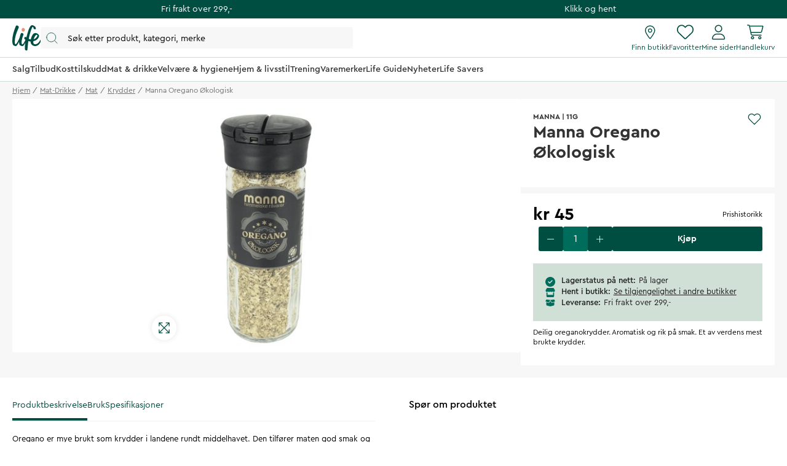

--- FILE ---
content_type: text/html
request_url: https://www.life.no/mat-drikke/mat/krydder/manna-oregano-okologisk
body_size: 89169
content:
<!doctype html><html lang="nb"><head><meta charset="utf-8"/><title data-rh="true">Manna Oregano Økologisk  - Life</title>
  <script>
  window.polyFillsLoaded = false;

  window.bootShop = function() {
    window.polyFillsLoaded = true;
  };  
  
  // If polyfill.io does not respond, start the shop anyway
  if (false) {
    setTimeout(function () {
      if(!window.polyFillsLoaded) {
        window.bootShop();
      }
    }, 5000);
  }
  </script>

  <script>window.bootShop();</script>
<link data-chunk="ProductPage" rel="preload" as="style" href="/static/css/style-ProductPage-6e559e32.chunk.css">
<link data-chunk="LifeClubFlyout" rel="preload" as="style" href="/static/css/style-LifeClubFlyout-a27ba6a6.chunk.css">
<link data-chunk="client" rel="preload" as="style" href="/static/css/style-7da87423.css">
<link data-chunk="client" rel="preload" as="style" href="/static/css/style-5ce7e626.css">
<link data-chunk="client" rel="preload" as="script" href="/static/js/apollo.6.2.9.vendor.js">
<link data-chunk="client" rel="preload" as="script" href="/static/js/react.6.2.9.vendor.js">
<link data-chunk="client" rel="preload" as="script" href="/static/js/node.6.2.9.vendor.js">
<link data-chunk="client" rel="preload" as="script" href="/static/js/bundle.7ccfe354.js">
<link data-chunk="client" rel="preload" as="script" href="/static/js/bundle.485484cc.js">
<link data-chunk="LifeClubFlyout" rel="preload" as="script" href="/static/js/LifeClubFlyout.c4ea19e8.chunk.js">
<link data-chunk="ProductPage" rel="preload" as="script" href="/static/js/529.7155bf04.chunk.js">
<link data-chunk="ProductPage" rel="preload" as="script" href="/static/js/ProductPage.e9f5bf52.chunk.js"><meta name="viewport" content="width=device-width,initial-scale=1,shrink-to-fit=no"/><meta name="theme-color" content="#000000"/><meta data-rh="true" name="description" content="Deilig oreganokrydder. Aromatisk og rik på smak. Et av verdens mest brukte krydder."/><meta data-rh="true" property="og:url" content="https://www.life.no/mat-drikke/mat/krydder/manna-oregano-okologisk"/><meta data-rh="true" property="og:title" content="Manna Oregano Økologisk "/><meta data-rh="true" property="og:description" content="Deilig oreganokrydder. Aromatisk og rik på smak. Et av verdens mest brukte krydder."/><meta data-rh="true" property="og:image" content="https://www.life.no/pub_images/original/NO709909_1.gif"/><meta data-rh="true" property="product:original_price:amount" content="45"/><meta data-rh="true" property="product:price:amount" content="45"/><meta data-rh="true" property="og:price:currency" content="NOK"/><meta data-rh="true" property="product:availability" content="true"/><meta data-rh="true" property="product:brand" content="MANNA"/><meta data-rh="true" property="product:category" content="Krydder"/><meta data-rh="true" name="apple-mobile-web-app-title" content="Life"/><meta data-rh="true" name="application-name" content="Life"/><meta data-rh="true" name="msapplication-TileColor" content="#d1e0d7"/><meta data-rh="true" name="theme-color" content="#d1e0d7"/><link data-rh="true" rel="preconnect" href="https://life.storeapi.jetshop.io"/><link data-rh="true" rel="canonical" href="https://www.life.no/mat-drikke/mat/krydder/manna-oregano-okologisk"/><link data-rh="true" rel="apple-touch-icon" sizes="180x180" href="/favicon/apple-touch-icon.png"/><link data-rh="true" rel="icon" type="image/png" sizes="32x32" href="/favicon/favicon-32x32.png"/><link data-rh="true" rel="icon" type="image/png" sizes="16x16" href="/favicon/favicon-16x16.png"/><link data-rh="true" rel="manifest" href="/favicon/site.webmanifest"/><link data-rh="true" rel="mask-icon" href="/favicon/safari-pinned-tab.svg" color="#004e42"/><link data-rh="true" rel="shortcut icon" href="/favicon/favicon.ico"/><script>window.__ACTIVE_BREAKPOINT__ = "lg";</script><link data-chunk="client" rel="stylesheet" href="/static/css/style-5ce7e626.css">
<link data-chunk="client" rel="stylesheet" href="/static/css/style-7da87423.css">
<link data-chunk="LifeClubFlyout" rel="stylesheet" href="/static/css/style-LifeClubFlyout-a27ba6a6.chunk.css">
<link data-chunk="ProductPage" rel="stylesheet" href="/static/css/style-ProductPage-6e559e32.chunk.css"></head><body class="no-js"><script>document.body.className=document.body.className.replace("no-js","")</script><div id="root"><div id="main-content" class="sb78wnl"><div class="content-render-wrapper" style="width:100%"></div><a class="s1viyfpl" href="#main-content">Skip to main content</a><div class="header-top-banner" id="top-campaign-bar"><div class="content-render-wrapper" style="width:100%"><section class="campaign-bar c8ziv64"><div class="campaign-bar-item" style="background:#004e42"><div class="no-link link-evaluator"><div class="campaign-bar-item-inner" style="color:#FFFFFF">Fri frakt over 299,-</div></div></div><div class="campaign-bar-item" style="background:#004e42"><div class="no-link link-evaluator"><div class="campaign-bar-item-inner" style="color:#FFFFFF">Klikk og hent</div></div></div></section></div></div><div class="desktop-header d16dnfgv" id="project-header"><div class="logo-search-icons"><div class="left"><a aria-label="Hjemmeside" href="/"><svg width="47" height="42" viewBox="0 0 47 42" fill="none" xmlns="http://www.w3.org/2000/svg" class="icon"><g clip-path="url(#clip0_1_180)"><path fill-rule="evenodd" clip-rule="evenodd" d="M37.9957 16.5898C40.1683 14.2909 41.4598 16.7904 40.1964 18.6464C38.578 21.0241 36.729 22.3488 34.8313 22.9718C35.484 20.5804 36.5537 18.115 37.9957 16.5898ZM46.6341 23.7396C45.7537 23.4879 45.5375 24.2018 45.2311 24.7752C43.5715 27.8796 41.1869 30.3164 38.9554 30.9014C35.62 31.7761 33.7586 30.3164 34.166 26.419C34.1774 26.3092 34.1932 26.1943 34.2072 26.0812C34.7586 25.9547 35.3241 25.8013 35.9048 25.6149C42.1774 23.5999 44.4273 18.0925 43.1235 15.8824C41.7566 13.5647 36.4312 10.5775 33.1284 15.4402C32.4328 16.4639 30.7567 19.7372 30.0293 23.2467C28.8866 23.0433 27.7857 22.6782 26.7654 22.2351C27.545 17.9919 28.6142 13.4444 30.0722 9.32141C31.6955 4.6199 33.3461 0.506085 34.3364 4.03221C34.6915 5.29574 34.3364 5.96326 36.0699 6.55094C37.5568 7.05527 38.3809 6.55094 38.2983 4.87189C38.1994 2.85921 35.9048 1.26177 34.1716 0.422087C30.8723 -1.17595 28.8251 1.99282 27.101 6.07515C26.4946 7.51053 24.5779 13.2655 22.9467 20.025C22.608 19.7754 22.3017 19.5341 22.0391 19.3121C20.2542 17.8046 18.49 21.8647 20.1407 22.8441C20.2455 22.9065 20.6797 23.3048 21.4196 23.8177C20.7723 25.1187 20.0683 26.6071 19.5078 27.6252C18.2911 29.8356 16.297 32.8031 15.4278 30.4158C14.5585 28.0289 15.3811 22.8943 17.6372 16.8495C18.4234 14.7421 18.3523 14.3307 17.5271 13.5753C16.8618 12.9663 14.7759 11.6721 13.7304 14.0508C13.4027 14.797 12.6695 17.0121 12.0558 19.7315C11.2079 22.0368 10.2654 24.2582 8.89786 26.7336C6.97407 30.2158 4.78919 32.9129 4.29403 29.8068C3.13096 22.512 6.06021 14.0007 9.49366 6.21497C10.8143 3.22073 10.952 2.45258 9.65884 1.42947C8.66819 0.645884 6.6324 -0.585293 5.59073 1.90288C2.23722 9.91209 -0.0804379 18.1367 0.00213764 25.7767C0.0549509 30.6488 1.11969 32.4799 2.81379 33.2762C4.54176 34.0883 6.02957 34.6024 7.76778 32.5689C8.6586 31.5271 9.86946 29.3865 11.083 26.7499C11.0704 27.183 11.0687 27.6107 11.0819 28.0289C11.2558 31.5654 11.7772 32.5378 13.8632 33.4219C15.9491 34.3062 17.6006 34.4828 19.2519 32.0073C19.7565 31.2511 20.4637 29.9748 21.2072 28.5397C20.6907 31.7396 20.3668 34.8689 20.3882 37.6144C20.4751 40.3555 21.0838 40.8117 22.8093 41.2246C24.68 41.6724 24.68 39.6574 24.79 38.2021C24.8124 37.9047 25.1057 32.6954 26.1311 26.007C27.1874 26.2928 28.3743 26.4932 29.6873 26.5365C29.7116 28.1435 30.0667 29.667 30.9525 30.9041C33.8567 34.9588 39.5793 34.8413 42.8376 31.7856C45.4785 29.3087 47.9532 24.1172 46.6341 23.7396Z" fill="#004E42"></path><path fill-rule="evenodd" clip-rule="evenodd" d="M16.4539 10.0511C17.4278 10.699 18.3524 10.9001 19.1441 10.235C19.843 9.64789 20.5907 8.34142 20.4909 7.03702C20.4427 6.4044 19.9571 5.75117 19.4029 5.30437C18.84 4.85079 18.2694 4.40046 17.23 4.47595C16.5055 4.52845 15.8684 5.28048 15.5945 6.02753C15.0316 7.56253 15.0308 9.10404 16.4539 10.0511Z" fill="#E8927C"></path></g><defs><clipPath id="clip0_1_180"><rect width="47" height="42" fill="white"></rect></clipPath></defs></svg></a><button type="button" aria-label="Åpne søk" class="popover-trigger b13fy6xz"><div id="search-bar-rd-id" class="search-bar-rd sfo1wax spzufc5 no-events"><svg xmlns="http://www.w3.org/2000/svg" fill="none" viewBox="0 0 22 22" class="icon MagnifierRD"><path stroke="currentColor" stroke-linecap="round" stroke-linejoin="round" d="m15.9999 16 5 5M1 9.5714c0 4.7339 3.8376 8.5715 8.5714 8.5715 2.371 0 4.5173-.9628 6.069-2.5186 1.5465-1.5504 2.5025-3.69 2.5025-6.0529C18.1429 4.8376 14.3053 1 9.5714 1 4.8376 1 1 4.8376 1 9.5714Z"></path></svg><input aria-label="Search" id="search-bar-rd-id-input" type="search" placeholder="Søk etter produkt, kategori, merke"/></div></button></div><div class="right"><a class="internal-link link-evaluator" href="/butikker"><div class="titled-icon-action twz2w5 ltg8kz1"><svg width="17" height="22" viewBox="0 0 17 22" fill="none" xmlns="http://www.w3.org/2000/svg" class="icon pin_outline"><path d="M11.6875 8.25C11.6875 10.1492 10.1492 11.6875 8.25 11.6875C6.35078 11.6875 4.8125 10.1492 4.8125 8.25C4.8125 6.35078 6.35078 4.8125 8.25 4.8125C10.1492 4.8125 11.6875 6.35078 11.6875 8.25ZM8.25 10.3125C9.38867 10.3125 10.3125 9.38867 10.3125 8.25C10.3125 7.11133 9.38867 6.1875 8.25 6.1875C7.11133 6.1875 6.1875 7.11133 6.1875 8.25C6.1875 9.38867 7.11133 10.3125 8.25 10.3125ZM16.5 8.25C16.5 12.0055 11.4727 18.6914 9.26836 21.45C8.73984 22.1074 7.76016 22.1074 7.23164 21.45C4.98867 18.6914 0 12.0055 0 8.25C0 3.69359 3.69359 0 8.25 0C12.8047 0 16.5 3.69359 16.5 8.25ZM8.25 1.375C4.45156 1.375 1.375 4.45156 1.375 8.25C1.375 8.92031 1.60832 9.83984 2.08656 10.9742C2.55535 12.0871 3.21406 13.2945 3.95914 14.502C5.42266 16.8781 7.15859 19.1512 8.25 20.5219C9.34141 19.1512 11.0773 16.8781 12.5426 14.502C13.2859 13.2945 13.9434 12.0871 14.4117 10.9742C14.893 9.83984 15.125 8.92031 15.125 8.25C15.125 4.45156 12.0484 1.375 8.25 1.375Z" fill="#004E42"></path></svg><h4>Finn butikk</h4></div></a><div class="favourites-icon-wrapper" style="position:relative"><a class="internal-link link-evaluator" href="/favoritter"><div class="titled-icon-action twz2w5 ltg8kz1"><svg viewBox="0 0 22 20" fill="none" xmlns="http://www.w3.org/2000/svg" class="icon heart"><path d="M10.9613 2.62499L11.477 2.11022C12.9164 0.70729 14.9102 0.0687744 16.8695 0.394907C19.8301 0.888188 22 3.44999 22 6.4535V6.70272C22 8.48592 21.2609 10.1918 19.9547 11.4078L12.1902 18.6566C11.868 18.9574 11.4426 19.125 11 19.125C10.5574 19.125 10.132 18.9574 9.80977 18.6566L2.04488 11.4078C0.740352 10.1918 0 8.48592 0 6.70272V6.4535C0 3.44999 2.17078 0.888188 5.13047 0.394907C7.05117 0.0687744 9.08359 0.70729 10.4844 2.11022L10.9613 2.62499ZM10.9613 4.57147L9.51328 3.08045C8.42617 1.99377 6.875 1.49792 5.3582 1.751C3.0598 2.13428 1.33633 4.12459 1.33633 6.4535V6.70272C1.33633 8.1078 1.95723 9.44413 2.98289 10.4023L10.7465 17.6512C10.8152 17.7156 10.9055 17.75 10.9613 17.75C11.0945 17.75 11.1848 17.7156 11.2535 17.6512L19.018 10.4023C20.0406 9.44413 20.625 8.1078 20.625 6.70272V6.4535C20.625 4.12459 18.9406 2.13428 16.6418 1.751C15.0863 1.49792 13.5738 1.99377 12.4867 3.08045L10.9613 4.57147Z" fill="currentColor"></path></svg><h4>Favoritter</h4></div></a></div><a class="internal-link link-evaluator" href="/my-pages"><div class="titled-icon-action twz2w5 ltg8kz1"><svg viewBox="0 0 20 23" fill="none" xmlns="http://www.w3.org/2000/svg" class="icon person"><path d="M9.625 11.5C12.6629 11.5 15.125 9.03746 15.125 6C15.125 2.96254 12.6629 0.5 9.625 0.5C6.58711 0.5 4.125 2.96254 4.125 6C4.125 9.03746 6.58711 11.5 9.625 11.5ZM9.625 1.875C11.8998 1.875 13.75 3.72523 13.75 6C13.75 8.27434 11.8998 10.125 9.625 10.125C7.35023 10.125 5.5 8.27305 5.5 6C5.5 3.72523 7.35195 1.875 9.625 1.875ZM11.8035 13.5625H7.44648C3.3348 13.5625 0 16.8969 0 21.009C0 21.8314 0.666875 22.4987 1.4893 22.4987H17.7616C18.584 22.5 19.25 21.834 19.25 21.009C19.25 16.8969 15.9156 13.5625 11.8035 13.5625ZM17.759 21.125H1.4893C1.42656 21.125 1.375 21.0734 1.375 21.009C1.375 17.6617 4.09922 14.9375 7.44648 14.9375H11.7992C15.1508 14.9375 17.875 17.6617 17.875 21.009C17.875 21.0734 17.8234 21.125 17.759 21.125Z" fill="currentColor"></path></svg><h4>Mine sider</h4></div></a><div style="position:relative"><div class="no-link link-evaluator"><div class="titled-icon-action twz2w5 ltg8kz1"><svg viewBox="0 0 25 23" fill="none" xmlns="http://www.w3.org/2000/svg" class="icon cart"><path d="M0.6875 0.132812C0.309375 0.132812 0 0.442187 0 0.820312C0 1.19844 0.309375 1.50781 0.6875 1.50781H2.31602C2.64258 1.50781 2.92617 1.73555 2.99062 2.05781L5.52148 14.4328C5.78359 15.7133 6.90937 16.6328 8.21562 16.6328H21.3125C21.6906 16.6328 22 16.3234 22 15.9453C22 15.5672 21.6906 15.2578 21.3125 15.2578H8.21562C7.5625 15.2578 6.99961 14.798 6.86641 14.1578L6.53125 12.5078H20.0449C21.3082 12.5078 22.4082 11.6484 22.7133 10.4238L24.518 3.21797C24.7328 2.35 24.0797 1.50781 23.1859 1.50781H4.2582C3.97461 0.691406 3.19688 0.132812 2.31602 0.132812H0.6875ZM4.55898 2.88281H23.1816L21.3813 10.093C21.2266 10.7031 20.6766 11.1328 20.0449 11.1328H6.24766L4.55898 2.88281ZM7.21875 19.7266C7.21875 19.4531 7.3274 19.1908 7.5208 18.9974C7.71419 18.804 7.9765 18.6953 8.25 18.6953C8.5235 18.6953 8.78581 18.804 8.9792 18.9974C9.1726 19.1908 9.28125 19.4531 9.28125 19.7266C9.28125 20.0001 9.1726 20.2624 8.9792 20.4558C8.78581 20.6492 8.5235 20.7578 8.25 20.7578C7.9765 20.7578 7.71419 20.6492 7.5208 20.4558C7.3274 20.2624 7.21875 20.0001 7.21875 19.7266ZM10.6562 19.7266C10.6562 19.4106 10.594 19.0977 10.4731 18.8057C10.3522 18.5138 10.1749 18.2485 9.95148 18.0251C9.72803 17.8016 9.46277 17.6244 9.17083 17.5035C8.87889 17.3826 8.56599 17.3203 8.25 17.3203C7.93401 17.3203 7.62111 17.3826 7.32917 17.5035C7.03723 17.6244 6.77197 17.8016 6.54852 18.0251C6.32508 18.2485 6.14784 18.5138 6.02691 18.8057C5.90599 19.0977 5.84375 19.4106 5.84375 19.7266C5.84375 20.0426 5.90599 20.3555 6.02691 20.6474C6.14784 20.9393 6.32508 21.2046 6.54852 21.428C6.77197 21.6515 7.03723 21.8287 7.32917 21.9496C7.62111 22.0706 7.93401 22.1328 8.25 22.1328C8.56599 22.1328 8.87889 22.0706 9.17083 21.9496C9.46277 21.8287 9.72803 21.6515 9.95148 21.428C10.1749 21.2046 10.3522 20.9393 10.4731 20.6474C10.594 20.3555 10.6562 20.0426 10.6562 19.7266ZM19.25 18.6953C19.5235 18.6953 19.7858 18.804 19.9792 18.9974C20.1726 19.1908 20.2812 19.4531 20.2812 19.7266C20.2812 20.0001 20.1726 20.2624 19.9792 20.4558C19.7858 20.6492 19.5235 20.7578 19.25 20.7578C18.9765 20.7578 18.7142 20.6492 18.5208 20.4558C18.3274 20.2624 18.2188 20.0001 18.2188 19.7266C18.2188 19.4531 18.3274 19.1908 18.5208 18.9974C18.7142 18.804 18.9765 18.6953 19.25 18.6953ZM19.25 22.1328C19.8882 22.1328 20.5002 21.8793 20.9515 21.428C21.4027 20.9768 21.6562 20.3647 21.6562 19.7266C21.6562 19.0884 21.4027 18.4763 20.9515 18.0251C20.5002 17.5738 19.8882 17.3203 19.25 17.3203C18.6118 17.3203 17.9998 17.5738 17.5485 18.0251C17.0973 18.4763 16.8438 19.0884 16.8438 19.7266C16.8438 20.3647 17.0973 20.9768 17.5485 21.428C17.9998 21.8793 18.6118 22.1328 19.25 22.1328Z" fill="currentColor"></path></svg><h4>Handlekurv</h4></div></div></div></div></div><div class="categories-and-links"><div class="left"><a class="header-category-button d1bvhckr" href="/salg"><div class="b10h34wr">Salg</div></a><a class="header-category-button d1bvhckr" href="/tilbud"><div class="b10h34wr">Tilbud</div></a><a class="header-category-button d1bvhckr" href="/kosttilskudd"><div class="b10h34wr">Kosttilskudd</div></a><a aria-current="page" class="header-category-button d1bvhckr active" href="/mat-drikke"><div class="b10h34wr">Mat &amp; drikke</div></a><a class="header-category-button d1bvhckr" href="/velvare"><div class="b10h34wr">Velvære &amp; hygiene</div></a><a class="header-category-button d1bvhckr" href="/livsstil"><div class="b10h34wr">Hjem &amp; livsstil</div></a><a class="header-category-button d1bvhckr" href="/trening"><div class="b10h34wr">Trening</div></a><a class="header-category-button d1bvhckr" href="/varemerker"><div class="b10h34wr">Varemerker</div></a><a class="header-category-button d1bvhckr" href="/tips-rad"><div class="b10h34wr">Life Guide</div></a><a class="header-category-button d1bvhckr" href="/nyheter"><div class="b10h34wr">Nyheter</div></a><a class="header-category-button d1bvhckr" href="/life-savers"><div class="b10h34wr">Life Savers</div></a></div></div><div class="header-dropdown h1rxsqh6"></div></div><div class="content-render-wrapper" style="width:100%"></div><main class="czotlgn"><script data-testid="structured-data" type="application/ld+json">{"@context":"https://schema.org","@type":"Product","name":"Manna Oregano Økologisk ","description":"<p>Oregano er mye brukt som krydder i landene rundt middelhavet. Den tilfører maten god smak og viktige næringsstoffer.</p>","image":["https://www.life.no/pub_images/original/NO709909_1.gif"],"mpn":"7090016033904","sku":"NO709909","productID":"NO709909","category":"Krydder","offers":{"@type":"Offer","priceCurrency":"NOK","price":45,"url":"https://www.life.no/mat-drikke/mat/krydder/manna-oregano-okologisk","availability":"http://schema.org/InStock"}}</script><div class="o1b8p0mj"><ul class="canonical-breadcrumbs ct4ls2f c1obqcq9"></ul><div class="piqrqxy"><div class="pw6eh38"><div class="gallery-wrapper-outer b1j856jd single-image b1ja30fk g12leoy"><div class="gallery-image single-image g1xo0fy1"><div data-flight-image-container="" data-flight-image-loaded="false" title="Manna Oregano Økologisk " style="position:relative;overflow:hidden;width:100%;height:auto;padding-bottom:100.0000%"><picture data-flight-image-placeholder=""><img alt="" src="https://www.life.no/pub_images/original/NO709909_1.gif?extend=copy&amp;width=267&amp;method=fit&amp;height=267&amp;sigma=2.5&amp;minampl=0.5&amp;quality=30&amp;type=auto&amp;timestamp=1645635532" loading="lazy" style="position:absolute;top:0;left:0;width:100%;height:100%;padding-top:0;object-position:center;object-fit:contain;opacity:0.6;transition-delay:500ms;font-family:&quot;object-fit: contain&quot;"/></picture><picture data-flight-image=""><source type="image/webp" srcSet="https://www.life.no/pub_images/original/NO709909_1.gif?extend=copy&amp;width=1280&amp;method=fit&amp;height=1280&amp;quality=100&amp;type=webp&amp;timestamp=1645635532 1280w, https://www.life.no/pub_images/original/NO709909_1.gif?extend=copy&amp;width=267&amp;method=fit&amp;height=267&amp;quality=100&amp;type=webp&amp;timestamp=1645635532 267w, https://www.life.no/pub_images/original/NO709909_1.gif?extend=copy&amp;width=320&amp;method=fit&amp;height=320&amp;quality=100&amp;type=webp&amp;timestamp=1645635532 320w, https://www.life.no/pub_images/original/NO709909_1.gif?extend=copy&amp;width=341&amp;method=fit&amp;height=341&amp;quality=100&amp;type=webp&amp;timestamp=1645635532 341w, https://www.life.no/pub_images/original/NO709909_1.gif?extend=copy&amp;width=427&amp;method=fit&amp;height=427&amp;quality=100&amp;type=webp&amp;timestamp=1645635532 427w, https://www.life.no/pub_images/original/NO709909_1.gif?extend=copy&amp;width=533&amp;method=fit&amp;height=533&amp;quality=100&amp;type=webp&amp;timestamp=1645635532 533w, https://www.life.no/pub_images/original/NO709909_1.gif?extend=copy&amp;width=640&amp;method=fit&amp;height=640&amp;quality=100&amp;type=webp&amp;timestamp=1645635532 640w, https://www.life.no/pub_images/original/NO709909_1.gif?extend=copy&amp;width=683&amp;method=fit&amp;height=683&amp;quality=100&amp;type=webp&amp;timestamp=1645635532 683w, https://www.life.no/pub_images/original/NO709909_1.gif?extend=copy&amp;width=853&amp;method=fit&amp;height=853&amp;quality=100&amp;type=webp&amp;timestamp=1645635532 853w" sizes="(max-width: 20rem) 100vw, (max-width: 40rem) 100vw, (max-width: 50rem) 33vw, (max-width: 64rem) 33vw, 33vw"/><source type="image/gif" srcSet="https://www.life.no/pub_images/original/NO709909_1.gif?extend=copy&amp;width=1280&amp;method=fit&amp;height=1280&amp;quality=100&amp;timestamp=1645635532 1280w, https://www.life.no/pub_images/original/NO709909_1.gif?extend=copy&amp;width=267&amp;method=fit&amp;height=267&amp;quality=100&amp;timestamp=1645635532 267w, https://www.life.no/pub_images/original/NO709909_1.gif?extend=copy&amp;width=320&amp;method=fit&amp;height=320&amp;quality=100&amp;timestamp=1645635532 320w, https://www.life.no/pub_images/original/NO709909_1.gif?extend=copy&amp;width=341&amp;method=fit&amp;height=341&amp;quality=100&amp;timestamp=1645635532 341w, https://www.life.no/pub_images/original/NO709909_1.gif?extend=copy&amp;width=427&amp;method=fit&amp;height=427&amp;quality=100&amp;timestamp=1645635532 427w, https://www.life.no/pub_images/original/NO709909_1.gif?extend=copy&amp;width=533&amp;method=fit&amp;height=533&amp;quality=100&amp;timestamp=1645635532 533w, https://www.life.no/pub_images/original/NO709909_1.gif?extend=copy&amp;width=640&amp;method=fit&amp;height=640&amp;quality=100&amp;timestamp=1645635532 640w, https://www.life.no/pub_images/original/NO709909_1.gif?extend=copy&amp;width=683&amp;method=fit&amp;height=683&amp;quality=100&amp;timestamp=1645635532 683w, https://www.life.no/pub_images/original/NO709909_1.gif?extend=copy&amp;width=853&amp;method=fit&amp;height=853&amp;quality=100&amp;timestamp=1645635532 853w" sizes="(max-width: 20rem) 100vw, (max-width: 40rem) 100vw, (max-width: 50rem) 33vw, (max-width: 64rem) 33vw, 33vw"/><img alt="Manna Oregano Økologisk " sizes="(max-width: 20rem) 100vw, (max-width: 40rem) 100vw, (max-width: 50rem) 33vw, (max-width: 64rem) 33vw, 33vw" srcSet="https://www.life.no/pub_images/original/NO709909_1.gif?extend=copy&amp;width=1280&amp;method=fit&amp;height=1280&amp;quality=100&amp;timestamp=1645635532 1280w, https://www.life.no/pub_images/original/NO709909_1.gif?extend=copy&amp;width=267&amp;method=fit&amp;height=267&amp;quality=100&amp;timestamp=1645635532 267w, https://www.life.no/pub_images/original/NO709909_1.gif?extend=copy&amp;width=320&amp;method=fit&amp;height=320&amp;quality=100&amp;timestamp=1645635532 320w, https://www.life.no/pub_images/original/NO709909_1.gif?extend=copy&amp;width=341&amp;method=fit&amp;height=341&amp;quality=100&amp;timestamp=1645635532 341w, https://www.life.no/pub_images/original/NO709909_1.gif?extend=copy&amp;width=427&amp;method=fit&amp;height=427&amp;quality=100&amp;timestamp=1645635532 427w, https://www.life.no/pub_images/original/NO709909_1.gif?extend=copy&amp;width=533&amp;method=fit&amp;height=533&amp;quality=100&amp;timestamp=1645635532 533w, https://www.life.no/pub_images/original/NO709909_1.gif?extend=copy&amp;width=640&amp;method=fit&amp;height=640&amp;quality=100&amp;timestamp=1645635532 640w, https://www.life.no/pub_images/original/NO709909_1.gif?extend=copy&amp;width=683&amp;method=fit&amp;height=683&amp;quality=100&amp;timestamp=1645635532 683w, https://www.life.no/pub_images/original/NO709909_1.gif?extend=copy&amp;width=853&amp;method=fit&amp;height=853&amp;quality=100&amp;timestamp=1645635532 853w" src="https://www.life.no/pub_images/original/NO709909_1.gif" loading="lazy" style="position:absolute;top:0;left:0;width:100%;height:100%;padding-top:0;object-position:center;object-fit:contain;opacity:0;transition:opacity 500ms;font-family:&quot;object-fit: contain&quot;"/></picture><noscript><picture><img alt="Manna Oregano Økologisk " sizes="(max-width: 20rem) 100vw, (max-width: 40rem) 100vw, (max-width: 50rem) 33vw, (max-width: 64rem) 33vw, 33vw" srcSet="https://www.life.no/pub_images/original/NO709909_1.gif?extend=copy&amp;width=1280&amp;method=fit&amp;height=1280&amp;quality=100&amp;timestamp=1645635532 1280w, https://www.life.no/pub_images/original/NO709909_1.gif?extend=copy&amp;width=267&amp;method=fit&amp;height=267&amp;quality=100&amp;timestamp=1645635532 267w, https://www.life.no/pub_images/original/NO709909_1.gif?extend=copy&amp;width=320&amp;method=fit&amp;height=320&amp;quality=100&amp;timestamp=1645635532 320w, https://www.life.no/pub_images/original/NO709909_1.gif?extend=copy&amp;width=341&amp;method=fit&amp;height=341&amp;quality=100&amp;timestamp=1645635532 341w, https://www.life.no/pub_images/original/NO709909_1.gif?extend=copy&amp;width=427&amp;method=fit&amp;height=427&amp;quality=100&amp;timestamp=1645635532 427w, https://www.life.no/pub_images/original/NO709909_1.gif?extend=copy&amp;width=533&amp;method=fit&amp;height=533&amp;quality=100&amp;timestamp=1645635532 533w, https://www.life.no/pub_images/original/NO709909_1.gif?extend=copy&amp;width=640&amp;method=fit&amp;height=640&amp;quality=100&amp;timestamp=1645635532 640w, https://www.life.no/pub_images/original/NO709909_1.gif?extend=copy&amp;width=683&amp;method=fit&amp;height=683&amp;quality=100&amp;timestamp=1645635532 683w, https://www.life.no/pub_images/original/NO709909_1.gif?extend=copy&amp;width=853&amp;method=fit&amp;height=853&amp;quality=100&amp;timestamp=1645635532 853w" src="https://www.life.no/pub_images/original/NO709909_1.gif" loading="lazy" style="position:absolute;top:0;left:0;width:100%;height:100%;padding-top:0;object-position:center;object-fit:contain"/></picture></noscript><div data-flight-image-children="" style="position:relative;z-index:2;width:100%;height:100%"><div class="maximize-icon-wrapper"><svg xmlns="http://www.w3.org/2000/svg" viewBox="0 0 448 512" class="maximize-icon"><path d="M304 32c-8.8 0-16 7.2-16 16s7.2 16 16 16L393.4 64 224 233.4 54.6 64 144 64c8.8 0 16-7.2 16-16s-7.2-16-16-16L16 32C7.2 32 0 39.2 0 48L0 176c0 8.8 7.2 16 16 16s16-7.2 16-16L32 86.6 201.4 256 32 425.4 32 336c0-8.8-7.2-16-16-16S0 327.2 0 336L0 464c0 8.8 7.2 16 16 16l128 0c8.8 0 16-7.2 16-16s-7.2-16-16-16L54.6 448 224 278.6 393.4 448 304 448c-8.8 0-16 7.2-16 16s7.2 16 16 16l128 0c8.8 0 16-7.2 16-16l0-128c0-8.8-7.2-16-16-16s-16 7.2-16 16L416 425.4 246.6 256 416 86.6 416 176c0 8.8 7.2 16 16 16s16-7.2 16-16l0-128c0-8.8-7.2-16-16-16L304 32z"></path></svg></div></div><div data-flight-image-badges="" style="z-index:2"></div></div></div></div></div><div class="p1xcysv"><div class="p3lartz"><div class="inner"><div class="product-titles-rating"><div class="product-titles-wrapper"><div class="product-overtitles"><a class="small-title" href="/varemerker/manna">MANNA</a><span> | </span><span class="small-title">11G</span></div><div class="product-titles"><h1>Manna Oregano Økologisk </h1></div></div><div class="rating-fav-wrapper"><div class="favourite-button"><div class="f1szgs5c"><button aria-label="Add to favourites"><svg viewBox="0 0 17 15" fill="none" xmlns="http://www.w3.org/2000/svg" class="inactive"><path d="M14.8434 2.14929C14.4768 1.78493 14.0417 1.4959 13.5627 1.2987C13.0837 1.1015 12.5704 1 12.0519 1C11.5335 1 11.0201 1.1015 10.5411 1.2987C10.0621 1.4959 9.62698 1.78493 9.26046 2.14929L8.49981 2.90512L7.73916 2.14929C6.99882 1.41366 5.9947 1.00038 4.94771 1.00038C3.90071 1.00038 2.89659 1.41366 2.15626 2.14929C1.41592 2.88493 1 3.88267 1 4.92302C1 5.96336 1.41592 6.9611 2.15626 7.69674L2.91691 8.45256L8.49981 14L14.0827 8.45256L14.8434 7.69674C15.21 7.33255 15.5009 6.90014 15.6994 6.42422C15.8979 5.94829 16 5.43818 16 4.92302C16 4.40785 15.8979 3.89774 15.6994 3.42182C15.5009 2.94589 15.21 2.51348 14.8434 2.14929V2.14929Z" stroke="currentColor" stroke-linecap="round" stroke-linejoin="round"></path></svg></button></div></div><div class="rating-small"><div class="no-rating" style="height:25px"></div></div></div></div><div class="product-usp"></div></div></div><div class="p3lartz"><div class="inner"><div><div style="display:flex;justify-content:space-between;align-items:end"><div style="display:flex;flex-direction:column"><div class="price-extender"><div class="product-card-price p1rxo14n"><div class="price-extender-inner" style="display:flex;gap:10px;align-items:flex-end;line-height:1"><div class="wfsqmst" data-flight-price=""><div class="price n77d0ua">kr 45</div></div></div></div></div></div><div style="position:relative;flex:none"><div style="display:contents"><div data-headlessui-state=""></div><div style="position:fixed;top:1px;left:1px;width:1px;height:0;padding:0;margin:-1px;overflow:hidden;clip:rect(0, 0, 0, 0);white-space:nowrap;border-width:0;display:none"></div></div></div></div><div class="s1a5u7cn"></div><div class="q10yocn8"><div class="add-to-cart-qty-button-container ac7pgva"><div class="qty-adjuster q1tyymke"><button aria-label="decrease quantity" disabled=""><svg viewBox="0 0 13 13" fill="none" xmlns="http://www.w3.org/2000/svg" class="icon"><rect x="13" y="6" width="1" height="13" transform="rotate(90 13 6)" fill="currentColor"></rect></svg></button><input aria-label="select quantity" type="number" min="1" step="1" value="1"/><button aria-label="increase quantity"><svg viewBox="0 0 13 13" fill="none" xmlns="http://www.w3.org/2000/svg" class="icon"><rect x="6" width="1" height="13" fill="currentColor"></rect><rect x="13" y="6" width="1" height="13" transform="rotate(90 13 6)" fill="currentColor"></rect></svg></button></div><div class="button-wrapper"><button class="cta forest add-to-cart" data-testid="add-to-cart"><div class="no-link link-evaluator l1p1zbrx">Kjøp</div></button></div></div></div></div><div class="p1u2ehq1"><div class="misc-item"><div class="icon"></div><div class="content"><span class="title">Lagerstatus på nett</span><span>På lager</span></div></div><div class="misc-item store-stock-button"><div class="icon"><svg width="16" height="15" viewBox="0 0 16 15" fill="none" xmlns="http://www.w3.org/2000/svg"><g clip-path="url(#clip0_607_17353)"><path d="M15.2108 3.04102L13.6192 0.383789C13.4775 0.146484 13.2247 0 12.9553 0H3.04417C2.77472 0 2.52194 0.146484 2.38028 0.383789L0.785833 3.04102C-0.0363896 4.41211 0.691388 6.31934 2.2275 6.53906C2.33861 6.55371 2.4525 6.5625 2.56361 6.5625C3.28861 6.5625 3.93305 6.22852 4.37472 5.71289C4.81639 6.22852 5.46083 6.5625 6.18583 6.5625C6.91083 6.5625 7.55528 6.22852 7.99694 5.71289C8.43861 6.22852 9.08306 6.5625 9.80806 6.5625C10.5358 6.5625 11.1775 6.22852 11.6192 5.71289C12.0636 6.22852 12.7053 6.5625 13.4303 6.5625C13.5442 6.5625 13.6553 6.55371 13.7664 6.53906C15.3081 6.32227 16.0386 4.41504 15.2136 3.04102H15.2108ZM13.8803 7.46777H13.8775C13.7303 7.48828 13.5803 7.5 13.4275 7.5C13.0831 7.5 12.7525 7.44434 12.4442 7.34473V11.25H3.55528V7.3418C3.24417 7.44434 2.91083 7.5 2.56639 7.5C2.41361 7.5 2.26083 7.48828 2.11361 7.46777H2.11083C1.99694 7.4502 1.88583 7.42969 1.7775 7.40039V11.25V13.125C1.7775 14.1592 2.57472 15 3.55528 15H12.4442C13.4247 15 14.2219 14.1592 14.2219 13.125V11.25V7.40039C14.1108 7.42969 13.9997 7.45312 13.8803 7.46777Z" fill="#006C5B"></path></g><defs><clipPath id="clip0_607_17353"><rect width="16" height="15" fill="white"></rect></clipPath></defs></svg></div><div class="content"><span class="title">Hent i butikk</span><span style="text-decoration:underline">Se tilgjengelighet i andre butikker</span></div></div><nav size="400" class="nnfgqvz" style="--nnfgqvz-0:0px;--nnfgqvz-3:400px;--nnfgqvz-4:400px;--nnfgqvz-5:-400px;--nnfgqvz-6:90vw;--nnfgqvz-7:-90vw"><div class="sv9b0jf"></div></nav><div class="misc-item"><div class="icon"><svg width="16" height="13" viewBox="0 0 16 13" fill="none" xmlns="http://www.w3.org/2000/svg" class="icon"><path d="M1.47221 1.05254C1.54721 0.900044 1.71221 0.812544 1.87971 0.835044L7.99971 1.60004L14.1197 0.835044C14.2872 0.815044 14.4522 0.902544 14.5272 1.05254L15.5697 3.13754C15.7947 3.58504 15.5547 4.12754 15.0747 4.26504L10.9897 5.43254C10.6422 5.53254 10.2697 5.38504 10.0847 5.07504L7.99971 1.60004L5.91471 5.07504C5.72971 5.38504 5.35721 5.53254 5.00971 5.43254L0.927209 4.26504C0.444709 4.12754 0.207209 3.58504 0.432209 3.13754L1.47221 1.05254ZM8.02721 3.20004L9.39971 5.48504C9.77221 6.10504 10.5147 6.40004 11.2122 6.20004L14.3997 5.29004V9.46504C14.3997 10.015 14.0247 10.495 13.4897 10.63L8.38721 11.905C8.13221 11.97 7.86471 11.97 7.61221 11.905L2.50971 10.63C1.97471 10.4925 1.59971 10.0125 1.59971 9.46254V5.28754L4.78971 6.20004C5.48471 6.40004 6.22971 6.10504 6.60221 5.48504L7.97221 3.20004H8.02721Z" fill="#006C5B"></path></svg></div><div class="content"><ul>
<li>Leveranse</li>
<li>Fri frakt over 299,-</li>
</ul></div></div></div><div class="product-shortdescription">Deilig oreganokrydder. Aromatisk og rik på smak. Et av verdens mest brukte krydder.</div></div></div></div></div><section id="product-tabs" class="p1fn8dru"><div><div class="b1sc2llc"><div class="inner"><div class="active tk35ekx">Produktbeskrivelse </div><div class="tk35ekx">Bruk</div><div class="tk35ekx">Spesifikasjoner </div></div></div><div class="t1w2hyh2"><div style="display:block" class="t1hsmh2g"><div class="du34tq7"><div><p>Oregano er mye brukt som krydder i landene rundt middelhavet. Den tilfører maten god smak og viktige næringsstoffer.</p></div><div><p>Artikkelnummer<!-- -->: <!-- -->NO709909</p></div></div></div><div style="display:none" class="t1hsmh2g"><div>BRUK
Oregano passer godt til pastaretter og pizza, men også andre kjøttretter gjerne sammen med ost og tomat.</div></div><div style="display:none" class="t1hsmh2g"><div></div><div>Oregano* *økologisk</div></div></div></div><div class="wil2tpk"><h3 class="truste-qa-widget-title">Spør om produktet</h3><div id="truste-qa-widget-container" style="width:100%;display:block;min-height:100px;margin:20px 0"></div></div></section><script type="application/ld+json">{"@context":"https://schema.org","@type":"Product","name":"Manna Oregano Økologisk ","description":"Deilig oreganokrydder. Aromatisk og rik på smak. Et av verdens mest brukte krydder.","image":[{"@type":"ImageObject","url":"https://www.life.no/pub_images/original/NO709909_1.gif","width":800,"height":800,"caption":"Manna Oregano Økologisk "}],"brand":{"@type":"Brand","name":"MANNA"},"sku":"NO709909","gtin":"7090016033904","offers":{"@type":"Offer","url":"https://www.life.no/mat-drikke/mat/krydder/manna-oregano-okologisk","priceCurrency":"NOK","price":45,"availability":"https://schema.org/InStock","itemCondition":"https://schema.org/NewCondition","seller":{"@type":"Organization","name":"Life","url":"https://www.life.no"},"priceValidUntil":"2026-02-20","shippingDetails":{"@type":"ShippingDetails","shippingRate":{"@type":"MonetaryAmount","value":99,"currency":"NOK"},"deliveryTime":{"@type":"ShippingDeliveryTime","handlingTime":{"@type":"QuantitativeValue","minValue":1,"maxValue":2,"unitCode":"DAY"},"transitTime":{"@type":"QuantitativeValue","minValue":2,"maxValue":5,"unitCode":"DAY"}}},"hasMerchantReturnPolicy":{"@type":"MerchantReturnPolicy","applicableCountry":"NO","returnPolicyCategory":"https://schema.org/MerchantReturnFiniteReturnWindow","merchantReturnDays":14,"returnMethod":"https://schema.org/ReturnByMail","returnFees":"https://schema.org/ReturnFeesCustomerResponsibility"}},"url":"https://www.life.no/mat-drikke/mat/krydder/manna-oregano-okologisk","itemCondition":"https://schema.org/NewCondition","category":"Krydder","size":"11G","gtin13":"7090016033904","productGroup":"Importerad","mpn":"NO709909"}</script><script data-testid="structured-data" type="application/ld+json">{"@context":"https://schema.org","@type":"Product","name":"Manna Oregano Økologisk ","description":"<p>Oregano er mye brukt som krydder i landene rundt middelhavet. Den tilfører maten god smak og viktige næringsstoffer.</p>","image":["https://www.life.no/pub_images/original/NO709909_1.gif"],"mpn":"7090016033904","sku":"NO709909","productID":"NO709909","category":"Krydder","offers":{"priceValidUntil":"2026-02-20","priceCurrency":"SEK","price":45,"availability":"https://schema.org/OutOfStock","itemCondition":"https://schema.org/NewCondition"},"brand":{"@type":"Brand","name":"MANNA"},"aggregateRating":null}</script><div style="display:none" class="hidden-lipscore-widget"></div></div></main><div class="footer"><div class="life-club laxr4vr" style="width:100%"><div class="content-render-wrapper" style="width:100%"><section class="html-row" style="column-gap:0rem;row-gap:0rem"><div class="html-row-item-outer" style="flex:1"><div class="html-row-item-wrapper"><h2 style="text-align: center; color: rgb(0, 78, 66)">Bli medlem av Life Club!</h2>
<p style="text-align: center; color: rgb(0, 78, 66)">Bli medlem i Life Club er helt gratis og få 10%* på ditt neste kjøp, prioritert tilgang til utvalgte kampanjer og mye mer.</p>
<p style="text-align: center"><br></p>
<p style="text-align: center"><a href="https://www.life.no/lifeclub" target="_blank">Bli medlem</a></p>
<p><br></p>
<p><br></p>
<p style="text-align: center; color: #004E42"><em>*Gjelder ikke gavekort, naturlegemidler og sauna. Kan ikke kombineres med andre tilbud.</em></p>
<p><br></p>
<p><br></p></div></div></section></div></div><div class="footer-content fk3i0op" style="background:#004E42;color:#fff"><div class="max-width mjqp9b6"><svg width="86" height="73" viewBox="0 0 86 73" fill="none" xmlns="http://www.w3.org/2000/svg"><path fill-rule="evenodd" clip-rule="evenodd" d="M69.524 29.2296C73.4995 25.1792 75.8626 29.5831 73.5509 32.8532C70.5896 37.0425 67.2063 39.3765 63.7338 40.4741C64.9281 36.2607 66.8855 31.9169 69.524 29.2296ZM85.3304 41.8269C83.7196 41.3834 83.3239 42.6413 82.7633 43.6515C79.7265 49.1212 75.3632 53.4146 71.2801 54.4453C65.1769 55.9865 61.7711 53.4146 62.5165 46.5478C62.5373 46.3543 62.5662 46.1519 62.5918 45.9526C63.6009 45.7297 64.6355 45.4594 65.698 45.131C77.1756 41.5808 81.2925 31.8773 78.9068 27.9833C76.4057 23.8997 66.6612 18.6365 60.6179 27.2042C59.3451 29.0078 56.2782 34.7751 54.9472 40.9585C52.8564 40.6001 50.842 39.9568 48.9749 39.1761C50.4015 31.7 52.3578 23.6878 55.0257 16.4234C57.9959 8.13983 61.0162 0.891674 62.8283 7.10437C63.478 9.33059 62.8283 10.5067 66.0003 11.5421C68.7209 12.4307 70.2288 11.5421 70.0777 8.58381C69.8967 5.03766 65.698 2.22312 62.5267 0.743676C56.4897 -2.07191 52.7438 3.51116 49.589 10.7038C48.4794 13.2328 44.9723 23.3725 41.9876 35.2821C41.3678 34.8424 40.8074 34.4172 40.3268 34.0261C37.0609 31.37 33.8328 38.5235 36.8532 40.2491C37.0449 40.3591 37.8394 41.0608 39.1933 41.9645C38.0089 44.2568 36.7208 46.8792 35.6951 48.673C33.4687 52.5675 29.8201 57.7959 28.2295 53.5897C26.6389 49.3843 28.1441 40.3376 32.2723 29.6872C33.711 25.9742 33.5807 25.2493 32.0708 23.9184C30.8535 22.8454 27.0368 20.5651 25.1237 24.7562C24.5241 26.0709 23.1825 29.9737 22.0596 34.765C20.5081 38.8267 18.7835 42.7406 16.2812 47.1021C12.7611 53.2374 8.76319 57.9894 7.85716 52.5167C5.72899 39.664 11.0889 24.6679 17.3714 10.9502C19.7879 5.67462 20.0398 4.32121 17.6736 2.51859C15.8609 1.13799 12.1359 -1.03123 10.2298 3.35269C4.09364 17.4642 -0.147184 31.9551 0.00391142 45.4161C0.100549 54.0003 2.04879 57.2265 5.14863 58.6295C8.31044 60.0603 11.0328 60.9661 14.2134 57.3833C15.8434 55.5477 18.059 51.7762 20.2796 47.1308C20.2566 47.8939 20.2534 48.6474 20.2774 49.3843C20.5958 55.6152 21.5498 57.3285 25.3667 58.8862C29.1835 60.4443 32.2054 60.7554 35.2268 56.3938C36.1501 55.0615 37.4442 52.8127 38.8046 50.2842C37.8596 55.9221 37.2669 61.4357 37.306 66.273C37.4651 71.1025 38.5788 71.9063 41.7362 72.6338C45.1592 73.4228 45.1592 69.8726 45.3605 67.3085C45.4014 66.7845 45.9381 57.6062 47.8144 45.8219C49.7471 46.3254 51.919 46.6785 54.3215 46.7548C54.3659 49.5862 55.0156 52.2704 56.6365 54.4501C61.9505 61.5941 72.4216 61.3871 78.3837 56.0032C83.216 51.6391 87.7441 42.4922 85.3304 41.8269Z" fill="white"></path><path fill-rule="evenodd" clip-rule="evenodd" d="M30.1072 17.7091C31.8892 18.8507 33.581 19.205 35.0296 18.0332C36.3086 16.9987 37.6766 14.6969 37.494 12.3986C37.4059 11.284 36.5172 10.1331 35.5033 9.34586C34.4733 8.5467 33.4292 7.75326 31.5272 7.88626C30.2016 7.97876 29.0359 9.30377 28.5346 10.62C27.5046 13.3245 27.5032 16.0405 30.1072 17.7091Z" fill="#ffffff"></path></svg></div><div class="max-width mjqp9b6"><div class="full-grid"><div class="text-info"><h3>Life er den markedsledende helsekostkjeden i Norden</h3><div><p>Life har 130+ butikker spredt over Sverige og&nbsp;Norge med et bredt utvalg av helseprodukter og personlig helserådgivning. Life består av Life-gruppen inkludert Lifes medlems- og franchisebutikker. Hver dag går tusenvis av mennesker inn i våre butikker&nbsp;for å snakke med oss&nbsp;om helse ​​og få «expert advice from people who care».</p></div></div><div class="column-grid f7udfd4"><div class="footer-links-column"><h4>Om oss</h4><a class="internal-link link-evaluator h15kqoov" href="/om-life">Om Life</a><a class="internal-link link-evaluator h15kqoov" href="/butikker">Finn din butikk</a><a href="https://career.lifeeurope.com/" class="external-link link-evaluator h15kqoov" target="_blank" rel="noreferrer">Ledige stillinger</a><a class="internal-link link-evaluator h15kqoov" href="/lifeclub">Life Club</a></div><div class="footer-links-column"><h4>Kontakt oss</h4><a class="internal-link link-evaluator h15kqoov" href="/kundeservice">Kundeservice</a><a class="internal-link link-evaluator h15kqoov" href="/kundeservice/ofte-stilte-sporsmal">Ofte stilte spørsmål</a><a class="internal-link link-evaluator h15kqoov" href="/kundeservice/kjopsvilkar">Kjøpsvilkår</a><a class="internal-link link-evaluator h15kqoov" href="/kundeservice/integritetspolicy-cookies">Personvern og cookies</a><a class="internal-link link-evaluator h15kqoov" href="/kundeservice/personvernerklering">Personvernerklæring</a><a class="internal-link link-evaluator h15kqoov" href="/om-life/apenhetsloven">Åpenhetsloven</a></div><div class="footer-links-column"><h4>Snarveier</h4><a class="internal-link link-evaluator h15kqoov" href="/tilbud">Tilbud</a><a class="internal-link link-evaluator h15kqoov" href="/kosttilskudd">Kosttilskudd</a><a class="internal-link link-evaluator h15kqoov" href="/varemerker">Varemerker</a><a class="internal-link link-evaluator h15kqoov" href="/tips-rad/oppskrifter">Oppskrifter</a><a class="internal-link link-evaluator h15kqoov" href="/tips-rad">Life Guide</a></div></div><div><div class="social-media ssof05p" style="color:#ffffff"><h4>Følg oss</h4><div class="social-media-row"><a href="https://www.facebook.com/LifeHelse" class="external-link link-evaluator" target="_blank" rel="noreferrer" aria-label="Life facebook"><svg xmlns="http://www.w3.org/2000/svg" viewBox="0 0 448 512" class="icon" name="facebook"><path fill="currentColor" d="M400 32H48A48 48 0 0 0 0 80v352a48 48 0 0 0 48 48h137.25V327.69h-63V256h63v-54.64c0-62.15 37-96.48 93.67-96.48 27.14 0 55.52 4.84 55.52 4.84v61h-31.27c-30.81 0-40.42 19.12-40.42 38.73V256h68.78l-11 71.69h-57.78V480H400a48 48 0 0 0 48-48V80a48 48 0 0 0-48-48z"></path></svg></a><a href="https://www.instagram.com/lifenorge/" class="external-link link-evaluator" target="_blank" rel="noreferrer" aria-label="Life instagram"><svg xmlns="http://www.w3.org/2000/svg" viewBox="0 0 448 512" class="icon" name="instagram"><path fill="currentColor" d="M224.1 141c-63.6 0-114.9 51.3-114.9 114.9s51.3 114.9 114.9 114.9S339 319.5 339 255.9 287.7 141 224.1 141zm0 189.6c-41.1 0-74.7-33.5-74.7-74.7s33.5-74.7 74.7-74.7 74.7 33.5 74.7 74.7-33.6 74.7-74.7 74.7zm146.4-194.3c0 14.9-12 26.8-26.8 26.8-14.9 0-26.8-12-26.8-26.8s12-26.8 26.8-26.8 26.8 12 26.8 26.8zm76.1 27.2c-1.7-35.9-9.9-67.7-36.2-93.9-26.2-26.2-58-34.4-93.9-36.2-37-2.1-147.9-2.1-184.9 0-35.8 1.7-67.6 9.9-93.9 36.1s-34.4 58-36.2 93.9c-2.1 37-2.1 147.9 0 184.9 1.7 35.9 9.9 67.7 36.2 93.9s58 34.4 93.9 36.2c37 2.1 147.9 2.1 184.9 0 35.9-1.7 67.7-9.9 93.9-36.2 26.2-26.2 34.4-58 36.2-93.9 2.1-37 2.1-147.8 0-184.8zM398.8 388c-7.8 19.6-22.9 34.7-42.6 42.6-29.5 11.7-99.5 9-132.1 9s-102.7 2.6-132.1-9c-19.6-7.8-34.7-22.9-42.6-42.6-11.7-29.5-9-99.5-9-132.1s-2.6-102.7 9-132.1c7.8-19.6 22.9-34.7 42.6-42.6 29.5-11.7 99.5-9 132.1-9s102.7-2.6 132.1 9c19.6 7.8 34.7 22.9 42.6 42.6 11.7 29.5 9 99.5 9 132.1s2.7 102.7-9 132.1z"></path></svg></a></div></div><div class="footer-badge-wrapper"></div></div></div></div></div><div class="payment-method-row p1un41bs" style="background:#04483E;color:#ffffff"><div class="max-width mjqp9b6" style="justify-content:center"><svg id="Layer_1" data-name="Layer 1" xmlns="http://www.w3.org/2000/svg" width="238" height="53" viewBox="0 0 238.63 53.26" class="icon"><title>Brand_assets_master</title><path d="M42,0H30.25A30,30,0,0,1,18.11,24.23l-4.65,3.48,18,24.57H46.29L29.71,29.67A41.56,41.56,0,0,0,42,0Z" fill="currentColor"></path><polygon points="0 52.28 12.03 52.28 12.03 0 0 0 0 52.28 0 52.28" fill="currentColor"></polygon><polygon points="49.79 52.26 61.12 52.26 61.12 0.01 49.79 0.01 49.79 52.26 49.79 52.26" fill="currentColor"></polygon><path d="M160.49,15.15c-4.32,0-8.41,1.34-11.14,5V16.12H138.57V52.26h10.91v-19c0-5.5,3.68-8.19,8.12-8.19,4.76,0,7.49,2.84,7.49,8.11V52.26H175.9v-23c0-8.41-6.69-14.13-15.41-14.13Z" fill="currentColor"></path><path d="M85.51,43.49a9.56,9.56,0,0,1-9.8-9.3,9.82,9.82,0,0,1,19.61,0,9.56,9.56,0,0,1-9.81,9.3Zm9.84-27.37v2.31A19.07,19.07,0,1,0,84.63,53.26,18.89,18.89,0,0,0,95.35,50v2.31h10.83V16.12Z" fill="currentColor"></path><path d="M122.92,20.83V16.12H111.84V52.26h11.1V35.39c0-5.7,6.17-8.76,10.46-8.76h.12V16.12c-4.39,0-8.43,1.88-10.6,4.71Z" fill="currentColor"></path><path d="M199.68,43.49a9.56,9.56,0,0,1-9.8-9.3,9.82,9.82,0,0,1,19.61,0,9.56,9.56,0,0,1-9.81,9.3Zm9.85-27.37v2.31a19.07,19.07,0,1,0,0,31.52v2.31h10.82V16.12Z" fill="currentColor"></path><path d="M231.84,39.44a6.8,6.8,0,1,0,6.79,6.8,6.79,6.79,0,0,0-6.79-6.8Z" fill="currentColor"></path></svg><svg xmlns="http://www.w3.org/2000/svg" width="2.11676in" height="1.5in" viewBox="0 0 152.407 108" class="icon"><g><rect width="152.407" height="108" style="fill:none"></rect><g><rect x="60.4117" y="25.6968" width="31.5" height="56.6064" fill-opacity="0.75" style="fill:currentColor"></rect><path d="M382.20839,306a35.9375,35.9375,0,0,1,13.7499-28.3032,36,36,0,1,0,0,56.6064A35.938,35.938,0,0,1,382.20839,306Z" transform="translate(-319.79649 -252)" style="fill:currentColor"></path><path d="M454.20349,306a35.99867,35.99867,0,0,1-58.2452,28.3032,36.00518,36.00518,0,0,0,0-56.6064A35.99867,35.99867,0,0,1,454.20349,306Z" transform="translate(-319.79649 -252)" style="fill:currentColor"></path><path d="M450.76889,328.3077v-1.1589h.4673v-.2361h-1.1901v.2361h.4675v1.1589Zm2.3105,0v-1.3973h-.3648l-.41959.9611-.41971-.9611h-.365v1.3973h.2576v-1.054l.3935.9087h.2671l.39351-.911v1.0563Z" transform="translate(-319.79649 -252)" style="fill:currentColor"></path></g></g></svg><svg xmlns="http://www.w3.org/2000/svg" xml:space="preserve" width="163" height="66" viewBox="0 0 163.5 66.1" class="icon"><path fill="currenColor" d="m28 22 5.1 14.9 5-14.9H44l-8.8 22.1h-4.4L22 22h6z" class="st0"></path><path fill="none" d="m141.4 38.1 14.9-5.1-14.9-5v-6l22.1 8.8v4.4L141.4 44v-5.9zM28 44l5.1 14.9 5-14.9H44l-8.8 22.1h-4.4L22 44h6zm10.1-21.9L33 7.2l-5 14.9h-6L30.9 0h4.4l8.8 22.1h-6z"></path><path fill="none" d="M22.1 28 7.2 33.1l14.9 5.1v5.9L0 35.3v-4.4L22.1 22v6z"></path><path fill="currenColor" d="M57.3 40.6c3.7 0 5.8-1.8 7.8-4.4 1.1-1.4 2.5-1.7 3.5-.9s1.1 2.3 0 3.7c-2.9 3.8-6.6 6.1-11.3 6.1-5.1 0-9.6-2.8-12.7-7.7-.9-1.3-.7-2.7.3-3.4s2.5-.4 3.4 1c2.2 3.3 5.2 5.6 9 5.6zm6.9-12.3c0 1.8-1.4 3-3 3s-3-1.2-3-3 1.4-3 3-3 3 1.3 3 3zM78.3 22v3c1.5-2.1 3.8-3.6 7.2-3.6 4.3 0 9.3 3.6 9.3 11.3 0 8.1-4.8 12-9.8 12-2.6 0-5-1-6.8-3.5v10.6h-5.4V22h5.5zm0 11c0 4.5 2.6 6.9 5.5 6.9 2.8 0 5.6-2.2 5.6-6.9 0-4.6-2.8-6.8-5.6-6.8s-5.5 2.1-5.5 6.8zm26-11v3c1.5-2.1 3.8-3.6 7.2-3.6 4.3 0 9.3 3.6 9.3 11.3 0 8.1-4.8 12-9.8 12-2.6 0-5-1-6.8-3.5v10.6h-5.4V22h5.5zm0 11c0 4.5 2.6 6.9 5.5 6.9 2.8 0 5.6-2.2 5.6-6.9 0-4.6-2.8-6.8-5.6-6.8-2.9 0-5.5 2.1-5.5 6.8zm28-11.6c4.5 0 7.7 2.1 9.1 7.3l-4.9.8c-.1-2.6-1.7-3.5-4.1-3.5-1.8 0-3.2.8-3.2 2.1 0 1 .7 2 2.8 2.4l3.7.7c3.6.7 5.6 3.1 5.6 6.3 0 4.8-4.3 7.2-8.4 7.2-4.3 0-9.1-2.2-9.8-7.6l4.9-.8c.3 2.8 2 3.8 4.8 3.8 2.1 0 3.5-.8 3.5-2.1 0-1.2-.7-2.1-3-2.5l-3.4-.6c-3.6-.7-5.8-3.2-5.8-6.4.1-5 4.6-7.1 8.2-7.1z"></path></svg><svg xmlns="http://www.w3.org/2000/svg" xml:space="preserve" width="3384" height="2077" viewBox="0 0 3384.54 2077.85" class="icon"><path fill="currentColor" d="m1461.26 739.84-251.37 599.74h-164l-123.7-478.62c-7.51-29.48-14.04-40.28-36.88-52.7-37.29-20.23-98.87-39.21-153.05-50.99l3.68-17.43h263.99c33.65 0 63.9 22.4 71.54 61.15l65.33 347.04 161.46-408.2h163zm642.58 403.93c.66-158.29-218.88-167.01-217.37-237.72.47-21.52 20.96-44.4 65.81-50.24 22.23-2.91 83.48-5.13 152.95 26.84l27.25-127.18c-37.33-13.55-85.36-26.59-145.12-26.59-153.35 0-261.27 81.52-262.18 198.25-.99 86.34 77.03 134.52 135.81 163.21 60.47 29.38 80.76 48.26 80.53 74.54-.43 40.23-48.23 57.99-92.9 58.69-77.98 1.2-123.23-21.1-159.3-37.87l-28.12 131.39c36.25 16.63 103.16 31.14 172.53 31.87 162.99 0 269.61-80.51 270.11-205.19m404.94 195.81h143.49l-125.25-599.74h-132.44c-29.78 0-54.9 17.34-66.02 44l-232.81 555.74h162.91L2291 1250h199.05l18.73 89.58zm-173.11-212.5 81.66-225.18 47 225.18h-128.66zm-652.74-387.24-128.29 599.74H1399.5l128.34-599.74h155.09z"></path></svg></div></div></div><nav size="450" class="nnfgqvz" style="--nnfgqvz-0:0px;--nnfgqvz-3:450px;--nnfgqvz-4:450px;--nnfgqvz-5:-450px;--nnfgqvz-6:90vw;--nnfgqvz-7:-90vw"><div class="sv9b0jf"><div class="hcfd8rl f1aikxum" style="--f1aikxum-0:1;--f1aikxum-1:auto;--f1aikxum-2:0%;--f1aikxum-3:0.4s"><div class="header"><button class="close">Lukk <!-- --> <svg width="13" height="13" viewBox="0 0 13 13" xmlns="http://www.w3.org/2000/svg" xmlns:xlink="http://www.w3.org/1999/xlink" name="icon"><title>Group 7.11</title><desc>Created using Figma</desc><g id="CrossCanvas" transform="translate(17955 -19634)"><g id="Cross_Group_7_11"><g id="Cross_Group_6_6"><g id="CrossVector"><use xlink:href="#cross_path0_stroke" transform="matrix(1 -1.44723e-16 -6.58127e-17 1 -17948.7 19634.8)" fill="curerntColor"></use></g></g><g id="Cross_Group_6_8"><g id="CrossVector"><use xlink:href="#cross_path0_stroke" transform="matrix(-1 2.67188e-16 -5.66519e-17 -1 -17948.7 19645.7)" fill="currentColor"></use></g></g></g></g><defs><path id="cross_path0_stroke" d="M 0 5.45936L -0.347204 5.09957L -0.720038 5.45936L -0.347204 5.81915L 0 5.45936ZM 5.31008 -0.359791L -0.347204 5.09957L 0.347204 5.81915L 6.00449 0.359791L 5.31008 -0.359791ZM -0.347204 5.81915L 5.31008 11.2785L 6.00449 10.5589L 0.347204 5.09957L -0.347204 5.81915Z"></path></defs></svg></button><div class="emblem"><img src="/static/media/lcp-emblem.aaa796b5.png" alt="Life Club Emblem"/></div><div class="bg"><div data-flight-image-container="" data-flight-image-loaded="false" style="position:relative;overflow:hidden;width:100%;height:auto;padding-bottom:66.6667%"><picture data-flight-image-placeholder=""><img alt="" src="/static/media/lcp-bg.f7780b66.jpg?extend=copy&amp;width=160&amp;method=crop&amp;height=107&amp;sigma=2.5&amp;minampl=0.5&amp;quality=30&amp;type=auto" loading="lazy" style="position:absolute;top:0;left:0;width:100%;height:100%;padding-top:0;object-position:center;object-fit:cover;opacity:0.6;transition-delay:500ms;font-family:&quot;object-fit: cover&quot;"/></picture><picture data-flight-image=""><source type="image/webp" srcSet="/static/media/lcp-bg.f7780b66.jpg?extend=copy&amp;width=1024&amp;method=crop&amp;height=683&amp;type=webp 1024w, /static/media/lcp-bg.f7780b66.jpg?extend=copy&amp;width=1280&amp;method=crop&amp;height=853&amp;type=webp 1280w, /static/media/lcp-bg.f7780b66.jpg?extend=copy&amp;width=160&amp;method=crop&amp;height=107&amp;type=webp 160w, /static/media/lcp-bg.f7780b66.jpg?extend=copy&amp;width=320&amp;method=crop&amp;height=213&amp;type=webp 320w, /static/media/lcp-bg.f7780b66.jpg?extend=copy&amp;width=400&amp;method=crop&amp;height=267&amp;type=webp 400w, /static/media/lcp-bg.f7780b66.jpg?extend=copy&amp;width=512&amp;method=crop&amp;height=341&amp;type=webp 512w, /static/media/lcp-bg.f7780b66.jpg?extend=copy&amp;width=640&amp;method=crop&amp;height=427&amp;type=webp 640w, /static/media/lcp-bg.f7780b66.jpg?extend=copy&amp;width=800&amp;method=crop&amp;height=533&amp;type=webp 800w" sizes="(max-width: 20rem) 50vw, (max-width: 40rem) 50vw, (max-width: 50rem) 50vw, (max-width: 64rem) 50vw, 50vw"/><source type="image/jpeg" srcSet="/static/media/lcp-bg.f7780b66.jpg?extend=copy&amp;width=1024&amp;method=crop&amp;height=683 1024w, /static/media/lcp-bg.f7780b66.jpg?extend=copy&amp;width=1280&amp;method=crop&amp;height=853 1280w, /static/media/lcp-bg.f7780b66.jpg?extend=copy&amp;width=160&amp;method=crop&amp;height=107 160w, /static/media/lcp-bg.f7780b66.jpg?extend=copy&amp;width=320&amp;method=crop&amp;height=213 320w, /static/media/lcp-bg.f7780b66.jpg?extend=copy&amp;width=400&amp;method=crop&amp;height=267 400w, /static/media/lcp-bg.f7780b66.jpg?extend=copy&amp;width=512&amp;method=crop&amp;height=341 512w, /static/media/lcp-bg.f7780b66.jpg?extend=copy&amp;width=640&amp;method=crop&amp;height=427 640w, /static/media/lcp-bg.f7780b66.jpg?extend=copy&amp;width=800&amp;method=crop&amp;height=533 800w" sizes="(max-width: 20rem) 50vw, (max-width: 40rem) 50vw, (max-width: 50rem) 50vw, (max-width: 64rem) 50vw, 50vw"/><img alt="Life Club" sizes="(max-width: 20rem) 50vw, (max-width: 40rem) 50vw, (max-width: 50rem) 50vw, (max-width: 64rem) 50vw, 50vw" srcSet="/static/media/lcp-bg.f7780b66.jpg?extend=copy&amp;width=1024&amp;method=crop&amp;height=683 1024w, /static/media/lcp-bg.f7780b66.jpg?extend=copy&amp;width=1280&amp;method=crop&amp;height=853 1280w, /static/media/lcp-bg.f7780b66.jpg?extend=copy&amp;width=160&amp;method=crop&amp;height=107 160w, /static/media/lcp-bg.f7780b66.jpg?extend=copy&amp;width=320&amp;method=crop&amp;height=213 320w, /static/media/lcp-bg.f7780b66.jpg?extend=copy&amp;width=400&amp;method=crop&amp;height=267 400w, /static/media/lcp-bg.f7780b66.jpg?extend=copy&amp;width=512&amp;method=crop&amp;height=341 512w, /static/media/lcp-bg.f7780b66.jpg?extend=copy&amp;width=640&amp;method=crop&amp;height=427 640w, /static/media/lcp-bg.f7780b66.jpg?extend=copy&amp;width=800&amp;method=crop&amp;height=533 800w" src="/static/media/lcp-bg.f7780b66.jpg" loading="lazy" style="position:absolute;top:0;left:0;width:100%;height:100%;padding-top:0;object-position:center;object-fit:cover;opacity:0;transition:opacity 500ms;font-family:&quot;object-fit: cover&quot;"/></picture><noscript><picture><img alt="Life Club" sizes="(max-width: 20rem) 50vw, (max-width: 40rem) 50vw, (max-width: 50rem) 50vw, (max-width: 64rem) 50vw, 50vw" srcSet="/static/media/lcp-bg.f7780b66.jpg?extend=copy&amp;width=1024&amp;method=crop&amp;height=683 1024w, /static/media/lcp-bg.f7780b66.jpg?extend=copy&amp;width=1280&amp;method=crop&amp;height=853 1280w, /static/media/lcp-bg.f7780b66.jpg?extend=copy&amp;width=160&amp;method=crop&amp;height=107 160w, /static/media/lcp-bg.f7780b66.jpg?extend=copy&amp;width=320&amp;method=crop&amp;height=213 320w, /static/media/lcp-bg.f7780b66.jpg?extend=copy&amp;width=400&amp;method=crop&amp;height=267 400w, /static/media/lcp-bg.f7780b66.jpg?extend=copy&amp;width=512&amp;method=crop&amp;height=341 512w, /static/media/lcp-bg.f7780b66.jpg?extend=copy&amp;width=640&amp;method=crop&amp;height=427 640w, /static/media/lcp-bg.f7780b66.jpg?extend=copy&amp;width=800&amp;method=crop&amp;height=533 800w" src="/static/media/lcp-bg.f7780b66.jpg" loading="lazy" style="position:absolute;top:0;left:0;width:100%;height:100%;padding-top:0;object-position:center;object-fit:cover"/></picture></noscript></div></div></div><div class="content"><h2>Bli medlem av Life Club og logg inn</h2><p>Som medlem får du tilgang til det aller siste innen kosttilskudd, helse og skjønnhet. Det er selvfølgelig helt gratis å bli medlem. Velkommen til Life Club!</p><div class="list"><div class="list-item"><span class="icon"><svg width="11" height="11" viewBox="0 0 11 11" fill="none" xmlns="http://www.w3.org/2000/svg" name="icon"><g clip-path="url(#clip0_607_17411)"><path d="M5.5 11C8.53789 11 11 8.53789 11 5.5C11 2.46211 8.53789 0 5.5 0C2.46211 0 0 2.46211 0 5.5C0 8.53789 2.46211 11 5.5 11ZM7.92773 4.49023L5.17773 7.24023C4.97578 7.44219 4.64922 7.44219 4.44941 7.24023L3.07441 5.86523C2.87246 5.66328 2.87246 5.33672 3.07441 5.13691C3.27637 4.93711 3.60293 4.93496 3.80273 5.13691L4.8125 6.14668L7.19727 3.75977C7.39922 3.55781 7.72578 3.55781 7.92559 3.75977C8.12539 3.96172 8.12754 4.28828 7.92559 4.48809L7.92773 4.49023Z" fill="#E8927C"></path></g><defs><clipPath id="clip0_607_17411"><rect width="11" height="11" fill="white"></rect></clipPath></defs></svg></span><span class="text">10 % rabatt* på et kjøp som nytt medlem</span></div><div class="list-item"><span class="icon"><svg width="11" height="11" viewBox="0 0 11 11" fill="none" xmlns="http://www.w3.org/2000/svg" name="icon"><g clip-path="url(#clip0_607_17411)"><path d="M5.5 11C8.53789 11 11 8.53789 11 5.5C11 2.46211 8.53789 0 5.5 0C2.46211 0 0 2.46211 0 5.5C0 8.53789 2.46211 11 5.5 11ZM7.92773 4.49023L5.17773 7.24023C4.97578 7.44219 4.64922 7.44219 4.44941 7.24023L3.07441 5.86523C2.87246 5.66328 2.87246 5.33672 3.07441 5.13691C3.27637 4.93711 3.60293 4.93496 3.80273 5.13691L4.8125 6.14668L7.19727 3.75977C7.39922 3.55781 7.72578 3.55781 7.92559 3.75977C8.12539 3.96172 8.12754 4.28828 7.92559 4.48809L7.92773 4.49023Z" fill="#E8927C"></path></g><defs><clipPath id="clip0_607_17411"><rect width="11" height="11" fill="white"></rect></clipPath></defs></svg></span><span class="text">Bonuspoeng på alle kjøp</span></div><div class="list-item"><span class="icon"><svg width="11" height="11" viewBox="0 0 11 11" fill="none" xmlns="http://www.w3.org/2000/svg" name="icon"><g clip-path="url(#clip0_607_17411)"><path d="M5.5 11C8.53789 11 11 8.53789 11 5.5C11 2.46211 8.53789 0 5.5 0C2.46211 0 0 2.46211 0 5.5C0 8.53789 2.46211 11 5.5 11ZM7.92773 4.49023L5.17773 7.24023C4.97578 7.44219 4.64922 7.44219 4.44941 7.24023L3.07441 5.86523C2.87246 5.66328 2.87246 5.33672 3.07441 5.13691C3.27637 4.93711 3.60293 4.93496 3.80273 5.13691L4.8125 6.14668L7.19727 3.75977C7.39922 3.55781 7.72578 3.55781 7.92559 3.75977C8.12539 3.96172 8.12754 4.28828 7.92559 4.48809L7.92773 4.49023Z" fill="#E8927C"></path></g><defs><clipPath id="clip0_607_17411"><rect width="11" height="11" fill="white"></rect></clipPath></defs></svg></span><span class="text">Eksklusive rabatter og tilbud</span></div></div><div class="cta-wrapper"><a class="cta" href="/login">Melde deg på</a><a class="cta outline" href="/login">Logg inn </a></div><p class="disclaimer">*10% velkomstrabatt på et kjøp og er gyldig i 3 mnd fra registrering av nytt medlemskap. Rabatten gjelder kun for nye Life Club-medlemmer og kan ikke kombineres med andre tilbud. Gjelder ikke naturlegemidler og elektroniske produkter.</p></div></div></div></nav><nav size="450" class="nnfgqvz" style="--nnfgqvz-0:0px;--nnfgqvz-3:450px;--nnfgqvz-4:450px;--nnfgqvz-5:-450px;--nnfgqvz-6:90vw;--nnfgqvz-7:-90vw"><div class="sv9b0jf"><div class="fu1j966"><div class="cart-status"><div class="flyout-cart-top"><div class="flyout-cart-layout-scroll-title-row"><h2 class="cart-title">Handlekurv<!-- --> <span>(undefined)</span></h2><button class="cb7jc86">Lukk <!-- --> <svg width="13" height="13" viewBox="0 0 13 13" xmlns="http://www.w3.org/2000/svg" xmlns:xlink="http://www.w3.org/1999/xlink" class="icon"><title>Group 7.11</title><desc>Created using Figma</desc><g id="CrossCanvas" transform="translate(17955 -19634)"><g id="Cross_Group_7_11"><g id="Cross_Group_6_6"><g id="CrossVector"><use xlink:href="#cross_path0_stroke" transform="matrix(1 -1.44723e-16 -6.58127e-17 1 -17948.7 19634.8)" fill="curerntColor"></use></g></g><g id="Cross_Group_6_8"><g id="CrossVector"><use xlink:href="#cross_path0_stroke" transform="matrix(-1 2.67188e-16 -5.66519e-17 -1 -17948.7 19645.7)" fill="currentColor"></use></g></g></g></g><defs><path id="cross_path0_stroke" d="M 0 5.45936L -0.347204 5.09957L -0.720038 5.45936L -0.347204 5.81915L 0 5.45936ZM 5.31008 -0.359791L -0.347204 5.09957L 0.347204 5.81915L 6.00449 0.359791L 5.31008 -0.359791ZM -0.347204 5.81915L 5.31008 11.2785L 6.00449 10.5589L 0.347204 5.09957L -0.347204 5.81915Z"></path></defs></svg></button></div></div><div id="cart-items-list" class="flyout-cart-layout-items hcfd8rl"></div><div class="cart-lower hide-top-gradient"><div class="summary"><div class="cart-total"><div class="total"><p>Totalt inkl. moms</p><div class="wfsqmst" data-flight-price=""><div class="price n77d0ua"></div></div></div><div class="cart-buttons"><a data-testid="checkout-button" class="cta forest">Gå till kassen</a></div></div><div class="cart-payment-information"><div class="content-render-wrapper" style="width:100%"><div class="payment-method-row p1un41bs" style="background:#ffffff;color:#555555"><div class="max-width mjqp9b6" style="justify-content:center"><svg id="Layer_1" data-name="Layer 1" xmlns="http://www.w3.org/2000/svg" width="238" height="53" viewBox="0 0 238.63 53.26" class="icon"><title>Brand_assets_master</title><path d="M42,0H30.25A30,30,0,0,1,18.11,24.23l-4.65,3.48,18,24.57H46.29L29.71,29.67A41.56,41.56,0,0,0,42,0Z" fill="currentColor"></path><polygon points="0 52.28 12.03 52.28 12.03 0 0 0 0 52.28 0 52.28" fill="currentColor"></polygon><polygon points="49.79 52.26 61.12 52.26 61.12 0.01 49.79 0.01 49.79 52.26 49.79 52.26" fill="currentColor"></polygon><path d="M160.49,15.15c-4.32,0-8.41,1.34-11.14,5V16.12H138.57V52.26h10.91v-19c0-5.5,3.68-8.19,8.12-8.19,4.76,0,7.49,2.84,7.49,8.11V52.26H175.9v-23c0-8.41-6.69-14.13-15.41-14.13Z" fill="currentColor"></path><path d="M85.51,43.49a9.56,9.56,0,0,1-9.8-9.3,9.82,9.82,0,0,1,19.61,0,9.56,9.56,0,0,1-9.81,9.3Zm9.84-27.37v2.31A19.07,19.07,0,1,0,84.63,53.26,18.89,18.89,0,0,0,95.35,50v2.31h10.83V16.12Z" fill="currentColor"></path><path d="M122.92,20.83V16.12H111.84V52.26h11.1V35.39c0-5.7,6.17-8.76,10.46-8.76h.12V16.12c-4.39,0-8.43,1.88-10.6,4.71Z" fill="currentColor"></path><path d="M199.68,43.49a9.56,9.56,0,0,1-9.8-9.3,9.82,9.82,0,0,1,19.61,0,9.56,9.56,0,0,1-9.81,9.3Zm9.85-27.37v2.31a19.07,19.07,0,1,0,0,31.52v2.31h10.82V16.12Z" fill="currentColor"></path><path d="M231.84,39.44a6.8,6.8,0,1,0,6.79,6.8,6.79,6.79,0,0,0-6.79-6.8Z" fill="currentColor"></path></svg><svg xmlns="http://www.w3.org/2000/svg" width="2.11676in" height="1.5in" viewBox="0 0 152.407 108" class="icon"><g><rect width="152.407" height="108" style="fill:none"></rect><g><rect x="60.4117" y="25.6968" width="31.5" height="56.6064" fill-opacity="0.75" style="fill:currentColor"></rect><path d="M382.20839,306a35.9375,35.9375,0,0,1,13.7499-28.3032,36,36,0,1,0,0,56.6064A35.938,35.938,0,0,1,382.20839,306Z" transform="translate(-319.79649 -252)" style="fill:currentColor"></path><path d="M454.20349,306a35.99867,35.99867,0,0,1-58.2452,28.3032,36.00518,36.00518,0,0,0,0-56.6064A35.99867,35.99867,0,0,1,454.20349,306Z" transform="translate(-319.79649 -252)" style="fill:currentColor"></path><path d="M450.76889,328.3077v-1.1589h.4673v-.2361h-1.1901v.2361h.4675v1.1589Zm2.3105,0v-1.3973h-.3648l-.41959.9611-.41971-.9611h-.365v1.3973h.2576v-1.054l.3935.9087h.2671l.39351-.911v1.0563Z" transform="translate(-319.79649 -252)" style="fill:currentColor"></path></g></g></svg><svg xmlns="http://www.w3.org/2000/svg" xml:space="preserve" width="163" height="66" viewBox="0 0 163.5 66.1" class="icon"><path fill="currenColor" d="m28 22 5.1 14.9 5-14.9H44l-8.8 22.1h-4.4L22 22h6z" class="st0"></path><path fill="none" d="m141.4 38.1 14.9-5.1-14.9-5v-6l22.1 8.8v4.4L141.4 44v-5.9zM28 44l5.1 14.9 5-14.9H44l-8.8 22.1h-4.4L22 44h6zm10.1-21.9L33 7.2l-5 14.9h-6L30.9 0h4.4l8.8 22.1h-6z"></path><path fill="none" d="M22.1 28 7.2 33.1l14.9 5.1v5.9L0 35.3v-4.4L22.1 22v6z"></path><path fill="currenColor" d="M57.3 40.6c3.7 0 5.8-1.8 7.8-4.4 1.1-1.4 2.5-1.7 3.5-.9s1.1 2.3 0 3.7c-2.9 3.8-6.6 6.1-11.3 6.1-5.1 0-9.6-2.8-12.7-7.7-.9-1.3-.7-2.7.3-3.4s2.5-.4 3.4 1c2.2 3.3 5.2 5.6 9 5.6zm6.9-12.3c0 1.8-1.4 3-3 3s-3-1.2-3-3 1.4-3 3-3 3 1.3 3 3zM78.3 22v3c1.5-2.1 3.8-3.6 7.2-3.6 4.3 0 9.3 3.6 9.3 11.3 0 8.1-4.8 12-9.8 12-2.6 0-5-1-6.8-3.5v10.6h-5.4V22h5.5zm0 11c0 4.5 2.6 6.9 5.5 6.9 2.8 0 5.6-2.2 5.6-6.9 0-4.6-2.8-6.8-5.6-6.8s-5.5 2.1-5.5 6.8zm26-11v3c1.5-2.1 3.8-3.6 7.2-3.6 4.3 0 9.3 3.6 9.3 11.3 0 8.1-4.8 12-9.8 12-2.6 0-5-1-6.8-3.5v10.6h-5.4V22h5.5zm0 11c0 4.5 2.6 6.9 5.5 6.9 2.8 0 5.6-2.2 5.6-6.9 0-4.6-2.8-6.8-5.6-6.8-2.9 0-5.5 2.1-5.5 6.8zm28-11.6c4.5 0 7.7 2.1 9.1 7.3l-4.9.8c-.1-2.6-1.7-3.5-4.1-3.5-1.8 0-3.2.8-3.2 2.1 0 1 .7 2 2.8 2.4l3.7.7c3.6.7 5.6 3.1 5.6 6.3 0 4.8-4.3 7.2-8.4 7.2-4.3 0-9.1-2.2-9.8-7.6l4.9-.8c.3 2.8 2 3.8 4.8 3.8 2.1 0 3.5-.8 3.5-2.1 0-1.2-.7-2.1-3-2.5l-3.4-.6c-3.6-.7-5.8-3.2-5.8-6.4.1-5 4.6-7.1 8.2-7.1z"></path></svg><svg xmlns="http://www.w3.org/2000/svg" xml:space="preserve" width="3384" height="2077" viewBox="0 0 3384.54 2077.85" class="icon"><path fill="currentColor" d="m1461.26 739.84-251.37 599.74h-164l-123.7-478.62c-7.51-29.48-14.04-40.28-36.88-52.7-37.29-20.23-98.87-39.21-153.05-50.99l3.68-17.43h263.99c33.65 0 63.9 22.4 71.54 61.15l65.33 347.04 161.46-408.2h163zm642.58 403.93c.66-158.29-218.88-167.01-217.37-237.72.47-21.52 20.96-44.4 65.81-50.24 22.23-2.91 83.48-5.13 152.95 26.84l27.25-127.18c-37.33-13.55-85.36-26.59-145.12-26.59-153.35 0-261.27 81.52-262.18 198.25-.99 86.34 77.03 134.52 135.81 163.21 60.47 29.38 80.76 48.26 80.53 74.54-.43 40.23-48.23 57.99-92.9 58.69-77.98 1.2-123.23-21.1-159.3-37.87l-28.12 131.39c36.25 16.63 103.16 31.14 172.53 31.87 162.99 0 269.61-80.51 270.11-205.19m404.94 195.81h143.49l-125.25-599.74h-132.44c-29.78 0-54.9 17.34-66.02 44l-232.81 555.74h162.91L2291 1250h199.05l18.73 89.58zm-173.11-212.5 81.66-225.18 47 225.18h-128.66zm-652.74-387.24-128.29 599.74H1399.5l128.34-599.74h155.09z"></path></svg></div></div></div></div></div></div></div></div></div></nav><nav size="320" class="full nnfgqvz" style="--nnfgqvz-0:0px;--nnfgqvz-3:320px;--nnfgqvz-4:320px;--nnfgqvz-5:-320px;--nnfgqvz-6:90vw;--nnfgqvz-7:-90vw"><div class="sv9b0jf"><div class="fu1j966"><div class="cart-status"><div class="flyout-cart-top"><div class="flyout-cart-layout-scroll-title-row"><h2 class="cart-title">Handlekurv<!-- --> <span>(undefined)</span></h2><button class="cb7jc86">Lukk <!-- --> <svg width="13" height="13" viewBox="0 0 13 13" xmlns="http://www.w3.org/2000/svg" xmlns:xlink="http://www.w3.org/1999/xlink" class="icon"><title>Group 7.11</title><desc>Created using Figma</desc><g id="CrossCanvas" transform="translate(17955 -19634)"><g id="Cross_Group_7_11"><g id="Cross_Group_6_6"><g id="CrossVector"><use xlink:href="#cross_path0_stroke" transform="matrix(1 -1.44723e-16 -6.58127e-17 1 -17948.7 19634.8)" fill="curerntColor"></use></g></g><g id="Cross_Group_6_8"><g id="CrossVector"><use xlink:href="#cross_path0_stroke" transform="matrix(-1 2.67188e-16 -5.66519e-17 -1 -17948.7 19645.7)" fill="currentColor"></use></g></g></g></g><defs><path id="cross_path0_stroke" d="M 0 5.45936L -0.347204 5.09957L -0.720038 5.45936L -0.347204 5.81915L 0 5.45936ZM 5.31008 -0.359791L -0.347204 5.09957L 0.347204 5.81915L 6.00449 0.359791L 5.31008 -0.359791ZM -0.347204 5.81915L 5.31008 11.2785L 6.00449 10.5589L 0.347204 5.09957L -0.347204 5.81915Z"></path></defs></svg></button></div></div><div id="cart-items-list" class="flyout-cart-layout-items hcfd8rl"></div><div class="cart-lower hide-top-gradient"><div class="summary"><div class="cart-total"><div class="total"><p>Totalt inkl. moms</p><div class="wfsqmst" data-flight-price=""><div class="price n77d0ua"></div></div></div><div class="cart-buttons"><a data-testid="checkout-button" class="cta forest">Gå till kassen</a></div></div><div class="cart-payment-information"><div class="content-render-wrapper" style="width:100%"><div class="payment-method-row p1un41bs" style="background:#ffffff;color:#555555"><div class="max-width mjqp9b6" style="justify-content:center"><svg id="Layer_1" data-name="Layer 1" xmlns="http://www.w3.org/2000/svg" width="238" height="53" viewBox="0 0 238.63 53.26" class="icon"><title>Brand_assets_master</title><path d="M42,0H30.25A30,30,0,0,1,18.11,24.23l-4.65,3.48,18,24.57H46.29L29.71,29.67A41.56,41.56,0,0,0,42,0Z" fill="currentColor"></path><polygon points="0 52.28 12.03 52.28 12.03 0 0 0 0 52.28 0 52.28" fill="currentColor"></polygon><polygon points="49.79 52.26 61.12 52.26 61.12 0.01 49.79 0.01 49.79 52.26 49.79 52.26" fill="currentColor"></polygon><path d="M160.49,15.15c-4.32,0-8.41,1.34-11.14,5V16.12H138.57V52.26h10.91v-19c0-5.5,3.68-8.19,8.12-8.19,4.76,0,7.49,2.84,7.49,8.11V52.26H175.9v-23c0-8.41-6.69-14.13-15.41-14.13Z" fill="currentColor"></path><path d="M85.51,43.49a9.56,9.56,0,0,1-9.8-9.3,9.82,9.82,0,0,1,19.61,0,9.56,9.56,0,0,1-9.81,9.3Zm9.84-27.37v2.31A19.07,19.07,0,1,0,84.63,53.26,18.89,18.89,0,0,0,95.35,50v2.31h10.83V16.12Z" fill="currentColor"></path><path d="M122.92,20.83V16.12H111.84V52.26h11.1V35.39c0-5.7,6.17-8.76,10.46-8.76h.12V16.12c-4.39,0-8.43,1.88-10.6,4.71Z" fill="currentColor"></path><path d="M199.68,43.49a9.56,9.56,0,0,1-9.8-9.3,9.82,9.82,0,0,1,19.61,0,9.56,9.56,0,0,1-9.81,9.3Zm9.85-27.37v2.31a19.07,19.07,0,1,0,0,31.52v2.31h10.82V16.12Z" fill="currentColor"></path><path d="M231.84,39.44a6.8,6.8,0,1,0,6.79,6.8,6.79,6.79,0,0,0-6.79-6.8Z" fill="currentColor"></path></svg><svg xmlns="http://www.w3.org/2000/svg" width="2.11676in" height="1.5in" viewBox="0 0 152.407 108" class="icon"><g><rect width="152.407" height="108" style="fill:none"></rect><g><rect x="60.4117" y="25.6968" width="31.5" height="56.6064" fill-opacity="0.75" style="fill:currentColor"></rect><path d="M382.20839,306a35.9375,35.9375,0,0,1,13.7499-28.3032,36,36,0,1,0,0,56.6064A35.938,35.938,0,0,1,382.20839,306Z" transform="translate(-319.79649 -252)" style="fill:currentColor"></path><path d="M454.20349,306a35.99867,35.99867,0,0,1-58.2452,28.3032,36.00518,36.00518,0,0,0,0-56.6064A35.99867,35.99867,0,0,1,454.20349,306Z" transform="translate(-319.79649 -252)" style="fill:currentColor"></path><path d="M450.76889,328.3077v-1.1589h.4673v-.2361h-1.1901v.2361h.4675v1.1589Zm2.3105,0v-1.3973h-.3648l-.41959.9611-.41971-.9611h-.365v1.3973h.2576v-1.054l.3935.9087h.2671l.39351-.911v1.0563Z" transform="translate(-319.79649 -252)" style="fill:currentColor"></path></g></g></svg><svg xmlns="http://www.w3.org/2000/svg" xml:space="preserve" width="163" height="66" viewBox="0 0 163.5 66.1" class="icon"><path fill="currenColor" d="m28 22 5.1 14.9 5-14.9H44l-8.8 22.1h-4.4L22 22h6z" class="st0"></path><path fill="none" d="m141.4 38.1 14.9-5.1-14.9-5v-6l22.1 8.8v4.4L141.4 44v-5.9zM28 44l5.1 14.9 5-14.9H44l-8.8 22.1h-4.4L22 44h6zm10.1-21.9L33 7.2l-5 14.9h-6L30.9 0h4.4l8.8 22.1h-6z"></path><path fill="none" d="M22.1 28 7.2 33.1l14.9 5.1v5.9L0 35.3v-4.4L22.1 22v6z"></path><path fill="currenColor" d="M57.3 40.6c3.7 0 5.8-1.8 7.8-4.4 1.1-1.4 2.5-1.7 3.5-.9s1.1 2.3 0 3.7c-2.9 3.8-6.6 6.1-11.3 6.1-5.1 0-9.6-2.8-12.7-7.7-.9-1.3-.7-2.7.3-3.4s2.5-.4 3.4 1c2.2 3.3 5.2 5.6 9 5.6zm6.9-12.3c0 1.8-1.4 3-3 3s-3-1.2-3-3 1.4-3 3-3 3 1.3 3 3zM78.3 22v3c1.5-2.1 3.8-3.6 7.2-3.6 4.3 0 9.3 3.6 9.3 11.3 0 8.1-4.8 12-9.8 12-2.6 0-5-1-6.8-3.5v10.6h-5.4V22h5.5zm0 11c0 4.5 2.6 6.9 5.5 6.9 2.8 0 5.6-2.2 5.6-6.9 0-4.6-2.8-6.8-5.6-6.8s-5.5 2.1-5.5 6.8zm26-11v3c1.5-2.1 3.8-3.6 7.2-3.6 4.3 0 9.3 3.6 9.3 11.3 0 8.1-4.8 12-9.8 12-2.6 0-5-1-6.8-3.5v10.6h-5.4V22h5.5zm0 11c0 4.5 2.6 6.9 5.5 6.9 2.8 0 5.6-2.2 5.6-6.9 0-4.6-2.8-6.8-5.6-6.8-2.9 0-5.5 2.1-5.5 6.8zm28-11.6c4.5 0 7.7 2.1 9.1 7.3l-4.9.8c-.1-2.6-1.7-3.5-4.1-3.5-1.8 0-3.2.8-3.2 2.1 0 1 .7 2 2.8 2.4l3.7.7c3.6.7 5.6 3.1 5.6 6.3 0 4.8-4.3 7.2-8.4 7.2-4.3 0-9.1-2.2-9.8-7.6l4.9-.8c.3 2.8 2 3.8 4.8 3.8 2.1 0 3.5-.8 3.5-2.1 0-1.2-.7-2.1-3-2.5l-3.4-.6c-3.6-.7-5.8-3.2-5.8-6.4.1-5 4.6-7.1 8.2-7.1z"></path></svg><svg xmlns="http://www.w3.org/2000/svg" xml:space="preserve" width="3384" height="2077" viewBox="0 0 3384.54 2077.85" class="icon"><path fill="currentColor" d="m1461.26 739.84-251.37 599.74h-164l-123.7-478.62c-7.51-29.48-14.04-40.28-36.88-52.7-37.29-20.23-98.87-39.21-153.05-50.99l3.68-17.43h263.99c33.65 0 63.9 22.4 71.54 61.15l65.33 347.04 161.46-408.2h163zm642.58 403.93c.66-158.29-218.88-167.01-217.37-237.72.47-21.52 20.96-44.4 65.81-50.24 22.23-2.91 83.48-5.13 152.95 26.84l27.25-127.18c-37.33-13.55-85.36-26.59-145.12-26.59-153.35 0-261.27 81.52-262.18 198.25-.99 86.34 77.03 134.52 135.81 163.21 60.47 29.38 80.76 48.26 80.53 74.54-.43 40.23-48.23 57.99-92.9 58.69-77.98 1.2-123.23-21.1-159.3-37.87l-28.12 131.39c36.25 16.63 103.16 31.14 172.53 31.87 162.99 0 269.61-80.51 270.11-205.19m404.94 195.81h143.49l-125.25-599.74h-132.44c-29.78 0-54.9 17.34-66.02 44l-232.81 555.74h162.91L2291 1250h199.05l18.73 89.58zm-173.11-212.5 81.66-225.18 47 225.18h-128.66zm-652.74-387.24-128.29 599.74H1399.5l128.34-599.74h155.09z"></path></svg></div></div></div></div></div></div></div></div></div></nav><nav size="320" class="left nnfgqvz" style="--nnfgqvz-0:0px;--nnfgqvz-3:320px;--nnfgqvz-4:320px;--nnfgqvz-5:-320px;--nnfgqvz-6:90vw;--nnfgqvz-7:-90vw"><div class="sv9b0jf"><div class="hcfd8rl fez9wxe" style="--fez9wxe-0:1;--fez9wxe-1:auto;--fez9wxe-2:0%;--fez9wxe-3:0.4s"><div class="categories"><a class="menu-btn" href="/salg"><span style="font-weight:500">Salg</span><svg viewBox="0 0 8 15" fill="none" xmlns="http://www.w3.org/2000/svg" class="icon"><path d="M0.228194 14.4969C-0.0678988 14.2343 -0.0602222 13.8127 0.18134 13.5542L5.98343 7.3599L0.236163 1.11344C-0.0151398 0.837571 0.00890268 0.417007 0.291401 0.171178C0.576598 -0.0725558 1.01048 -0.0485422 1.26278 0.225916L7.42073 6.88254C7.65459 7.13879 7.65288 7.5215 7.41675 7.77586L1.19983 14.3774C0.944764 14.7251 0.510691 14.744 0.228194 14.4969Z" fill="currentColor"></path></svg></a><a class="menu-btn" href="/tilbud"><span style="font-weight:500">Tilbud</span><svg viewBox="0 0 8 15" fill="none" xmlns="http://www.w3.org/2000/svg" class="icon"><path d="M0.228194 14.4969C-0.0678988 14.2343 -0.0602222 13.8127 0.18134 13.5542L5.98343 7.3599L0.236163 1.11344C-0.0151398 0.837571 0.00890268 0.417007 0.291401 0.171178C0.576598 -0.0725558 1.01048 -0.0485422 1.26278 0.225916L7.42073 6.88254C7.65459 7.13879 7.65288 7.5215 7.41675 7.77586L1.19983 14.3774C0.944764 14.7251 0.510691 14.744 0.228194 14.4969Z" fill="currentColor"></path></svg></a><button class="menu-btn"><span>Kosttilskudd</span><svg viewBox="0 0 8 15" fill="none" xmlns="http://www.w3.org/2000/svg" class="icon"><path d="M0.228194 14.4969C-0.0678988 14.2343 -0.0602222 13.8127 0.18134 13.5542L5.98343 7.3599L0.236163 1.11344C-0.0151398 0.837571 0.00890268 0.417007 0.291401 0.171178C0.576598 -0.0725558 1.01048 -0.0485422 1.26278 0.225916L7.42073 6.88254C7.65459 7.13879 7.65288 7.5215 7.41675 7.77586L1.19983 14.3774C0.944764 14.7251 0.510691 14.744 0.228194 14.4969Z" fill="currentColor"></path></svg></button><button class="menu-btn"><span>Mat &amp; drikke</span><svg viewBox="0 0 8 15" fill="none" xmlns="http://www.w3.org/2000/svg" class="icon"><path d="M0.228194 14.4969C-0.0678988 14.2343 -0.0602222 13.8127 0.18134 13.5542L5.98343 7.3599L0.236163 1.11344C-0.0151398 0.837571 0.00890268 0.417007 0.291401 0.171178C0.576598 -0.0725558 1.01048 -0.0485422 1.26278 0.225916L7.42073 6.88254C7.65459 7.13879 7.65288 7.5215 7.41675 7.77586L1.19983 14.3774C0.944764 14.7251 0.510691 14.744 0.228194 14.4969Z" fill="currentColor"></path></svg></button><button class="menu-btn"><span>Velvære &amp; hygiene</span><svg viewBox="0 0 8 15" fill="none" xmlns="http://www.w3.org/2000/svg" class="icon"><path d="M0.228194 14.4969C-0.0678988 14.2343 -0.0602222 13.8127 0.18134 13.5542L5.98343 7.3599L0.236163 1.11344C-0.0151398 0.837571 0.00890268 0.417007 0.291401 0.171178C0.576598 -0.0725558 1.01048 -0.0485422 1.26278 0.225916L7.42073 6.88254C7.65459 7.13879 7.65288 7.5215 7.41675 7.77586L1.19983 14.3774C0.944764 14.7251 0.510691 14.744 0.228194 14.4969Z" fill="currentColor"></path></svg></button><button class="menu-btn"><span>Hjem &amp; livsstil</span><svg viewBox="0 0 8 15" fill="none" xmlns="http://www.w3.org/2000/svg" class="icon"><path d="M0.228194 14.4969C-0.0678988 14.2343 -0.0602222 13.8127 0.18134 13.5542L5.98343 7.3599L0.236163 1.11344C-0.0151398 0.837571 0.00890268 0.417007 0.291401 0.171178C0.576598 -0.0725558 1.01048 -0.0485422 1.26278 0.225916L7.42073 6.88254C7.65459 7.13879 7.65288 7.5215 7.41675 7.77586L1.19983 14.3774C0.944764 14.7251 0.510691 14.744 0.228194 14.4969Z" fill="currentColor"></path></svg></button><button class="menu-btn"><span>Trening</span><svg viewBox="0 0 8 15" fill="none" xmlns="http://www.w3.org/2000/svg" class="icon"><path d="M0.228194 14.4969C-0.0678988 14.2343 -0.0602222 13.8127 0.18134 13.5542L5.98343 7.3599L0.236163 1.11344C-0.0151398 0.837571 0.00890268 0.417007 0.291401 0.171178C0.576598 -0.0725558 1.01048 -0.0485422 1.26278 0.225916L7.42073 6.88254C7.65459 7.13879 7.65288 7.5215 7.41675 7.77586L1.19983 14.3774C0.944764 14.7251 0.510691 14.744 0.228194 14.4969Z" fill="currentColor"></path></svg></button><button class="menu-btn"><span>Varemerker</span><svg viewBox="0 0 8 15" fill="none" xmlns="http://www.w3.org/2000/svg" class="icon"><path d="M0.228194 14.4969C-0.0678988 14.2343 -0.0602222 13.8127 0.18134 13.5542L5.98343 7.3599L0.236163 1.11344C-0.0151398 0.837571 0.00890268 0.417007 0.291401 0.171178C0.576598 -0.0725558 1.01048 -0.0485422 1.26278 0.225916L7.42073 6.88254C7.65459 7.13879 7.65288 7.5215 7.41675 7.77586L1.19983 14.3774C0.944764 14.7251 0.510691 14.744 0.228194 14.4969Z" fill="currentColor"></path></svg></button><button class="menu-btn"><span>Life Guide</span><svg viewBox="0 0 8 15" fill="none" xmlns="http://www.w3.org/2000/svg" class="icon"><path d="M0.228194 14.4969C-0.0678988 14.2343 -0.0602222 13.8127 0.18134 13.5542L5.98343 7.3599L0.236163 1.11344C-0.0151398 0.837571 0.00890268 0.417007 0.291401 0.171178C0.576598 -0.0725558 1.01048 -0.0485422 1.26278 0.225916L7.42073 6.88254C7.65459 7.13879 7.65288 7.5215 7.41675 7.77586L1.19983 14.3774C0.944764 14.7251 0.510691 14.744 0.228194 14.4969Z" fill="currentColor"></path></svg></button><a class="menu-btn" href="/nyheter"><span style="font-weight:500">Nyheter</span><svg viewBox="0 0 8 15" fill="none" xmlns="http://www.w3.org/2000/svg" class="icon"><path d="M0.228194 14.4969C-0.0678988 14.2343 -0.0602222 13.8127 0.18134 13.5542L5.98343 7.3599L0.236163 1.11344C-0.0151398 0.837571 0.00890268 0.417007 0.291401 0.171178C0.576598 -0.0725558 1.01048 -0.0485422 1.26278 0.225916L7.42073 6.88254C7.65459 7.13879 7.65288 7.5215 7.41675 7.77586L1.19983 14.3774C0.944764 14.7251 0.510691 14.744 0.228194 14.4969Z" fill="currentColor"></path></svg></a><a class="menu-btn" href="/life-savers"><span style="font-weight:500">Life Savers</span><svg viewBox="0 0 8 15" fill="none" xmlns="http://www.w3.org/2000/svg" class="icon"><path d="M0.228194 14.4969C-0.0678988 14.2343 -0.0602222 13.8127 0.18134 13.5542L5.98343 7.3599L0.236163 1.11344C-0.0151398 0.837571 0.00890268 0.417007 0.291401 0.171178C0.576598 -0.0725558 1.01048 -0.0485422 1.26278 0.225916L7.42073 6.88254C7.65459 7.13879 7.65288 7.5215 7.41675 7.77586L1.19983 14.3774C0.944764 14.7251 0.510691 14.744 0.228194 14.4969Z" fill="currentColor"></path></svg></a><div class="sub-menu"><a class="internal-link link-evaluator" href="/favoritter"><div><svg viewBox="0 0 22 20" fill="none" xmlns="http://www.w3.org/2000/svg" class="icon"><path d="M10.9613 2.62499L11.477 2.11022C12.9164 0.70729 14.9102 0.0687744 16.8695 0.394907C19.8301 0.888188 22 3.44999 22 6.4535V6.70272C22 8.48592 21.2609 10.1918 19.9547 11.4078L12.1902 18.6566C11.868 18.9574 11.4426 19.125 11 19.125C10.5574 19.125 10.132 18.9574 9.80977 18.6566L2.04488 11.4078C0.740352 10.1918 0 8.48592 0 6.70272V6.4535C0 3.44999 2.17078 0.888188 5.13047 0.394907C7.05117 0.0687744 9.08359 0.70729 10.4844 2.11022L10.9613 2.62499ZM10.9613 4.57147L9.51328 3.08045C8.42617 1.99377 6.875 1.49792 5.3582 1.751C3.0598 2.13428 1.33633 4.12459 1.33633 6.4535V6.70272C1.33633 8.1078 1.95723 9.44413 2.98289 10.4023L10.7465 17.6512C10.8152 17.7156 10.9055 17.75 10.9613 17.75C11.0945 17.75 11.1848 17.7156 11.2535 17.6512L19.018 10.4023C20.0406 9.44413 20.625 8.1078 20.625 6.70272V6.4535C20.625 4.12459 18.9406 2.13428 16.6418 1.751C15.0863 1.49792 13.5738 1.99377 12.4867 3.08045L10.9613 4.57147Z" fill="currentColor"></path></svg><span>Favoritter</span></div></a><a href="/butikker"><div><svg width="17" height="22" viewBox="0 0 17 22" fill="none" xmlns="http://www.w3.org/2000/svg" class="icon bigger"><path d="M11.6875 8.25C11.6875 10.1492 10.1492 11.6875 8.25 11.6875C6.35078 11.6875 4.8125 10.1492 4.8125 8.25C4.8125 6.35078 6.35078 4.8125 8.25 4.8125C10.1492 4.8125 11.6875 6.35078 11.6875 8.25ZM8.25 10.3125C9.38867 10.3125 10.3125 9.38867 10.3125 8.25C10.3125 7.11133 9.38867 6.1875 8.25 6.1875C7.11133 6.1875 6.1875 7.11133 6.1875 8.25C6.1875 9.38867 7.11133 10.3125 8.25 10.3125ZM16.5 8.25C16.5 12.0055 11.4727 18.6914 9.26836 21.45C8.73984 22.1074 7.76016 22.1074 7.23164 21.45C4.98867 18.6914 0 12.0055 0 8.25C0 3.69359 3.69359 0 8.25 0C12.8047 0 16.5 3.69359 16.5 8.25ZM8.25 1.375C4.45156 1.375 1.375 4.45156 1.375 8.25C1.375 8.92031 1.60832 9.83984 2.08656 10.9742C2.55535 12.0871 3.21406 13.2945 3.95914 14.502C5.42266 16.8781 7.15859 19.1512 8.25 20.5219C9.34141 19.1512 11.0773 16.8781 12.5426 14.502C13.2859 13.2945 13.9434 12.0871 14.4117 10.9742C14.893 9.83984 15.125 8.92031 15.125 8.25C15.125 4.45156 12.0484 1.375 8.25 1.375Z" fill="#004E42"></path></svg><span>Finn butikk</span></div></a></div></div></div><div class="hcfd8rl fez9wxe" style="--fez9wxe-0:0;--fez9wxe-1:hidden;--fez9wxe-2:-100%;--fez9wxe-3:0.2s"><div class="categories"><button class="backbutton"><span>Kosttilskudd</span><svg viewBox="0 0 8 15" fill="none" xmlns="http://www.w3.org/2000/svg" class="icon"><path d="M0.228194 14.4969C-0.0678988 14.2343 -0.0602222 13.8127 0.18134 13.5542L5.98343 7.3599L0.236163 1.11344C-0.0151398 0.837571 0.00890268 0.417007 0.291401 0.171178C0.576598 -0.0725558 1.01048 -0.0485422 1.26278 0.225916L7.42073 6.88254C7.65459 7.13879 7.65288 7.5215 7.41675 7.77586L1.19983 14.3774C0.944764 14.7251 0.510691 14.744 0.228194 14.4969Z" fill="currentColor"></path></svg></button><a class="show-all" href="/kosttilskudd"><span>Vis alt<!-- --> <!-- -->Kosttilskudd</span><svg viewBox="0 0 8 15" fill="none" xmlns="http://www.w3.org/2000/svg" class="icon"><path d="M0.228194 14.4969C-0.0678988 14.2343 -0.0602222 13.8127 0.18134 13.5542L5.98343 7.3599L0.236163 1.11344C-0.0151398 0.837571 0.00890268 0.417007 0.291401 0.171178C0.576598 -0.0725558 1.01048 -0.0485422 1.26278 0.225916L7.42073 6.88254C7.65459 7.13879 7.65288 7.5215 7.41675 7.77586L1.19983 14.3774C0.944764 14.7251 0.510691 14.744 0.228194 14.4969Z" fill="currentColor"></path></svg></a><button class="menu-btn"><span>Vitaminer</span><svg viewBox="0 0 8 15" fill="none" xmlns="http://www.w3.org/2000/svg" class="icon"><path d="M0.228194 14.4969C-0.0678988 14.2343 -0.0602222 13.8127 0.18134 13.5542L5.98343 7.3599L0.236163 1.11344C-0.0151398 0.837571 0.00890268 0.417007 0.291401 0.171178C0.576598 -0.0725558 1.01048 -0.0485422 1.26278 0.225916L7.42073 6.88254C7.65459 7.13879 7.65288 7.5215 7.41675 7.77586L1.19983 14.3774C0.944764 14.7251 0.510691 14.744 0.228194 14.4969Z" fill="currentColor"></path></svg></button><button class="menu-btn"><span>Mineraler</span><svg viewBox="0 0 8 15" fill="none" xmlns="http://www.w3.org/2000/svg" class="icon"><path d="M0.228194 14.4969C-0.0678988 14.2343 -0.0602222 13.8127 0.18134 13.5542L5.98343 7.3599L0.236163 1.11344C-0.0151398 0.837571 0.00890268 0.417007 0.291401 0.171178C0.576598 -0.0725558 1.01048 -0.0485422 1.26278 0.225916L7.42073 6.88254C7.65459 7.13879 7.65288 7.5215 7.41675 7.77586L1.19983 14.3774C0.944764 14.7251 0.510691 14.744 0.228194 14.4969Z" fill="currentColor"></path></svg></button><button class="menu-btn"><span>Omega 3 &amp; fettsyrer</span><svg viewBox="0 0 8 15" fill="none" xmlns="http://www.w3.org/2000/svg" class="icon"><path d="M0.228194 14.4969C-0.0678988 14.2343 -0.0602222 13.8127 0.18134 13.5542L5.98343 7.3599L0.236163 1.11344C-0.0151398 0.837571 0.00890268 0.417007 0.291401 0.171178C0.576598 -0.0725558 1.01048 -0.0485422 1.26278 0.225916L7.42073 6.88254C7.65459 7.13879 7.65288 7.5215 7.41675 7.77586L1.19983 14.3774C0.944764 14.7251 0.510691 14.744 0.228194 14.4969Z" fill="currentColor"></path></svg></button><a class="menu-btn" href="/kosttilskudd/mann"><span style="font-weight:500">Kosttilskudd menn</span><svg viewBox="0 0 8 15" fill="none" xmlns="http://www.w3.org/2000/svg" class="icon"><path d="M0.228194 14.4969C-0.0678988 14.2343 -0.0602222 13.8127 0.18134 13.5542L5.98343 7.3599L0.236163 1.11344C-0.0151398 0.837571 0.00890268 0.417007 0.291401 0.171178C0.576598 -0.0725558 1.01048 -0.0485422 1.26278 0.225916L7.42073 6.88254C7.65459 7.13879 7.65288 7.5215 7.41675 7.77586L1.19983 14.3774C0.944764 14.7251 0.510691 14.744 0.228194 14.4969Z" fill="currentColor"></path></svg></a><button class="menu-btn"><span>Kosttilskudd kvinner</span><svg viewBox="0 0 8 15" fill="none" xmlns="http://www.w3.org/2000/svg" class="icon"><path d="M0.228194 14.4969C-0.0678988 14.2343 -0.0602222 13.8127 0.18134 13.5542L5.98343 7.3599L0.236163 1.11344C-0.0151398 0.837571 0.00890268 0.417007 0.291401 0.171178C0.576598 -0.0725558 1.01048 -0.0485422 1.26278 0.225916L7.42073 6.88254C7.65459 7.13879 7.65288 7.5215 7.41675 7.77586L1.19983 14.3774C0.944764 14.7251 0.510691 14.744 0.228194 14.4969Z" fill="currentColor"></path></svg></button><a class="menu-btn" href="/kosttilskudd/barn"><span style="font-weight:500">Kosttilskudd barn</span><svg viewBox="0 0 8 15" fill="none" xmlns="http://www.w3.org/2000/svg" class="icon"><path d="M0.228194 14.4969C-0.0678988 14.2343 -0.0602222 13.8127 0.18134 13.5542L5.98343 7.3599L0.236163 1.11344C-0.0151398 0.837571 0.00890268 0.417007 0.291401 0.171178C0.576598 -0.0725558 1.01048 -0.0485422 1.26278 0.225916L7.42073 6.88254C7.65459 7.13879 7.65288 7.5215 7.41675 7.77586L1.19983 14.3774C0.944764 14.7251 0.510691 14.744 0.228194 14.4969Z" fill="currentColor"></path></svg></a><a class="menu-btn" href="/kosttilskudd/oyne"><span style="font-weight:500">Kostillskudd øyner</span><svg viewBox="0 0 8 15" fill="none" xmlns="http://www.w3.org/2000/svg" class="icon"><path d="M0.228194 14.4969C-0.0678988 14.2343 -0.0602222 13.8127 0.18134 13.5542L5.98343 7.3599L0.236163 1.11344C-0.0151398 0.837571 0.00890268 0.417007 0.291401 0.171178C0.576598 -0.0725558 1.01048 -0.0485422 1.26278 0.225916L7.42073 6.88254C7.65459 7.13879 7.65288 7.5215 7.41675 7.77586L1.19983 14.3774C0.944764 14.7251 0.510691 14.744 0.228194 14.4969Z" fill="currentColor"></path></svg></a><a class="menu-btn" href="/kosttilskudd/hud-har-og-negler"><span style="font-weight:500">Hud, hår &amp; negler</span><svg viewBox="0 0 8 15" fill="none" xmlns="http://www.w3.org/2000/svg" class="icon"><path d="M0.228194 14.4969C-0.0678988 14.2343 -0.0602222 13.8127 0.18134 13.5542L5.98343 7.3599L0.236163 1.11344C-0.0151398 0.837571 0.00890268 0.417007 0.291401 0.171178C0.576598 -0.0725558 1.01048 -0.0485422 1.26278 0.225916L7.42073 6.88254C7.65459 7.13879 7.65288 7.5215 7.41675 7.77586L1.19983 14.3774C0.944764 14.7251 0.510691 14.744 0.228194 14.4969Z" fill="currentColor"></path></svg></a><a class="menu-btn" href="/kosttilskudd/l-serin"><span style="font-weight:500">L-serin</span><svg viewBox="0 0 8 15" fill="none" xmlns="http://www.w3.org/2000/svg" class="icon"><path d="M0.228194 14.4969C-0.0678988 14.2343 -0.0602222 13.8127 0.18134 13.5542L5.98343 7.3599L0.236163 1.11344C-0.0151398 0.837571 0.00890268 0.417007 0.291401 0.171178C0.576598 -0.0725558 1.01048 -0.0485422 1.26278 0.225916L7.42073 6.88254C7.65459 7.13879 7.65288 7.5215 7.41675 7.77586L1.19983 14.3774C0.944764 14.7251 0.510691 14.744 0.228194 14.4969Z" fill="currentColor"></path></svg></a><button class="menu-btn"><span>Magehelse</span><svg viewBox="0 0 8 15" fill="none" xmlns="http://www.w3.org/2000/svg" class="icon"><path d="M0.228194 14.4969C-0.0678988 14.2343 -0.0602222 13.8127 0.18134 13.5542L5.98343 7.3599L0.236163 1.11344C-0.0151398 0.837571 0.00890268 0.417007 0.291401 0.171178C0.576598 -0.0725558 1.01048 -0.0485422 1.26278 0.225916L7.42073 6.88254C7.65459 7.13879 7.65288 7.5215 7.41675 7.77586L1.19983 14.3774C0.944764 14.7251 0.510691 14.744 0.228194 14.4969Z" fill="currentColor"></path></svg></button><button class="menu-btn"><span>Råvarer</span><svg viewBox="0 0 8 15" fill="none" xmlns="http://www.w3.org/2000/svg" class="icon"><path d="M0.228194 14.4969C-0.0678988 14.2343 -0.0602222 13.8127 0.18134 13.5542L5.98343 7.3599L0.236163 1.11344C-0.0151398 0.837571 0.00890268 0.417007 0.291401 0.171178C0.576598 -0.0725558 1.01048 -0.0485422 1.26278 0.225916L7.42073 6.88254C7.65459 7.13879 7.65288 7.5215 7.41675 7.77586L1.19983 14.3774C0.944764 14.7251 0.510691 14.744 0.228194 14.4969Z" fill="currentColor"></path></svg></button><button class="menu-btn"><span>Adaptogener</span><svg viewBox="0 0 8 15" fill="none" xmlns="http://www.w3.org/2000/svg" class="icon"><path d="M0.228194 14.4969C-0.0678988 14.2343 -0.0602222 13.8127 0.18134 13.5542L5.98343 7.3599L0.236163 1.11344C-0.0151398 0.837571 0.00890268 0.417007 0.291401 0.171178C0.576598 -0.0725558 1.01048 -0.0485422 1.26278 0.225916L7.42073 6.88254C7.65459 7.13879 7.65288 7.5215 7.41675 7.77586L1.19983 14.3774C0.944764 14.7251 0.510691 14.744 0.228194 14.4969Z" fill="currentColor"></path></svg></button><a class="menu-btn" href="/kosttilskudd/kollagen"><span style="font-weight:500">Kollagen</span><svg viewBox="0 0 8 15" fill="none" xmlns="http://www.w3.org/2000/svg" class="icon"><path d="M0.228194 14.4969C-0.0678988 14.2343 -0.0602222 13.8127 0.18134 13.5542L5.98343 7.3599L0.236163 1.11344C-0.0151398 0.837571 0.00890268 0.417007 0.291401 0.171178C0.576598 -0.0725558 1.01048 -0.0485422 1.26278 0.225916L7.42073 6.88254C7.65459 7.13879 7.65288 7.5215 7.41675 7.77586L1.19983 14.3774C0.944764 14.7251 0.510691 14.744 0.228194 14.4969Z" fill="currentColor"></path></svg></a><a class="menu-btn" href="/kosttilskudd/kolin"><span style="font-weight:500">Kolin</span><svg viewBox="0 0 8 15" fill="none" xmlns="http://www.w3.org/2000/svg" class="icon"><path d="M0.228194 14.4969C-0.0678988 14.2343 -0.0602222 13.8127 0.18134 13.5542L5.98343 7.3599L0.236163 1.11344C-0.0151398 0.837571 0.00890268 0.417007 0.291401 0.171178C0.576598 -0.0725558 1.01048 -0.0485422 1.26278 0.225916L7.42073 6.88254C7.65459 7.13879 7.65288 7.5215 7.41675 7.77586L1.19983 14.3774C0.944764 14.7251 0.510691 14.744 0.228194 14.4969Z" fill="currentColor"></path></svg></a><a class="menu-btn" href="/kosttilskudd/melatonin"><span style="font-weight:500">Melatonin</span><svg viewBox="0 0 8 15" fill="none" xmlns="http://www.w3.org/2000/svg" class="icon"><path d="M0.228194 14.4969C-0.0678988 14.2343 -0.0602222 13.8127 0.18134 13.5542L5.98343 7.3599L0.236163 1.11344C-0.0151398 0.837571 0.00890268 0.417007 0.291401 0.171178C0.576598 -0.0725558 1.01048 -0.0485422 1.26278 0.225916L7.42073 6.88254C7.65459 7.13879 7.65288 7.5215 7.41675 7.77586L1.19983 14.3774C0.944764 14.7251 0.510691 14.744 0.228194 14.4969Z" fill="currentColor"></path></svg></a><a class="menu-btn" href="/kosttilskudd/proteiner"><span style="font-weight:500">Proteiner</span><svg viewBox="0 0 8 15" fill="none" xmlns="http://www.w3.org/2000/svg" class="icon"><path d="M0.228194 14.4969C-0.0678988 14.2343 -0.0602222 13.8127 0.18134 13.5542L5.98343 7.3599L0.236163 1.11344C-0.0151398 0.837571 0.00890268 0.417007 0.291401 0.171178C0.576598 -0.0725558 1.01048 -0.0485422 1.26278 0.225916L7.42073 6.88254C7.65459 7.13879 7.65288 7.5215 7.41675 7.77586L1.19983 14.3774C0.944764 14.7251 0.510691 14.744 0.228194 14.4969Z" fill="currentColor"></path></svg></a><a class="menu-btn" href="/kosttilskudd/curcumin"><span style="font-weight:500">Curcumin</span><svg viewBox="0 0 8 15" fill="none" xmlns="http://www.w3.org/2000/svg" class="icon"><path d="M0.228194 14.4969C-0.0678988 14.2343 -0.0602222 13.8127 0.18134 13.5542L5.98343 7.3599L0.236163 1.11344C-0.0151398 0.837571 0.00890268 0.417007 0.291401 0.171178C0.576598 -0.0725558 1.01048 -0.0485422 1.26278 0.225916L7.42073 6.88254C7.65459 7.13879 7.65288 7.5215 7.41675 7.77586L1.19983 14.3774C0.944764 14.7251 0.510691 14.744 0.228194 14.4969Z" fill="currentColor"></path></svg></a><button class="menu-btn"><span>Øvrige kosttilskudd</span><svg viewBox="0 0 8 15" fill="none" xmlns="http://www.w3.org/2000/svg" class="icon"><path d="M0.228194 14.4969C-0.0678988 14.2343 -0.0602222 13.8127 0.18134 13.5542L5.98343 7.3599L0.236163 1.11344C-0.0151398 0.837571 0.00890268 0.417007 0.291401 0.171178C0.576598 -0.0725558 1.01048 -0.0485422 1.26278 0.225916L7.42073 6.88254C7.65459 7.13879 7.65288 7.5215 7.41675 7.77586L1.19983 14.3774C0.944764 14.7251 0.510691 14.744 0.228194 14.4969Z" fill="currentColor"></path></svg></button><a class="menu-btn" href="/kosttilskudd/gummies"><span style="font-weight:500">Gummies</span><svg viewBox="0 0 8 15" fill="none" xmlns="http://www.w3.org/2000/svg" class="icon"><path d="M0.228194 14.4969C-0.0678988 14.2343 -0.0602222 13.8127 0.18134 13.5542L5.98343 7.3599L0.236163 1.11344C-0.0151398 0.837571 0.00890268 0.417007 0.291401 0.171178C0.576598 -0.0725558 1.01048 -0.0485422 1.26278 0.225916L7.42073 6.88254C7.65459 7.13879 7.65288 7.5215 7.41675 7.77586L1.19983 14.3774C0.944764 14.7251 0.510691 14.744 0.228194 14.4969Z" fill="currentColor"></path></svg></a><a class="menu-btn" href="/kosttilskudd/pakker"><span style="font-weight:500">Pakker</span><svg viewBox="0 0 8 15" fill="none" xmlns="http://www.w3.org/2000/svg" class="icon"><path d="M0.228194 14.4969C-0.0678988 14.2343 -0.0602222 13.8127 0.18134 13.5542L5.98343 7.3599L0.236163 1.11344C-0.0151398 0.837571 0.00890268 0.417007 0.291401 0.171178C0.576598 -0.0725558 1.01048 -0.0485422 1.26278 0.225916L7.42073 6.88254C7.65459 7.13879 7.65288 7.5215 7.41675 7.77586L1.19983 14.3774C0.944764 14.7251 0.510691 14.744 0.228194 14.4969Z" fill="currentColor"></path></svg></a></div></div><div class="hcfd8rl fez9wxe" style="--fez9wxe-0:0;--fez9wxe-1:hidden;--fez9wxe-2:-100%;--fez9wxe-3:0.2s"><div class="categories"><button class="backbutton"><span>Vitaminer</span><svg viewBox="0 0 8 15" fill="none" xmlns="http://www.w3.org/2000/svg" class="icon"><path d="M0.228194 14.4969C-0.0678988 14.2343 -0.0602222 13.8127 0.18134 13.5542L5.98343 7.3599L0.236163 1.11344C-0.0151398 0.837571 0.00890268 0.417007 0.291401 0.171178C0.576598 -0.0725558 1.01048 -0.0485422 1.26278 0.225916L7.42073 6.88254C7.65459 7.13879 7.65288 7.5215 7.41675 7.77586L1.19983 14.3774C0.944764 14.7251 0.510691 14.744 0.228194 14.4969Z" fill="currentColor"></path></svg></button><a class="show-all" href="/kosttilskudd/vitaminer"><span>Vis alt<!-- --> <!-- -->Vitaminer</span><svg viewBox="0 0 8 15" fill="none" xmlns="http://www.w3.org/2000/svg" class="icon"><path d="M0.228194 14.4969C-0.0678988 14.2343 -0.0602222 13.8127 0.18134 13.5542L5.98343 7.3599L0.236163 1.11344C-0.0151398 0.837571 0.00890268 0.417007 0.291401 0.171178C0.576598 -0.0725558 1.01048 -0.0485422 1.26278 0.225916L7.42073 6.88254C7.65459 7.13879 7.65288 7.5215 7.41675 7.77586L1.19983 14.3774C0.944764 14.7251 0.510691 14.744 0.228194 14.4969Z" fill="currentColor"></path></svg></a><a class="menu-btn" href="/kosttilskudd/vitaminer/a-vitamin"><span style="font-weight:500">A-vitamin</span><svg viewBox="0 0 8 15" fill="none" xmlns="http://www.w3.org/2000/svg" class="icon"><path d="M0.228194 14.4969C-0.0678988 14.2343 -0.0602222 13.8127 0.18134 13.5542L5.98343 7.3599L0.236163 1.11344C-0.0151398 0.837571 0.00890268 0.417007 0.291401 0.171178C0.576598 -0.0725558 1.01048 -0.0485422 1.26278 0.225916L7.42073 6.88254C7.65459 7.13879 7.65288 7.5215 7.41675 7.77586L1.19983 14.3774C0.944764 14.7251 0.510691 14.744 0.228194 14.4969Z" fill="currentColor"></path></svg></a><a class="menu-btn" href="/kosttilskudd/vitaminer/b-vitamin"><span style="font-weight:500">B-vitamin</span><svg viewBox="0 0 8 15" fill="none" xmlns="http://www.w3.org/2000/svg" class="icon"><path d="M0.228194 14.4969C-0.0678988 14.2343 -0.0602222 13.8127 0.18134 13.5542L5.98343 7.3599L0.236163 1.11344C-0.0151398 0.837571 0.00890268 0.417007 0.291401 0.171178C0.576598 -0.0725558 1.01048 -0.0485422 1.26278 0.225916L7.42073 6.88254C7.65459 7.13879 7.65288 7.5215 7.41675 7.77586L1.19983 14.3774C0.944764 14.7251 0.510691 14.744 0.228194 14.4969Z" fill="currentColor"></path></svg></a><a class="menu-btn" href="/kosttilskudd/vitaminer/c-vitamin"><span style="font-weight:500">C-vitamin</span><svg viewBox="0 0 8 15" fill="none" xmlns="http://www.w3.org/2000/svg" class="icon"><path d="M0.228194 14.4969C-0.0678988 14.2343 -0.0602222 13.8127 0.18134 13.5542L5.98343 7.3599L0.236163 1.11344C-0.0151398 0.837571 0.00890268 0.417007 0.291401 0.171178C0.576598 -0.0725558 1.01048 -0.0485422 1.26278 0.225916L7.42073 6.88254C7.65459 7.13879 7.65288 7.5215 7.41675 7.77586L1.19983 14.3774C0.944764 14.7251 0.510691 14.744 0.228194 14.4969Z" fill="currentColor"></path></svg></a><a class="menu-btn" href="/kosttilskudd/vitaminer/d-vitamin"><span style="font-weight:500">D-vitamin</span><svg viewBox="0 0 8 15" fill="none" xmlns="http://www.w3.org/2000/svg" class="icon"><path d="M0.228194 14.4969C-0.0678988 14.2343 -0.0602222 13.8127 0.18134 13.5542L5.98343 7.3599L0.236163 1.11344C-0.0151398 0.837571 0.00890268 0.417007 0.291401 0.171178C0.576598 -0.0725558 1.01048 -0.0485422 1.26278 0.225916L7.42073 6.88254C7.65459 7.13879 7.65288 7.5215 7.41675 7.77586L1.19983 14.3774C0.944764 14.7251 0.510691 14.744 0.228194 14.4969Z" fill="currentColor"></path></svg></a><a class="menu-btn" href="/kosttilskudd/vitaminer/e-vitamin"><span style="font-weight:500">E-vitamin</span><svg viewBox="0 0 8 15" fill="none" xmlns="http://www.w3.org/2000/svg" class="icon"><path d="M0.228194 14.4969C-0.0678988 14.2343 -0.0602222 13.8127 0.18134 13.5542L5.98343 7.3599L0.236163 1.11344C-0.0151398 0.837571 0.00890268 0.417007 0.291401 0.171178C0.576598 -0.0725558 1.01048 -0.0485422 1.26278 0.225916L7.42073 6.88254C7.65459 7.13879 7.65288 7.5215 7.41675 7.77586L1.19983 14.3774C0.944764 14.7251 0.510691 14.744 0.228194 14.4969Z" fill="currentColor"></path></svg></a><a class="menu-btn" href="/kosttilskudd/vitaminer/k2-vitamin"><span style="font-weight:500">K-vitamin</span><svg viewBox="0 0 8 15" fill="none" xmlns="http://www.w3.org/2000/svg" class="icon"><path d="M0.228194 14.4969C-0.0678988 14.2343 -0.0602222 13.8127 0.18134 13.5542L5.98343 7.3599L0.236163 1.11344C-0.0151398 0.837571 0.00890268 0.417007 0.291401 0.171178C0.576598 -0.0725558 1.01048 -0.0485422 1.26278 0.225916L7.42073 6.88254C7.65459 7.13879 7.65288 7.5215 7.41675 7.77586L1.19983 14.3774C0.944764 14.7251 0.510691 14.744 0.228194 14.4969Z" fill="currentColor"></path></svg></a><a class="menu-btn" href="/kosttilskudd/vitaminer/multivitamin"><span style="font-weight:500">Multivitamin</span><svg viewBox="0 0 8 15" fill="none" xmlns="http://www.w3.org/2000/svg" class="icon"><path d="M0.228194 14.4969C-0.0678988 14.2343 -0.0602222 13.8127 0.18134 13.5542L5.98343 7.3599L0.236163 1.11344C-0.0151398 0.837571 0.00890268 0.417007 0.291401 0.171178C0.576598 -0.0725558 1.01048 -0.0485422 1.26278 0.225916L7.42073 6.88254C7.65459 7.13879 7.65288 7.5215 7.41675 7.77586L1.19983 14.3774C0.944764 14.7251 0.510691 14.744 0.228194 14.4969Z" fill="currentColor"></path></svg></a><a class="menu-btn" href="/kosttilskudd/vitaminer/betakaroten"><span style="font-weight:500">Betakaroten</span><svg viewBox="0 0 8 15" fill="none" xmlns="http://www.w3.org/2000/svg" class="icon"><path d="M0.228194 14.4969C-0.0678988 14.2343 -0.0602222 13.8127 0.18134 13.5542L5.98343 7.3599L0.236163 1.11344C-0.0151398 0.837571 0.00890268 0.417007 0.291401 0.171178C0.576598 -0.0725558 1.01048 -0.0485422 1.26278 0.225916L7.42073 6.88254C7.65459 7.13879 7.65288 7.5215 7.41675 7.77586L1.19983 14.3774C0.944764 14.7251 0.510691 14.744 0.228194 14.4969Z" fill="currentColor"></path></svg></a><a class="menu-btn" href="/kosttilskudd/vitaminer/ovrige-vitaminer"><span style="font-weight:500">Øvrige vitaminer</span><svg viewBox="0 0 8 15" fill="none" xmlns="http://www.w3.org/2000/svg" class="icon"><path d="M0.228194 14.4969C-0.0678988 14.2343 -0.0602222 13.8127 0.18134 13.5542L5.98343 7.3599L0.236163 1.11344C-0.0151398 0.837571 0.00890268 0.417007 0.291401 0.171178C0.576598 -0.0725558 1.01048 -0.0485422 1.26278 0.225916L7.42073 6.88254C7.65459 7.13879 7.65288 7.5215 7.41675 7.77586L1.19983 14.3774C0.944764 14.7251 0.510691 14.744 0.228194 14.4969Z" fill="currentColor"></path></svg></a></div></div><div class="hcfd8rl fez9wxe" style="--fez9wxe-0:0;--fez9wxe-1:hidden;--fez9wxe-2:-100%;--fez9wxe-3:0.2s"><div class="categories"><button class="backbutton"><span>Mineraler</span><svg viewBox="0 0 8 15" fill="none" xmlns="http://www.w3.org/2000/svg" class="icon"><path d="M0.228194 14.4969C-0.0678988 14.2343 -0.0602222 13.8127 0.18134 13.5542L5.98343 7.3599L0.236163 1.11344C-0.0151398 0.837571 0.00890268 0.417007 0.291401 0.171178C0.576598 -0.0725558 1.01048 -0.0485422 1.26278 0.225916L7.42073 6.88254C7.65459 7.13879 7.65288 7.5215 7.41675 7.77586L1.19983 14.3774C0.944764 14.7251 0.510691 14.744 0.228194 14.4969Z" fill="currentColor"></path></svg></button><a class="show-all" href="/kosttilskudd/mineraler"><span>Vis alt<!-- --> <!-- -->Mineraler</span><svg viewBox="0 0 8 15" fill="none" xmlns="http://www.w3.org/2000/svg" class="icon"><path d="M0.228194 14.4969C-0.0678988 14.2343 -0.0602222 13.8127 0.18134 13.5542L5.98343 7.3599L0.236163 1.11344C-0.0151398 0.837571 0.00890268 0.417007 0.291401 0.171178C0.576598 -0.0725558 1.01048 -0.0485422 1.26278 0.225916L7.42073 6.88254C7.65459 7.13879 7.65288 7.5215 7.41675 7.77586L1.19983 14.3774C0.944764 14.7251 0.510691 14.744 0.228194 14.4969Z" fill="currentColor"></path></svg></a><a class="menu-btn" href="/kosttilskudd/mineraler/jern"><span style="font-weight:500">Jern</span><svg viewBox="0 0 8 15" fill="none" xmlns="http://www.w3.org/2000/svg" class="icon"><path d="M0.228194 14.4969C-0.0678988 14.2343 -0.0602222 13.8127 0.18134 13.5542L5.98343 7.3599L0.236163 1.11344C-0.0151398 0.837571 0.00890268 0.417007 0.291401 0.171178C0.576598 -0.0725558 1.01048 -0.0485422 1.26278 0.225916L7.42073 6.88254C7.65459 7.13879 7.65288 7.5215 7.41675 7.77586L1.19983 14.3774C0.944764 14.7251 0.510691 14.744 0.228194 14.4969Z" fill="currentColor"></path></svg></a><a class="menu-btn" href="/kosttilskudd/mineraler/kalsium"><span style="font-weight:500">Kalsium</span><svg viewBox="0 0 8 15" fill="none" xmlns="http://www.w3.org/2000/svg" class="icon"><path d="M0.228194 14.4969C-0.0678988 14.2343 -0.0602222 13.8127 0.18134 13.5542L5.98343 7.3599L0.236163 1.11344C-0.0151398 0.837571 0.00890268 0.417007 0.291401 0.171178C0.576598 -0.0725558 1.01048 -0.0485422 1.26278 0.225916L7.42073 6.88254C7.65459 7.13879 7.65288 7.5215 7.41675 7.77586L1.19983 14.3774C0.944764 14.7251 0.510691 14.744 0.228194 14.4969Z" fill="currentColor"></path></svg></a><a class="menu-btn" href="/kosttilskudd/mineraler/magnesium"><span style="font-weight:500">Magnesium</span><svg viewBox="0 0 8 15" fill="none" xmlns="http://www.w3.org/2000/svg" class="icon"><path d="M0.228194 14.4969C-0.0678988 14.2343 -0.0602222 13.8127 0.18134 13.5542L5.98343 7.3599L0.236163 1.11344C-0.0151398 0.837571 0.00890268 0.417007 0.291401 0.171178C0.576598 -0.0725558 1.01048 -0.0485422 1.26278 0.225916L7.42073 6.88254C7.65459 7.13879 7.65288 7.5215 7.41675 7.77586L1.19983 14.3774C0.944764 14.7251 0.510691 14.744 0.228194 14.4969Z" fill="currentColor"></path></svg></a><a class="menu-btn" href="/kosttilskudd/mineraler/multimineral"><span style="font-weight:500">Multimineral</span><svg viewBox="0 0 8 15" fill="none" xmlns="http://www.w3.org/2000/svg" class="icon"><path d="M0.228194 14.4969C-0.0678988 14.2343 -0.0602222 13.8127 0.18134 13.5542L5.98343 7.3599L0.236163 1.11344C-0.0151398 0.837571 0.00890268 0.417007 0.291401 0.171178C0.576598 -0.0725558 1.01048 -0.0485422 1.26278 0.225916L7.42073 6.88254C7.65459 7.13879 7.65288 7.5215 7.41675 7.77586L1.19983 14.3774C0.944764 14.7251 0.510691 14.744 0.228194 14.4969Z" fill="currentColor"></path></svg></a><a class="menu-btn" href="/kosttilskudd/mineraler/sink"><span style="font-weight:500">Sink</span><svg viewBox="0 0 8 15" fill="none" xmlns="http://www.w3.org/2000/svg" class="icon"><path d="M0.228194 14.4969C-0.0678988 14.2343 -0.0602222 13.8127 0.18134 13.5542L5.98343 7.3599L0.236163 1.11344C-0.0151398 0.837571 0.00890268 0.417007 0.291401 0.171178C0.576598 -0.0725558 1.01048 -0.0485422 1.26278 0.225916L7.42073 6.88254C7.65459 7.13879 7.65288 7.5215 7.41675 7.77586L1.19983 14.3774C0.944764 14.7251 0.510691 14.744 0.228194 14.4969Z" fill="currentColor"></path></svg></a><a class="menu-btn" href="/kosttilskudd/mineraler/jod"><span style="font-weight:500">Jod</span><svg viewBox="0 0 8 15" fill="none" xmlns="http://www.w3.org/2000/svg" class="icon"><path d="M0.228194 14.4969C-0.0678988 14.2343 -0.0602222 13.8127 0.18134 13.5542L5.98343 7.3599L0.236163 1.11344C-0.0151398 0.837571 0.00890268 0.417007 0.291401 0.171178C0.576598 -0.0725558 1.01048 -0.0485422 1.26278 0.225916L7.42073 6.88254C7.65459 7.13879 7.65288 7.5215 7.41675 7.77586L1.19983 14.3774C0.944764 14.7251 0.510691 14.744 0.228194 14.4969Z" fill="currentColor"></path></svg></a><a class="menu-btn" href="/kosttilskudd/mineraler/selen"><span style="font-weight:500">Selen</span><svg viewBox="0 0 8 15" fill="none" xmlns="http://www.w3.org/2000/svg" class="icon"><path d="M0.228194 14.4969C-0.0678988 14.2343 -0.0602222 13.8127 0.18134 13.5542L5.98343 7.3599L0.236163 1.11344C-0.0151398 0.837571 0.00890268 0.417007 0.291401 0.171178C0.576598 -0.0725558 1.01048 -0.0485422 1.26278 0.225916L7.42073 6.88254C7.65459 7.13879 7.65288 7.5215 7.41675 7.77586L1.19983 14.3774C0.944764 14.7251 0.510691 14.744 0.228194 14.4969Z" fill="currentColor"></path></svg></a><a class="menu-btn" href="/kosttilskudd/mineraler/krom"><span style="font-weight:500">Krom</span><svg viewBox="0 0 8 15" fill="none" xmlns="http://www.w3.org/2000/svg" class="icon"><path d="M0.228194 14.4969C-0.0678988 14.2343 -0.0602222 13.8127 0.18134 13.5542L5.98343 7.3599L0.236163 1.11344C-0.0151398 0.837571 0.00890268 0.417007 0.291401 0.171178C0.576598 -0.0725558 1.01048 -0.0485422 1.26278 0.225916L7.42073 6.88254C7.65459 7.13879 7.65288 7.5215 7.41675 7.77586L1.19983 14.3774C0.944764 14.7251 0.510691 14.744 0.228194 14.4969Z" fill="currentColor"></path></svg></a><a class="menu-btn" href="/kosttilskudd/mineraler/ovrige-mineraler"><span style="font-weight:500">Øvrige mineraler</span><svg viewBox="0 0 8 15" fill="none" xmlns="http://www.w3.org/2000/svg" class="icon"><path d="M0.228194 14.4969C-0.0678988 14.2343 -0.0602222 13.8127 0.18134 13.5542L5.98343 7.3599L0.236163 1.11344C-0.0151398 0.837571 0.00890268 0.417007 0.291401 0.171178C0.576598 -0.0725558 1.01048 -0.0485422 1.26278 0.225916L7.42073 6.88254C7.65459 7.13879 7.65288 7.5215 7.41675 7.77586L1.19983 14.3774C0.944764 14.7251 0.510691 14.744 0.228194 14.4969Z" fill="currentColor"></path></svg></a></div></div><div class="hcfd8rl fez9wxe" style="--fez9wxe-0:0;--fez9wxe-1:hidden;--fez9wxe-2:-100%;--fez9wxe-3:0.2s"><div class="categories"><button class="backbutton"><span>Omega 3 &amp; fettsyrer</span><svg viewBox="0 0 8 15" fill="none" xmlns="http://www.w3.org/2000/svg" class="icon"><path d="M0.228194 14.4969C-0.0678988 14.2343 -0.0602222 13.8127 0.18134 13.5542L5.98343 7.3599L0.236163 1.11344C-0.0151398 0.837571 0.00890268 0.417007 0.291401 0.171178C0.576598 -0.0725558 1.01048 -0.0485422 1.26278 0.225916L7.42073 6.88254C7.65459 7.13879 7.65288 7.5215 7.41675 7.77586L1.19983 14.3774C0.944764 14.7251 0.510691 14.744 0.228194 14.4969Z" fill="currentColor"></path></svg></button><a class="show-all" href="/kosttilskudd/omega-3-fettsyrer"><span>Vis alt<!-- --> <!-- -->Omega 3 &amp; fettsyrer</span><svg viewBox="0 0 8 15" fill="none" xmlns="http://www.w3.org/2000/svg" class="icon"><path d="M0.228194 14.4969C-0.0678988 14.2343 -0.0602222 13.8127 0.18134 13.5542L5.98343 7.3599L0.236163 1.11344C-0.0151398 0.837571 0.00890268 0.417007 0.291401 0.171178C0.576598 -0.0725558 1.01048 -0.0485422 1.26278 0.225916L7.42073 6.88254C7.65459 7.13879 7.65288 7.5215 7.41675 7.77586L1.19983 14.3774C0.944764 14.7251 0.510691 14.744 0.228194 14.4969Z" fill="currentColor"></path></svg></a><a class="menu-btn" href="/kosttilskudd/omega-3-fettsyrer/fiskeolje-krillolje"><span style="font-weight:500">Fiskeolje &amp; krillolje</span><svg viewBox="0 0 8 15" fill="none" xmlns="http://www.w3.org/2000/svg" class="icon"><path d="M0.228194 14.4969C-0.0678988 14.2343 -0.0602222 13.8127 0.18134 13.5542L5.98343 7.3599L0.236163 1.11344C-0.0151398 0.837571 0.00890268 0.417007 0.291401 0.171178C0.576598 -0.0725558 1.01048 -0.0485422 1.26278 0.225916L7.42073 6.88254C7.65459 7.13879 7.65288 7.5215 7.41675 7.77586L1.19983 14.3774C0.944764 14.7251 0.510691 14.744 0.228194 14.4969Z" fill="currentColor"></path></svg></a><a class="menu-btn" href="/kosttilskudd/omega-3-fettsyrer/mct-olje"><span style="font-weight:500">MCT olje</span><svg viewBox="0 0 8 15" fill="none" xmlns="http://www.w3.org/2000/svg" class="icon"><path d="M0.228194 14.4969C-0.0678988 14.2343 -0.0602222 13.8127 0.18134 13.5542L5.98343 7.3599L0.236163 1.11344C-0.0151398 0.837571 0.00890268 0.417007 0.291401 0.171178C0.576598 -0.0725558 1.01048 -0.0485422 1.26278 0.225916L7.42073 6.88254C7.65459 7.13879 7.65288 7.5215 7.41675 7.77586L1.19983 14.3774C0.944764 14.7251 0.510691 14.744 0.228194 14.4969Z" fill="currentColor"></path></svg></a></div></div><div class="hcfd8rl fez9wxe" style="--fez9wxe-0:0;--fez9wxe-1:hidden;--fez9wxe-2:-100%;--fez9wxe-3:0.2s"><div class="categories"><button class="backbutton"><span>Kosttilskudd kvinner</span><svg viewBox="0 0 8 15" fill="none" xmlns="http://www.w3.org/2000/svg" class="icon"><path d="M0.228194 14.4969C-0.0678988 14.2343 -0.0602222 13.8127 0.18134 13.5542L5.98343 7.3599L0.236163 1.11344C-0.0151398 0.837571 0.00890268 0.417007 0.291401 0.171178C0.576598 -0.0725558 1.01048 -0.0485422 1.26278 0.225916L7.42073 6.88254C7.65459 7.13879 7.65288 7.5215 7.41675 7.77586L1.19983 14.3774C0.944764 14.7251 0.510691 14.744 0.228194 14.4969Z" fill="currentColor"></path></svg></button><a class="show-all" href="/kosttilskudd/kvinne"><span>Vis alt<!-- --> <!-- -->Kosttilskudd kvinner</span><svg viewBox="0 0 8 15" fill="none" xmlns="http://www.w3.org/2000/svg" class="icon"><path d="M0.228194 14.4969C-0.0678988 14.2343 -0.0602222 13.8127 0.18134 13.5542L5.98343 7.3599L0.236163 1.11344C-0.0151398 0.837571 0.00890268 0.417007 0.291401 0.171178C0.576598 -0.0725558 1.01048 -0.0485422 1.26278 0.225916L7.42073 6.88254C7.65459 7.13879 7.65288 7.5215 7.41675 7.77586L1.19983 14.3774C0.944764 14.7251 0.510691 14.744 0.228194 14.4969Z" fill="currentColor"></path></svg></a><a class="menu-btn" href="/kosttilskudd/kvinne/pms"><span style="font-weight:500">PMS</span><svg viewBox="0 0 8 15" fill="none" xmlns="http://www.w3.org/2000/svg" class="icon"><path d="M0.228194 14.4969C-0.0678988 14.2343 -0.0602222 13.8127 0.18134 13.5542L5.98343 7.3599L0.236163 1.11344C-0.0151398 0.837571 0.00890268 0.417007 0.291401 0.171178C0.576598 -0.0725558 1.01048 -0.0485422 1.26278 0.225916L7.42073 6.88254C7.65459 7.13879 7.65288 7.5215 7.41675 7.77586L1.19983 14.3774C0.944764 14.7251 0.510691 14.744 0.228194 14.4969Z" fill="currentColor"></path></svg></a><a class="menu-btn" href="/kosttilskudd/kvinne/overgangsalder"><span style="font-weight:500">Overgangsalder</span><svg viewBox="0 0 8 15" fill="none" xmlns="http://www.w3.org/2000/svg" class="icon"><path d="M0.228194 14.4969C-0.0678988 14.2343 -0.0602222 13.8127 0.18134 13.5542L5.98343 7.3599L0.236163 1.11344C-0.0151398 0.837571 0.00890268 0.417007 0.291401 0.171178C0.576598 -0.0725558 1.01048 -0.0485422 1.26278 0.225916L7.42073 6.88254C7.65459 7.13879 7.65288 7.5215 7.41675 7.77586L1.19983 14.3774C0.944764 14.7251 0.510691 14.744 0.228194 14.4969Z" fill="currentColor"></path></svg></a></div></div><div class="hcfd8rl fez9wxe" style="--fez9wxe-0:0;--fez9wxe-1:hidden;--fez9wxe-2:-100%;--fez9wxe-3:0.2s"><div class="categories"><button class="backbutton"><span>Magehelse</span><svg viewBox="0 0 8 15" fill="none" xmlns="http://www.w3.org/2000/svg" class="icon"><path d="M0.228194 14.4969C-0.0678988 14.2343 -0.0602222 13.8127 0.18134 13.5542L5.98343 7.3599L0.236163 1.11344C-0.0151398 0.837571 0.00890268 0.417007 0.291401 0.171178C0.576598 -0.0725558 1.01048 -0.0485422 1.26278 0.225916L7.42073 6.88254C7.65459 7.13879 7.65288 7.5215 7.41675 7.77586L1.19983 14.3774C0.944764 14.7251 0.510691 14.744 0.228194 14.4969Z" fill="currentColor"></path></svg></button><a class="show-all" href="/kosttilskudd/magehelse"><span>Vis alt<!-- --> <!-- -->Magehelse</span><svg viewBox="0 0 8 15" fill="none" xmlns="http://www.w3.org/2000/svg" class="icon"><path d="M0.228194 14.4969C-0.0678988 14.2343 -0.0602222 13.8127 0.18134 13.5542L5.98343 7.3599L0.236163 1.11344C-0.0151398 0.837571 0.00890268 0.417007 0.291401 0.171178C0.576598 -0.0725558 1.01048 -0.0485422 1.26278 0.225916L7.42073 6.88254C7.65459 7.13879 7.65288 7.5215 7.41675 7.77586L1.19983 14.3774C0.944764 14.7251 0.510691 14.744 0.228194 14.4969Z" fill="currentColor"></path></svg></a><a class="menu-btn" href="/kosttilskudd/magehelse/luft-i-magen"><span style="font-weight:500">Luft i magen</span><svg viewBox="0 0 8 15" fill="none" xmlns="http://www.w3.org/2000/svg" class="icon"><path d="M0.228194 14.4969C-0.0678988 14.2343 -0.0602222 13.8127 0.18134 13.5542L5.98343 7.3599L0.236163 1.11344C-0.0151398 0.837571 0.00890268 0.417007 0.291401 0.171178C0.576598 -0.0725558 1.01048 -0.0485422 1.26278 0.225916L7.42073 6.88254C7.65459 7.13879 7.65288 7.5215 7.41675 7.77586L1.19983 14.3774C0.944764 14.7251 0.510691 14.744 0.228194 14.4969Z" fill="currentColor"></path></svg></a><a class="menu-btn" href="/kosttilskudd/magehelse/melkesyrebakterier"><span style="font-weight:500">Melkesyrebakterier</span><svg viewBox="0 0 8 15" fill="none" xmlns="http://www.w3.org/2000/svg" class="icon"><path d="M0.228194 14.4969C-0.0678988 14.2343 -0.0602222 13.8127 0.18134 13.5542L5.98343 7.3599L0.236163 1.11344C-0.0151398 0.837571 0.00890268 0.417007 0.291401 0.171178C0.576598 -0.0725558 1.01048 -0.0485422 1.26278 0.225916L7.42073 6.88254C7.65459 7.13879 7.65288 7.5215 7.41675 7.77586L1.19983 14.3774C0.944764 14.7251 0.510691 14.744 0.228194 14.4969Z" fill="currentColor"></path></svg></a><a class="menu-btn" href="/kosttilskudd/magehelse/lever-vanndrivende"><span style="font-weight:500">Lever &amp; vanndrivende</span><svg viewBox="0 0 8 15" fill="none" xmlns="http://www.w3.org/2000/svg" class="icon"><path d="M0.228194 14.4969C-0.0678988 14.2343 -0.0602222 13.8127 0.18134 13.5542L5.98343 7.3599L0.236163 1.11344C-0.0151398 0.837571 0.00890268 0.417007 0.291401 0.171178C0.576598 -0.0725558 1.01048 -0.0485422 1.26278 0.225916L7.42073 6.88254C7.65459 7.13879 7.65288 7.5215 7.41675 7.77586L1.19983 14.3774C0.944764 14.7251 0.510691 14.744 0.228194 14.4969Z" fill="currentColor"></path></svg></a></div></div><div class="hcfd8rl fez9wxe" style="--fez9wxe-0:0;--fez9wxe-1:hidden;--fez9wxe-2:-100%;--fez9wxe-3:0.2s"><div class="categories"><button class="backbutton"><span>Råvarer</span><svg viewBox="0 0 8 15" fill="none" xmlns="http://www.w3.org/2000/svg" class="icon"><path d="M0.228194 14.4969C-0.0678988 14.2343 -0.0602222 13.8127 0.18134 13.5542L5.98343 7.3599L0.236163 1.11344C-0.0151398 0.837571 0.00890268 0.417007 0.291401 0.171178C0.576598 -0.0725558 1.01048 -0.0485422 1.26278 0.225916L7.42073 6.88254C7.65459 7.13879 7.65288 7.5215 7.41675 7.77586L1.19983 14.3774C0.944764 14.7251 0.510691 14.744 0.228194 14.4969Z" fill="currentColor"></path></svg></button><a class="show-all" href="/kosttilskudd/ravarer"><span>Vis alt<!-- --> <!-- -->Råvarer</span><svg viewBox="0 0 8 15" fill="none" xmlns="http://www.w3.org/2000/svg" class="icon"><path d="M0.228194 14.4969C-0.0678988 14.2343 -0.0602222 13.8127 0.18134 13.5542L5.98343 7.3599L0.236163 1.11344C-0.0151398 0.837571 0.00890268 0.417007 0.291401 0.171178C0.576598 -0.0725558 1.01048 -0.0485422 1.26278 0.225916L7.42073 6.88254C7.65459 7.13879 7.65288 7.5215 7.41675 7.77586L1.19983 14.3774C0.944764 14.7251 0.510691 14.744 0.228194 14.4969Z" fill="currentColor"></path></svg></a><a class="menu-btn" href="/kosttilskudd/ravarer/tranebar"><span style="font-weight:500">Tranebær</span><svg viewBox="0 0 8 15" fill="none" xmlns="http://www.w3.org/2000/svg" class="icon"><path d="M0.228194 14.4969C-0.0678988 14.2343 -0.0602222 13.8127 0.18134 13.5542L5.98343 7.3599L0.236163 1.11344C-0.0151398 0.837571 0.00890268 0.417007 0.291401 0.171178C0.576598 -0.0725558 1.01048 -0.0485422 1.26278 0.225916L7.42073 6.88254C7.65459 7.13879 7.65288 7.5215 7.41675 7.77586L1.19983 14.3774C0.944764 14.7251 0.510691 14.744 0.228194 14.4969Z" fill="currentColor"></path></svg></a><a class="menu-btn" href="/kosttilskudd/ravarer/manuka-honning"><span style="font-weight:500">Manuka honning</span><svg viewBox="0 0 8 15" fill="none" xmlns="http://www.w3.org/2000/svg" class="icon"><path d="M0.228194 14.4969C-0.0678988 14.2343 -0.0602222 13.8127 0.18134 13.5542L5.98343 7.3599L0.236163 1.11344C-0.0151398 0.837571 0.00890268 0.417007 0.291401 0.171178C0.576598 -0.0725558 1.01048 -0.0485422 1.26278 0.225916L7.42073 6.88254C7.65459 7.13879 7.65288 7.5215 7.41675 7.77586L1.19983 14.3774C0.944764 14.7251 0.510691 14.744 0.228194 14.4969Z" fill="currentColor"></path></svg></a></div></div><div class="hcfd8rl fez9wxe" style="--fez9wxe-0:0;--fez9wxe-1:hidden;--fez9wxe-2:-100%;--fez9wxe-3:0.2s"><div class="categories"><button class="backbutton"><span>Adaptogener</span><svg viewBox="0 0 8 15" fill="none" xmlns="http://www.w3.org/2000/svg" class="icon"><path d="M0.228194 14.4969C-0.0678988 14.2343 -0.0602222 13.8127 0.18134 13.5542L5.98343 7.3599L0.236163 1.11344C-0.0151398 0.837571 0.00890268 0.417007 0.291401 0.171178C0.576598 -0.0725558 1.01048 -0.0485422 1.26278 0.225916L7.42073 6.88254C7.65459 7.13879 7.65288 7.5215 7.41675 7.77586L1.19983 14.3774C0.944764 14.7251 0.510691 14.744 0.228194 14.4969Z" fill="currentColor"></path></svg></button><a class="show-all" href="/kosttilskudd/adaptogener"><span>Vis alt<!-- --> <!-- -->Adaptogener</span><svg viewBox="0 0 8 15" fill="none" xmlns="http://www.w3.org/2000/svg" class="icon"><path d="M0.228194 14.4969C-0.0678988 14.2343 -0.0602222 13.8127 0.18134 13.5542L5.98343 7.3599L0.236163 1.11344C-0.0151398 0.837571 0.00890268 0.417007 0.291401 0.171178C0.576598 -0.0725558 1.01048 -0.0485422 1.26278 0.225916L7.42073 6.88254C7.65459 7.13879 7.65288 7.5215 7.41675 7.77586L1.19983 14.3774C0.944764 14.7251 0.510691 14.744 0.228194 14.4969Z" fill="currentColor"></path></svg></a><a class="menu-btn" href="/kosttilskudd/adaptogener/ashwagandha"><span style="font-weight:500">Ashwagandha</span><svg viewBox="0 0 8 15" fill="none" xmlns="http://www.w3.org/2000/svg" class="icon"><path d="M0.228194 14.4969C-0.0678988 14.2343 -0.0602222 13.8127 0.18134 13.5542L5.98343 7.3599L0.236163 1.11344C-0.0151398 0.837571 0.00890268 0.417007 0.291401 0.171178C0.576598 -0.0725558 1.01048 -0.0485422 1.26278 0.225916L7.42073 6.88254C7.65459 7.13879 7.65288 7.5215 7.41675 7.77586L1.19983 14.3774C0.944764 14.7251 0.510691 14.744 0.228194 14.4969Z" fill="currentColor"></path></svg></a><a class="menu-btn" href="/kosttilskudd/adaptogener/chaga"><span style="font-weight:500">Chaga</span><svg viewBox="0 0 8 15" fill="none" xmlns="http://www.w3.org/2000/svg" class="icon"><path d="M0.228194 14.4969C-0.0678988 14.2343 -0.0602222 13.8127 0.18134 13.5542L5.98343 7.3599L0.236163 1.11344C-0.0151398 0.837571 0.00890268 0.417007 0.291401 0.171178C0.576598 -0.0725558 1.01048 -0.0485422 1.26278 0.225916L7.42073 6.88254C7.65459 7.13879 7.65288 7.5215 7.41675 7.77586L1.19983 14.3774C0.944764 14.7251 0.510691 14.744 0.228194 14.4969Z" fill="currentColor"></path></svg></a><a class="menu-btn" href="/kosttilskudd/adaptogener/reishi"><span style="font-weight:500">Reishi</span><svg viewBox="0 0 8 15" fill="none" xmlns="http://www.w3.org/2000/svg" class="icon"><path d="M0.228194 14.4969C-0.0678988 14.2343 -0.0602222 13.8127 0.18134 13.5542L5.98343 7.3599L0.236163 1.11344C-0.0151398 0.837571 0.00890268 0.417007 0.291401 0.171178C0.576598 -0.0725558 1.01048 -0.0485422 1.26278 0.225916L7.42073 6.88254C7.65459 7.13879 7.65288 7.5215 7.41675 7.77586L1.19983 14.3774C0.944764 14.7251 0.510691 14.744 0.228194 14.4969Z" fill="currentColor"></path></svg></a><a class="menu-btn" href="/kosttilskudd/adaptogener/maca"><span style="font-weight:500">Maca</span><svg viewBox="0 0 8 15" fill="none" xmlns="http://www.w3.org/2000/svg" class="icon"><path d="M0.228194 14.4969C-0.0678988 14.2343 -0.0602222 13.8127 0.18134 13.5542L5.98343 7.3599L0.236163 1.11344C-0.0151398 0.837571 0.00890268 0.417007 0.291401 0.171178C0.576598 -0.0725558 1.01048 -0.0485422 1.26278 0.225916L7.42073 6.88254C7.65459 7.13879 7.65288 7.5215 7.41675 7.77586L1.19983 14.3774C0.944764 14.7251 0.510691 14.744 0.228194 14.4969Z" fill="currentColor"></path></svg></a><a class="menu-btn" href="/kosttilskudd/adaptogener/lions-mane"><span style="font-weight:500">Lion&#x27;s Mane</span><svg viewBox="0 0 8 15" fill="none" xmlns="http://www.w3.org/2000/svg" class="icon"><path d="M0.228194 14.4969C-0.0678988 14.2343 -0.0602222 13.8127 0.18134 13.5542L5.98343 7.3599L0.236163 1.11344C-0.0151398 0.837571 0.00890268 0.417007 0.291401 0.171178C0.576598 -0.0725558 1.01048 -0.0485422 1.26278 0.225916L7.42073 6.88254C7.65459 7.13879 7.65288 7.5215 7.41675 7.77586L1.19983 14.3774C0.944764 14.7251 0.510691 14.744 0.228194 14.4969Z" fill="currentColor"></path></svg></a></div></div><div class="hcfd8rl fez9wxe" style="--fez9wxe-0:0;--fez9wxe-1:hidden;--fez9wxe-2:-100%;--fez9wxe-3:0.2s"><div class="categories"><button class="backbutton"><span>Øvrige kosttilskudd</span><svg viewBox="0 0 8 15" fill="none" xmlns="http://www.w3.org/2000/svg" class="icon"><path d="M0.228194 14.4969C-0.0678988 14.2343 -0.0602222 13.8127 0.18134 13.5542L5.98343 7.3599L0.236163 1.11344C-0.0151398 0.837571 0.00890268 0.417007 0.291401 0.171178C0.576598 -0.0725558 1.01048 -0.0485422 1.26278 0.225916L7.42073 6.88254C7.65459 7.13879 7.65288 7.5215 7.41675 7.77586L1.19983 14.3774C0.944764 14.7251 0.510691 14.744 0.228194 14.4969Z" fill="currentColor"></path></svg></button><a class="show-all" href="/kosttilskudd/ovrige-kosttilskudd"><span>Vis alt<!-- --> <!-- -->Øvrige kosttilskudd</span><svg viewBox="0 0 8 15" fill="none" xmlns="http://www.w3.org/2000/svg" class="icon"><path d="M0.228194 14.4969C-0.0678988 14.2343 -0.0602222 13.8127 0.18134 13.5542L5.98343 7.3599L0.236163 1.11344C-0.0151398 0.837571 0.00890268 0.417007 0.291401 0.171178C0.576598 -0.0725558 1.01048 -0.0485422 1.26278 0.225916L7.42073 6.88254C7.65459 7.13879 7.65288 7.5215 7.41675 7.77586L1.19983 14.3774C0.944764 14.7251 0.510691 14.744 0.228194 14.4969Z" fill="currentColor"></path></svg></a><a class="menu-btn" href="/kosttilskudd/ovrige-kosttilskudd/q10"><span style="font-weight:500">Q10</span><svg viewBox="0 0 8 15" fill="none" xmlns="http://www.w3.org/2000/svg" class="icon"><path d="M0.228194 14.4969C-0.0678988 14.2343 -0.0602222 13.8127 0.18134 13.5542L5.98343 7.3599L0.236163 1.11344C-0.0151398 0.837571 0.00890268 0.417007 0.291401 0.171178C0.576598 -0.0725558 1.01048 -0.0485422 1.26278 0.225916L7.42073 6.88254C7.65459 7.13879 7.65288 7.5215 7.41675 7.77586L1.19983 14.3774C0.944764 14.7251 0.510691 14.744 0.228194 14.4969Z" fill="currentColor"></path></svg></a></div></div><div class="hcfd8rl fez9wxe" style="--fez9wxe-0:0;--fez9wxe-1:hidden;--fez9wxe-2:-100%;--fez9wxe-3:0.2s"><div class="categories"><button class="backbutton"><span>Mat &amp; drikke</span><svg viewBox="0 0 8 15" fill="none" xmlns="http://www.w3.org/2000/svg" class="icon"><path d="M0.228194 14.4969C-0.0678988 14.2343 -0.0602222 13.8127 0.18134 13.5542L5.98343 7.3599L0.236163 1.11344C-0.0151398 0.837571 0.00890268 0.417007 0.291401 0.171178C0.576598 -0.0725558 1.01048 -0.0485422 1.26278 0.225916L7.42073 6.88254C7.65459 7.13879 7.65288 7.5215 7.41675 7.77586L1.19983 14.3774C0.944764 14.7251 0.510691 14.744 0.228194 14.4969Z" fill="currentColor"></path></svg></button><a class="show-all" href="/mat-drikke"><span>Vis alt<!-- --> <!-- -->Mat &amp; drikke</span><svg viewBox="0 0 8 15" fill="none" xmlns="http://www.w3.org/2000/svg" class="icon"><path d="M0.228194 14.4969C-0.0678988 14.2343 -0.0602222 13.8127 0.18134 13.5542L5.98343 7.3599L0.236163 1.11344C-0.0151398 0.837571 0.00890268 0.417007 0.291401 0.171178C0.576598 -0.0725558 1.01048 -0.0485422 1.26278 0.225916L7.42073 6.88254C7.65459 7.13879 7.65288 7.5215 7.41675 7.77586L1.19983 14.3774C0.944764 14.7251 0.510691 14.744 0.228194 14.4969Z" fill="currentColor"></path></svg></a><button class="menu-btn"><span>Mat</span><svg viewBox="0 0 8 15" fill="none" xmlns="http://www.w3.org/2000/svg" class="icon"><path d="M0.228194 14.4969C-0.0678988 14.2343 -0.0602222 13.8127 0.18134 13.5542L5.98343 7.3599L0.236163 1.11344C-0.0151398 0.837571 0.00890268 0.417007 0.291401 0.171178C0.576598 -0.0725558 1.01048 -0.0485422 1.26278 0.225916L7.42073 6.88254C7.65459 7.13879 7.65288 7.5215 7.41675 7.77586L1.19983 14.3774C0.944764 14.7251 0.510691 14.744 0.228194 14.4969Z" fill="currentColor"></path></svg></button><button class="menu-btn"><span>Snacks</span><svg viewBox="0 0 8 15" fill="none" xmlns="http://www.w3.org/2000/svg" class="icon"><path d="M0.228194 14.4969C-0.0678988 14.2343 -0.0602222 13.8127 0.18134 13.5542L5.98343 7.3599L0.236163 1.11344C-0.0151398 0.837571 0.00890268 0.417007 0.291401 0.171178C0.576598 -0.0725558 1.01048 -0.0485422 1.26278 0.225916L7.42073 6.88254C7.65459 7.13879 7.65288 7.5215 7.41675 7.77586L1.19983 14.3774C0.944764 14.7251 0.510691 14.744 0.228194 14.4969Z" fill="currentColor"></path></svg></button><button class="menu-btn"><span>Drikke</span><svg viewBox="0 0 8 15" fill="none" xmlns="http://www.w3.org/2000/svg" class="icon"><path d="M0.228194 14.4969C-0.0678988 14.2343 -0.0602222 13.8127 0.18134 13.5542L5.98343 7.3599L0.236163 1.11344C-0.0151398 0.837571 0.00890268 0.417007 0.291401 0.171178C0.576598 -0.0725558 1.01048 -0.0485422 1.26278 0.225916L7.42073 6.88254C7.65459 7.13879 7.65288 7.5215 7.41675 7.77586L1.19983 14.3774C0.944764 14.7251 0.510691 14.744 0.228194 14.4969Z" fill="currentColor"></path></svg></button><a class="menu-btn" href="/mat-drikke/tilbehor"><span style="font-weight:500">Tilbehør</span><svg viewBox="0 0 8 15" fill="none" xmlns="http://www.w3.org/2000/svg" class="icon"><path d="M0.228194 14.4969C-0.0678988 14.2343 -0.0602222 13.8127 0.18134 13.5542L5.98343 7.3599L0.236163 1.11344C-0.0151398 0.837571 0.00890268 0.417007 0.291401 0.171178C0.576598 -0.0725558 1.01048 -0.0485422 1.26278 0.225916L7.42073 6.88254C7.65459 7.13879 7.65288 7.5215 7.41675 7.77586L1.19983 14.3774C0.944764 14.7251 0.510691 14.744 0.228194 14.4969Z" fill="currentColor"></path></svg></a></div></div><div class="hcfd8rl fez9wxe" style="--fez9wxe-0:0;--fez9wxe-1:hidden;--fez9wxe-2:-100%;--fez9wxe-3:0.2s"><div class="categories"><button class="backbutton"><span>Mat</span><svg viewBox="0 0 8 15" fill="none" xmlns="http://www.w3.org/2000/svg" class="icon"><path d="M0.228194 14.4969C-0.0678988 14.2343 -0.0602222 13.8127 0.18134 13.5542L5.98343 7.3599L0.236163 1.11344C-0.0151398 0.837571 0.00890268 0.417007 0.291401 0.171178C0.576598 -0.0725558 1.01048 -0.0485422 1.26278 0.225916L7.42073 6.88254C7.65459 7.13879 7.65288 7.5215 7.41675 7.77586L1.19983 14.3774C0.944764 14.7251 0.510691 14.744 0.228194 14.4969Z" fill="currentColor"></path></svg></button><a class="show-all" href="/mat-drikke/mat"><span>Vis alt<!-- --> <!-- -->Mat</span><svg viewBox="0 0 8 15" fill="none" xmlns="http://www.w3.org/2000/svg" class="icon"><path d="M0.228194 14.4969C-0.0678988 14.2343 -0.0602222 13.8127 0.18134 13.5542L5.98343 7.3599L0.236163 1.11344C-0.0151398 0.837571 0.00890268 0.417007 0.291401 0.171178C0.576598 -0.0725558 1.01048 -0.0485422 1.26278 0.225916L7.42073 6.88254C7.65459 7.13879 7.65288 7.5215 7.41675 7.77586L1.19983 14.3774C0.944764 14.7251 0.510691 14.744 0.228194 14.4969Z" fill="currentColor"></path></svg></a><a class="menu-btn" href="/mat-drikke/mat/barer"><span style="font-weight:500">Barer</span><svg viewBox="0 0 8 15" fill="none" xmlns="http://www.w3.org/2000/svg" class="icon"><path d="M0.228194 14.4969C-0.0678988 14.2343 -0.0602222 13.8127 0.18134 13.5542L5.98343 7.3599L0.236163 1.11344C-0.0151398 0.837571 0.00890268 0.417007 0.291401 0.171178C0.576598 -0.0725558 1.01048 -0.0485422 1.26278 0.225916L7.42073 6.88254C7.65459 7.13879 7.65288 7.5215 7.41675 7.77586L1.19983 14.3774C0.944764 14.7251 0.510691 14.744 0.228194 14.4969Z" fill="currentColor"></path></svg></a><a class="menu-btn" href="/mat-drikke/mat/baking"><span style="font-weight:500">Baking</span><svg viewBox="0 0 8 15" fill="none" xmlns="http://www.w3.org/2000/svg" class="icon"><path d="M0.228194 14.4969C-0.0678988 14.2343 -0.0602222 13.8127 0.18134 13.5542L5.98343 7.3599L0.236163 1.11344C-0.0151398 0.837571 0.00890268 0.417007 0.291401 0.171178C0.576598 -0.0725558 1.01048 -0.0485422 1.26278 0.225916L7.42073 6.88254C7.65459 7.13879 7.65288 7.5215 7.41675 7.77586L1.19983 14.3774C0.944764 14.7251 0.510691 14.744 0.228194 14.4969Z" fill="currentColor"></path></svg></a><a class="menu-btn" href="/mat-drikke/mat/torket-frukt-bar"><span style="font-weight:500">Tørket frukt og bær</span><svg viewBox="0 0 8 15" fill="none" xmlns="http://www.w3.org/2000/svg" class="icon"><path d="M0.228194 14.4969C-0.0678988 14.2343 -0.0602222 13.8127 0.18134 13.5542L5.98343 7.3599L0.236163 1.11344C-0.0151398 0.837571 0.00890268 0.417007 0.291401 0.171178C0.576598 -0.0725558 1.01048 -0.0485422 1.26278 0.225916L7.42073 6.88254C7.65459 7.13879 7.65288 7.5215 7.41675 7.77586L1.19983 14.3774C0.944764 14.7251 0.510691 14.744 0.228194 14.4969Z" fill="currentColor"></path></svg></a><a class="menu-btn" href="/mat-drikke/mat/bonner-linser"><span style="font-weight:500">Bønner og linser</span><svg viewBox="0 0 8 15" fill="none" xmlns="http://www.w3.org/2000/svg" class="icon"><path d="M0.228194 14.4969C-0.0678988 14.2343 -0.0602222 13.8127 0.18134 13.5542L5.98343 7.3599L0.236163 1.11344C-0.0151398 0.837571 0.00890268 0.417007 0.291401 0.171178C0.576598 -0.0725558 1.01048 -0.0485422 1.26278 0.225916L7.42073 6.88254C7.65459 7.13879 7.65288 7.5215 7.41675 7.77586L1.19983 14.3774C0.944764 14.7251 0.510691 14.744 0.228194 14.4969Z" fill="currentColor"></path></svg></a><a class="menu-btn" href="/mat-drikke/mat/krydder"><span style="font-weight:500">Krydder</span><svg viewBox="0 0 8 15" fill="none" xmlns="http://www.w3.org/2000/svg" class="icon"><path d="M0.228194 14.4969C-0.0678988 14.2343 -0.0602222 13.8127 0.18134 13.5542L5.98343 7.3599L0.236163 1.11344C-0.0151398 0.837571 0.00890268 0.417007 0.291401 0.171178C0.576598 -0.0725558 1.01048 -0.0485422 1.26278 0.225916L7.42073 6.88254C7.65459 7.13879 7.65288 7.5215 7.41675 7.77586L1.19983 14.3774C0.944764 14.7251 0.510691 14.744 0.228194 14.4969Z" fill="currentColor"></path></svg></a><a class="menu-btn" href="/mat-drikke/mat/frokostblanding"><span style="font-weight:500">Frokostblanding</span><svg viewBox="0 0 8 15" fill="none" xmlns="http://www.w3.org/2000/svg" class="icon"><path d="M0.228194 14.4969C-0.0678988 14.2343 -0.0602222 13.8127 0.18134 13.5542L5.98343 7.3599L0.236163 1.11344C-0.0151398 0.837571 0.00890268 0.417007 0.291401 0.171178C0.576598 -0.0725558 1.01048 -0.0485422 1.26278 0.225916L7.42073 6.88254C7.65459 7.13879 7.65288 7.5215 7.41675 7.77586L1.19983 14.3774C0.944764 14.7251 0.510691 14.744 0.228194 14.4969Z" fill="currentColor"></path></svg></a><a class="menu-btn" href="/mat-drikke/mat/fro-kjerner"><span style="font-weight:500">Frø og kjerner</span><svg viewBox="0 0 8 15" fill="none" xmlns="http://www.w3.org/2000/svg" class="icon"><path d="M0.228194 14.4969C-0.0678988 14.2343 -0.0602222 13.8127 0.18134 13.5542L5.98343 7.3599L0.236163 1.11344C-0.0151398 0.837571 0.00890268 0.417007 0.291401 0.171178C0.576598 -0.0725558 1.01048 -0.0485422 1.26278 0.225916L7.42073 6.88254C7.65459 7.13879 7.65288 7.5215 7.41675 7.77586L1.19983 14.3774C0.944764 14.7251 0.510691 14.744 0.228194 14.4969Z" fill="currentColor"></path></svg></a><a class="menu-btn" href="/mat-drikke/mat/smor"><span style="font-weight:500">Smør</span><svg viewBox="0 0 8 15" fill="none" xmlns="http://www.w3.org/2000/svg" class="icon"><path d="M0.228194 14.4969C-0.0678988 14.2343 -0.0602222 13.8127 0.18134 13.5542L5.98343 7.3599L0.236163 1.11344C-0.0151398 0.837571 0.00890268 0.417007 0.291401 0.171178C0.576598 -0.0725558 1.01048 -0.0485422 1.26278 0.225916L7.42073 6.88254C7.65459 7.13879 7.65288 7.5215 7.41675 7.77586L1.19983 14.3774C0.944764 14.7251 0.510691 14.744 0.228194 14.4969Z" fill="currentColor"></path></svg></a><a class="menu-btn" href="/mat-drikke/mat/ris-pasta"><span style="font-weight:500">Ris, pasta og tilbehør</span><svg viewBox="0 0 8 15" fill="none" xmlns="http://www.w3.org/2000/svg" class="icon"><path d="M0.228194 14.4969C-0.0678988 14.2343 -0.0602222 13.8127 0.18134 13.5542L5.98343 7.3599L0.236163 1.11344C-0.0151398 0.837571 0.00890268 0.417007 0.291401 0.171178C0.576598 -0.0725558 1.01048 -0.0485422 1.26278 0.225916L7.42073 6.88254C7.65459 7.13879 7.65288 7.5215 7.41675 7.77586L1.19983 14.3774C0.944764 14.7251 0.510691 14.744 0.228194 14.4969Z" fill="currentColor"></path></svg></a><a class="menu-btn" href="/mat-drikke/mat/palegg"><span style="font-weight:500">Pålegg</span><svg viewBox="0 0 8 15" fill="none" xmlns="http://www.w3.org/2000/svg" class="icon"><path d="M0.228194 14.4969C-0.0678988 14.2343 -0.0602222 13.8127 0.18134 13.5542L5.98343 7.3599L0.236163 1.11344C-0.0151398 0.837571 0.00890268 0.417007 0.291401 0.171178C0.576598 -0.0725558 1.01048 -0.0485422 1.26278 0.225916L7.42073 6.88254C7.65459 7.13879 7.65288 7.5215 7.41675 7.77586L1.19983 14.3774C0.944764 14.7251 0.510691 14.744 0.228194 14.4969Z" fill="currentColor"></path></svg></a><a class="menu-btn" href="/mat-drikke/mat/sotning"><span style="font-weight:500">Søtning</span><svg viewBox="0 0 8 15" fill="none" xmlns="http://www.w3.org/2000/svg" class="icon"><path d="M0.228194 14.4969C-0.0678988 14.2343 -0.0602222 13.8127 0.18134 13.5542L5.98343 7.3599L0.236163 1.11344C-0.0151398 0.837571 0.00890268 0.417007 0.291401 0.171178C0.576598 -0.0725558 1.01048 -0.0485422 1.26278 0.225916L7.42073 6.88254C7.65459 7.13879 7.65288 7.5215 7.41675 7.77586L1.19983 14.3774C0.944764 14.7251 0.510691 14.744 0.228194 14.4969Z" fill="currentColor"></path></svg></a><a class="menu-btn" href="/mat-drikke/mat/barnemat"><span style="font-weight:500">Barnemat</span><svg viewBox="0 0 8 15" fill="none" xmlns="http://www.w3.org/2000/svg" class="icon"><path d="M0.228194 14.4969C-0.0678988 14.2343 -0.0602222 13.8127 0.18134 13.5542L5.98343 7.3599L0.236163 1.11344C-0.0151398 0.837571 0.00890268 0.417007 0.291401 0.171178C0.576598 -0.0725558 1.01048 -0.0485422 1.26278 0.225916L7.42073 6.88254C7.65459 7.13879 7.65288 7.5215 7.41675 7.77586L1.19983 14.3774C0.944764 14.7251 0.510691 14.744 0.228194 14.4969Z" fill="currentColor"></path></svg></a><a class="menu-btn" href="/mat-drikke/mat/brod-knekkebrod"><span style="font-weight:500">Brød og knekkebrød</span><svg viewBox="0 0 8 15" fill="none" xmlns="http://www.w3.org/2000/svg" class="icon"><path d="M0.228194 14.4969C-0.0678988 14.2343 -0.0602222 13.8127 0.18134 13.5542L5.98343 7.3599L0.236163 1.11344C-0.0151398 0.837571 0.00890268 0.417007 0.291401 0.171178C0.576598 -0.0725558 1.01048 -0.0485422 1.26278 0.225916L7.42073 6.88254C7.65459 7.13879 7.65288 7.5215 7.41675 7.77586L1.19983 14.3774C0.944764 14.7251 0.510691 14.744 0.228194 14.4969Z" fill="currentColor"></path></svg></a><a class="menu-btn" href="/mat-drikke/mat/matolje"><span style="font-weight:500">Matolje</span><svg viewBox="0 0 8 15" fill="none" xmlns="http://www.w3.org/2000/svg" class="icon"><path d="M0.228194 14.4969C-0.0678988 14.2343 -0.0602222 13.8127 0.18134 13.5542L5.98343 7.3599L0.236163 1.11344C-0.0151398 0.837571 0.00890268 0.417007 0.291401 0.171178C0.576598 -0.0725558 1.01048 -0.0485422 1.26278 0.225916L7.42073 6.88254C7.65459 7.13879 7.65288 7.5215 7.41675 7.77586L1.19983 14.3774C0.944764 14.7251 0.510691 14.744 0.228194 14.4969Z" fill="currentColor"></path></svg></a><a class="menu-btn" href="/mat-drikke/mat/greens"><span style="font-weight:500">Greens</span><svg viewBox="0 0 8 15" fill="none" xmlns="http://www.w3.org/2000/svg" class="icon"><path d="M0.228194 14.4969C-0.0678988 14.2343 -0.0602222 13.8127 0.18134 13.5542L5.98343 7.3599L0.236163 1.11344C-0.0151398 0.837571 0.00890268 0.417007 0.291401 0.171178C0.576598 -0.0725558 1.01048 -0.0485422 1.26278 0.225916L7.42073 6.88254C7.65459 7.13879 7.65288 7.5215 7.41675 7.77586L1.19983 14.3774C0.944764 14.7251 0.510691 14.744 0.228194 14.4969Z" fill="currentColor"></path></svg></a><a class="menu-btn" href="/mat-drikke/mat/superbar-frukt"><span style="font-weight:500">Superbær, frukt og frø</span><svg viewBox="0 0 8 15" fill="none" xmlns="http://www.w3.org/2000/svg" class="icon"><path d="M0.228194 14.4969C-0.0678988 14.2343 -0.0602222 13.8127 0.18134 13.5542L5.98343 7.3599L0.236163 1.11344C-0.0151398 0.837571 0.00890268 0.417007 0.291401 0.171178C0.576598 -0.0725558 1.01048 -0.0485422 1.26278 0.225916L7.42073 6.88254C7.65459 7.13879 7.65288 7.5215 7.41675 7.77586L1.19983 14.3774C0.944764 14.7251 0.510691 14.744 0.228194 14.4969Z" fill="currentColor"></path></svg></a><a class="menu-btn" href="/mat-drikke/mat/alger"><span style="font-weight:500">Alger</span><svg viewBox="0 0 8 15" fill="none" xmlns="http://www.w3.org/2000/svg" class="icon"><path d="M0.228194 14.4969C-0.0678988 14.2343 -0.0602222 13.8127 0.18134 13.5542L5.98343 7.3599L0.236163 1.11344C-0.0151398 0.837571 0.00890268 0.417007 0.291401 0.171178C0.576598 -0.0725558 1.01048 -0.0485422 1.26278 0.225916L7.42073 6.88254C7.65459 7.13879 7.65288 7.5215 7.41675 7.77586L1.19983 14.3774C0.944764 14.7251 0.510691 14.744 0.228194 14.4969Z" fill="currentColor"></path></svg></a><a class="menu-btn" href="/mat-drikke/mat/rakakao"><span style="font-weight:500">Råkakao</span><svg viewBox="0 0 8 15" fill="none" xmlns="http://www.w3.org/2000/svg" class="icon"><path d="M0.228194 14.4969C-0.0678988 14.2343 -0.0602222 13.8127 0.18134 13.5542L5.98343 7.3599L0.236163 1.11344C-0.0151398 0.837571 0.00890268 0.417007 0.291401 0.171178C0.576598 -0.0725558 1.01048 -0.0485422 1.26278 0.225916L7.42073 6.88254C7.65459 7.13879 7.65288 7.5215 7.41675 7.77586L1.19983 14.3774C0.944764 14.7251 0.510691 14.744 0.228194 14.4969Z" fill="currentColor"></path></svg></a><a class="menu-btn" href="/mat-drikke/mat/gojibar"><span style="font-weight:500">Gojibær</span><svg viewBox="0 0 8 15" fill="none" xmlns="http://www.w3.org/2000/svg" class="icon"><path d="M0.228194 14.4969C-0.0678988 14.2343 -0.0602222 13.8127 0.18134 13.5542L5.98343 7.3599L0.236163 1.11344C-0.0151398 0.837571 0.00890268 0.417007 0.291401 0.171178C0.576598 -0.0725558 1.01048 -0.0485422 1.26278 0.225916L7.42073 6.88254C7.65459 7.13879 7.65288 7.5215 7.41675 7.77586L1.19983 14.3774C0.944764 14.7251 0.510691 14.744 0.228194 14.4969Z" fill="currentColor"></path></svg></a><a class="menu-btn" href="/mat-drikke/mat/ingefar"><span style="font-weight:500">Ingefær</span><svg viewBox="0 0 8 15" fill="none" xmlns="http://www.w3.org/2000/svg" class="icon"><path d="M0.228194 14.4969C-0.0678988 14.2343 -0.0602222 13.8127 0.18134 13.5542L5.98343 7.3599L0.236163 1.11344C-0.0151398 0.837571 0.00890268 0.417007 0.291401 0.171178C0.576598 -0.0725558 1.01048 -0.0485422 1.26278 0.225916L7.42073 6.88254C7.65459 7.13879 7.65288 7.5215 7.41675 7.77586L1.19983 14.3774C0.944764 14.7251 0.510691 14.744 0.228194 14.4969Z" fill="currentColor"></path></svg></a><a class="menu-btn" href="/mat-drikke/mat/spirulina"><span style="font-weight:500">Spirulina</span><svg viewBox="0 0 8 15" fill="none" xmlns="http://www.w3.org/2000/svg" class="icon"><path d="M0.228194 14.4969C-0.0678988 14.2343 -0.0602222 13.8127 0.18134 13.5542L5.98343 7.3599L0.236163 1.11344C-0.0151398 0.837571 0.00890268 0.417007 0.291401 0.171178C0.576598 -0.0725558 1.01048 -0.0485422 1.26278 0.225916L7.42073 6.88254C7.65459 7.13879 7.65288 7.5215 7.41675 7.77586L1.19983 14.3774C0.944764 14.7251 0.510691 14.744 0.228194 14.4969Z" fill="currentColor"></path></svg></a><a class="menu-btn" href="/mat-drikke/mat/protein"><span style="font-weight:500">Protein</span><svg viewBox="0 0 8 15" fill="none" xmlns="http://www.w3.org/2000/svg" class="icon"><path d="M0.228194 14.4969C-0.0678988 14.2343 -0.0602222 13.8127 0.18134 13.5542L5.98343 7.3599L0.236163 1.11344C-0.0151398 0.837571 0.00890268 0.417007 0.291401 0.171178C0.576598 -0.0725558 1.01048 -0.0485422 1.26278 0.225916L7.42073 6.88254C7.65459 7.13879 7.65288 7.5215 7.41675 7.77586L1.19983 14.3774C0.944764 14.7251 0.510691 14.744 0.228194 14.4969Z" fill="currentColor"></path></svg></a><a class="menu-btn" href="/mat-drikke/mat/acai"><span style="font-weight:500">Acai</span><svg viewBox="0 0 8 15" fill="none" xmlns="http://www.w3.org/2000/svg" class="icon"><path d="M0.228194 14.4969C-0.0678988 14.2343 -0.0602222 13.8127 0.18134 13.5542L5.98343 7.3599L0.236163 1.11344C-0.0151398 0.837571 0.00890268 0.417007 0.291401 0.171178C0.576598 -0.0725558 1.01048 -0.0485422 1.26278 0.225916L7.42073 6.88254C7.65459 7.13879 7.65288 7.5215 7.41675 7.77586L1.19983 14.3774C0.944764 14.7251 0.510691 14.744 0.228194 14.4969Z" fill="currentColor"></path></svg></a></div></div><div class="hcfd8rl fez9wxe" style="--fez9wxe-0:0;--fez9wxe-1:hidden;--fez9wxe-2:-100%;--fez9wxe-3:0.2s"><div class="categories"><button class="backbutton"><span>Snacks</span><svg viewBox="0 0 8 15" fill="none" xmlns="http://www.w3.org/2000/svg" class="icon"><path d="M0.228194 14.4969C-0.0678988 14.2343 -0.0602222 13.8127 0.18134 13.5542L5.98343 7.3599L0.236163 1.11344C-0.0151398 0.837571 0.00890268 0.417007 0.291401 0.171178C0.576598 -0.0725558 1.01048 -0.0485422 1.26278 0.225916L7.42073 6.88254C7.65459 7.13879 7.65288 7.5215 7.41675 7.77586L1.19983 14.3774C0.944764 14.7251 0.510691 14.744 0.228194 14.4969Z" fill="currentColor"></path></svg></button><a class="show-all" href="/mat-drikke/snacks"><span>Vis alt<!-- --> <!-- -->Snacks</span><svg viewBox="0 0 8 15" fill="none" xmlns="http://www.w3.org/2000/svg" class="icon"><path d="M0.228194 14.4969C-0.0678988 14.2343 -0.0602222 13.8127 0.18134 13.5542L5.98343 7.3599L0.236163 1.11344C-0.0151398 0.837571 0.00890268 0.417007 0.291401 0.171178C0.576598 -0.0725558 1.01048 -0.0485422 1.26278 0.225916L7.42073 6.88254C7.65459 7.13879 7.65288 7.5215 7.41675 7.77586L1.19983 14.3774C0.944764 14.7251 0.510691 14.744 0.228194 14.4969Z" fill="currentColor"></path></svg></a><a class="menu-btn" href="/mat-drikke/snacks/dadler"><span style="font-weight:500">Dadler</span><svg viewBox="0 0 8 15" fill="none" xmlns="http://www.w3.org/2000/svg" class="icon"><path d="M0.228194 14.4969C-0.0678988 14.2343 -0.0602222 13.8127 0.18134 13.5542L5.98343 7.3599L0.236163 1.11344C-0.0151398 0.837571 0.00890268 0.417007 0.291401 0.171178C0.576598 -0.0725558 1.01048 -0.0485422 1.26278 0.225916L7.42073 6.88254C7.65459 7.13879 7.65288 7.5215 7.41675 7.77586L1.19983 14.3774C0.944764 14.7251 0.510691 14.744 0.228194 14.4969Z" fill="currentColor"></path></svg></a><a class="menu-btn" href="/mat-drikke/snacks/sjokolade"><span style="font-weight:500">Sjokolade</span><svg viewBox="0 0 8 15" fill="none" xmlns="http://www.w3.org/2000/svg" class="icon"><path d="M0.228194 14.4969C-0.0678988 14.2343 -0.0602222 13.8127 0.18134 13.5542L5.98343 7.3599L0.236163 1.11344C-0.0151398 0.837571 0.00890268 0.417007 0.291401 0.171178C0.576598 -0.0725558 1.01048 -0.0485422 1.26278 0.225916L7.42073 6.88254C7.65459 7.13879 7.65288 7.5215 7.41675 7.77586L1.19983 14.3774C0.944764 14.7251 0.510691 14.744 0.228194 14.4969Z" fill="currentColor"></path></svg></a><a class="menu-btn" href="/mat-drikke/snacks/notter"><span style="font-weight:500">Nøtter</span><svg viewBox="0 0 8 15" fill="none" xmlns="http://www.w3.org/2000/svg" class="icon"><path d="M0.228194 14.4969C-0.0678988 14.2343 -0.0602222 13.8127 0.18134 13.5542L5.98343 7.3599L0.236163 1.11344C-0.0151398 0.837571 0.00890268 0.417007 0.291401 0.171178C0.576598 -0.0725558 1.01048 -0.0485422 1.26278 0.225916L7.42073 6.88254C7.65459 7.13879 7.65288 7.5215 7.41675 7.77586L1.19983 14.3774C0.944764 14.7251 0.510691 14.744 0.228194 14.4969Z" fill="currentColor"></path></svg></a><a class="menu-btn" href="/mat-drikke/snacks/chips-popcorn"><span style="font-weight:500">Chips og popcorn</span><svg viewBox="0 0 8 15" fill="none" xmlns="http://www.w3.org/2000/svg" class="icon"><path d="M0.228194 14.4969C-0.0678988 14.2343 -0.0602222 13.8127 0.18134 13.5542L5.98343 7.3599L0.236163 1.11344C-0.0151398 0.837571 0.00890268 0.417007 0.291401 0.171178C0.576598 -0.0725558 1.01048 -0.0485422 1.26278 0.225916L7.42073 6.88254C7.65459 7.13879 7.65288 7.5215 7.41675 7.77586L1.19983 14.3774C0.944764 14.7251 0.510691 14.744 0.228194 14.4969Z" fill="currentColor"></path></svg></a><a class="menu-btn" href="/mat-drikke/snacks/sukkerfri-1"><span style="font-weight:500">Sukkerfri</span><svg viewBox="0 0 8 15" fill="none" xmlns="http://www.w3.org/2000/svg" class="icon"><path d="M0.228194 14.4969C-0.0678988 14.2343 -0.0602222 13.8127 0.18134 13.5542L5.98343 7.3599L0.236163 1.11344C-0.0151398 0.837571 0.00890268 0.417007 0.291401 0.171178C0.576598 -0.0725558 1.01048 -0.0485422 1.26278 0.225916L7.42073 6.88254C7.65459 7.13879 7.65288 7.5215 7.41675 7.77586L1.19983 14.3774C0.944764 14.7251 0.510691 14.744 0.228194 14.4969Z" fill="currentColor"></path></svg></a><a class="menu-btn" href="/mat-drikke/snacks/godteri"><span style="font-weight:500">Godteri</span><svg viewBox="0 0 8 15" fill="none" xmlns="http://www.w3.org/2000/svg" class="icon"><path d="M0.228194 14.4969C-0.0678988 14.2343 -0.0602222 13.8127 0.18134 13.5542L5.98343 7.3599L0.236163 1.11344C-0.0151398 0.837571 0.00890268 0.417007 0.291401 0.171178C0.576598 -0.0725558 1.01048 -0.0485422 1.26278 0.225916L7.42073 6.88254C7.65459 7.13879 7.65288 7.5215 7.41675 7.77586L1.19983 14.3774C0.944764 14.7251 0.510691 14.744 0.228194 14.4969Z" fill="currentColor"></path></svg></a></div></div><div class="hcfd8rl fez9wxe" style="--fez9wxe-0:0;--fez9wxe-1:hidden;--fez9wxe-2:-100%;--fez9wxe-3:0.2s"><div class="categories"><button class="backbutton"><span>Drikke</span><svg viewBox="0 0 8 15" fill="none" xmlns="http://www.w3.org/2000/svg" class="icon"><path d="M0.228194 14.4969C-0.0678988 14.2343 -0.0602222 13.8127 0.18134 13.5542L5.98343 7.3599L0.236163 1.11344C-0.0151398 0.837571 0.00890268 0.417007 0.291401 0.171178C0.576598 -0.0725558 1.01048 -0.0485422 1.26278 0.225916L7.42073 6.88254C7.65459 7.13879 7.65288 7.5215 7.41675 7.77586L1.19983 14.3774C0.944764 14.7251 0.510691 14.744 0.228194 14.4969Z" fill="currentColor"></path></svg></button><a class="show-all" href="/mat-drikke/drikke"><span>Vis alt<!-- --> <!-- -->Drikke</span><svg viewBox="0 0 8 15" fill="none" xmlns="http://www.w3.org/2000/svg" class="icon"><path d="M0.228194 14.4969C-0.0678988 14.2343 -0.0602222 13.8127 0.18134 13.5542L5.98343 7.3599L0.236163 1.11344C-0.0151398 0.837571 0.00890268 0.417007 0.291401 0.171178C0.576598 -0.0725558 1.01048 -0.0485422 1.26278 0.225916L7.42073 6.88254C7.65459 7.13879 7.65288 7.5215 7.41675 7.77586L1.19983 14.3774C0.944764 14.7251 0.510691 14.744 0.228194 14.4969Z" fill="currentColor"></path></svg></a><a class="menu-btn" href="/mat-drikke/drikke/teer"><span style="font-weight:500">Te</span><svg viewBox="0 0 8 15" fill="none" xmlns="http://www.w3.org/2000/svg" class="icon"><path d="M0.228194 14.4969C-0.0678988 14.2343 -0.0602222 13.8127 0.18134 13.5542L5.98343 7.3599L0.236163 1.11344C-0.0151398 0.837571 0.00890268 0.417007 0.291401 0.171178C0.576598 -0.0725558 1.01048 -0.0485422 1.26278 0.225916L7.42073 6.88254C7.65459 7.13879 7.65288 7.5215 7.41675 7.77586L1.19983 14.3774C0.944764 14.7251 0.510691 14.744 0.228194 14.4969Z" fill="currentColor"></path></svg></a><a class="menu-btn" href="/mat-drikke/drikke/kaffe"><span style="font-weight:500">Kaffe</span><svg viewBox="0 0 8 15" fill="none" xmlns="http://www.w3.org/2000/svg" class="icon"><path d="M0.228194 14.4969C-0.0678988 14.2343 -0.0602222 13.8127 0.18134 13.5542L5.98343 7.3599L0.236163 1.11344C-0.0151398 0.837571 0.00890268 0.417007 0.291401 0.171178C0.576598 -0.0725558 1.01048 -0.0485422 1.26278 0.225916L7.42073 6.88254C7.65459 7.13879 7.65288 7.5215 7.41675 7.77586L1.19983 14.3774C0.944764 14.7251 0.510691 14.744 0.228194 14.4969Z" fill="currentColor"></path></svg></a><a class="menu-btn" href="/mat-drikke/drikke/juicer-smoothies"><span style="font-weight:500">Juicer og smoothies </span><svg viewBox="0 0 8 15" fill="none" xmlns="http://www.w3.org/2000/svg" class="icon"><path d="M0.228194 14.4969C-0.0678988 14.2343 -0.0602222 13.8127 0.18134 13.5542L5.98343 7.3599L0.236163 1.11344C-0.0151398 0.837571 0.00890268 0.417007 0.291401 0.171178C0.576598 -0.0725558 1.01048 -0.0485422 1.26278 0.225916L7.42073 6.88254C7.65459 7.13879 7.65288 7.5215 7.41675 7.77586L1.19983 14.3774C0.944764 14.7251 0.510691 14.744 0.228194 14.4969Z" fill="currentColor"></path></svg></a><a class="menu-btn" href="/mat-drikke/drikke/kombucha"><span style="font-weight:500">Kombucha</span><svg viewBox="0 0 8 15" fill="none" xmlns="http://www.w3.org/2000/svg" class="icon"><path d="M0.228194 14.4969C-0.0678988 14.2343 -0.0602222 13.8127 0.18134 13.5542L5.98343 7.3599L0.236163 1.11344C-0.0151398 0.837571 0.00890268 0.417007 0.291401 0.171178C0.576598 -0.0725558 1.01048 -0.0485422 1.26278 0.225916L7.42073 6.88254C7.65459 7.13879 7.65288 7.5215 7.41675 7.77586L1.19983 14.3774C0.944764 14.7251 0.510691 14.744 0.228194 14.4969Z" fill="currentColor"></path></svg></a><a class="menu-btn" href="/mat-drikke/drikke/ovrige-drikker"><span style="font-weight:500">Øvrige drikker</span><svg viewBox="0 0 8 15" fill="none" xmlns="http://www.w3.org/2000/svg" class="icon"><path d="M0.228194 14.4969C-0.0678988 14.2343 -0.0602222 13.8127 0.18134 13.5542L5.98343 7.3599L0.236163 1.11344C-0.0151398 0.837571 0.00890268 0.417007 0.291401 0.171178C0.576598 -0.0725558 1.01048 -0.0485422 1.26278 0.225916L7.42073 6.88254C7.65459 7.13879 7.65288 7.5215 7.41675 7.77586L1.19983 14.3774C0.944764 14.7251 0.510691 14.744 0.228194 14.4969Z" fill="currentColor"></path></svg></a><a class="menu-btn" href="/mat-drikke/drikke/energidrikk"><span style="font-weight:500">Energidrikk</span><svg viewBox="0 0 8 15" fill="none" xmlns="http://www.w3.org/2000/svg" class="icon"><path d="M0.228194 14.4969C-0.0678988 14.2343 -0.0602222 13.8127 0.18134 13.5542L5.98343 7.3599L0.236163 1.11344C-0.0151398 0.837571 0.00890268 0.417007 0.291401 0.171178C0.576598 -0.0725558 1.01048 -0.0485422 1.26278 0.225916L7.42073 6.88254C7.65459 7.13879 7.65288 7.5215 7.41675 7.77586L1.19983 14.3774C0.944764 14.7251 0.510691 14.744 0.228194 14.4969Z" fill="currentColor"></path></svg></a><a class="menu-btn" href="/mat-drikke/drikke/eplecidereddik"><span style="font-weight:500">Eplecidereddik</span><svg viewBox="0 0 8 15" fill="none" xmlns="http://www.w3.org/2000/svg" class="icon"><path d="M0.228194 14.4969C-0.0678988 14.2343 -0.0602222 13.8127 0.18134 13.5542L5.98343 7.3599L0.236163 1.11344C-0.0151398 0.837571 0.00890268 0.417007 0.291401 0.171178C0.576598 -0.0725558 1.01048 -0.0485422 1.26278 0.225916L7.42073 6.88254C7.65459 7.13879 7.65288 7.5215 7.41675 7.77586L1.19983 14.3774C0.944764 14.7251 0.510691 14.744 0.228194 14.4969Z" fill="currentColor"></path></svg></a></div></div><div class="hcfd8rl fez9wxe" style="--fez9wxe-0:0;--fez9wxe-1:hidden;--fez9wxe-2:-100%;--fez9wxe-3:0.2s"><div class="categories"><button class="backbutton"><span>Velvære &amp; hygiene</span><svg viewBox="0 0 8 15" fill="none" xmlns="http://www.w3.org/2000/svg" class="icon"><path d="M0.228194 14.4969C-0.0678988 14.2343 -0.0602222 13.8127 0.18134 13.5542L5.98343 7.3599L0.236163 1.11344C-0.0151398 0.837571 0.00890268 0.417007 0.291401 0.171178C0.576598 -0.0725558 1.01048 -0.0485422 1.26278 0.225916L7.42073 6.88254C7.65459 7.13879 7.65288 7.5215 7.41675 7.77586L1.19983 14.3774C0.944764 14.7251 0.510691 14.744 0.228194 14.4969Z" fill="currentColor"></path></svg></button><a class="show-all" href="/velvare"><span>Vis alt<!-- --> <!-- -->Velvære &amp; hygiene</span><svg viewBox="0 0 8 15" fill="none" xmlns="http://www.w3.org/2000/svg" class="icon"><path d="M0.228194 14.4969C-0.0678988 14.2343 -0.0602222 13.8127 0.18134 13.5542L5.98343 7.3599L0.236163 1.11344C-0.0151398 0.837571 0.00890268 0.417007 0.291401 0.171178C0.576598 -0.0725558 1.01048 -0.0485422 1.26278 0.225916L7.42073 6.88254C7.65459 7.13879 7.65288 7.5215 7.41675 7.77586L1.19983 14.3774C0.944764 14.7251 0.510691 14.744 0.228194 14.4969Z" fill="currentColor"></path></svg></a><button class="menu-btn"><span>Hudpleie</span><svg viewBox="0 0 8 15" fill="none" xmlns="http://www.w3.org/2000/svg" class="icon"><path d="M0.228194 14.4969C-0.0678988 14.2343 -0.0602222 13.8127 0.18134 13.5542L5.98343 7.3599L0.236163 1.11344C-0.0151398 0.837571 0.00890268 0.417007 0.291401 0.171178C0.576598 -0.0725558 1.01048 -0.0485422 1.26278 0.225916L7.42073 6.88254C7.65459 7.13879 7.65288 7.5215 7.41675 7.77586L1.19983 14.3774C0.944764 14.7251 0.510691 14.744 0.228194 14.4969Z" fill="currentColor"></path></svg></button><a class="menu-btn" href="/velvare/ansikt"><span style="font-weight:500">Ansikt</span><svg viewBox="0 0 8 15" fill="none" xmlns="http://www.w3.org/2000/svg" class="icon"><path d="M0.228194 14.4969C-0.0678988 14.2343 -0.0602222 13.8127 0.18134 13.5542L5.98343 7.3599L0.236163 1.11344C-0.0151398 0.837571 0.00890268 0.417007 0.291401 0.171178C0.576598 -0.0725558 1.01048 -0.0485422 1.26278 0.225916L7.42073 6.88254C7.65459 7.13879 7.65288 7.5215 7.41675 7.77586L1.19983 14.3774C0.944764 14.7251 0.510691 14.744 0.228194 14.4969Z" fill="currentColor"></path></svg></a><button class="menu-btn"><span>Kroppspleie</span><svg viewBox="0 0 8 15" fill="none" xmlns="http://www.w3.org/2000/svg" class="icon"><path d="M0.228194 14.4969C-0.0678988 14.2343 -0.0602222 13.8127 0.18134 13.5542L5.98343 7.3599L0.236163 1.11344C-0.0151398 0.837571 0.00890268 0.417007 0.291401 0.171178C0.576598 -0.0725558 1.01048 -0.0485422 1.26278 0.225916L7.42073 6.88254C7.65459 7.13879 7.65288 7.5215 7.41675 7.77586L1.19983 14.3774C0.944764 14.7251 0.510691 14.744 0.228194 14.4969Z" fill="currentColor"></path></svg></button><a class="menu-btn" href="/velvare/fotpleie"><span style="font-weight:500">Fotpleie</span><svg viewBox="0 0 8 15" fill="none" xmlns="http://www.w3.org/2000/svg" class="icon"><path d="M0.228194 14.4969C-0.0678988 14.2343 -0.0602222 13.8127 0.18134 13.5542L5.98343 7.3599L0.236163 1.11344C-0.0151398 0.837571 0.00890268 0.417007 0.291401 0.171178C0.576598 -0.0725558 1.01048 -0.0485422 1.26278 0.225916L7.42073 6.88254C7.65459 7.13879 7.65288 7.5215 7.41675 7.77586L1.19983 14.3774C0.944764 14.7251 0.510691 14.744 0.228194 14.4969Z" fill="currentColor"></path></svg></a><a class="menu-btn" href="/velvare/plaster"><span style="font-weight:500">Plaster</span><svg viewBox="0 0 8 15" fill="none" xmlns="http://www.w3.org/2000/svg" class="icon"><path d="M0.228194 14.4969C-0.0678988 14.2343 -0.0602222 13.8127 0.18134 13.5542L5.98343 7.3599L0.236163 1.11344C-0.0151398 0.837571 0.00890268 0.417007 0.291401 0.171178C0.576598 -0.0725558 1.01048 -0.0485422 1.26278 0.225916L7.42073 6.88254C7.65459 7.13879 7.65288 7.5215 7.41675 7.77586L1.19983 14.3774C0.944764 14.7251 0.510691 14.744 0.228194 14.4969Z" fill="currentColor"></path></svg></a><button class="menu-btn"><span>Håndpleie</span><svg viewBox="0 0 8 15" fill="none" xmlns="http://www.w3.org/2000/svg" class="icon"><path d="M0.228194 14.4969C-0.0678988 14.2343 -0.0602222 13.8127 0.18134 13.5542L5.98343 7.3599L0.236163 1.11344C-0.0151398 0.837571 0.00890268 0.417007 0.291401 0.171178C0.576598 -0.0725558 1.01048 -0.0485422 1.26278 0.225916L7.42073 6.88254C7.65459 7.13879 7.65288 7.5215 7.41675 7.77586L1.19983 14.3774C0.944764 14.7251 0.510691 14.744 0.228194 14.4969Z" fill="currentColor"></path></svg></button><button class="menu-btn"><span>Hårpleie</span><svg viewBox="0 0 8 15" fill="none" xmlns="http://www.w3.org/2000/svg" class="icon"><path d="M0.228194 14.4969C-0.0678988 14.2343 -0.0602222 13.8127 0.18134 13.5542L5.98343 7.3599L0.236163 1.11344C-0.0151398 0.837571 0.00890268 0.417007 0.291401 0.171178C0.576598 -0.0725558 1.01048 -0.0485422 1.26278 0.225916L7.42073 6.88254C7.65459 7.13879 7.65288 7.5215 7.41675 7.77586L1.19983 14.3774C0.944764 14.7251 0.510691 14.744 0.228194 14.4969Z" fill="currentColor"></path></svg></button><a class="menu-btn" href="/velvare/solkrem"><span style="font-weight:500">Solpleie &amp; solkrem</span><svg viewBox="0 0 8 15" fill="none" xmlns="http://www.w3.org/2000/svg" class="icon"><path d="M0.228194 14.4969C-0.0678988 14.2343 -0.0602222 13.8127 0.18134 13.5542L5.98343 7.3599L0.236163 1.11344C-0.0151398 0.837571 0.00890268 0.417007 0.291401 0.171178C0.576598 -0.0725558 1.01048 -0.0485422 1.26278 0.225916L7.42073 6.88254C7.65459 7.13879 7.65288 7.5215 7.41675 7.77586L1.19983 14.3774C0.944764 14.7251 0.510691 14.744 0.228194 14.4969Z" fill="currentColor"></path></svg></a><a class="menu-btn" href="/velvare/munnpleie"><span style="font-weight:500">Munnpleie</span><svg viewBox="0 0 8 15" fill="none" xmlns="http://www.w3.org/2000/svg" class="icon"><path d="M0.228194 14.4969C-0.0678988 14.2343 -0.0602222 13.8127 0.18134 13.5542L5.98343 7.3599L0.236163 1.11344C-0.0151398 0.837571 0.00890268 0.417007 0.291401 0.171178C0.576598 -0.0725558 1.01048 -0.0485422 1.26278 0.225916L7.42073 6.88254C7.65459 7.13879 7.65288 7.5215 7.41675 7.77586L1.19983 14.3774C0.944764 14.7251 0.510691 14.744 0.228194 14.4969Z" fill="currentColor"></path></svg></a><button class="menu-btn"><span>Makeup</span><svg viewBox="0 0 8 15" fill="none" xmlns="http://www.w3.org/2000/svg" class="icon"><path d="M0.228194 14.4969C-0.0678988 14.2343 -0.0602222 13.8127 0.18134 13.5542L5.98343 7.3599L0.236163 1.11344C-0.0151398 0.837571 0.00890268 0.417007 0.291401 0.171178C0.576598 -0.0725558 1.01048 -0.0485422 1.26278 0.225916L7.42073 6.88254C7.65459 7.13879 7.65288 7.5215 7.41675 7.77586L1.19983 14.3774C0.944764 14.7251 0.510691 14.744 0.228194 14.4969Z" fill="currentColor"></path></svg></button><button class="menu-btn"><span>Aromaterapi</span><svg viewBox="0 0 8 15" fill="none" xmlns="http://www.w3.org/2000/svg" class="icon"><path d="M0.228194 14.4969C-0.0678988 14.2343 -0.0602222 13.8127 0.18134 13.5542L5.98343 7.3599L0.236163 1.11344C-0.0151398 0.837571 0.00890268 0.417007 0.291401 0.171178C0.576598 -0.0725558 1.01048 -0.0485422 1.26278 0.225916L7.42073 6.88254C7.65459 7.13879 7.65288 7.5215 7.41675 7.77586L1.19983 14.3774C0.944764 14.7251 0.510691 14.744 0.228194 14.4969Z" fill="currentColor"></path></svg></button><a class="menu-btn" href="/velvare/lavender"><span style="font-weight:500">Lavender</span><svg viewBox="0 0 8 15" fill="none" xmlns="http://www.w3.org/2000/svg" class="icon"><path d="M0.228194 14.4969C-0.0678988 14.2343 -0.0602222 13.8127 0.18134 13.5542L5.98343 7.3599L0.236163 1.11344C-0.0151398 0.837571 0.00890268 0.417007 0.291401 0.171178C0.576598 -0.0725558 1.01048 -0.0485422 1.26278 0.225916L7.42073 6.88254C7.65459 7.13879 7.65288 7.5215 7.41675 7.77586L1.19983 14.3774C0.944764 14.7251 0.510691 14.744 0.228194 14.4969Z" fill="currentColor"></path></svg></a><a class="menu-btn" href="/velvare/barn"><span style="font-weight:500">Barn</span><svg viewBox="0 0 8 15" fill="none" xmlns="http://www.w3.org/2000/svg" class="icon"><path d="M0.228194 14.4969C-0.0678988 14.2343 -0.0602222 13.8127 0.18134 13.5542L5.98343 7.3599L0.236163 1.11344C-0.0151398 0.837571 0.00890268 0.417007 0.291401 0.171178C0.576598 -0.0725558 1.01048 -0.0485422 1.26278 0.225916L7.42073 6.88254C7.65459 7.13879 7.65288 7.5215 7.41675 7.77586L1.19983 14.3774C0.944764 14.7251 0.510691 14.744 0.228194 14.4969Z" fill="currentColor"></path></svg></a><a class="menu-btn" href="/velvare/oljer"><span style="font-weight:500">Oljer</span><svg viewBox="0 0 8 15" fill="none" xmlns="http://www.w3.org/2000/svg" class="icon"><path d="M0.228194 14.4969C-0.0678988 14.2343 -0.0602222 13.8127 0.18134 13.5542L5.98343 7.3599L0.236163 1.11344C-0.0151398 0.837571 0.00890268 0.417007 0.291401 0.171178C0.576598 -0.0725558 1.01048 -0.0485422 1.26278 0.225916L7.42073 6.88254C7.65459 7.13879 7.65288 7.5215 7.41675 7.77586L1.19983 14.3774C0.944764 14.7251 0.510691 14.744 0.228194 14.4969Z" fill="currentColor"></path></svg></a><a class="menu-btn" href="/velvare/orepropper-1"><span style="font-weight:500">Ørepropper</span><svg viewBox="0 0 8 15" fill="none" xmlns="http://www.w3.org/2000/svg" class="icon"><path d="M0.228194 14.4969C-0.0678988 14.2343 -0.0602222 13.8127 0.18134 13.5542L5.98343 7.3599L0.236163 1.11344C-0.0151398 0.837571 0.00890268 0.417007 0.291401 0.171178C0.576598 -0.0725558 1.01048 -0.0485422 1.26278 0.225916L7.42073 6.88254C7.65459 7.13879 7.65288 7.5215 7.41675 7.77586L1.19983 14.3774C0.944764 14.7251 0.510691 14.744 0.228194 14.4969Z" fill="currentColor"></path></svg></a></div></div><div class="hcfd8rl fez9wxe" style="--fez9wxe-0:0;--fez9wxe-1:hidden;--fez9wxe-2:-100%;--fez9wxe-3:0.2s"><div class="categories"><button class="backbutton"><span>Hudpleie</span><svg viewBox="0 0 8 15" fill="none" xmlns="http://www.w3.org/2000/svg" class="icon"><path d="M0.228194 14.4969C-0.0678988 14.2343 -0.0602222 13.8127 0.18134 13.5542L5.98343 7.3599L0.236163 1.11344C-0.0151398 0.837571 0.00890268 0.417007 0.291401 0.171178C0.576598 -0.0725558 1.01048 -0.0485422 1.26278 0.225916L7.42073 6.88254C7.65459 7.13879 7.65288 7.5215 7.41675 7.77586L1.19983 14.3774C0.944764 14.7251 0.510691 14.744 0.228194 14.4969Z" fill="currentColor"></path></svg></button><a class="show-all" href="/velvare/hudpleie"><span>Vis alt<!-- --> <!-- -->Hudpleie</span><svg viewBox="0 0 8 15" fill="none" xmlns="http://www.w3.org/2000/svg" class="icon"><path d="M0.228194 14.4969C-0.0678988 14.2343 -0.0602222 13.8127 0.18134 13.5542L5.98343 7.3599L0.236163 1.11344C-0.0151398 0.837571 0.00890268 0.417007 0.291401 0.171178C0.576598 -0.0725558 1.01048 -0.0485422 1.26278 0.225916L7.42073 6.88254C7.65459 7.13879 7.65288 7.5215 7.41675 7.77586L1.19983 14.3774C0.944764 14.7251 0.510691 14.744 0.228194 14.4969Z" fill="currentColor"></path></svg></a><a class="menu-btn" href="/velvare/hudpleie/dagkrem"><span style="font-weight:500">Dagkrem</span><svg viewBox="0 0 8 15" fill="none" xmlns="http://www.w3.org/2000/svg" class="icon"><path d="M0.228194 14.4969C-0.0678988 14.2343 -0.0602222 13.8127 0.18134 13.5542L5.98343 7.3599L0.236163 1.11344C-0.0151398 0.837571 0.00890268 0.417007 0.291401 0.171178C0.576598 -0.0725558 1.01048 -0.0485422 1.26278 0.225916L7.42073 6.88254C7.65459 7.13879 7.65288 7.5215 7.41675 7.77586L1.19983 14.3774C0.944764 14.7251 0.510691 14.744 0.228194 14.4969Z" fill="currentColor"></path></svg></a><a class="menu-btn" href="/velvare/hudpleie/nattkrem"><span style="font-weight:500">Nattkrem</span><svg viewBox="0 0 8 15" fill="none" xmlns="http://www.w3.org/2000/svg" class="icon"><path d="M0.228194 14.4969C-0.0678988 14.2343 -0.0602222 13.8127 0.18134 13.5542L5.98343 7.3599L0.236163 1.11344C-0.0151398 0.837571 0.00890268 0.417007 0.291401 0.171178C0.576598 -0.0725558 1.01048 -0.0485422 1.26278 0.225916L7.42073 6.88254C7.65459 7.13879 7.65288 7.5215 7.41675 7.77586L1.19983 14.3774C0.944764 14.7251 0.510691 14.744 0.228194 14.4969Z" fill="currentColor"></path></svg></a><a class="menu-btn" href="/velvare/hudpleie/serum"><span style="font-weight:500">Serum</span><svg viewBox="0 0 8 15" fill="none" xmlns="http://www.w3.org/2000/svg" class="icon"><path d="M0.228194 14.4969C-0.0678988 14.2343 -0.0602222 13.8127 0.18134 13.5542L5.98343 7.3599L0.236163 1.11344C-0.0151398 0.837571 0.00890268 0.417007 0.291401 0.171178C0.576598 -0.0725558 1.01048 -0.0485422 1.26278 0.225916L7.42073 6.88254C7.65459 7.13879 7.65288 7.5215 7.41675 7.77586L1.19983 14.3774C0.944764 14.7251 0.510691 14.744 0.228194 14.4969Z" fill="currentColor"></path></svg></a><a class="menu-btn" href="/velvare/hudpleie/oyekrem"><span style="font-weight:500">Øyekrem</span><svg viewBox="0 0 8 15" fill="none" xmlns="http://www.w3.org/2000/svg" class="icon"><path d="M0.228194 14.4969C-0.0678988 14.2343 -0.0602222 13.8127 0.18134 13.5542L5.98343 7.3599L0.236163 1.11344C-0.0151398 0.837571 0.00890268 0.417007 0.291401 0.171178C0.576598 -0.0725558 1.01048 -0.0485422 1.26278 0.225916L7.42073 6.88254C7.65459 7.13879 7.65288 7.5215 7.41675 7.77586L1.19983 14.3774C0.944764 14.7251 0.510691 14.744 0.228194 14.4969Z" fill="currentColor"></path></svg></a><a class="menu-btn" href="/velvare/hudpleie/ansiktsolje"><span style="font-weight:500">Ansiktsolje</span><svg viewBox="0 0 8 15" fill="none" xmlns="http://www.w3.org/2000/svg" class="icon"><path d="M0.228194 14.4969C-0.0678988 14.2343 -0.0602222 13.8127 0.18134 13.5542L5.98343 7.3599L0.236163 1.11344C-0.0151398 0.837571 0.00890268 0.417007 0.291401 0.171178C0.576598 -0.0725558 1.01048 -0.0485422 1.26278 0.225916L7.42073 6.88254C7.65459 7.13879 7.65288 7.5215 7.41675 7.77586L1.19983 14.3774C0.944764 14.7251 0.510691 14.744 0.228194 14.4969Z" fill="currentColor"></path></svg></a><a class="menu-btn" href="/velvare/hudpleie/ansiktsrens"><span style="font-weight:500">Ansiktsrens</span><svg viewBox="0 0 8 15" fill="none" xmlns="http://www.w3.org/2000/svg" class="icon"><path d="M0.228194 14.4969C-0.0678988 14.2343 -0.0602222 13.8127 0.18134 13.5542L5.98343 7.3599L0.236163 1.11344C-0.0151398 0.837571 0.00890268 0.417007 0.291401 0.171178C0.576598 -0.0725558 1.01048 -0.0485422 1.26278 0.225916L7.42073 6.88254C7.65459 7.13879 7.65288 7.5215 7.41675 7.77586L1.19983 14.3774C0.944764 14.7251 0.510691 14.744 0.228194 14.4969Z" fill="currentColor"></path></svg></a><a class="menu-btn" href="/velvare/hudpleie/toner"><span style="font-weight:500">Toner</span><svg viewBox="0 0 8 15" fill="none" xmlns="http://www.w3.org/2000/svg" class="icon"><path d="M0.228194 14.4969C-0.0678988 14.2343 -0.0602222 13.8127 0.18134 13.5542L5.98343 7.3599L0.236163 1.11344C-0.0151398 0.837571 0.00890268 0.417007 0.291401 0.171178C0.576598 -0.0725558 1.01048 -0.0485422 1.26278 0.225916L7.42073 6.88254C7.65459 7.13879 7.65288 7.5215 7.41675 7.77586L1.19983 14.3774C0.944764 14.7251 0.510691 14.744 0.228194 14.4969Z" fill="currentColor"></path></svg></a><a class="menu-btn" href="/velvare/hudpleie/skrubb-peeling"><span style="font-weight:500">Ansiktspeeling</span><svg viewBox="0 0 8 15" fill="none" xmlns="http://www.w3.org/2000/svg" class="icon"><path d="M0.228194 14.4969C-0.0678988 14.2343 -0.0602222 13.8127 0.18134 13.5542L5.98343 7.3599L0.236163 1.11344C-0.0151398 0.837571 0.00890268 0.417007 0.291401 0.171178C0.576598 -0.0725558 1.01048 -0.0485422 1.26278 0.225916L7.42073 6.88254C7.65459 7.13879 7.65288 7.5215 7.41675 7.77586L1.19983 14.3774C0.944764 14.7251 0.510691 14.744 0.228194 14.4969Z" fill="currentColor"></path></svg></a><a class="menu-btn" href="/velvare/hudpleie/ansiktsmaske"><span style="font-weight:500">Ansiktsmaske</span><svg viewBox="0 0 8 15" fill="none" xmlns="http://www.w3.org/2000/svg" class="icon"><path d="M0.228194 14.4969C-0.0678988 14.2343 -0.0602222 13.8127 0.18134 13.5542L5.98343 7.3599L0.236163 1.11344C-0.0151398 0.837571 0.00890268 0.417007 0.291401 0.171178C0.576598 -0.0725558 1.01048 -0.0485422 1.26278 0.225916L7.42073 6.88254C7.65459 7.13879 7.65288 7.5215 7.41675 7.77586L1.19983 14.3774C0.944764 14.7251 0.510691 14.744 0.228194 14.4969Z" fill="currentColor"></path></svg></a><a class="menu-btn" href="/velvare/hudpleie/leppepleie"><span style="font-weight:500">Leppepleie</span><svg viewBox="0 0 8 15" fill="none" xmlns="http://www.w3.org/2000/svg" class="icon"><path d="M0.228194 14.4969C-0.0678988 14.2343 -0.0602222 13.8127 0.18134 13.5542L5.98343 7.3599L0.236163 1.11344C-0.0151398 0.837571 0.00890268 0.417007 0.291401 0.171178C0.576598 -0.0725558 1.01048 -0.0485422 1.26278 0.225916L7.42073 6.88254C7.65459 7.13879 7.65288 7.5215 7.41675 7.77586L1.19983 14.3774C0.944764 14.7251 0.510691 14.744 0.228194 14.4969Z" fill="currentColor"></path></svg></a><a class="menu-btn" href="/velvare/hudpleie/hudpleie-menn"><span style="font-weight:500">Hudpleie menn</span><svg viewBox="0 0 8 15" fill="none" xmlns="http://www.w3.org/2000/svg" class="icon"><path d="M0.228194 14.4969C-0.0678988 14.2343 -0.0602222 13.8127 0.18134 13.5542L5.98343 7.3599L0.236163 1.11344C-0.0151398 0.837571 0.00890268 0.417007 0.291401 0.171178C0.576598 -0.0725558 1.01048 -0.0485422 1.26278 0.225916L7.42073 6.88254C7.65459 7.13879 7.65288 7.5215 7.41675 7.77586L1.19983 14.3774C0.944764 14.7251 0.510691 14.744 0.228194 14.4969Z" fill="currentColor"></path></svg></a><a class="menu-btn" href="/velvare/hudpleie/anti-age"><span style="font-weight:500">Anti-age</span><svg viewBox="0 0 8 15" fill="none" xmlns="http://www.w3.org/2000/svg" class="icon"><path d="M0.228194 14.4969C-0.0678988 14.2343 -0.0602222 13.8127 0.18134 13.5542L5.98343 7.3599L0.236163 1.11344C-0.0151398 0.837571 0.00890268 0.417007 0.291401 0.171178C0.576598 -0.0725558 1.01048 -0.0485422 1.26278 0.225916L7.42073 6.88254C7.65459 7.13879 7.65288 7.5215 7.41675 7.77586L1.19983 14.3774C0.944764 14.7251 0.510691 14.744 0.228194 14.4969Z" fill="currentColor"></path></svg></a></div></div><div class="hcfd8rl fez9wxe" style="--fez9wxe-0:0;--fez9wxe-1:hidden;--fez9wxe-2:-100%;--fez9wxe-3:0.2s"><div class="categories"><button class="backbutton"><span>Kroppspleie</span><svg viewBox="0 0 8 15" fill="none" xmlns="http://www.w3.org/2000/svg" class="icon"><path d="M0.228194 14.4969C-0.0678988 14.2343 -0.0602222 13.8127 0.18134 13.5542L5.98343 7.3599L0.236163 1.11344C-0.0151398 0.837571 0.00890268 0.417007 0.291401 0.171178C0.576598 -0.0725558 1.01048 -0.0485422 1.26278 0.225916L7.42073 6.88254C7.65459 7.13879 7.65288 7.5215 7.41675 7.77586L1.19983 14.3774C0.944764 14.7251 0.510691 14.744 0.228194 14.4969Z" fill="currentColor"></path></svg></button><a class="show-all" href="/velvare/kropp"><span>Vis alt<!-- --> <!-- -->Kroppspleie</span><svg viewBox="0 0 8 15" fill="none" xmlns="http://www.w3.org/2000/svg" class="icon"><path d="M0.228194 14.4969C-0.0678988 14.2343 -0.0602222 13.8127 0.18134 13.5542L5.98343 7.3599L0.236163 1.11344C-0.0151398 0.837571 0.00890268 0.417007 0.291401 0.171178C0.576598 -0.0725558 1.01048 -0.0485422 1.26278 0.225916L7.42073 6.88254C7.65459 7.13879 7.65288 7.5215 7.41675 7.77586L1.19983 14.3774C0.944764 14.7251 0.510691 14.744 0.228194 14.4969Z" fill="currentColor"></path></svg></a><a class="menu-btn" href="/velvare/kropp/body-lotion"><span style="font-weight:500">Body lotion</span><svg viewBox="0 0 8 15" fill="none" xmlns="http://www.w3.org/2000/svg" class="icon"><path d="M0.228194 14.4969C-0.0678988 14.2343 -0.0602222 13.8127 0.18134 13.5542L5.98343 7.3599L0.236163 1.11344C-0.0151398 0.837571 0.00890268 0.417007 0.291401 0.171178C0.576598 -0.0725558 1.01048 -0.0485422 1.26278 0.225916L7.42073 6.88254C7.65459 7.13879 7.65288 7.5215 7.41675 7.77586L1.19983 14.3774C0.944764 14.7251 0.510691 14.744 0.228194 14.4969Z" fill="currentColor"></path></svg></a><a class="menu-btn" href="/velvare/kropp/kroppsolje"><span style="font-weight:500">Kroppsolje</span><svg viewBox="0 0 8 15" fill="none" xmlns="http://www.w3.org/2000/svg" class="icon"><path d="M0.228194 14.4969C-0.0678988 14.2343 -0.0602222 13.8127 0.18134 13.5542L5.98343 7.3599L0.236163 1.11344C-0.0151398 0.837571 0.00890268 0.417007 0.291401 0.171178C0.576598 -0.0725558 1.01048 -0.0485422 1.26278 0.225916L7.42073 6.88254C7.65459 7.13879 7.65288 7.5215 7.41675 7.77586L1.19983 14.3774C0.944764 14.7251 0.510691 14.744 0.228194 14.4969Z" fill="currentColor"></path></svg></a><a class="menu-btn" href="/velvare/kropp/kroppsskrubb"><span style="font-weight:500">Skrubb &amp; peeling</span><svg viewBox="0 0 8 15" fill="none" xmlns="http://www.w3.org/2000/svg" class="icon"><path d="M0.228194 14.4969C-0.0678988 14.2343 -0.0602222 13.8127 0.18134 13.5542L5.98343 7.3599L0.236163 1.11344C-0.0151398 0.837571 0.00890268 0.417007 0.291401 0.171178C0.576598 -0.0725558 1.01048 -0.0485422 1.26278 0.225916L7.42073 6.88254C7.65459 7.13879 7.65288 7.5215 7.41675 7.77586L1.19983 14.3774C0.944764 14.7251 0.510691 14.744 0.228194 14.4969Z" fill="currentColor"></path></svg></a><a class="menu-btn" href="/velvare/kropp/intimhygiene"><span style="font-weight:500">Intimhygiene</span><svg viewBox="0 0 8 15" fill="none" xmlns="http://www.w3.org/2000/svg" class="icon"><path d="M0.228194 14.4969C-0.0678988 14.2343 -0.0602222 13.8127 0.18134 13.5542L5.98343 7.3599L0.236163 1.11344C-0.0151398 0.837571 0.00890268 0.417007 0.291401 0.171178C0.576598 -0.0725558 1.01048 -0.0485422 1.26278 0.225916L7.42073 6.88254C7.65459 7.13879 7.65288 7.5215 7.41675 7.77586L1.19983 14.3774C0.944764 14.7251 0.510691 14.744 0.228194 14.4969Z" fill="currentColor"></path></svg></a><a class="menu-btn" href="/velvare/kropp/deodorant"><span style="font-weight:500">Deodorant</span><svg viewBox="0 0 8 15" fill="none" xmlns="http://www.w3.org/2000/svg" class="icon"><path d="M0.228194 14.4969C-0.0678988 14.2343 -0.0602222 13.8127 0.18134 13.5542L5.98343 7.3599L0.236163 1.11344C-0.0151398 0.837571 0.00890268 0.417007 0.291401 0.171178C0.576598 -0.0725558 1.01048 -0.0485422 1.26278 0.225916L7.42073 6.88254C7.65459 7.13879 7.65288 7.5215 7.41675 7.77586L1.19983 14.3774C0.944764 14.7251 0.510691 14.744 0.228194 14.4969Z" fill="currentColor"></path></svg></a><a class="menu-btn" href="/velvare/kropp/bad-dusj"><span style="font-weight:500">Bad &amp; dusj</span><svg viewBox="0 0 8 15" fill="none" xmlns="http://www.w3.org/2000/svg" class="icon"><path d="M0.228194 14.4969C-0.0678988 14.2343 -0.0602222 13.8127 0.18134 13.5542L5.98343 7.3599L0.236163 1.11344C-0.0151398 0.837571 0.00890268 0.417007 0.291401 0.171178C0.576598 -0.0725558 1.01048 -0.0485422 1.26278 0.225916L7.42073 6.88254C7.65459 7.13879 7.65288 7.5215 7.41675 7.77586L1.19983 14.3774C0.944764 14.7251 0.510691 14.744 0.228194 14.4969Z" fill="currentColor"></path></svg></a><a class="menu-btn" href="/velvare/kropp/epsom-salt"><span style="font-weight:500">Epsom salt</span><svg viewBox="0 0 8 15" fill="none" xmlns="http://www.w3.org/2000/svg" class="icon"><path d="M0.228194 14.4969C-0.0678988 14.2343 -0.0602222 13.8127 0.18134 13.5542L5.98343 7.3599L0.236163 1.11344C-0.0151398 0.837571 0.00890268 0.417007 0.291401 0.171178C0.576598 -0.0725558 1.01048 -0.0485422 1.26278 0.225916L7.42073 6.88254C7.65459 7.13879 7.65288 7.5215 7.41675 7.77586L1.19983 14.3774C0.944764 14.7251 0.510691 14.744 0.228194 14.4969Z" fill="currentColor"></path></svg></a></div></div><div class="hcfd8rl fez9wxe" style="--fez9wxe-0:0;--fez9wxe-1:hidden;--fez9wxe-2:-100%;--fez9wxe-3:0.2s"><div class="categories"><button class="backbutton"><span>Håndpleie</span><svg viewBox="0 0 8 15" fill="none" xmlns="http://www.w3.org/2000/svg" class="icon"><path d="M0.228194 14.4969C-0.0678988 14.2343 -0.0602222 13.8127 0.18134 13.5542L5.98343 7.3599L0.236163 1.11344C-0.0151398 0.837571 0.00890268 0.417007 0.291401 0.171178C0.576598 -0.0725558 1.01048 -0.0485422 1.26278 0.225916L7.42073 6.88254C7.65459 7.13879 7.65288 7.5215 7.41675 7.77586L1.19983 14.3774C0.944764 14.7251 0.510691 14.744 0.228194 14.4969Z" fill="currentColor"></path></svg></button><a class="show-all" href="/velvare/handpleie"><span>Vis alt<!-- --> <!-- -->Håndpleie</span><svg viewBox="0 0 8 15" fill="none" xmlns="http://www.w3.org/2000/svg" class="icon"><path d="M0.228194 14.4969C-0.0678988 14.2343 -0.0602222 13.8127 0.18134 13.5542L5.98343 7.3599L0.236163 1.11344C-0.0151398 0.837571 0.00890268 0.417007 0.291401 0.171178C0.576598 -0.0725558 1.01048 -0.0485422 1.26278 0.225916L7.42073 6.88254C7.65459 7.13879 7.65288 7.5215 7.41675 7.77586L1.19983 14.3774C0.944764 14.7251 0.510691 14.744 0.228194 14.4969Z" fill="currentColor"></path></svg></a><a class="menu-btn" href="/velvare/handpleie/handkrem"><span style="font-weight:500">Håndkrem</span><svg viewBox="0 0 8 15" fill="none" xmlns="http://www.w3.org/2000/svg" class="icon"><path d="M0.228194 14.4969C-0.0678988 14.2343 -0.0602222 13.8127 0.18134 13.5542L5.98343 7.3599L0.236163 1.11344C-0.0151398 0.837571 0.00890268 0.417007 0.291401 0.171178C0.576598 -0.0725558 1.01048 -0.0485422 1.26278 0.225916L7.42073 6.88254C7.65459 7.13879 7.65288 7.5215 7.41675 7.77586L1.19983 14.3774C0.944764 14.7251 0.510691 14.744 0.228194 14.4969Z" fill="currentColor"></path></svg></a><a class="menu-btn" href="/velvare/handpleie/handsape"><span style="font-weight:500">Håndsåpe</span><svg viewBox="0 0 8 15" fill="none" xmlns="http://www.w3.org/2000/svg" class="icon"><path d="M0.228194 14.4969C-0.0678988 14.2343 -0.0602222 13.8127 0.18134 13.5542L5.98343 7.3599L0.236163 1.11344C-0.0151398 0.837571 0.00890268 0.417007 0.291401 0.171178C0.576598 -0.0725558 1.01048 -0.0485422 1.26278 0.225916L7.42073 6.88254C7.65459 7.13879 7.65288 7.5215 7.41675 7.77586L1.19983 14.3774C0.944764 14.7251 0.510691 14.744 0.228194 14.4969Z" fill="currentColor"></path></svg></a></div></div><div class="hcfd8rl fez9wxe" style="--fez9wxe-0:0;--fez9wxe-1:hidden;--fez9wxe-2:-100%;--fez9wxe-3:0.2s"><div class="categories"><button class="backbutton"><span>Hårpleie</span><svg viewBox="0 0 8 15" fill="none" xmlns="http://www.w3.org/2000/svg" class="icon"><path d="M0.228194 14.4969C-0.0678988 14.2343 -0.0602222 13.8127 0.18134 13.5542L5.98343 7.3599L0.236163 1.11344C-0.0151398 0.837571 0.00890268 0.417007 0.291401 0.171178C0.576598 -0.0725558 1.01048 -0.0485422 1.26278 0.225916L7.42073 6.88254C7.65459 7.13879 7.65288 7.5215 7.41675 7.77586L1.19983 14.3774C0.944764 14.7251 0.510691 14.744 0.228194 14.4969Z" fill="currentColor"></path></svg></button><a class="show-all" href="/velvare/har"><span>Vis alt<!-- --> <!-- -->Hårpleie</span><svg viewBox="0 0 8 15" fill="none" xmlns="http://www.w3.org/2000/svg" class="icon"><path d="M0.228194 14.4969C-0.0678988 14.2343 -0.0602222 13.8127 0.18134 13.5542L5.98343 7.3599L0.236163 1.11344C-0.0151398 0.837571 0.00890268 0.417007 0.291401 0.171178C0.576598 -0.0725558 1.01048 -0.0485422 1.26278 0.225916L7.42073 6.88254C7.65459 7.13879 7.65288 7.5215 7.41675 7.77586L1.19983 14.3774C0.944764 14.7251 0.510691 14.744 0.228194 14.4969Z" fill="currentColor"></path></svg></a><a class="menu-btn" href="/velvare/har/shampoo"><span style="font-weight:500">Shampoo</span><svg viewBox="0 0 8 15" fill="none" xmlns="http://www.w3.org/2000/svg" class="icon"><path d="M0.228194 14.4969C-0.0678988 14.2343 -0.0602222 13.8127 0.18134 13.5542L5.98343 7.3599L0.236163 1.11344C-0.0151398 0.837571 0.00890268 0.417007 0.291401 0.171178C0.576598 -0.0725558 1.01048 -0.0485422 1.26278 0.225916L7.42073 6.88254C7.65459 7.13879 7.65288 7.5215 7.41675 7.77586L1.19983 14.3774C0.944764 14.7251 0.510691 14.744 0.228194 14.4969Z" fill="currentColor"></path></svg></a><a class="menu-btn" href="/velvare/har/balsam"><span style="font-weight:500">Balsam</span><svg viewBox="0 0 8 15" fill="none" xmlns="http://www.w3.org/2000/svg" class="icon"><path d="M0.228194 14.4969C-0.0678988 14.2343 -0.0602222 13.8127 0.18134 13.5542L5.98343 7.3599L0.236163 1.11344C-0.0151398 0.837571 0.00890268 0.417007 0.291401 0.171178C0.576598 -0.0725558 1.01048 -0.0485422 1.26278 0.225916L7.42073 6.88254C7.65459 7.13879 7.65288 7.5215 7.41675 7.77586L1.19983 14.3774C0.944764 14.7251 0.510691 14.744 0.228194 14.4969Z" fill="currentColor"></path></svg></a><a class="menu-btn" href="/velvare/har/harfarge"><span style="font-weight:500">Hårfarge</span><svg viewBox="0 0 8 15" fill="none" xmlns="http://www.w3.org/2000/svg" class="icon"><path d="M0.228194 14.4969C-0.0678988 14.2343 -0.0602222 13.8127 0.18134 13.5542L5.98343 7.3599L0.236163 1.11344C-0.0151398 0.837571 0.00890268 0.417007 0.291401 0.171178C0.576598 -0.0725558 1.01048 -0.0485422 1.26278 0.225916L7.42073 6.88254C7.65459 7.13879 7.65288 7.5215 7.41675 7.77586L1.19983 14.3774C0.944764 14.7251 0.510691 14.744 0.228194 14.4969Z" fill="currentColor"></path></svg></a><a class="menu-btn" href="/velvare/har/styling"><span style="font-weight:500">Styling</span><svg viewBox="0 0 8 15" fill="none" xmlns="http://www.w3.org/2000/svg" class="icon"><path d="M0.228194 14.4969C-0.0678988 14.2343 -0.0602222 13.8127 0.18134 13.5542L5.98343 7.3599L0.236163 1.11344C-0.0151398 0.837571 0.00890268 0.417007 0.291401 0.171178C0.576598 -0.0725558 1.01048 -0.0485422 1.26278 0.225916L7.42073 6.88254C7.65459 7.13879 7.65288 7.5215 7.41675 7.77586L1.19983 14.3774C0.944764 14.7251 0.510691 14.744 0.228194 14.4969Z" fill="currentColor"></path></svg></a></div></div><div class="hcfd8rl fez9wxe" style="--fez9wxe-0:0;--fez9wxe-1:hidden;--fez9wxe-2:-100%;--fez9wxe-3:0.2s"><div class="categories"><button class="backbutton"><span>Makeup</span><svg viewBox="0 0 8 15" fill="none" xmlns="http://www.w3.org/2000/svg" class="icon"><path d="M0.228194 14.4969C-0.0678988 14.2343 -0.0602222 13.8127 0.18134 13.5542L5.98343 7.3599L0.236163 1.11344C-0.0151398 0.837571 0.00890268 0.417007 0.291401 0.171178C0.576598 -0.0725558 1.01048 -0.0485422 1.26278 0.225916L7.42073 6.88254C7.65459 7.13879 7.65288 7.5215 7.41675 7.77586L1.19983 14.3774C0.944764 14.7251 0.510691 14.744 0.228194 14.4969Z" fill="currentColor"></path></svg></button><a class="show-all" href="/velvare/makeup"><span>Vis alt<!-- --> <!-- -->Makeup</span><svg viewBox="0 0 8 15" fill="none" xmlns="http://www.w3.org/2000/svg" class="icon"><path d="M0.228194 14.4969C-0.0678988 14.2343 -0.0602222 13.8127 0.18134 13.5542L5.98343 7.3599L0.236163 1.11344C-0.0151398 0.837571 0.00890268 0.417007 0.291401 0.171178C0.576598 -0.0725558 1.01048 -0.0485422 1.26278 0.225916L7.42073 6.88254C7.65459 7.13879 7.65288 7.5215 7.41675 7.77586L1.19983 14.3774C0.944764 14.7251 0.510691 14.744 0.228194 14.4969Z" fill="currentColor"></path></svg></a><a class="menu-btn" href="/velvare/makeup/mascara"><span style="font-weight:500">Mascara</span><svg viewBox="0 0 8 15" fill="none" xmlns="http://www.w3.org/2000/svg" class="icon"><path d="M0.228194 14.4969C-0.0678988 14.2343 -0.0602222 13.8127 0.18134 13.5542L5.98343 7.3599L0.236163 1.11344C-0.0151398 0.837571 0.00890268 0.417007 0.291401 0.171178C0.576598 -0.0725558 1.01048 -0.0485422 1.26278 0.225916L7.42073 6.88254C7.65459 7.13879 7.65288 7.5215 7.41675 7.77586L1.19983 14.3774C0.944764 14.7251 0.510691 14.744 0.228194 14.4969Z" fill="currentColor"></path></svg></a><a class="menu-btn" href="/velvare/makeup/foundation"><span style="font-weight:500">Foundation</span><svg viewBox="0 0 8 15" fill="none" xmlns="http://www.w3.org/2000/svg" class="icon"><path d="M0.228194 14.4969C-0.0678988 14.2343 -0.0602222 13.8127 0.18134 13.5542L5.98343 7.3599L0.236163 1.11344C-0.0151398 0.837571 0.00890268 0.417007 0.291401 0.171178C0.576598 -0.0725558 1.01048 -0.0485422 1.26278 0.225916L7.42073 6.88254C7.65459 7.13879 7.65288 7.5215 7.41675 7.77586L1.19983 14.3774C0.944764 14.7251 0.510691 14.744 0.228194 14.4969Z" fill="currentColor"></path></svg></a><a class="menu-btn" href="/velvare/makeup/sminkefjerner"><span style="font-weight:500">Sminkefjerner</span><svg viewBox="0 0 8 15" fill="none" xmlns="http://www.w3.org/2000/svg" class="icon"><path d="M0.228194 14.4969C-0.0678988 14.2343 -0.0602222 13.8127 0.18134 13.5542L5.98343 7.3599L0.236163 1.11344C-0.0151398 0.837571 0.00890268 0.417007 0.291401 0.171178C0.576598 -0.0725558 1.01048 -0.0485422 1.26278 0.225916L7.42073 6.88254C7.65459 7.13879 7.65288 7.5215 7.41675 7.77586L1.19983 14.3774C0.944764 14.7251 0.510691 14.744 0.228194 14.4969Z" fill="currentColor"></path></svg></a></div></div><div class="hcfd8rl fez9wxe" style="--fez9wxe-0:0;--fez9wxe-1:hidden;--fez9wxe-2:-100%;--fez9wxe-3:0.2s"><div class="categories"><button class="backbutton"><span>Aromaterapi</span><svg viewBox="0 0 8 15" fill="none" xmlns="http://www.w3.org/2000/svg" class="icon"><path d="M0.228194 14.4969C-0.0678988 14.2343 -0.0602222 13.8127 0.18134 13.5542L5.98343 7.3599L0.236163 1.11344C-0.0151398 0.837571 0.00890268 0.417007 0.291401 0.171178C0.576598 -0.0725558 1.01048 -0.0485422 1.26278 0.225916L7.42073 6.88254C7.65459 7.13879 7.65288 7.5215 7.41675 7.77586L1.19983 14.3774C0.944764 14.7251 0.510691 14.744 0.228194 14.4969Z" fill="currentColor"></path></svg></button><a class="show-all" href="/velvare/aromaterapi"><span>Vis alt<!-- --> <!-- -->Aromaterapi</span><svg viewBox="0 0 8 15" fill="none" xmlns="http://www.w3.org/2000/svg" class="icon"><path d="M0.228194 14.4969C-0.0678988 14.2343 -0.0602222 13.8127 0.18134 13.5542L5.98343 7.3599L0.236163 1.11344C-0.0151398 0.837571 0.00890268 0.417007 0.291401 0.171178C0.576598 -0.0725558 1.01048 -0.0485422 1.26278 0.225916L7.42073 6.88254C7.65459 7.13879 7.65288 7.5215 7.41675 7.77586L1.19983 14.3774C0.944764 14.7251 0.510691 14.744 0.228194 14.4969Z" fill="currentColor"></path></svg></a><a class="menu-btn" href="/velvare/aromaterapi/eteriske-oljer-1"><span style="font-weight:500">Eteriske oljer</span><svg viewBox="0 0 8 15" fill="none" xmlns="http://www.w3.org/2000/svg" class="icon"><path d="M0.228194 14.4969C-0.0678988 14.2343 -0.0602222 13.8127 0.18134 13.5542L5.98343 7.3599L0.236163 1.11344C-0.0151398 0.837571 0.00890268 0.417007 0.291401 0.171178C0.576598 -0.0725558 1.01048 -0.0485422 1.26278 0.225916L7.42073 6.88254C7.65459 7.13879 7.65288 7.5215 7.41675 7.77586L1.19983 14.3774C0.944764 14.7251 0.510691 14.744 0.228194 14.4969Z" fill="currentColor"></path></svg></a><a class="menu-btn" href="/velvare/aromaterapi/massasje-olje"><span style="font-weight:500">Massasje og olje</span><svg viewBox="0 0 8 15" fill="none" xmlns="http://www.w3.org/2000/svg" class="icon"><path d="M0.228194 14.4969C-0.0678988 14.2343 -0.0602222 13.8127 0.18134 13.5542L5.98343 7.3599L0.236163 1.11344C-0.0151398 0.837571 0.00890268 0.417007 0.291401 0.171178C0.576598 -0.0725558 1.01048 -0.0485422 1.26278 0.225916L7.42073 6.88254C7.65459 7.13879 7.65288 7.5215 7.41675 7.77586L1.19983 14.3774C0.944764 14.7251 0.510691 14.744 0.228194 14.4969Z" fill="currentColor"></path></svg></a><a class="menu-btn" href="/velvare/aromaterapi/diffuser-olje"><span style="font-weight:500">Diffuser</span><svg viewBox="0 0 8 15" fill="none" xmlns="http://www.w3.org/2000/svg" class="icon"><path d="M0.228194 14.4969C-0.0678988 14.2343 -0.0602222 13.8127 0.18134 13.5542L5.98343 7.3599L0.236163 1.11344C-0.0151398 0.837571 0.00890268 0.417007 0.291401 0.171178C0.576598 -0.0725558 1.01048 -0.0485422 1.26278 0.225916L7.42073 6.88254C7.65459 7.13879 7.65288 7.5215 7.41675 7.77586L1.19983 14.3774C0.944764 14.7251 0.510691 14.744 0.228194 14.4969Z" fill="currentColor"></path></svg></a><a class="menu-btn" href="/velvare/aromaterapi/castor-oil"><span style="font-weight:500">Castor oil</span><svg viewBox="0 0 8 15" fill="none" xmlns="http://www.w3.org/2000/svg" class="icon"><path d="M0.228194 14.4969C-0.0678988 14.2343 -0.0602222 13.8127 0.18134 13.5542L5.98343 7.3599L0.236163 1.11344C-0.0151398 0.837571 0.00890268 0.417007 0.291401 0.171178C0.576598 -0.0725558 1.01048 -0.0485422 1.26278 0.225916L7.42073 6.88254C7.65459 7.13879 7.65288 7.5215 7.41675 7.77586L1.19983 14.3774C0.944764 14.7251 0.510691 14.744 0.228194 14.4969Z" fill="currentColor"></path></svg></a><a class="menu-btn" href="/velvare/aromaterapi/baseoljer"><span style="font-weight:500">Baseoljer</span><svg viewBox="0 0 8 15" fill="none" xmlns="http://www.w3.org/2000/svg" class="icon"><path d="M0.228194 14.4969C-0.0678988 14.2343 -0.0602222 13.8127 0.18134 13.5542L5.98343 7.3599L0.236163 1.11344C-0.0151398 0.837571 0.00890268 0.417007 0.291401 0.171178C0.576598 -0.0725558 1.01048 -0.0485422 1.26278 0.225916L7.42073 6.88254C7.65459 7.13879 7.65288 7.5215 7.41675 7.77586L1.19983 14.3774C0.944764 14.7251 0.510691 14.744 0.228194 14.4969Z" fill="currentColor"></path></svg></a><a class="menu-btn" href="/velvare/aromaterapi/blomstervann"><span style="font-weight:500">Blomstervann</span><svg viewBox="0 0 8 15" fill="none" xmlns="http://www.w3.org/2000/svg" class="icon"><path d="M0.228194 14.4969C-0.0678988 14.2343 -0.0602222 13.8127 0.18134 13.5542L5.98343 7.3599L0.236163 1.11344C-0.0151398 0.837571 0.00890268 0.417007 0.291401 0.171178C0.576598 -0.0725558 1.01048 -0.0485422 1.26278 0.225916L7.42073 6.88254C7.65459 7.13879 7.65288 7.5215 7.41675 7.77586L1.19983 14.3774C0.944764 14.7251 0.510691 14.744 0.228194 14.4969Z" fill="currentColor"></path></svg></a></div></div><div class="hcfd8rl fez9wxe" style="--fez9wxe-0:0;--fez9wxe-1:hidden;--fez9wxe-2:-100%;--fez9wxe-3:0.2s"><div class="categories"><button class="backbutton"><span>Hjem &amp; livsstil</span><svg viewBox="0 0 8 15" fill="none" xmlns="http://www.w3.org/2000/svg" class="icon"><path d="M0.228194 14.4969C-0.0678988 14.2343 -0.0602222 13.8127 0.18134 13.5542L5.98343 7.3599L0.236163 1.11344C-0.0151398 0.837571 0.00890268 0.417007 0.291401 0.171178C0.576598 -0.0725558 1.01048 -0.0485422 1.26278 0.225916L7.42073 6.88254C7.65459 7.13879 7.65288 7.5215 7.41675 7.77586L1.19983 14.3774C0.944764 14.7251 0.510691 14.744 0.228194 14.4969Z" fill="currentColor"></path></svg></button><a class="show-all" href="/livsstil"><span>Vis alt<!-- --> <!-- -->Hjem &amp; livsstil</span><svg viewBox="0 0 8 15" fill="none" xmlns="http://www.w3.org/2000/svg" class="icon"><path d="M0.228194 14.4969C-0.0678988 14.2343 -0.0602222 13.8127 0.18134 13.5542L5.98343 7.3599L0.236163 1.11344C-0.0151398 0.837571 0.00890268 0.417007 0.291401 0.171178C0.576598 -0.0725558 1.01048 -0.0485422 1.26278 0.225916L7.42073 6.88254C7.65459 7.13879 7.65288 7.5215 7.41675 7.77586L1.19983 14.3774C0.944764 14.7251 0.510691 14.744 0.228194 14.4969Z" fill="currentColor"></path></svg></a><button class="menu-btn"><span>Klær &amp; tøfler</span><svg viewBox="0 0 8 15" fill="none" xmlns="http://www.w3.org/2000/svg" class="icon"><path d="M0.228194 14.4969C-0.0678988 14.2343 -0.0602222 13.8127 0.18134 13.5542L5.98343 7.3599L0.236163 1.11344C-0.0151398 0.837571 0.00890268 0.417007 0.291401 0.171178C0.576598 -0.0725558 1.01048 -0.0485422 1.26278 0.225916L7.42073 6.88254C7.65459 7.13879 7.65288 7.5215 7.41675 7.77586L1.19983 14.3774C0.944764 14.7251 0.510691 14.744 0.228194 14.4969Z" fill="currentColor"></path></svg></button><button class="menu-btn"><span>Husholdningsartikler</span><svg viewBox="0 0 8 15" fill="none" xmlns="http://www.w3.org/2000/svg" class="icon"><path d="M0.228194 14.4969C-0.0678988 14.2343 -0.0602222 13.8127 0.18134 13.5542L5.98343 7.3599L0.236163 1.11344C-0.0151398 0.837571 0.00890268 0.417007 0.291401 0.171178C0.576598 -0.0725558 1.01048 -0.0485422 1.26278 0.225916L7.42073 6.88254C7.65459 7.13879 7.65288 7.5215 7.41675 7.77586L1.19983 14.3774C0.944764 14.7251 0.510691 14.744 0.228194 14.4969Z" fill="currentColor"></path></svg></button><a class="menu-btn" href="/livsstil/brodder"><span style="font-weight:500">Brodder</span><svg viewBox="0 0 8 15" fill="none" xmlns="http://www.w3.org/2000/svg" class="icon"><path d="M0.228194 14.4969C-0.0678988 14.2343 -0.0602222 13.8127 0.18134 13.5542L5.98343 7.3599L0.236163 1.11344C-0.0151398 0.837571 0.00890268 0.417007 0.291401 0.171178C0.576598 -0.0725558 1.01048 -0.0485422 1.26278 0.225916L7.42073 6.88254C7.65459 7.13879 7.65288 7.5215 7.41675 7.77586L1.19983 14.3774C0.944764 14.7251 0.510691 14.744 0.228194 14.4969Z" fill="currentColor"></path></svg></a><a class="menu-btn" href="/livsstil/sauna"><span style="font-weight:500">Sauna</span><svg viewBox="0 0 8 15" fill="none" xmlns="http://www.w3.org/2000/svg" class="icon"><path d="M0.228194 14.4969C-0.0678988 14.2343 -0.0602222 13.8127 0.18134 13.5542L5.98343 7.3599L0.236163 1.11344C-0.0151398 0.837571 0.00890268 0.417007 0.291401 0.171178C0.576598 -0.0725558 1.01048 -0.0485422 1.26278 0.225916L7.42073 6.88254C7.65459 7.13879 7.65288 7.5215 7.41675 7.77586L1.19983 14.3774C0.944764 14.7251 0.510691 14.744 0.228194 14.4969Z" fill="currentColor"></path></svg></a><a class="menu-btn" href="/livsstil/ovrige-produkter"><span style="font-weight:500">Øvrige produkter</span><svg viewBox="0 0 8 15" fill="none" xmlns="http://www.w3.org/2000/svg" class="icon"><path d="M0.228194 14.4969C-0.0678988 14.2343 -0.0602222 13.8127 0.18134 13.5542L5.98343 7.3599L0.236163 1.11344C-0.0151398 0.837571 0.00890268 0.417007 0.291401 0.171178C0.576598 -0.0725558 1.01048 -0.0485422 1.26278 0.225916L7.42073 6.88254C7.65459 7.13879 7.65288 7.5215 7.41675 7.77586L1.19983 14.3774C0.944764 14.7251 0.510691 14.744 0.228194 14.4969Z" fill="currentColor"></path></svg></a></div></div><div class="hcfd8rl fez9wxe" style="--fez9wxe-0:0;--fez9wxe-1:hidden;--fez9wxe-2:-100%;--fez9wxe-3:0.2s"><div class="categories"><button class="backbutton"><span>Klær &amp; tøfler</span><svg viewBox="0 0 8 15" fill="none" xmlns="http://www.w3.org/2000/svg" class="icon"><path d="M0.228194 14.4969C-0.0678988 14.2343 -0.0602222 13.8127 0.18134 13.5542L5.98343 7.3599L0.236163 1.11344C-0.0151398 0.837571 0.00890268 0.417007 0.291401 0.171178C0.576598 -0.0725558 1.01048 -0.0485422 1.26278 0.225916L7.42073 6.88254C7.65459 7.13879 7.65288 7.5215 7.41675 7.77586L1.19983 14.3774C0.944764 14.7251 0.510691 14.744 0.228194 14.4969Z" fill="currentColor"></path></svg></button><a class="show-all" href="/livsstil/klar"><span>Vis alt<!-- --> <!-- -->Klær &amp; tøfler</span><svg viewBox="0 0 8 15" fill="none" xmlns="http://www.w3.org/2000/svg" class="icon"><path d="M0.228194 14.4969C-0.0678988 14.2343 -0.0602222 13.8127 0.18134 13.5542L5.98343 7.3599L0.236163 1.11344C-0.0151398 0.837571 0.00890268 0.417007 0.291401 0.171178C0.576598 -0.0725558 1.01048 -0.0485422 1.26278 0.225916L7.42073 6.88254C7.65459 7.13879 7.65288 7.5215 7.41675 7.77586L1.19983 14.3774C0.944764 14.7251 0.510691 14.744 0.228194 14.4969Z" fill="currentColor"></path></svg></a><a class="menu-btn" href="/livsstil/klar/tofler-innesko"><span style="font-weight:500">Tøfler &amp; innesko</span><svg viewBox="0 0 8 15" fill="none" xmlns="http://www.w3.org/2000/svg" class="icon"><path d="M0.228194 14.4969C-0.0678988 14.2343 -0.0602222 13.8127 0.18134 13.5542L5.98343 7.3599L0.236163 1.11344C-0.0151398 0.837571 0.00890268 0.417007 0.291401 0.171178C0.576598 -0.0725558 1.01048 -0.0485422 1.26278 0.225916L7.42073 6.88254C7.65459 7.13879 7.65288 7.5215 7.41675 7.77586L1.19983 14.3774C0.944764 14.7251 0.510691 14.744 0.228194 14.4969Z" fill="currentColor"></path></svg></a><a class="menu-btn" href="/livsstil/klar/votter"><span style="font-weight:500">Votter</span><svg viewBox="0 0 8 15" fill="none" xmlns="http://www.w3.org/2000/svg" class="icon"><path d="M0.228194 14.4969C-0.0678988 14.2343 -0.0602222 13.8127 0.18134 13.5542L5.98343 7.3599L0.236163 1.11344C-0.0151398 0.837571 0.00890268 0.417007 0.291401 0.171178C0.576598 -0.0725558 1.01048 -0.0485422 1.26278 0.225916L7.42073 6.88254C7.65459 7.13879 7.65288 7.5215 7.41675 7.77586L1.19983 14.3774C0.944764 14.7251 0.510691 14.744 0.228194 14.4969Z" fill="currentColor"></path></svg></a><a class="menu-btn" href="/livsstil/klar/sokker"><span style="font-weight:500">Sokker</span><svg viewBox="0 0 8 15" fill="none" xmlns="http://www.w3.org/2000/svg" class="icon"><path d="M0.228194 14.4969C-0.0678988 14.2343 -0.0602222 13.8127 0.18134 13.5542L5.98343 7.3599L0.236163 1.11344C-0.0151398 0.837571 0.00890268 0.417007 0.291401 0.171178C0.576598 -0.0725558 1.01048 -0.0485422 1.26278 0.225916L7.42073 6.88254C7.65459 7.13879 7.65288 7.5215 7.41675 7.77586L1.19983 14.3774C0.944764 14.7251 0.510691 14.744 0.228194 14.4969Z" fill="currentColor"></path></svg></a></div></div><div class="hcfd8rl fez9wxe" style="--fez9wxe-0:0;--fez9wxe-1:hidden;--fez9wxe-2:-100%;--fez9wxe-3:0.2s"><div class="categories"><button class="backbutton"><span>Husholdningsartikler</span><svg viewBox="0 0 8 15" fill="none" xmlns="http://www.w3.org/2000/svg" class="icon"><path d="M0.228194 14.4969C-0.0678988 14.2343 -0.0602222 13.8127 0.18134 13.5542L5.98343 7.3599L0.236163 1.11344C-0.0151398 0.837571 0.00890268 0.417007 0.291401 0.171178C0.576598 -0.0725558 1.01048 -0.0485422 1.26278 0.225916L7.42073 6.88254C7.65459 7.13879 7.65288 7.5215 7.41675 7.77586L1.19983 14.3774C0.944764 14.7251 0.510691 14.744 0.228194 14.4969Z" fill="currentColor"></path></svg></button><a class="show-all" href="/livsstil/husholdning"><span>Vis alt<!-- --> <!-- -->Husholdningsartikler</span><svg viewBox="0 0 8 15" fill="none" xmlns="http://www.w3.org/2000/svg" class="icon"><path d="M0.228194 14.4969C-0.0678988 14.2343 -0.0602222 13.8127 0.18134 13.5542L5.98343 7.3599L0.236163 1.11344C-0.0151398 0.837571 0.00890268 0.417007 0.291401 0.171178C0.576598 -0.0725558 1.01048 -0.0485422 1.26278 0.225916L7.42073 6.88254C7.65459 7.13879 7.65288 7.5215 7.41675 7.77586L1.19983 14.3774C0.944764 14.7251 0.510691 14.744 0.228194 14.4969Z" fill="currentColor"></path></svg></a><a class="menu-btn" href="/livsstil/husholdning/duftlys"><span style="font-weight:500">Duftlys og røkelse</span><svg viewBox="0 0 8 15" fill="none" xmlns="http://www.w3.org/2000/svg" class="icon"><path d="M0.228194 14.4969C-0.0678988 14.2343 -0.0602222 13.8127 0.18134 13.5542L5.98343 7.3599L0.236163 1.11344C-0.0151398 0.837571 0.00890268 0.417007 0.291401 0.171178C0.576598 -0.0725558 1.01048 -0.0485422 1.26278 0.225916L7.42073 6.88254C7.65459 7.13879 7.65288 7.5215 7.41675 7.77586L1.19983 14.3774C0.944764 14.7251 0.510691 14.744 0.228194 14.4969Z" fill="currentColor"></path></svg></a><a class="menu-btn" href="/livsstil/husholdning/rengjoringsmiddel"><span style="font-weight:500">Rengjøringsmiddel</span><svg viewBox="0 0 8 15" fill="none" xmlns="http://www.w3.org/2000/svg" class="icon"><path d="M0.228194 14.4969C-0.0678988 14.2343 -0.0602222 13.8127 0.18134 13.5542L5.98343 7.3599L0.236163 1.11344C-0.0151398 0.837571 0.00890268 0.417007 0.291401 0.171178C0.576598 -0.0725558 1.01048 -0.0485422 1.26278 0.225916L7.42073 6.88254C7.65459 7.13879 7.65288 7.5215 7.41675 7.77586L1.19983 14.3774C0.944764 14.7251 0.510691 14.744 0.228194 14.4969Z" fill="currentColor"></path></svg></a><a class="menu-btn" href="/livsstil/husholdning/pute-madrass"><span style="font-weight:500">Pute &amp; madrass</span><svg viewBox="0 0 8 15" fill="none" xmlns="http://www.w3.org/2000/svg" class="icon"><path d="M0.228194 14.4969C-0.0678988 14.2343 -0.0602222 13.8127 0.18134 13.5542L5.98343 7.3599L0.236163 1.11344C-0.0151398 0.837571 0.00890268 0.417007 0.291401 0.171178C0.576598 -0.0725558 1.01048 -0.0485422 1.26278 0.225916L7.42073 6.88254C7.65459 7.13879 7.65288 7.5215 7.41675 7.77586L1.19983 14.3774C0.944764 14.7251 0.510691 14.744 0.228194 14.4969Z" fill="currentColor"></path></svg></a><a class="menu-btn" href="/livsstil/husholdning/varmeputer"><span style="font-weight:500">Varmeputer</span><svg viewBox="0 0 8 15" fill="none" xmlns="http://www.w3.org/2000/svg" class="icon"><path d="M0.228194 14.4969C-0.0678988 14.2343 -0.0602222 13.8127 0.18134 13.5542L5.98343 7.3599L0.236163 1.11344C-0.0151398 0.837571 0.00890268 0.417007 0.291401 0.171178C0.576598 -0.0725558 1.01048 -0.0485422 1.26278 0.225916L7.42073 6.88254C7.65459 7.13879 7.65288 7.5215 7.41675 7.77586L1.19983 14.3774C0.944764 14.7251 0.510691 14.744 0.228194 14.4969Z" fill="currentColor"></path></svg></a></div></div><div class="hcfd8rl fez9wxe" style="--fez9wxe-0:0;--fez9wxe-1:hidden;--fez9wxe-2:-100%;--fez9wxe-3:0.2s"><div class="categories"><button class="backbutton"><span>Trening</span><svg viewBox="0 0 8 15" fill="none" xmlns="http://www.w3.org/2000/svg" class="icon"><path d="M0.228194 14.4969C-0.0678988 14.2343 -0.0602222 13.8127 0.18134 13.5542L5.98343 7.3599L0.236163 1.11344C-0.0151398 0.837571 0.00890268 0.417007 0.291401 0.171178C0.576598 -0.0725558 1.01048 -0.0485422 1.26278 0.225916L7.42073 6.88254C7.65459 7.13879 7.65288 7.5215 7.41675 7.77586L1.19983 14.3774C0.944764 14.7251 0.510691 14.744 0.228194 14.4969Z" fill="currentColor"></path></svg></button><a class="show-all" href="/trening"><span>Vis alt<!-- --> <!-- -->Trening</span><svg viewBox="0 0 8 15" fill="none" xmlns="http://www.w3.org/2000/svg" class="icon"><path d="M0.228194 14.4969C-0.0678988 14.2343 -0.0602222 13.8127 0.18134 13.5542L5.98343 7.3599L0.236163 1.11344C-0.0151398 0.837571 0.00890268 0.417007 0.291401 0.171178C0.576598 -0.0725558 1.01048 -0.0485422 1.26278 0.225916L7.42073 6.88254C7.65459 7.13879 7.65288 7.5215 7.41675 7.77586L1.19983 14.3774C0.944764 14.7251 0.510691 14.744 0.228194 14.4969Z" fill="currentColor"></path></svg></a><button class="menu-btn"><span>Proteinpulver</span><svg viewBox="0 0 8 15" fill="none" xmlns="http://www.w3.org/2000/svg" class="icon"><path d="M0.228194 14.4969C-0.0678988 14.2343 -0.0602222 13.8127 0.18134 13.5542L5.98343 7.3599L0.236163 1.11344C-0.0151398 0.837571 0.00890268 0.417007 0.291401 0.171178C0.576598 -0.0725558 1.01048 -0.0485422 1.26278 0.225916L7.42073 6.88254C7.65459 7.13879 7.65288 7.5215 7.41675 7.77586L1.19983 14.3774C0.944764 14.7251 0.510691 14.744 0.228194 14.4969Z" fill="currentColor"></path></svg></button><a class="menu-btn" href="/trening/kreatin"><span style="font-weight:500">Kreatin</span><svg viewBox="0 0 8 15" fill="none" xmlns="http://www.w3.org/2000/svg" class="icon"><path d="M0.228194 14.4969C-0.0678988 14.2343 -0.0602222 13.8127 0.18134 13.5542L5.98343 7.3599L0.236163 1.11344C-0.0151398 0.837571 0.00890268 0.417007 0.291401 0.171178C0.576598 -0.0725558 1.01048 -0.0485422 1.26278 0.225916L7.42073 6.88254C7.65459 7.13879 7.65288 7.5215 7.41675 7.77586L1.19983 14.3774C0.944764 14.7251 0.510691 14.744 0.228194 14.4969Z" fill="currentColor"></path></svg></a><a class="menu-btn" href="/trening/pwo-pre-workout"><span style="font-weight:500">PWO - Pre workout</span><svg viewBox="0 0 8 15" fill="none" xmlns="http://www.w3.org/2000/svg" class="icon"><path d="M0.228194 14.4969C-0.0678988 14.2343 -0.0602222 13.8127 0.18134 13.5542L5.98343 7.3599L0.236163 1.11344C-0.0151398 0.837571 0.00890268 0.417007 0.291401 0.171178C0.576598 -0.0725558 1.01048 -0.0485422 1.26278 0.225916L7.42073 6.88254C7.65459 7.13879 7.65288 7.5215 7.41675 7.77586L1.19983 14.3774C0.944764 14.7251 0.510691 14.744 0.228194 14.4969Z" fill="currentColor"></path></svg></a><a class="menu-btn" href="/trening/proteinbarer"><span style="font-weight:500">Proteinbarer</span><svg viewBox="0 0 8 15" fill="none" xmlns="http://www.w3.org/2000/svg" class="icon"><path d="M0.228194 14.4969C-0.0678988 14.2343 -0.0602222 13.8127 0.18134 13.5542L5.98343 7.3599L0.236163 1.11344C-0.0151398 0.837571 0.00890268 0.417007 0.291401 0.171178C0.576598 -0.0725558 1.01048 -0.0485422 1.26278 0.225916L7.42073 6.88254C7.65459 7.13879 7.65288 7.5215 7.41675 7.77586L1.19983 14.3774C0.944764 14.7251 0.510691 14.744 0.228194 14.4969Z" fill="currentColor"></path></svg></a><a class="menu-btn" href="/trening/gainer-og-restitusjon"><span style="font-weight:500">Gainer og restitusjon</span><svg viewBox="0 0 8 15" fill="none" xmlns="http://www.w3.org/2000/svg" class="icon"><path d="M0.228194 14.4969C-0.0678988 14.2343 -0.0602222 13.8127 0.18134 13.5542L5.98343 7.3599L0.236163 1.11344C-0.0151398 0.837571 0.00890268 0.417007 0.291401 0.171178C0.576598 -0.0725558 1.01048 -0.0485422 1.26278 0.225916L7.42073 6.88254C7.65459 7.13879 7.65288 7.5215 7.41675 7.77586L1.19983 14.3774C0.944764 14.7251 0.510691 14.744 0.228194 14.4969Z" fill="currentColor"></path></svg></a><a class="menu-btn" href="/trening/restitusjon"><span style="font-weight:500">Restitusjon</span><svg viewBox="0 0 8 15" fill="none" xmlns="http://www.w3.org/2000/svg" class="icon"><path d="M0.228194 14.4969C-0.0678988 14.2343 -0.0602222 13.8127 0.18134 13.5542L5.98343 7.3599L0.236163 1.11344C-0.0151398 0.837571 0.00890268 0.417007 0.291401 0.171178C0.576598 -0.0725558 1.01048 -0.0485422 1.26278 0.225916L7.42073 6.88254C7.65459 7.13879 7.65288 7.5215 7.41675 7.77586L1.19983 14.3774C0.944764 14.7251 0.510691 14.744 0.228194 14.4969Z" fill="currentColor"></path></svg></a><button class="menu-btn"><span>Aminosyrer</span><svg viewBox="0 0 8 15" fill="none" xmlns="http://www.w3.org/2000/svg" class="icon"><path d="M0.228194 14.4969C-0.0678988 14.2343 -0.0602222 13.8127 0.18134 13.5542L5.98343 7.3599L0.236163 1.11344C-0.0151398 0.837571 0.00890268 0.417007 0.291401 0.171178C0.576598 -0.0725558 1.01048 -0.0485422 1.26278 0.225916L7.42073 6.88254C7.65459 7.13879 7.65288 7.5215 7.41675 7.77586L1.19983 14.3774C0.944764 14.7251 0.510691 14.744 0.228194 14.4969Z" fill="currentColor"></path></svg></button><button class="menu-btn"><span>Sportsdrikke</span><svg viewBox="0 0 8 15" fill="none" xmlns="http://www.w3.org/2000/svg" class="icon"><path d="M0.228194 14.4969C-0.0678988 14.2343 -0.0602222 13.8127 0.18134 13.5542L5.98343 7.3599L0.236163 1.11344C-0.0151398 0.837571 0.00890268 0.417007 0.291401 0.171178C0.576598 -0.0725558 1.01048 -0.0485422 1.26278 0.225916L7.42073 6.88254C7.65459 7.13879 7.65288 7.5215 7.41675 7.77586L1.19983 14.3774C0.944764 14.7251 0.510691 14.744 0.228194 14.4969Z" fill="currentColor"></path></svg></button><a class="menu-btn" href="/trening/liniment-gel"><span style="font-weight:500">Liniment og gel</span><svg viewBox="0 0 8 15" fill="none" xmlns="http://www.w3.org/2000/svg" class="icon"><path d="M0.228194 14.4969C-0.0678988 14.2343 -0.0602222 13.8127 0.18134 13.5542L5.98343 7.3599L0.236163 1.11344C-0.0151398 0.837571 0.00890268 0.417007 0.291401 0.171178C0.576598 -0.0725558 1.01048 -0.0485422 1.26278 0.225916L7.42073 6.88254C7.65459 7.13879 7.65288 7.5215 7.41675 7.77586L1.19983 14.3774C0.944764 14.7251 0.510691 14.744 0.228194 14.4969Z" fill="currentColor"></path></svg></a><button class="menu-btn"><span>Treningsutstyr &amp; tilbehør</span><svg viewBox="0 0 8 15" fill="none" xmlns="http://www.w3.org/2000/svg" class="icon"><path d="M0.228194 14.4969C-0.0678988 14.2343 -0.0602222 13.8127 0.18134 13.5542L5.98343 7.3599L0.236163 1.11344C-0.0151398 0.837571 0.00890268 0.417007 0.291401 0.171178C0.576598 -0.0725558 1.01048 -0.0485422 1.26278 0.225916L7.42073 6.88254C7.65459 7.13879 7.65288 7.5215 7.41675 7.77586L1.19983 14.3774C0.944764 14.7251 0.510691 14.744 0.228194 14.4969Z" fill="currentColor"></path></svg></button></div></div><div class="hcfd8rl fez9wxe" style="--fez9wxe-0:0;--fez9wxe-1:hidden;--fez9wxe-2:-100%;--fez9wxe-3:0.2s"><div class="categories"><button class="backbutton"><span>Proteinpulver</span><svg viewBox="0 0 8 15" fill="none" xmlns="http://www.w3.org/2000/svg" class="icon"><path d="M0.228194 14.4969C-0.0678988 14.2343 -0.0602222 13.8127 0.18134 13.5542L5.98343 7.3599L0.236163 1.11344C-0.0151398 0.837571 0.00890268 0.417007 0.291401 0.171178C0.576598 -0.0725558 1.01048 -0.0485422 1.26278 0.225916L7.42073 6.88254C7.65459 7.13879 7.65288 7.5215 7.41675 7.77586L1.19983 14.3774C0.944764 14.7251 0.510691 14.744 0.228194 14.4969Z" fill="currentColor"></path></svg></button><a class="show-all" href="/trening/proteinpulver"><span>Vis alt<!-- --> <!-- -->Proteinpulver</span><svg viewBox="0 0 8 15" fill="none" xmlns="http://www.w3.org/2000/svg" class="icon"><path d="M0.228194 14.4969C-0.0678988 14.2343 -0.0602222 13.8127 0.18134 13.5542L5.98343 7.3599L0.236163 1.11344C-0.0151398 0.837571 0.00890268 0.417007 0.291401 0.171178C0.576598 -0.0725558 1.01048 -0.0485422 1.26278 0.225916L7.42073 6.88254C7.65459 7.13879 7.65288 7.5215 7.41675 7.77586L1.19983 14.3774C0.944764 14.7251 0.510691 14.744 0.228194 14.4969Z" fill="currentColor"></path></svg></a><a class="menu-btn" href="/trening/proteinpulver/wheyprotein"><span style="font-weight:500">Wheyprotein</span><svg viewBox="0 0 8 15" fill="none" xmlns="http://www.w3.org/2000/svg" class="icon"><path d="M0.228194 14.4969C-0.0678988 14.2343 -0.0602222 13.8127 0.18134 13.5542L5.98343 7.3599L0.236163 1.11344C-0.0151398 0.837571 0.00890268 0.417007 0.291401 0.171178C0.576598 -0.0725558 1.01048 -0.0485422 1.26278 0.225916L7.42073 6.88254C7.65459 7.13879 7.65288 7.5215 7.41675 7.77586L1.19983 14.3774C0.944764 14.7251 0.510691 14.744 0.228194 14.4969Z" fill="currentColor"></path></svg></a></div></div><div class="hcfd8rl fez9wxe" style="--fez9wxe-0:0;--fez9wxe-1:hidden;--fez9wxe-2:-100%;--fez9wxe-3:0.2s"><div class="categories"><button class="backbutton"><span>Aminosyrer</span><svg viewBox="0 0 8 15" fill="none" xmlns="http://www.w3.org/2000/svg" class="icon"><path d="M0.228194 14.4969C-0.0678988 14.2343 -0.0602222 13.8127 0.18134 13.5542L5.98343 7.3599L0.236163 1.11344C-0.0151398 0.837571 0.00890268 0.417007 0.291401 0.171178C0.576598 -0.0725558 1.01048 -0.0485422 1.26278 0.225916L7.42073 6.88254C7.65459 7.13879 7.65288 7.5215 7.41675 7.77586L1.19983 14.3774C0.944764 14.7251 0.510691 14.744 0.228194 14.4969Z" fill="currentColor"></path></svg></button><a class="show-all" href="/trening/aminosyrer"><span>Vis alt<!-- --> <!-- -->Aminosyrer</span><svg viewBox="0 0 8 15" fill="none" xmlns="http://www.w3.org/2000/svg" class="icon"><path d="M0.228194 14.4969C-0.0678988 14.2343 -0.0602222 13.8127 0.18134 13.5542L5.98343 7.3599L0.236163 1.11344C-0.0151398 0.837571 0.00890268 0.417007 0.291401 0.171178C0.576598 -0.0725558 1.01048 -0.0485422 1.26278 0.225916L7.42073 6.88254C7.65459 7.13879 7.65288 7.5215 7.41675 7.77586L1.19983 14.3774C0.944764 14.7251 0.510691 14.744 0.228194 14.4969Z" fill="currentColor"></path></svg></a><a class="menu-btn" href="/trening/aminosyrer/taurin"><span style="font-weight:500">Taurin</span><svg viewBox="0 0 8 15" fill="none" xmlns="http://www.w3.org/2000/svg" class="icon"><path d="M0.228194 14.4969C-0.0678988 14.2343 -0.0602222 13.8127 0.18134 13.5542L5.98343 7.3599L0.236163 1.11344C-0.0151398 0.837571 0.00890268 0.417007 0.291401 0.171178C0.576598 -0.0725558 1.01048 -0.0485422 1.26278 0.225916L7.42073 6.88254C7.65459 7.13879 7.65288 7.5215 7.41675 7.77586L1.19983 14.3774C0.944764 14.7251 0.510691 14.744 0.228194 14.4969Z" fill="currentColor"></path></svg></a></div></div><div class="hcfd8rl fez9wxe" style="--fez9wxe-0:0;--fez9wxe-1:hidden;--fez9wxe-2:-100%;--fez9wxe-3:0.2s"><div class="categories"><button class="backbutton"><span>Sportsdrikke</span><svg viewBox="0 0 8 15" fill="none" xmlns="http://www.w3.org/2000/svg" class="icon"><path d="M0.228194 14.4969C-0.0678988 14.2343 -0.0602222 13.8127 0.18134 13.5542L5.98343 7.3599L0.236163 1.11344C-0.0151398 0.837571 0.00890268 0.417007 0.291401 0.171178C0.576598 -0.0725558 1.01048 -0.0485422 1.26278 0.225916L7.42073 6.88254C7.65459 7.13879 7.65288 7.5215 7.41675 7.77586L1.19983 14.3774C0.944764 14.7251 0.510691 14.744 0.228194 14.4969Z" fill="currentColor"></path></svg></button><a class="show-all" href="/trening/sportsdrikke"><span>Vis alt<!-- --> <!-- -->Sportsdrikke</span><svg viewBox="0 0 8 15" fill="none" xmlns="http://www.w3.org/2000/svg" class="icon"><path d="M0.228194 14.4969C-0.0678988 14.2343 -0.0602222 13.8127 0.18134 13.5542L5.98343 7.3599L0.236163 1.11344C-0.0151398 0.837571 0.00890268 0.417007 0.291401 0.171178C0.576598 -0.0725558 1.01048 -0.0485422 1.26278 0.225916L7.42073 6.88254C7.65459 7.13879 7.65288 7.5215 7.41675 7.77586L1.19983 14.3774C0.944764 14.7251 0.510691 14.744 0.228194 14.4969Z" fill="currentColor"></path></svg></a><a class="menu-btn" href="/trening/sportsdrikke/elektrolytter"><span style="font-weight:500">Elektrolytter</span><svg viewBox="0 0 8 15" fill="none" xmlns="http://www.w3.org/2000/svg" class="icon"><path d="M0.228194 14.4969C-0.0678988 14.2343 -0.0602222 13.8127 0.18134 13.5542L5.98343 7.3599L0.236163 1.11344C-0.0151398 0.837571 0.00890268 0.417007 0.291401 0.171178C0.576598 -0.0725558 1.01048 -0.0485422 1.26278 0.225916L7.42073 6.88254C7.65459 7.13879 7.65288 7.5215 7.41675 7.77586L1.19983 14.3774C0.944764 14.7251 0.510691 14.744 0.228194 14.4969Z" fill="currentColor"></path></svg></a><a class="menu-btn" href="/trening/sportsdrikke/proteinvann"><span style="font-weight:500">Proteinvann</span><svg viewBox="0 0 8 15" fill="none" xmlns="http://www.w3.org/2000/svg" class="icon"><path d="M0.228194 14.4969C-0.0678988 14.2343 -0.0602222 13.8127 0.18134 13.5542L5.98343 7.3599L0.236163 1.11344C-0.0151398 0.837571 0.00890268 0.417007 0.291401 0.171178C0.576598 -0.0725558 1.01048 -0.0485422 1.26278 0.225916L7.42073 6.88254C7.65459 7.13879 7.65288 7.5215 7.41675 7.77586L1.19983 14.3774C0.944764 14.7251 0.510691 14.744 0.228194 14.4969Z" fill="currentColor"></path></svg></a></div></div><div class="hcfd8rl fez9wxe" style="--fez9wxe-0:0;--fez9wxe-1:hidden;--fez9wxe-2:-100%;--fez9wxe-3:0.2s"><div class="categories"><button class="backbutton"><span>Treningsutstyr &amp; tilbehør</span><svg viewBox="0 0 8 15" fill="none" xmlns="http://www.w3.org/2000/svg" class="icon"><path d="M0.228194 14.4969C-0.0678988 14.2343 -0.0602222 13.8127 0.18134 13.5542L5.98343 7.3599L0.236163 1.11344C-0.0151398 0.837571 0.00890268 0.417007 0.291401 0.171178C0.576598 -0.0725558 1.01048 -0.0485422 1.26278 0.225916L7.42073 6.88254C7.65459 7.13879 7.65288 7.5215 7.41675 7.77586L1.19983 14.3774C0.944764 14.7251 0.510691 14.744 0.228194 14.4969Z" fill="currentColor"></path></svg></button><a class="show-all" href="/trening/treningsutstyr"><span>Vis alt<!-- --> <!-- -->Treningsutstyr &amp; tilbehør</span><svg viewBox="0 0 8 15" fill="none" xmlns="http://www.w3.org/2000/svg" class="icon"><path d="M0.228194 14.4969C-0.0678988 14.2343 -0.0602222 13.8127 0.18134 13.5542L5.98343 7.3599L0.236163 1.11344C-0.0151398 0.837571 0.00890268 0.417007 0.291401 0.171178C0.576598 -0.0725558 1.01048 -0.0485422 1.26278 0.225916L7.42073 6.88254C7.65459 7.13879 7.65288 7.5215 7.41675 7.77586L1.19983 14.3774C0.944764 14.7251 0.510691 14.744 0.228194 14.4969Z" fill="currentColor"></path></svg></a><a class="menu-btn" href="/trening/treningsutstyr/shakers-drikkeflasker"><span style="font-weight:500">Shakers og drikkeflasker</span><svg viewBox="0 0 8 15" fill="none" xmlns="http://www.w3.org/2000/svg" class="icon"><path d="M0.228194 14.4969C-0.0678988 14.2343 -0.0602222 13.8127 0.18134 13.5542L5.98343 7.3599L0.236163 1.11344C-0.0151398 0.837571 0.00890268 0.417007 0.291401 0.171178C0.576598 -0.0725558 1.01048 -0.0485422 1.26278 0.225916L7.42073 6.88254C7.65459 7.13879 7.65288 7.5215 7.41675 7.77586L1.19983 14.3774C0.944764 14.7251 0.510691 14.744 0.228194 14.4969Z" fill="currentColor"></path></svg></a></div></div><div class="hcfd8rl fez9wxe" style="--fez9wxe-0:0;--fez9wxe-1:hidden;--fez9wxe-2:-100%;--fez9wxe-3:0.2s"><div class="categories"><button class="backbutton"><span>Varemerker</span><svg viewBox="0 0 8 15" fill="none" xmlns="http://www.w3.org/2000/svg" class="icon"><path d="M0.228194 14.4969C-0.0678988 14.2343 -0.0602222 13.8127 0.18134 13.5542L5.98343 7.3599L0.236163 1.11344C-0.0151398 0.837571 0.00890268 0.417007 0.291401 0.171178C0.576598 -0.0725558 1.01048 -0.0485422 1.26278 0.225916L7.42073 6.88254C7.65459 7.13879 7.65288 7.5215 7.41675 7.77586L1.19983 14.3774C0.944764 14.7251 0.510691 14.744 0.228194 14.4969Z" fill="currentColor"></path></svg></button><a class="show-all" href="/varemerker"><span>Vis alt<!-- --> <!-- -->Varemerker</span><svg viewBox="0 0 8 15" fill="none" xmlns="http://www.w3.org/2000/svg" class="icon"><path d="M0.228194 14.4969C-0.0678988 14.2343 -0.0602222 13.8127 0.18134 13.5542L5.98343 7.3599L0.236163 1.11344C-0.0151398 0.837571 0.00890268 0.417007 0.291401 0.171178C0.576598 -0.0725558 1.01048 -0.0485422 1.26278 0.225916L7.42073 6.88254C7.65459 7.13879 7.65288 7.5215 7.41675 7.77586L1.19983 14.3774C0.944764 14.7251 0.510691 14.744 0.228194 14.4969Z" fill="currentColor"></path></svg></a><a class="menu-btn" href="/varemerker/aromasticks"><span style="font-weight:500">Aromasticks® </span><svg viewBox="0 0 8 15" fill="none" xmlns="http://www.w3.org/2000/svg" class="icon"><path d="M0.228194 14.4969C-0.0678988 14.2343 -0.0602222 13.8127 0.18134 13.5542L5.98343 7.3599L0.236163 1.11344C-0.0151398 0.837571 0.00890268 0.417007 0.291401 0.171178C0.576598 -0.0725558 1.01048 -0.0485422 1.26278 0.225916L7.42073 6.88254C7.65459 7.13879 7.65288 7.5215 7.41675 7.77586L1.19983 14.3774C0.944764 14.7251 0.510691 14.744 0.228194 14.4969Z" fill="currentColor"></path></svg></a><a class="menu-btn" href="/varemerker/abeego"><span style="font-weight:500">Abeego</span><svg viewBox="0 0 8 15" fill="none" xmlns="http://www.w3.org/2000/svg" class="icon"><path d="M0.228194 14.4969C-0.0678988 14.2343 -0.0602222 13.8127 0.18134 13.5542L5.98343 7.3599L0.236163 1.11344C-0.0151398 0.837571 0.00890268 0.417007 0.291401 0.171178C0.576598 -0.0725558 1.01048 -0.0485422 1.26278 0.225916L7.42073 6.88254C7.65459 7.13879 7.65288 7.5215 7.41675 7.77586L1.19983 14.3774C0.944764 14.7251 0.510691 14.744 0.228194 14.4969Z" fill="currentColor"></path></svg></a><a class="menu-btn" href="/varemerker/alcea"><span style="font-weight:500">Alcea</span><svg viewBox="0 0 8 15" fill="none" xmlns="http://www.w3.org/2000/svg" class="icon"><path d="M0.228194 14.4969C-0.0678988 14.2343 -0.0602222 13.8127 0.18134 13.5542L5.98343 7.3599L0.236163 1.11344C-0.0151398 0.837571 0.00890268 0.417007 0.291401 0.171178C0.576598 -0.0725558 1.01048 -0.0485422 1.26278 0.225916L7.42073 6.88254C7.65459 7.13879 7.65288 7.5215 7.41675 7.77586L1.19983 14.3774C0.944764 14.7251 0.510691 14.744 0.228194 14.4969Z" fill="currentColor"></path></svg></a><a class="menu-btn" href="/varemerker/aleppo"><span style="font-weight:500">Aleppo</span><svg viewBox="0 0 8 15" fill="none" xmlns="http://www.w3.org/2000/svg" class="icon"><path d="M0.228194 14.4969C-0.0678988 14.2343 -0.0602222 13.8127 0.18134 13.5542L5.98343 7.3599L0.236163 1.11344C-0.0151398 0.837571 0.00890268 0.417007 0.291401 0.171178C0.576598 -0.0725558 1.01048 -0.0485422 1.26278 0.225916L7.42073 6.88254C7.65459 7.13879 7.65288 7.5215 7.41675 7.77586L1.19983 14.3774C0.944764 14.7251 0.510691 14.744 0.228194 14.4969Z" fill="currentColor"></path></svg></a><a class="menu-btn" href="/varemerker/alwero"><span style="font-weight:500">Alwero</span><svg viewBox="0 0 8 15" fill="none" xmlns="http://www.w3.org/2000/svg" class="icon"><path d="M0.228194 14.4969C-0.0678988 14.2343 -0.0602222 13.8127 0.18134 13.5542L5.98343 7.3599L0.236163 1.11344C-0.0151398 0.837571 0.00890268 0.417007 0.291401 0.171178C0.576598 -0.0725558 1.01048 -0.0485422 1.26278 0.225916L7.42073 6.88254C7.65459 7.13879 7.65288 7.5215 7.41675 7.77586L1.19983 14.3774C0.944764 14.7251 0.510691 14.744 0.228194 14.4969Z" fill="currentColor"></path></svg></a><a class="menu-btn" href="/varemerker/arcon"><span style="font-weight:500">Arcon</span><svg viewBox="0 0 8 15" fill="none" xmlns="http://www.w3.org/2000/svg" class="icon"><path d="M0.228194 14.4969C-0.0678988 14.2343 -0.0602222 13.8127 0.18134 13.5542L5.98343 7.3599L0.236163 1.11344C-0.0151398 0.837571 0.00890268 0.417007 0.291401 0.171178C0.576598 -0.0725558 1.01048 -0.0485422 1.26278 0.225916L7.42073 6.88254C7.65459 7.13879 7.65288 7.5215 7.41675 7.77586L1.19983 14.3774C0.944764 14.7251 0.510691 14.744 0.228194 14.4969Z" fill="currentColor"></path></svg></a><a class="menu-btn" href="/varemerker/aronia"><span style="font-weight:500">Aronia</span><svg viewBox="0 0 8 15" fill="none" xmlns="http://www.w3.org/2000/svg" class="icon"><path d="M0.228194 14.4969C-0.0678988 14.2343 -0.0602222 13.8127 0.18134 13.5542L5.98343 7.3599L0.236163 1.11344C-0.0151398 0.837571 0.00890268 0.417007 0.291401 0.171178C0.576598 -0.0725558 1.01048 -0.0485422 1.26278 0.225916L7.42073 6.88254C7.65459 7.13879 7.65288 7.5215 7.41675 7.77586L1.19983 14.3774C0.944764 14.7251 0.510691 14.744 0.228194 14.4969Z" fill="currentColor"></path></svg></a><a class="menu-btn" href="/varemerker/auriplus"><span style="font-weight:500">AuriPlus</span><svg viewBox="0 0 8 15" fill="none" xmlns="http://www.w3.org/2000/svg" class="icon"><path d="M0.228194 14.4969C-0.0678988 14.2343 -0.0602222 13.8127 0.18134 13.5542L5.98343 7.3599L0.236163 1.11344C-0.0151398 0.837571 0.00890268 0.417007 0.291401 0.171178C0.576598 -0.0725558 1.01048 -0.0485422 1.26278 0.225916L7.42073 6.88254C7.65459 7.13879 7.65288 7.5215 7.41675 7.77586L1.19983 14.3774C0.944764 14.7251 0.510691 14.744 0.228194 14.4969Z" fill="currentColor"></path></svg></a><a class="menu-btn" href="/varemerker/aqua-oleum"><span style="font-weight:500">Aqua oleum</span><svg viewBox="0 0 8 15" fill="none" xmlns="http://www.w3.org/2000/svg" class="icon"><path d="M0.228194 14.4969C-0.0678988 14.2343 -0.0602222 13.8127 0.18134 13.5542L5.98343 7.3599L0.236163 1.11344C-0.0151398 0.837571 0.00890268 0.417007 0.291401 0.171178C0.576598 -0.0725558 1.01048 -0.0485422 1.26278 0.225916L7.42073 6.88254C7.65459 7.13879 7.65288 7.5215 7.41675 7.77586L1.19983 14.3774C0.944764 14.7251 0.510691 14.744 0.228194 14.4969Z" fill="currentColor"></path></svg></a><a class="menu-btn" href="/varemerker/a-vogel"><span style="font-weight:500">A. Vogel</span><svg viewBox="0 0 8 15" fill="none" xmlns="http://www.w3.org/2000/svg" class="icon"><path d="M0.228194 14.4969C-0.0678988 14.2343 -0.0602222 13.8127 0.18134 13.5542L5.98343 7.3599L0.236163 1.11344C-0.0151398 0.837571 0.00890268 0.417007 0.291401 0.171178C0.576598 -0.0725558 1.01048 -0.0485422 1.26278 0.225916L7.42073 6.88254C7.65459 7.13879 7.65288 7.5215 7.41675 7.77586L1.19983 14.3774C0.944764 14.7251 0.510691 14.744 0.228194 14.4969Z" fill="currentColor"></path></svg></a><a class="menu-btn" href="/varemerker/bach"><span style="font-weight:500">Bach</span><svg viewBox="0 0 8 15" fill="none" xmlns="http://www.w3.org/2000/svg" class="icon"><path d="M0.228194 14.4969C-0.0678988 14.2343 -0.0602222 13.8127 0.18134 13.5542L5.98343 7.3599L0.236163 1.11344C-0.0151398 0.837571 0.00890268 0.417007 0.291401 0.171178C0.576598 -0.0725558 1.01048 -0.0485422 1.26278 0.225916L7.42073 6.88254C7.65459 7.13879 7.65288 7.5215 7.41675 7.77586L1.19983 14.3774C0.944764 14.7251 0.510691 14.744 0.228194 14.4969Z" fill="currentColor"></path></svg></a><a class="menu-btn" href="/varemerker/bambusa"><span style="font-weight:500">Bambusa</span><svg viewBox="0 0 8 15" fill="none" xmlns="http://www.w3.org/2000/svg" class="icon"><path d="M0.228194 14.4969C-0.0678988 14.2343 -0.0602222 13.8127 0.18134 13.5542L5.98343 7.3599L0.236163 1.11344C-0.0151398 0.837571 0.00890268 0.417007 0.291401 0.171178C0.576598 -0.0725558 1.01048 -0.0485422 1.26278 0.225916L7.42073 6.88254C7.65459 7.13879 7.65288 7.5215 7.41675 7.77586L1.19983 14.3774C0.944764 14.7251 0.510691 14.744 0.228194 14.4969Z" fill="currentColor"></path></svg></a><a class="menu-btn" href="/varemerker/barbeco"><span style="font-weight:500">Barbeco</span><svg viewBox="0 0 8 15" fill="none" xmlns="http://www.w3.org/2000/svg" class="icon"><path d="M0.228194 14.4969C-0.0678988 14.2343 -0.0602222 13.8127 0.18134 13.5542L5.98343 7.3599L0.236163 1.11344C-0.0151398 0.837571 0.00890268 0.417007 0.291401 0.171178C0.576598 -0.0725558 1.01048 -0.0485422 1.26278 0.225916L7.42073 6.88254C7.65459 7.13879 7.65288 7.5215 7.41675 7.77586L1.19983 14.3774C0.944764 14.7251 0.510691 14.744 0.228194 14.4969Z" fill="currentColor"></path></svg></a><a class="menu-btn" href="/varemerker/barebells"><span style="font-weight:500">Barebells</span><svg viewBox="0 0 8 15" fill="none" xmlns="http://www.w3.org/2000/svg" class="icon"><path d="M0.228194 14.4969C-0.0678988 14.2343 -0.0602222 13.8127 0.18134 13.5542L5.98343 7.3599L0.236163 1.11344C-0.0151398 0.837571 0.00890268 0.417007 0.291401 0.171178C0.576598 -0.0725558 1.01048 -0.0485422 1.26278 0.225916L7.42073 6.88254C7.65459 7.13879 7.65288 7.5215 7.41675 7.77586L1.19983 14.3774C0.944764 14.7251 0.510691 14.744 0.228194 14.4969Z" fill="currentColor"></path></svg></a><a class="menu-btn" href="/varemerker/berit"><span style="font-weight:500">Berit™</span><svg viewBox="0 0 8 15" fill="none" xmlns="http://www.w3.org/2000/svg" class="icon"><path d="M0.228194 14.4969C-0.0678988 14.2343 -0.0602222 13.8127 0.18134 13.5542L5.98343 7.3599L0.236163 1.11344C-0.0151398 0.837571 0.00890268 0.417007 0.291401 0.171178C0.576598 -0.0725558 1.01048 -0.0485422 1.26278 0.225916L7.42073 6.88254C7.65459 7.13879 7.65288 7.5215 7.41675 7.77586L1.19983 14.3774C0.944764 14.7251 0.510691 14.744 0.228194 14.4969Z" fill="currentColor"></path></svg></a><a class="menu-btn" href="/varemerker/better-you"><span style="font-weight:500">Better You</span><svg viewBox="0 0 8 15" fill="none" xmlns="http://www.w3.org/2000/svg" class="icon"><path d="M0.228194 14.4969C-0.0678988 14.2343 -0.0602222 13.8127 0.18134 13.5542L5.98343 7.3599L0.236163 1.11344C-0.0151398 0.837571 0.00890268 0.417007 0.291401 0.171178C0.576598 -0.0725558 1.01048 -0.0485422 1.26278 0.225916L7.42073 6.88254C7.65459 7.13879 7.65288 7.5215 7.41675 7.77586L1.19983 14.3774C0.944764 14.7251 0.510691 14.744 0.228194 14.4969Z" fill="currentColor"></path></svg></a><a class="menu-btn" href="/varemerker/bezgluten"><span style="font-weight:500">Bezgluten</span><svg viewBox="0 0 8 15" fill="none" xmlns="http://www.w3.org/2000/svg" class="icon"><path d="M0.228194 14.4969C-0.0678988 14.2343 -0.0602222 13.8127 0.18134 13.5542L5.98343 7.3599L0.236163 1.11344C-0.0151398 0.837571 0.00890268 0.417007 0.291401 0.171178C0.576598 -0.0725558 1.01048 -0.0485422 1.26278 0.225916L7.42073 6.88254C7.65459 7.13879 7.65288 7.5215 7.41675 7.77586L1.19983 14.3774C0.944764 14.7251 0.510691 14.744 0.228194 14.4969Z" fill="currentColor"></path></svg></a><a class="menu-btn" href="/varemerker/bio-life"><span style="font-weight:500">Bio Life</span><svg viewBox="0 0 8 15" fill="none" xmlns="http://www.w3.org/2000/svg" class="icon"><path d="M0.228194 14.4969C-0.0678988 14.2343 -0.0602222 13.8127 0.18134 13.5542L5.98343 7.3599L0.236163 1.11344C-0.0151398 0.837571 0.00890268 0.417007 0.291401 0.171178C0.576598 -0.0725558 1.01048 -0.0485422 1.26278 0.225916L7.42073 6.88254C7.65459 7.13879 7.65288 7.5215 7.41675 7.77586L1.19983 14.3774C0.944764 14.7251 0.510691 14.744 0.228194 14.4969Z" fill="currentColor"></path></svg></a><a class="menu-btn" href="/varemerker/bioregena"><span style="font-weight:500">Bioregena</span><svg viewBox="0 0 8 15" fill="none" xmlns="http://www.w3.org/2000/svg" class="icon"><path d="M0.228194 14.4969C-0.0678988 14.2343 -0.0602222 13.8127 0.18134 13.5542L5.98343 7.3599L0.236163 1.11344C-0.0151398 0.837571 0.00890268 0.417007 0.291401 0.171178C0.576598 -0.0725558 1.01048 -0.0485422 1.26278 0.225916L7.42073 6.88254C7.65459 7.13879 7.65288 7.5215 7.41675 7.77586L1.19983 14.3774C0.944764 14.7251 0.510691 14.744 0.228194 14.4969Z" fill="currentColor"></path></svg></a><a class="menu-btn" href="/varemerker/biosan"><span style="font-weight:500">Biosan</span><svg viewBox="0 0 8 15" fill="none" xmlns="http://www.w3.org/2000/svg" class="icon"><path d="M0.228194 14.4969C-0.0678988 14.2343 -0.0602222 13.8127 0.18134 13.5542L5.98343 7.3599L0.236163 1.11344C-0.0151398 0.837571 0.00890268 0.417007 0.291401 0.171178C0.576598 -0.0725558 1.01048 -0.0485422 1.26278 0.225916L7.42073 6.88254C7.65459 7.13879 7.65288 7.5215 7.41675 7.77586L1.19983 14.3774C0.944764 14.7251 0.510691 14.744 0.228194 14.4969Z" fill="currentColor"></path></svg></a><a class="menu-btn" href="/varemerker/biosym"><span style="font-weight:500">Biosym</span><svg viewBox="0 0 8 15" fill="none" xmlns="http://www.w3.org/2000/svg" class="icon"><path d="M0.228194 14.4969C-0.0678988 14.2343 -0.0602222 13.8127 0.18134 13.5542L5.98343 7.3599L0.236163 1.11344C-0.0151398 0.837571 0.00890268 0.417007 0.291401 0.171178C0.576598 -0.0725558 1.01048 -0.0485422 1.26278 0.225916L7.42073 6.88254C7.65459 7.13879 7.65288 7.5215 7.41675 7.77586L1.19983 14.3774C0.944764 14.7251 0.510691 14.744 0.228194 14.4969Z" fill="currentColor"></path></svg></a><a class="menu-btn" href="/varemerker/biocare"><span style="font-weight:500">Biocare</span><svg viewBox="0 0 8 15" fill="none" xmlns="http://www.w3.org/2000/svg" class="icon"><path d="M0.228194 14.4969C-0.0678988 14.2343 -0.0602222 13.8127 0.18134 13.5542L5.98343 7.3599L0.236163 1.11344C-0.0151398 0.837571 0.00890268 0.417007 0.291401 0.171178C0.576598 -0.0725558 1.01048 -0.0485422 1.26278 0.225916L7.42073 6.88254C7.65459 7.13879 7.65288 7.5215 7.41675 7.77586L1.19983 14.3774C0.944764 14.7251 0.510691 14.744 0.228194 14.4969Z" fill="currentColor"></path></svg></a><a class="menu-btn" href="/varemerker/biotta"><span style="font-weight:500">Biotta</span><svg viewBox="0 0 8 15" fill="none" xmlns="http://www.w3.org/2000/svg" class="icon"><path d="M0.228194 14.4969C-0.0678988 14.2343 -0.0602222 13.8127 0.18134 13.5542L5.98343 7.3599L0.236163 1.11344C-0.0151398 0.837571 0.00890268 0.417007 0.291401 0.171178C0.576598 -0.0725558 1.01048 -0.0485422 1.26278 0.225916L7.42073 6.88254C7.65459 7.13879 7.65288 7.5215 7.41675 7.77586L1.19983 14.3774C0.944764 14.7251 0.510691 14.744 0.228194 14.4969Z" fill="currentColor"></path></svg></a><a class="menu-btn" href="/varemerker/biona"><span style="font-weight:500">Biona</span><svg viewBox="0 0 8 15" fill="none" xmlns="http://www.w3.org/2000/svg" class="icon"><path d="M0.228194 14.4969C-0.0678988 14.2343 -0.0602222 13.8127 0.18134 13.5542L5.98343 7.3599L0.236163 1.11344C-0.0151398 0.837571 0.00890268 0.417007 0.291401 0.171178C0.576598 -0.0725558 1.01048 -0.0485422 1.26278 0.225916L7.42073 6.88254C7.65459 7.13879 7.65288 7.5215 7.41675 7.77586L1.19983 14.3774C0.944764 14.7251 0.510691 14.744 0.228194 14.4969Z" fill="currentColor"></path></svg></a><a class="menu-btn" href="/varemerker/bodylab"><span style="font-weight:500">Bodylab</span><svg viewBox="0 0 8 15" fill="none" xmlns="http://www.w3.org/2000/svg" class="icon"><path d="M0.228194 14.4969C-0.0678988 14.2343 -0.0602222 13.8127 0.18134 13.5542L5.98343 7.3599L0.236163 1.11344C-0.0151398 0.837571 0.00890268 0.417007 0.291401 0.171178C0.576598 -0.0725558 1.01048 -0.0485422 1.26278 0.225916L7.42073 6.88254C7.65459 7.13879 7.65288 7.5215 7.41675 7.77586L1.19983 14.3774C0.944764 14.7251 0.510691 14.744 0.228194 14.4969Z" fill="currentColor"></path></svg></a><a class="menu-btn" href="/varemerker/bioking"><span style="font-weight:500">BioKing</span><svg viewBox="0 0 8 15" fill="none" xmlns="http://www.w3.org/2000/svg" class="icon"><path d="M0.228194 14.4969C-0.0678988 14.2343 -0.0602222 13.8127 0.18134 13.5542L5.98343 7.3599L0.236163 1.11344C-0.0151398 0.837571 0.00890268 0.417007 0.291401 0.171178C0.576598 -0.0725558 1.01048 -0.0485422 1.26278 0.225916L7.42073 6.88254C7.65459 7.13879 7.65288 7.5215 7.41675 7.77586L1.19983 14.3774C0.944764 14.7251 0.510691 14.744 0.228194 14.4969Z" fill="currentColor"></path></svg></a><a class="menu-btn" href="/varemerker/boweevil"><span style="font-weight:500">Boweevil</span><svg viewBox="0 0 8 15" fill="none" xmlns="http://www.w3.org/2000/svg" class="icon"><path d="M0.228194 14.4969C-0.0678988 14.2343 -0.0602222 13.8127 0.18134 13.5542L5.98343 7.3599L0.236163 1.11344C-0.0151398 0.837571 0.00890268 0.417007 0.291401 0.171178C0.576598 -0.0725558 1.01048 -0.0485422 1.26278 0.225916L7.42073 6.88254C7.65459 7.13879 7.65288 7.5215 7.41675 7.77586L1.19983 14.3774C0.944764 14.7251 0.510691 14.744 0.228194 14.4969Z" fill="currentColor"></path></svg></a><a class="menu-btn" href="/varemerker/carepacks"><span style="font-weight:500">Carepacks</span><svg viewBox="0 0 8 15" fill="none" xmlns="http://www.w3.org/2000/svg" class="icon"><path d="M0.228194 14.4969C-0.0678988 14.2343 -0.0602222 13.8127 0.18134 13.5542L5.98343 7.3599L0.236163 1.11344C-0.0151398 0.837571 0.00890268 0.417007 0.291401 0.171178C0.576598 -0.0725558 1.01048 -0.0485422 1.26278 0.225916L7.42073 6.88254C7.65459 7.13879 7.65288 7.5215 7.41675 7.77586L1.19983 14.3774C0.944764 14.7251 0.510691 14.744 0.228194 14.4969Z" fill="currentColor"></path></svg></a><a class="menu-btn" href="/varemerker/c-soaps"><span style="font-weight:500">C SOAPS</span><svg viewBox="0 0 8 15" fill="none" xmlns="http://www.w3.org/2000/svg" class="icon"><path d="M0.228194 14.4969C-0.0678988 14.2343 -0.0602222 13.8127 0.18134 13.5542L5.98343 7.3599L0.236163 1.11344C-0.0151398 0.837571 0.00890268 0.417007 0.291401 0.171178C0.576598 -0.0725558 1.01048 -0.0485422 1.26278 0.225916L7.42073 6.88254C7.65459 7.13879 7.65288 7.5215 7.41675 7.77586L1.19983 14.3774C0.944764 14.7251 0.510691 14.744 0.228194 14.4969Z" fill="currentColor"></path></svg></a><a class="menu-btn" href="/varemerker/captain-kombucha"><span style="font-weight:500">Captain Kombucha</span><svg viewBox="0 0 8 15" fill="none" xmlns="http://www.w3.org/2000/svg" class="icon"><path d="M0.228194 14.4969C-0.0678988 14.2343 -0.0602222 13.8127 0.18134 13.5542L5.98343 7.3599L0.236163 1.11344C-0.0151398 0.837571 0.00890268 0.417007 0.291401 0.171178C0.576598 -0.0725558 1.01048 -0.0485422 1.26278 0.225916L7.42073 6.88254C7.65459 7.13879 7.65288 7.5215 7.41675 7.77586L1.19983 14.3774C0.944764 14.7251 0.510691 14.744 0.228194 14.4969Z" fill="currentColor"></path></svg></a><a class="menu-btn" href="/varemerker/cavalier"><span style="font-weight:500">Cavalier</span><svg viewBox="0 0 8 15" fill="none" xmlns="http://www.w3.org/2000/svg" class="icon"><path d="M0.228194 14.4969C-0.0678988 14.2343 -0.0602222 13.8127 0.18134 13.5542L5.98343 7.3599L0.236163 1.11344C-0.0151398 0.837571 0.00890268 0.417007 0.291401 0.171178C0.576598 -0.0725558 1.01048 -0.0485422 1.26278 0.225916L7.42073 6.88254C7.65459 7.13879 7.65288 7.5215 7.41675 7.77586L1.19983 14.3774C0.944764 14.7251 0.510691 14.744 0.228194 14.4969Z" fill="currentColor"></path></svg></a><a class="menu-btn" href="/varemerker/caviar"><span style="font-weight:500">Caviar</span><svg viewBox="0 0 8 15" fill="none" xmlns="http://www.w3.org/2000/svg" class="icon"><path d="M0.228194 14.4969C-0.0678988 14.2343 -0.0602222 13.8127 0.18134 13.5542L5.98343 7.3599L0.236163 1.11344C-0.0151398 0.837571 0.00890268 0.417007 0.291401 0.171178C0.576598 -0.0725558 1.01048 -0.0485422 1.26278 0.225916L7.42073 6.88254C7.65459 7.13879 7.65288 7.5215 7.41675 7.77586L1.19983 14.3774C0.944764 14.7251 0.510691 14.744 0.228194 14.4969Z" fill="currentColor"></path></svg></a><a class="menu-btn" href="/varemerker/chillys-bottle"><span style="font-weight:500">Chilly&#x27;s Bottle</span><svg viewBox="0 0 8 15" fill="none" xmlns="http://www.w3.org/2000/svg" class="icon"><path d="M0.228194 14.4969C-0.0678988 14.2343 -0.0602222 13.8127 0.18134 13.5542L5.98343 7.3599L0.236163 1.11344C-0.0151398 0.837571 0.00890268 0.417007 0.291401 0.171178C0.576598 -0.0725558 1.01048 -0.0485422 1.26278 0.225916L7.42073 6.88254C7.65459 7.13879 7.65288 7.5215 7.41675 7.77586L1.19983 14.3774C0.944764 14.7251 0.510691 14.744 0.228194 14.4969Z" fill="currentColor"></path></svg></a><a class="menu-btn" href="/varemerker/chocolate-and-love"><span style="font-weight:500">Chocolate and Love</span><svg viewBox="0 0 8 15" fill="none" xmlns="http://www.w3.org/2000/svg" class="icon"><path d="M0.228194 14.4969C-0.0678988 14.2343 -0.0602222 13.8127 0.18134 13.5542L5.98343 7.3599L0.236163 1.11344C-0.0151398 0.837571 0.00890268 0.417007 0.291401 0.171178C0.576598 -0.0725558 1.01048 -0.0485422 1.26278 0.225916L7.42073 6.88254C7.65459 7.13879 7.65288 7.5215 7.41675 7.77586L1.19983 14.3774C0.944764 14.7251 0.510691 14.744 0.228194 14.4969Z" fill="currentColor"></path></svg></a><a class="menu-btn" href="/varemerker/chokay"><span style="font-weight:500">Chokay</span><svg viewBox="0 0 8 15" fill="none" xmlns="http://www.w3.org/2000/svg" class="icon"><path d="M0.228194 14.4969C-0.0678988 14.2343 -0.0602222 13.8127 0.18134 13.5542L5.98343 7.3599L0.236163 1.11344C-0.0151398 0.837571 0.00890268 0.417007 0.291401 0.171178C0.576598 -0.0725558 1.01048 -0.0485422 1.26278 0.225916L7.42073 6.88254C7.65459 7.13879 7.65288 7.5215 7.41675 7.77586L1.19983 14.3774C0.944764 14.7251 0.510691 14.744 0.228194 14.4969Z" fill="currentColor"></path></svg></a><a class="menu-btn" href="/varemerker/clearspring"><span style="font-weight:500">Clearspring</span><svg viewBox="0 0 8 15" fill="none" xmlns="http://www.w3.org/2000/svg" class="icon"><path d="M0.228194 14.4969C-0.0678988 14.2343 -0.0602222 13.8127 0.18134 13.5542L5.98343 7.3599L0.236163 1.11344C-0.0151398 0.837571 0.00890268 0.417007 0.291401 0.171178C0.576598 -0.0725558 1.01048 -0.0485422 1.26278 0.225916L7.42073 6.88254C7.65459 7.13879 7.65288 7.5215 7.41675 7.77586L1.19983 14.3774C0.944764 14.7251 0.510691 14.744 0.228194 14.4969Z" fill="currentColor"></path></svg></a><a class="menu-btn" href="/varemerker/cocoa"><span style="font-weight:500">Cocoa</span><svg viewBox="0 0 8 15" fill="none" xmlns="http://www.w3.org/2000/svg" class="icon"><path d="M0.228194 14.4969C-0.0678988 14.2343 -0.0602222 13.8127 0.18134 13.5542L5.98343 7.3599L0.236163 1.11344C-0.0151398 0.837571 0.00890268 0.417007 0.291401 0.171178C0.576598 -0.0725558 1.01048 -0.0485422 1.26278 0.225916L7.42073 6.88254C7.65459 7.13879 7.65288 7.5215 7.41675 7.77586L1.19983 14.3774C0.944764 14.7251 0.510691 14.744 0.228194 14.4969Z" fill="currentColor"></path></svg></a><a class="menu-btn" href="/varemerker/cocosa"><span style="font-weight:500">Cocosa</span><svg viewBox="0 0 8 15" fill="none" xmlns="http://www.w3.org/2000/svg" class="icon"><path d="M0.228194 14.4969C-0.0678988 14.2343 -0.0602222 13.8127 0.18134 13.5542L5.98343 7.3599L0.236163 1.11344C-0.0151398 0.837571 0.00890268 0.417007 0.291401 0.171178C0.576598 -0.0725558 1.01048 -0.0485422 1.26278 0.225916L7.42073 6.88254C7.65459 7.13879 7.65288 7.5215 7.41675 7.77586L1.19983 14.3774C0.944764 14.7251 0.510691 14.744 0.228194 14.4969Z" fill="currentColor"></path></svg></a><a class="menu-btn" href="/varemerker/coffeeslender"><span style="font-weight:500">Coffeeslender</span><svg viewBox="0 0 8 15" fill="none" xmlns="http://www.w3.org/2000/svg" class="icon"><path d="M0.228194 14.4969C-0.0678988 14.2343 -0.0602222 13.8127 0.18134 13.5542L5.98343 7.3599L0.236163 1.11344C-0.0151398 0.837571 0.00890268 0.417007 0.291401 0.171178C0.576598 -0.0725558 1.01048 -0.0485422 1.26278 0.225916L7.42073 6.88254C7.65459 7.13879 7.65288 7.5215 7.41675 7.77586L1.19983 14.3774C0.944764 14.7251 0.510691 14.744 0.228194 14.4969Z" fill="currentColor"></path></svg></a><a class="menu-btn" href="/varemerker/collaxan-1"><span style="font-weight:500">COLLAXAN</span><svg viewBox="0 0 8 15" fill="none" xmlns="http://www.w3.org/2000/svg" class="icon"><path d="M0.228194 14.4969C-0.0678988 14.2343 -0.0602222 13.8127 0.18134 13.5542L5.98343 7.3599L0.236163 1.11344C-0.0151398 0.837571 0.00890268 0.417007 0.291401 0.171178C0.576598 -0.0725558 1.01048 -0.0485422 1.26278 0.225916L7.42073 6.88254C7.65459 7.13879 7.65288 7.5215 7.41675 7.77586L1.19983 14.3774C0.944764 14.7251 0.510691 14.744 0.228194 14.4969Z" fill="currentColor"></path></svg></a><a class="menu-btn" href="/varemerker/dave-jons-dadler"><span style="font-weight:500">DAVE &amp; JON&#x27;S Dadler</span><svg viewBox="0 0 8 15" fill="none" xmlns="http://www.w3.org/2000/svg" class="icon"><path d="M0.228194 14.4969C-0.0678988 14.2343 -0.0602222 13.8127 0.18134 13.5542L5.98343 7.3599L0.236163 1.11344C-0.0151398 0.837571 0.00890268 0.417007 0.291401 0.171178C0.576598 -0.0725558 1.01048 -0.0485422 1.26278 0.225916L7.42073 6.88254C7.65459 7.13879 7.65288 7.5215 7.41675 7.77586L1.19983 14.3774C0.944764 14.7251 0.510691 14.744 0.228194 14.4969Z" fill="currentColor"></path></svg></a><a class="menu-btn" href="/varemerker/debron"><span style="font-weight:500">DeBron</span><svg viewBox="0 0 8 15" fill="none" xmlns="http://www.w3.org/2000/svg" class="icon"><path d="M0.228194 14.4969C-0.0678988 14.2343 -0.0602222 13.8127 0.18134 13.5542L5.98343 7.3599L0.236163 1.11344C-0.0151398 0.837571 0.00890268 0.417007 0.291401 0.171178C0.576598 -0.0725558 1.01048 -0.0485422 1.26278 0.225916L7.42073 6.88254C7.65459 7.13879 7.65288 7.5215 7.41675 7.77586L1.19983 14.3774C0.944764 14.7251 0.510691 14.744 0.228194 14.4969Z" fill="currentColor"></path></svg></a><a class="menu-btn" href="/varemerker/den-sorte-havre"><span style="font-weight:500">Den Sorte Havre</span><svg viewBox="0 0 8 15" fill="none" xmlns="http://www.w3.org/2000/svg" class="icon"><path d="M0.228194 14.4969C-0.0678988 14.2343 -0.0602222 13.8127 0.18134 13.5542L5.98343 7.3599L0.236163 1.11344C-0.0151398 0.837571 0.00890268 0.417007 0.291401 0.171178C0.576598 -0.0725558 1.01048 -0.0485422 1.26278 0.225916L7.42073 6.88254C7.65459 7.13879 7.65288 7.5215 7.41675 7.77586L1.19983 14.3774C0.944764 14.7251 0.510691 14.744 0.228194 14.4969Z" fill="currentColor"></path></svg></a><a class="menu-btn" href="/varemerker/dr-hauschka"><span style="font-weight:500">Dr. Hauschka</span><svg viewBox="0 0 8 15" fill="none" xmlns="http://www.w3.org/2000/svg" class="icon"><path d="M0.228194 14.4969C-0.0678988 14.2343 -0.0602222 13.8127 0.18134 13.5542L5.98343 7.3599L0.236163 1.11344C-0.0151398 0.837571 0.00890268 0.417007 0.291401 0.171178C0.576598 -0.0725558 1.01048 -0.0485422 1.26278 0.225916L7.42073 6.88254C7.65459 7.13879 7.65288 7.5215 7.41675 7.77586L1.19983 14.3774C0.944764 14.7251 0.510691 14.744 0.228194 14.4969Z" fill="currentColor"></path></svg></a><a class="menu-btn" href="/varemerker/dot-shot"><span style="font-weight:500">Dot shot</span><svg viewBox="0 0 8 15" fill="none" xmlns="http://www.w3.org/2000/svg" class="icon"><path d="M0.228194 14.4969C-0.0678988 14.2343 -0.0602222 13.8127 0.18134 13.5542L5.98343 7.3599L0.236163 1.11344C-0.0151398 0.837571 0.00890268 0.417007 0.291401 0.171178C0.576598 -0.0725558 1.01048 -0.0485422 1.26278 0.225916L7.42073 6.88254C7.65459 7.13879 7.65288 7.5215 7.41675 7.77586L1.19983 14.3774C0.944764 14.7251 0.510691 14.744 0.228194 14.4969Z" fill="currentColor"></path></svg></a><a class="menu-btn" href="/varemerker/earth-control"><span style="font-weight:500">Earth Control</span><svg viewBox="0 0 8 15" fill="none" xmlns="http://www.w3.org/2000/svg" class="icon"><path d="M0.228194 14.4969C-0.0678988 14.2343 -0.0602222 13.8127 0.18134 13.5542L5.98343 7.3599L0.236163 1.11344C-0.0151398 0.837571 0.00890268 0.417007 0.291401 0.171178C0.576598 -0.0725558 1.01048 -0.0485422 1.26278 0.225916L7.42073 6.88254C7.65459 7.13879 7.65288 7.5215 7.41675 7.77586L1.19983 14.3774C0.944764 14.7251 0.510691 14.744 0.228194 14.4969Z" fill="currentColor"></path></svg></a><a class="menu-btn" href="/varemerker/eat-real"><span style="font-weight:500">Eat Real</span><svg viewBox="0 0 8 15" fill="none" xmlns="http://www.w3.org/2000/svg" class="icon"><path d="M0.228194 14.4969C-0.0678988 14.2343 -0.0602222 13.8127 0.18134 13.5542L5.98343 7.3599L0.236163 1.11344C-0.0151398 0.837571 0.00890268 0.417007 0.291401 0.171178C0.576598 -0.0725558 1.01048 -0.0485422 1.26278 0.225916L7.42073 6.88254C7.65459 7.13879 7.65288 7.5215 7.41675 7.77586L1.19983 14.3774C0.944764 14.7251 0.510691 14.744 0.228194 14.4969Z" fill="currentColor"></path></svg></a><a class="menu-btn" href="/varemerker/eco-bath"><span style="font-weight:500">Eco Bath</span><svg viewBox="0 0 8 15" fill="none" xmlns="http://www.w3.org/2000/svg" class="icon"><path d="M0.228194 14.4969C-0.0678988 14.2343 -0.0602222 13.8127 0.18134 13.5542L5.98343 7.3599L0.236163 1.11344C-0.0151398 0.837571 0.00890268 0.417007 0.291401 0.171178C0.576598 -0.0725558 1.01048 -0.0485422 1.26278 0.225916L7.42073 6.88254C7.65459 7.13879 7.65288 7.5215 7.41675 7.77586L1.19983 14.3774C0.944764 14.7251 0.510691 14.744 0.228194 14.4969Z" fill="currentColor"></path></svg></a><a class="menu-btn" href="/varemerker/ecotools"><span style="font-weight:500">EcoTools</span><svg viewBox="0 0 8 15" fill="none" xmlns="http://www.w3.org/2000/svg" class="icon"><path d="M0.228194 14.4969C-0.0678988 14.2343 -0.0602222 13.8127 0.18134 13.5542L5.98343 7.3599L0.236163 1.11344C-0.0151398 0.837571 0.00890268 0.417007 0.291401 0.171178C0.576598 -0.0725558 1.01048 -0.0485422 1.26278 0.225916L7.42073 6.88254C7.65459 7.13879 7.65288 7.5215 7.41675 7.77586L1.19983 14.3774C0.944764 14.7251 0.510691 14.744 0.228194 14.4969Z" fill="currentColor"></path></svg></a><a class="menu-btn" href="/varemerker/ecover"><span style="font-weight:500">Ecover</span><svg viewBox="0 0 8 15" fill="none" xmlns="http://www.w3.org/2000/svg" class="icon"><path d="M0.228194 14.4969C-0.0678988 14.2343 -0.0602222 13.8127 0.18134 13.5542L5.98343 7.3599L0.236163 1.11344C-0.0151398 0.837571 0.00890268 0.417007 0.291401 0.171178C0.576598 -0.0725558 1.01048 -0.0485422 1.26278 0.225916L7.42073 6.88254C7.65459 7.13879 7.65288 7.5215 7.41675 7.77586L1.19983 14.3774C0.944764 14.7251 0.510691 14.744 0.228194 14.4969Z" fill="currentColor"></path></svg></a><a class="menu-btn" href="/varemerker/elm"><span style="font-weight:500">Elm</span><svg viewBox="0 0 8 15" fill="none" xmlns="http://www.w3.org/2000/svg" class="icon"><path d="M0.228194 14.4969C-0.0678988 14.2343 -0.0602222 13.8127 0.18134 13.5542L5.98343 7.3599L0.236163 1.11344C-0.0151398 0.837571 0.00890268 0.417007 0.291401 0.171178C0.576598 -0.0725558 1.01048 -0.0485422 1.26278 0.225916L7.42073 6.88254C7.65459 7.13879 7.65288 7.5215 7.41675 7.77586L1.19983 14.3774C0.944764 14.7251 0.510691 14.744 0.228194 14.4969Z" fill="currentColor"></path></svg></a><a class="menu-btn" href="/varemerker/english-tea-shop"><span style="font-weight:500">English Tea Shop</span><svg viewBox="0 0 8 15" fill="none" xmlns="http://www.w3.org/2000/svg" class="icon"><path d="M0.228194 14.4969C-0.0678988 14.2343 -0.0602222 13.8127 0.18134 13.5542L5.98343 7.3599L0.236163 1.11344C-0.0151398 0.837571 0.00890268 0.417007 0.291401 0.171178C0.576598 -0.0725558 1.01048 -0.0485422 1.26278 0.225916L7.42073 6.88254C7.65459 7.13879 7.65288 7.5215 7.41675 7.77586L1.19983 14.3774C0.944764 14.7251 0.510691 14.744 0.228194 14.4969Z" fill="currentColor"></path></svg></a><a class="menu-btn" href="/varemerker/eskio"><span style="font-weight:500">Eskio</span><svg viewBox="0 0 8 15" fill="none" xmlns="http://www.w3.org/2000/svg" class="icon"><path d="M0.228194 14.4969C-0.0678988 14.2343 -0.0602222 13.8127 0.18134 13.5542L5.98343 7.3599L0.236163 1.11344C-0.0151398 0.837571 0.00890268 0.417007 0.291401 0.171178C0.576598 -0.0725558 1.01048 -0.0485422 1.26278 0.225916L7.42073 6.88254C7.65459 7.13879 7.65288 7.5215 7.41675 7.77586L1.19983 14.3774C0.944764 14.7251 0.510691 14.744 0.228194 14.4969Z" fill="currentColor"></path></svg></a><a class="menu-btn" href="/varemerker/ester-c"><span style="font-weight:500">Ester-C</span><svg viewBox="0 0 8 15" fill="none" xmlns="http://www.w3.org/2000/svg" class="icon"><path d="M0.228194 14.4969C-0.0678988 14.2343 -0.0602222 13.8127 0.18134 13.5542L5.98343 7.3599L0.236163 1.11344C-0.0151398 0.837571 0.00890268 0.417007 0.291401 0.171178C0.576598 -0.0725558 1.01048 -0.0485422 1.26278 0.225916L7.42073 6.88254C7.65459 7.13879 7.65288 7.5215 7.41675 7.77586L1.19983 14.3774C0.944764 14.7251 0.510691 14.744 0.228194 14.4969Z" fill="currentColor"></path></svg></a><a class="menu-btn" href="/varemerker/evelle"><span style="font-weight:500">Evelle</span><svg viewBox="0 0 8 15" fill="none" xmlns="http://www.w3.org/2000/svg" class="icon"><path d="M0.228194 14.4969C-0.0678988 14.2343 -0.0602222 13.8127 0.18134 13.5542L5.98343 7.3599L0.236163 1.11344C-0.0151398 0.837571 0.00890268 0.417007 0.291401 0.171178C0.576598 -0.0725558 1.01048 -0.0485422 1.26278 0.225916L7.42073 6.88254C7.65459 7.13879 7.65288 7.5215 7.41675 7.77586L1.19983 14.3774C0.944764 14.7251 0.510691 14.744 0.228194 14.4969Z" fill="currentColor"></path></svg></a><a class="menu-btn" href="/varemerker/everyday-for-future"><span style="font-weight:500">Everyday For Future</span><svg viewBox="0 0 8 15" fill="none" xmlns="http://www.w3.org/2000/svg" class="icon"><path d="M0.228194 14.4969C-0.0678988 14.2343 -0.0602222 13.8127 0.18134 13.5542L5.98343 7.3599L0.236163 1.11344C-0.0151398 0.837571 0.00890268 0.417007 0.291401 0.171178C0.576598 -0.0725558 1.01048 -0.0485422 1.26278 0.225916L7.42073 6.88254C7.65459 7.13879 7.65288 7.5215 7.41675 7.77586L1.19983 14.3774C0.944764 14.7251 0.510691 14.744 0.228194 14.4969Z" fill="currentColor"></path></svg></a><a class="menu-btn" href="/varemerker/eye-q"><span style="font-weight:500">Eye q</span><svg viewBox="0 0 8 15" fill="none" xmlns="http://www.w3.org/2000/svg" class="icon"><path d="M0.228194 14.4969C-0.0678988 14.2343 -0.0602222 13.8127 0.18134 13.5542L5.98343 7.3599L0.236163 1.11344C-0.0151398 0.837571 0.00890268 0.417007 0.291401 0.171178C0.576598 -0.0725558 1.01048 -0.0485422 1.26278 0.225916L7.42073 6.88254C7.65459 7.13879 7.65288 7.5215 7.41675 7.77586L1.19983 14.3774C0.944764 14.7251 0.510691 14.744 0.228194 14.4969Z" fill="currentColor"></path></svg></a><a class="menu-btn" href="/varemerker/equazen"><span style="font-weight:500">Equazen</span><svg viewBox="0 0 8 15" fill="none" xmlns="http://www.w3.org/2000/svg" class="icon"><path d="M0.228194 14.4969C-0.0678988 14.2343 -0.0602222 13.8127 0.18134 13.5542L5.98343 7.3599L0.236163 1.11344C-0.0151398 0.837571 0.00890268 0.417007 0.291401 0.171178C0.576598 -0.0725558 1.01048 -0.0485422 1.26278 0.225916L7.42073 6.88254C7.65459 7.13879 7.65288 7.5215 7.41675 7.77586L1.19983 14.3774C0.944764 14.7251 0.510691 14.744 0.228194 14.4969Z" fill="currentColor"></path></svg></a><a class="menu-btn" href="/varemerker/fast-track"><span style="font-weight:500">Fast Track</span><svg viewBox="0 0 8 15" fill="none" xmlns="http://www.w3.org/2000/svg" class="icon"><path d="M0.228194 14.4969C-0.0678988 14.2343 -0.0602222 13.8127 0.18134 13.5542L5.98343 7.3599L0.236163 1.11344C-0.0151398 0.837571 0.00890268 0.417007 0.291401 0.171178C0.576598 -0.0725558 1.01048 -0.0485422 1.26278 0.225916L7.42073 6.88254C7.65459 7.13879 7.65288 7.5215 7.41675 7.77586L1.19983 14.3774C0.944764 14.7251 0.510691 14.744 0.228194 14.4969Z" fill="currentColor"></path></svg></a><a class="menu-btn" href="/varemerker/farmer-joes"><span style="font-weight:500">Farmer Joe&#x27;s</span><svg viewBox="0 0 8 15" fill="none" xmlns="http://www.w3.org/2000/svg" class="icon"><path d="M0.228194 14.4969C-0.0678988 14.2343 -0.0602222 13.8127 0.18134 13.5542L5.98343 7.3599L0.236163 1.11344C-0.0151398 0.837571 0.00890268 0.417007 0.291401 0.171178C0.576598 -0.0725558 1.01048 -0.0485422 1.26278 0.225916L7.42073 6.88254C7.65459 7.13879 7.65288 7.5215 7.41675 7.77586L1.19983 14.3774C0.944764 14.7251 0.510691 14.744 0.228194 14.4969Z" fill="currentColor"></path></svg></a><a class="menu-btn" href="/varemerker/femarelle"><span style="font-weight:500">Femarelle</span><svg viewBox="0 0 8 15" fill="none" xmlns="http://www.w3.org/2000/svg" class="icon"><path d="M0.228194 14.4969C-0.0678988 14.2343 -0.0602222 13.8127 0.18134 13.5542L5.98343 7.3599L0.236163 1.11344C-0.0151398 0.837571 0.00890268 0.417007 0.291401 0.171178C0.576598 -0.0725558 1.01048 -0.0485422 1.26278 0.225916L7.42073 6.88254C7.65459 7.13879 7.65288 7.5215 7.41675 7.77586L1.19983 14.3774C0.944764 14.7251 0.510691 14.744 0.228194 14.4969Z" fill="currentColor"></path></svg></a><a class="menu-btn" href="/varemerker/fiberhusk"><span style="font-weight:500">FiberHUSK</span><svg viewBox="0 0 8 15" fill="none" xmlns="http://www.w3.org/2000/svg" class="icon"><path d="M0.228194 14.4969C-0.0678988 14.2343 -0.0602222 13.8127 0.18134 13.5542L5.98343 7.3599L0.236163 1.11344C-0.0151398 0.837571 0.00890268 0.417007 0.291401 0.171178C0.576598 -0.0725558 1.01048 -0.0485422 1.26278 0.225916L7.42073 6.88254C7.65459 7.13879 7.65288 7.5215 7.41675 7.77586L1.19983 14.3774C0.944764 14.7251 0.510691 14.744 0.228194 14.4969Z" fill="currentColor"></path></svg></a><a class="menu-btn" href="/varemerker/fini"><span style="font-weight:500">FINI</span><svg viewBox="0 0 8 15" fill="none" xmlns="http://www.w3.org/2000/svg" class="icon"><path d="M0.228194 14.4969C-0.0678988 14.2343 -0.0602222 13.8127 0.18134 13.5542L5.98343 7.3599L0.236163 1.11344C-0.0151398 0.837571 0.00890268 0.417007 0.291401 0.171178C0.576598 -0.0725558 1.01048 -0.0485422 1.26278 0.225916L7.42073 6.88254C7.65459 7.13879 7.65288 7.5215 7.41675 7.77586L1.19983 14.3774C0.944764 14.7251 0.510691 14.744 0.228194 14.4969Z" fill="currentColor"></path></svg></a><a class="menu-btn" href="/varemerker/finn-gunnar"><span style="font-weight:500">Finn &amp; Gunnar</span><svg viewBox="0 0 8 15" fill="none" xmlns="http://www.w3.org/2000/svg" class="icon"><path d="M0.228194 14.4969C-0.0678988 14.2343 -0.0602222 13.8127 0.18134 13.5542L5.98343 7.3599L0.236163 1.11344C-0.0151398 0.837571 0.00890268 0.417007 0.291401 0.171178C0.576598 -0.0725558 1.01048 -0.0485422 1.26278 0.225916L7.42073 6.88254C7.65459 7.13879 7.65288 7.5215 7.41675 7.77586L1.19983 14.3774C0.944764 14.7251 0.510691 14.744 0.228194 14.4969Z" fill="currentColor"></path></svg></a><a class="menu-btn" href="/varemerker/flapjack"><span style="font-weight:500">Flapjack</span><svg viewBox="0 0 8 15" fill="none" xmlns="http://www.w3.org/2000/svg" class="icon"><path d="M0.228194 14.4969C-0.0678988 14.2343 -0.0602222 13.8127 0.18134 13.5542L5.98343 7.3599L0.236163 1.11344C-0.0151398 0.837571 0.00890268 0.417007 0.291401 0.171178C0.576598 -0.0725558 1.01048 -0.0485422 1.26278 0.225916L7.42073 6.88254C7.65459 7.13879 7.65288 7.5215 7.41675 7.77586L1.19983 14.3774C0.944764 14.7251 0.510691 14.744 0.228194 14.4969Z" fill="currentColor"></path></svg></a><a class="menu-btn" href="/varemerker/floradix"><span style="font-weight:500">Floradix</span><svg viewBox="0 0 8 15" fill="none" xmlns="http://www.w3.org/2000/svg" class="icon"><path d="M0.228194 14.4969C-0.0678988 14.2343 -0.0602222 13.8127 0.18134 13.5542L5.98343 7.3599L0.236163 1.11344C-0.0151398 0.837571 0.00890268 0.417007 0.291401 0.171178C0.576598 -0.0725558 1.01048 -0.0485422 1.26278 0.225916L7.42073 6.88254C7.65459 7.13879 7.65288 7.5215 7.41675 7.77586L1.19983 14.3774C0.944764 14.7251 0.510691 14.744 0.228194 14.4969Z" fill="currentColor"></path></svg></a><a class="menu-btn" href="/varemerker/friendly-fat"><span style="font-weight:500">Friendly Fat</span><svg viewBox="0 0 8 15" fill="none" xmlns="http://www.w3.org/2000/svg" class="icon"><path d="M0.228194 14.4969C-0.0678988 14.2343 -0.0602222 13.8127 0.18134 13.5542L5.98343 7.3599L0.236163 1.11344C-0.0151398 0.837571 0.00890268 0.417007 0.291401 0.171178C0.576598 -0.0725558 1.01048 -0.0485422 1.26278 0.225916L7.42073 6.88254C7.65459 7.13879 7.65288 7.5215 7.41675 7.77586L1.19983 14.3774C0.944764 14.7251 0.510691 14.744 0.228194 14.4969Z" fill="currentColor"></path></svg></a><a class="menu-btn" href="/varemerker/funksjonell-mat"><span style="font-weight:500">Funksjonell Mat</span><svg viewBox="0 0 8 15" fill="none" xmlns="http://www.w3.org/2000/svg" class="icon"><path d="M0.228194 14.4969C-0.0678988 14.2343 -0.0602222 13.8127 0.18134 13.5542L5.98343 7.3599L0.236163 1.11344C-0.0151398 0.837571 0.00890268 0.417007 0.291401 0.171178C0.576598 -0.0725558 1.01048 -0.0485422 1.26278 0.225916L7.42073 6.88254C7.65459 7.13879 7.65288 7.5215 7.41675 7.77586L1.19983 14.3774C0.944764 14.7251 0.510691 14.744 0.228194 14.4969Z" fill="currentColor"></path></svg></a><a class="menu-btn" href="/varemerker/gaia"><span style="font-weight:500">Gaia</span><svg viewBox="0 0 8 15" fill="none" xmlns="http://www.w3.org/2000/svg" class="icon"><path d="M0.228194 14.4969C-0.0678988 14.2343 -0.0602222 13.8127 0.18134 13.5542L5.98343 7.3599L0.236163 1.11344C-0.0151398 0.837571 0.00890268 0.417007 0.291401 0.171178C0.576598 -0.0725558 1.01048 -0.0485422 1.26278 0.225916L7.42073 6.88254C7.65459 7.13879 7.65288 7.5215 7.41675 7.77586L1.19983 14.3774C0.944764 14.7251 0.510691 14.744 0.228194 14.4969Z" fill="currentColor"></path></svg></a><a class="menu-btn" href="/varemerker/get-raw-dig"><span style="font-weight:500">Get Raw Dig</span><svg viewBox="0 0 8 15" fill="none" xmlns="http://www.w3.org/2000/svg" class="icon"><path d="M0.228194 14.4969C-0.0678988 14.2343 -0.0602222 13.8127 0.18134 13.5542L5.98343 7.3599L0.236163 1.11344C-0.0151398 0.837571 0.00890268 0.417007 0.291401 0.171178C0.576598 -0.0725558 1.01048 -0.0485422 1.26278 0.225916L7.42073 6.88254C7.65459 7.13879 7.65288 7.5215 7.41675 7.77586L1.19983 14.3774C0.944764 14.7251 0.510691 14.744 0.228194 14.4969Z" fill="currentColor"></path></svg></a><a class="menu-btn" href="/varemerker/giovanni"><span style="font-weight:500">Giovanni</span><svg viewBox="0 0 8 15" fill="none" xmlns="http://www.w3.org/2000/svg" class="icon"><path d="M0.228194 14.4969C-0.0678988 14.2343 -0.0602222 13.8127 0.18134 13.5542L5.98343 7.3599L0.236163 1.11344C-0.0151398 0.837571 0.00890268 0.417007 0.291401 0.171178C0.576598 -0.0725558 1.01048 -0.0485422 1.26278 0.225916L7.42073 6.88254C7.65459 7.13879 7.65288 7.5215 7.41675 7.77586L1.19983 14.3774C0.944764 14.7251 0.510691 14.744 0.228194 14.4969Z" fill="currentColor"></path></svg></a><a class="menu-btn" href="/varemerker/goodlife"><span style="font-weight:500">Goodlife</span><svg viewBox="0 0 8 15" fill="none" xmlns="http://www.w3.org/2000/svg" class="icon"><path d="M0.228194 14.4969C-0.0678988 14.2343 -0.0602222 13.8127 0.18134 13.5542L5.98343 7.3599L0.236163 1.11344C-0.0151398 0.837571 0.00890268 0.417007 0.291401 0.171178C0.576598 -0.0725558 1.01048 -0.0485422 1.26278 0.225916L7.42073 6.88254C7.65459 7.13879 7.65288 7.5215 7.41675 7.77586L1.19983 14.3774C0.944764 14.7251 0.510691 14.744 0.228194 14.4969Z" fill="currentColor"></path></svg></a><a class="menu-btn" href="/varemerker/great-earth"><span style="font-weight:500">Great Earth</span><svg viewBox="0 0 8 15" fill="none" xmlns="http://www.w3.org/2000/svg" class="icon"><path d="M0.228194 14.4969C-0.0678988 14.2343 -0.0602222 13.8127 0.18134 13.5542L5.98343 7.3599L0.236163 1.11344C-0.0151398 0.837571 0.00890268 0.417007 0.291401 0.171178C0.576598 -0.0725558 1.01048 -0.0485422 1.26278 0.225916L7.42073 6.88254C7.65459 7.13879 7.65288 7.5215 7.41675 7.77586L1.19983 14.3774C0.944764 14.7251 0.510691 14.744 0.228194 14.4969Z" fill="currentColor"></path></svg></a><a class="menu-btn" href="/varemerker/green-blacks"><span style="font-weight:500">Green &amp; Blacks</span><svg viewBox="0 0 8 15" fill="none" xmlns="http://www.w3.org/2000/svg" class="icon"><path d="M0.228194 14.4969C-0.0678988 14.2343 -0.0602222 13.8127 0.18134 13.5542L5.98343 7.3599L0.236163 1.11344C-0.0151398 0.837571 0.00890268 0.417007 0.291401 0.171178C0.576598 -0.0725558 1.01048 -0.0485422 1.26278 0.225916L7.42073 6.88254C7.65459 7.13879 7.65288 7.5215 7.41675 7.77586L1.19983 14.3774C0.944764 14.7251 0.510691 14.744 0.228194 14.4969Z" fill="currentColor"></path></svg></a><a class="menu-btn" href="/varemerker/green-star"><span style="font-weight:500">Green Star</span><svg viewBox="0 0 8 15" fill="none" xmlns="http://www.w3.org/2000/svg" class="icon"><path d="M0.228194 14.4969C-0.0678988 14.2343 -0.0602222 13.8127 0.18134 13.5542L5.98343 7.3599L0.236163 1.11344C-0.0151398 0.837571 0.00890268 0.417007 0.291401 0.171178C0.576598 -0.0725558 1.01048 -0.0485422 1.26278 0.225916L7.42073 6.88254C7.65459 7.13879 7.65288 7.5215 7.41675 7.77586L1.19983 14.3774C0.944764 14.7251 0.510691 14.744 0.228194 14.4969Z" fill="currentColor"></path></svg></a><a class="menu-btn" href="/varemerker/helios"><span style="font-weight:500">Helios</span><svg viewBox="0 0 8 15" fill="none" xmlns="http://www.w3.org/2000/svg" class="icon"><path d="M0.228194 14.4969C-0.0678988 14.2343 -0.0602222 13.8127 0.18134 13.5542L5.98343 7.3599L0.236163 1.11344C-0.0151398 0.837571 0.00890268 0.417007 0.291401 0.171178C0.576598 -0.0725558 1.01048 -0.0485422 1.26278 0.225916L7.42073 6.88254C7.65459 7.13879 7.65288 7.5215 7.41675 7.77586L1.19983 14.3774C0.944764 14.7251 0.510691 14.744 0.228194 14.4969Z" fill="currentColor"></path></svg></a><a class="menu-btn" href="/varemerker/healtea"><span style="font-weight:500">Healtea</span><svg viewBox="0 0 8 15" fill="none" xmlns="http://www.w3.org/2000/svg" class="icon"><path d="M0.228194 14.4969C-0.0678988 14.2343 -0.0602222 13.8127 0.18134 13.5542L5.98343 7.3599L0.236163 1.11344C-0.0151398 0.837571 0.00890268 0.417007 0.291401 0.171178C0.576598 -0.0725558 1.01048 -0.0485422 1.26278 0.225916L7.42073 6.88254C7.65459 7.13879 7.65288 7.5215 7.41675 7.77586L1.19983 14.3774C0.944764 14.7251 0.510691 14.744 0.228194 14.4969Z" fill="currentColor"></path></svg></a><a class="menu-btn" href="/varemerker/holle"><span style="font-weight:500">Holle</span><svg viewBox="0 0 8 15" fill="none" xmlns="http://www.w3.org/2000/svg" class="icon"><path d="M0.228194 14.4969C-0.0678988 14.2343 -0.0602222 13.8127 0.18134 13.5542L5.98343 7.3599L0.236163 1.11344C-0.0151398 0.837571 0.00890268 0.417007 0.291401 0.171178C0.576598 -0.0725558 1.01048 -0.0485422 1.26278 0.225916L7.42073 6.88254C7.65459 7.13879 7.65288 7.5215 7.41675 7.77586L1.19983 14.3774C0.944764 14.7251 0.510691 14.744 0.228194 14.4969Z" fill="currentColor"></path></svg></a><a class="menu-btn" href="/varemerker/holli-molle"><span style="font-weight:500">Holli Mølle</span><svg viewBox="0 0 8 15" fill="none" xmlns="http://www.w3.org/2000/svg" class="icon"><path d="M0.228194 14.4969C-0.0678988 14.2343 -0.0602222 13.8127 0.18134 13.5542L5.98343 7.3599L0.236163 1.11344C-0.0151398 0.837571 0.00890268 0.417007 0.291401 0.171178C0.576598 -0.0725558 1.01048 -0.0485422 1.26278 0.225916L7.42073 6.88254C7.65459 7.13879 7.65288 7.5215 7.41675 7.77586L1.19983 14.3774C0.944764 14.7251 0.510691 14.744 0.228194 14.4969Z" fill="currentColor"></path></svg></a><a class="menu-btn" href="/varemerker/humble"><span style="font-weight:500">Humble</span><svg viewBox="0 0 8 15" fill="none" xmlns="http://www.w3.org/2000/svg" class="icon"><path d="M0.228194 14.4969C-0.0678988 14.2343 -0.0602222 13.8127 0.18134 13.5542L5.98343 7.3599L0.236163 1.11344C-0.0151398 0.837571 0.00890268 0.417007 0.291401 0.171178C0.576598 -0.0725558 1.01048 -0.0485422 1.26278 0.225916L7.42073 6.88254C7.65459 7.13879 7.65288 7.5215 7.41675 7.77586L1.19983 14.3774C0.944764 14.7251 0.510691 14.744 0.228194 14.4969Z" fill="currentColor"></path></svg></a><a class="menu-btn" href="/varemerker/humble-brush"><span style="font-weight:500">Humble Brush</span><svg viewBox="0 0 8 15" fill="none" xmlns="http://www.w3.org/2000/svg" class="icon"><path d="M0.228194 14.4969C-0.0678988 14.2343 -0.0602222 13.8127 0.18134 13.5542L5.98343 7.3599L0.236163 1.11344C-0.0151398 0.837571 0.00890268 0.417007 0.291401 0.171178C0.576598 -0.0725558 1.01048 -0.0485422 1.26278 0.225916L7.42073 6.88254C7.65459 7.13879 7.65288 7.5215 7.41675 7.77586L1.19983 14.3774C0.944764 14.7251 0.510691 14.744 0.228194 14.4969Z" fill="currentColor"></path></svg></a><a class="menu-btn" href="/varemerker/hydrate"><span style="font-weight:500">Hydrate</span><svg viewBox="0 0 8 15" fill="none" xmlns="http://www.w3.org/2000/svg" class="icon"><path d="M0.228194 14.4969C-0.0678988 14.2343 -0.0602222 13.8127 0.18134 13.5542L5.98343 7.3599L0.236163 1.11344C-0.0151398 0.837571 0.00890268 0.417007 0.291401 0.171178C0.576598 -0.0725558 1.01048 -0.0485422 1.26278 0.225916L7.42073 6.88254C7.65459 7.13879 7.65288 7.5215 7.41675 7.77586L1.19983 14.3774C0.944764 14.7251 0.510691 14.744 0.228194 14.4969Z" fill="currentColor"></path></svg></a><a class="menu-btn" href="/varemerker/ichoc"><span style="font-weight:500">iChoc</span><svg viewBox="0 0 8 15" fill="none" xmlns="http://www.w3.org/2000/svg" class="icon"><path d="M0.228194 14.4969C-0.0678988 14.2343 -0.0602222 13.8127 0.18134 13.5542L5.98343 7.3599L0.236163 1.11344C-0.0151398 0.837571 0.00890268 0.417007 0.291401 0.171178C0.576598 -0.0725558 1.01048 -0.0485422 1.26278 0.225916L7.42073 6.88254C7.65459 7.13879 7.65288 7.5215 7.41675 7.77586L1.19983 14.3774C0.944764 14.7251 0.510691 14.744 0.228194 14.4969Z" fill="currentColor"></path></svg></a><a class="menu-btn" href="/varemerker/immiflex"><span style="font-weight:500">Immiflex</span><svg viewBox="0 0 8 15" fill="none" xmlns="http://www.w3.org/2000/svg" class="icon"><path d="M0.228194 14.4969C-0.0678988 14.2343 -0.0602222 13.8127 0.18134 13.5542L5.98343 7.3599L0.236163 1.11344C-0.0151398 0.837571 0.00890268 0.417007 0.291401 0.171178C0.576598 -0.0725558 1.01048 -0.0485422 1.26278 0.225916L7.42073 6.88254C7.65459 7.13879 7.65288 7.5215 7.41675 7.77586L1.19983 14.3774C0.944764 14.7251 0.510691 14.744 0.228194 14.4969Z" fill="currentColor"></path></svg></a><a class="menu-btn" href="/varemerker/jabushe"><span style="font-weight:500">Jabushe</span><svg viewBox="0 0 8 15" fill="none" xmlns="http://www.w3.org/2000/svg" class="icon"><path d="M0.228194 14.4969C-0.0678988 14.2343 -0.0602222 13.8127 0.18134 13.5542L5.98343 7.3599L0.236163 1.11344C-0.0151398 0.837571 0.00890268 0.417007 0.291401 0.171178C0.576598 -0.0725558 1.01048 -0.0485422 1.26278 0.225916L7.42073 6.88254C7.65459 7.13879 7.65288 7.5215 7.41675 7.77586L1.19983 14.3774C0.944764 14.7251 0.510691 14.744 0.228194 14.4969Z" fill="currentColor"></path></svg></a><a class="menu-btn" href="/varemerker/jason"><span style="font-weight:500">Jason</span><svg viewBox="0 0 8 15" fill="none" xmlns="http://www.w3.org/2000/svg" class="icon"><path d="M0.228194 14.4969C-0.0678988 14.2343 -0.0602222 13.8127 0.18134 13.5542L5.98343 7.3599L0.236163 1.11344C-0.0151398 0.837571 0.00890268 0.417007 0.291401 0.171178C0.576598 -0.0725558 1.01048 -0.0485422 1.26278 0.225916L7.42073 6.88254C7.65459 7.13879 7.65288 7.5215 7.41675 7.77586L1.19983 14.3774C0.944764 14.7251 0.510691 14.744 0.228194 14.4969Z" fill="currentColor"></path></svg></a><a class="menu-btn" href="/varemerker/joik-home-spa"><span style="font-weight:500">JOIK Home &amp; Spa</span><svg viewBox="0 0 8 15" fill="none" xmlns="http://www.w3.org/2000/svg" class="icon"><path d="M0.228194 14.4969C-0.0678988 14.2343 -0.0602222 13.8127 0.18134 13.5542L5.98343 7.3599L0.236163 1.11344C-0.0151398 0.837571 0.00890268 0.417007 0.291401 0.171178C0.576598 -0.0725558 1.01048 -0.0485422 1.26278 0.225916L7.42073 6.88254C7.65459 7.13879 7.65288 7.5215 7.41675 7.77586L1.19983 14.3774C0.944764 14.7251 0.510691 14.744 0.228194 14.4969Z" fill="currentColor"></path></svg></a><a class="menu-btn" href="/varemerker/just-t"><span style="font-weight:500">Just T</span><svg viewBox="0 0 8 15" fill="none" xmlns="http://www.w3.org/2000/svg" class="icon"><path d="M0.228194 14.4969C-0.0678988 14.2343 -0.0602222 13.8127 0.18134 13.5542L5.98343 7.3599L0.236163 1.11344C-0.0151398 0.837571 0.00890268 0.417007 0.291401 0.171178C0.576598 -0.0725558 1.01048 -0.0485422 1.26278 0.225916L7.42073 6.88254C7.65459 7.13879 7.65288 7.5215 7.41675 7.77586L1.19983 14.3774C0.944764 14.7251 0.510691 14.744 0.228194 14.4969Z" fill="currentColor"></path></svg></a><a class="menu-btn" href="/varemerker/kind-bag"><span style="font-weight:500">Kind Bag</span><svg viewBox="0 0 8 15" fill="none" xmlns="http://www.w3.org/2000/svg" class="icon"><path d="M0.228194 14.4969C-0.0678988 14.2343 -0.0602222 13.8127 0.18134 13.5542L5.98343 7.3599L0.236163 1.11344C-0.0151398 0.837571 0.00890268 0.417007 0.291401 0.171178C0.576598 -0.0725558 1.01048 -0.0485422 1.26278 0.225916L7.42073 6.88254C7.65459 7.13879 7.65288 7.5215 7.41675 7.77586L1.19983 14.3774C0.944764 14.7251 0.510691 14.744 0.228194 14.4969Z" fill="currentColor"></path></svg></a><a class="menu-btn" href="/varemerker/kjartans-honning"><span style="font-weight:500">Kjartans honning</span><svg viewBox="0 0 8 15" fill="none" xmlns="http://www.w3.org/2000/svg" class="icon"><path d="M0.228194 14.4969C-0.0678988 14.2343 -0.0602222 13.8127 0.18134 13.5542L5.98343 7.3599L0.236163 1.11344C-0.0151398 0.837571 0.00890268 0.417007 0.291401 0.171178C0.576598 -0.0725558 1.01048 -0.0485422 1.26278 0.225916L7.42073 6.88254C7.65459 7.13879 7.65288 7.5215 7.41675 7.77586L1.19983 14.3774C0.944764 14.7251 0.510691 14.744 0.228194 14.4969Z" fill="currentColor"></path></svg></a><a class="menu-btn" href="/varemerker/kloster-te"><span style="font-weight:500">Kloster te</span><svg viewBox="0 0 8 15" fill="none" xmlns="http://www.w3.org/2000/svg" class="icon"><path d="M0.228194 14.4969C-0.0678988 14.2343 -0.0602222 13.8127 0.18134 13.5542L5.98343 7.3599L0.236163 1.11344C-0.0151398 0.837571 0.00890268 0.417007 0.291401 0.171178C0.576598 -0.0725558 1.01048 -0.0485422 1.26278 0.225916L7.42073 6.88254C7.65459 7.13879 7.65288 7.5215 7.41675 7.77586L1.19983 14.3774C0.944764 14.7251 0.510691 14.744 0.228194 14.4969Z" fill="currentColor"></path></svg></a><a class="menu-btn" href="/varemerker/kolonihagen"><span style="font-weight:500">Kolonihagen</span><svg viewBox="0 0 8 15" fill="none" xmlns="http://www.w3.org/2000/svg" class="icon"><path d="M0.228194 14.4969C-0.0678988 14.2343 -0.0602222 13.8127 0.18134 13.5542L5.98343 7.3599L0.236163 1.11344C-0.0151398 0.837571 0.00890268 0.417007 0.291401 0.171178C0.576598 -0.0725558 1.01048 -0.0485422 1.26278 0.225916L7.42073 6.88254C7.65459 7.13879 7.65288 7.5215 7.41675 7.77586L1.19983 14.3774C0.944764 14.7251 0.510691 14.744 0.228194 14.4969Z" fill="currentColor"></path></svg></a><a class="menu-btn" href="/varemerker/krauter"><span style="font-weight:500">Krauter</span><svg viewBox="0 0 8 15" fill="none" xmlns="http://www.w3.org/2000/svg" class="icon"><path d="M0.228194 14.4969C-0.0678988 14.2343 -0.0602222 13.8127 0.18134 13.5542L5.98343 7.3599L0.236163 1.11344C-0.0151398 0.837571 0.00890268 0.417007 0.291401 0.171178C0.576598 -0.0725558 1.01048 -0.0485422 1.26278 0.225916L7.42073 6.88254C7.65459 7.13879 7.65288 7.5215 7.41675 7.77586L1.19983 14.3774C0.944764 14.7251 0.510691 14.744 0.228194 14.4969Z" fill="currentColor"></path></svg></a><a class="menu-btn" href="/varemerker/kyolic"><span style="font-weight:500">Kyolic</span><svg viewBox="0 0 8 15" fill="none" xmlns="http://www.w3.org/2000/svg" class="icon"><path d="M0.228194 14.4969C-0.0678988 14.2343 -0.0602222 13.8127 0.18134 13.5542L5.98343 7.3599L0.236163 1.11344C-0.0151398 0.837571 0.00890268 0.417007 0.291401 0.171178C0.576598 -0.0725558 1.01048 -0.0485422 1.26278 0.225916L7.42073 6.88254C7.65459 7.13879 7.65288 7.5215 7.41675 7.77586L1.19983 14.3774C0.944764 14.7251 0.510691 14.744 0.228194 14.4969Z" fill="currentColor"></path></svg></a><a class="menu-btn" href="/varemerker/lab-de-biarritz"><span style="font-weight:500">Lab De Biarritz</span><svg viewBox="0 0 8 15" fill="none" xmlns="http://www.w3.org/2000/svg" class="icon"><path d="M0.228194 14.4969C-0.0678988 14.2343 -0.0602222 13.8127 0.18134 13.5542L5.98343 7.3599L0.236163 1.11344C-0.0151398 0.837571 0.00890268 0.417007 0.291401 0.171178C0.576598 -0.0725558 1.01048 -0.0485422 1.26278 0.225916L7.42073 6.88254C7.65459 7.13879 7.65288 7.5215 7.41675 7.77586L1.19983 14.3774C0.944764 14.7251 0.510691 14.744 0.228194 14.4969Z" fill="currentColor"></path></svg></a><a class="menu-btn" href="/varemerker/lectinect"><span style="font-weight:500">Lectinect</span><svg viewBox="0 0 8 15" fill="none" xmlns="http://www.w3.org/2000/svg" class="icon"><path d="M0.228194 14.4969C-0.0678988 14.2343 -0.0602222 13.8127 0.18134 13.5542L5.98343 7.3599L0.236163 1.11344C-0.0151398 0.837571 0.00890268 0.417007 0.291401 0.171178C0.576598 -0.0725558 1.01048 -0.0485422 1.26278 0.225916L7.42073 6.88254C7.65459 7.13879 7.65288 7.5215 7.41675 7.77586L1.19983 14.3774C0.944764 14.7251 0.510691 14.744 0.228194 14.4969Z" fill="currentColor"></path></svg></a><a class="menu-btn" href="/varemerker/life"><span style="font-weight:500">Life</span><svg viewBox="0 0 8 15" fill="none" xmlns="http://www.w3.org/2000/svg" class="icon"><path d="M0.228194 14.4969C-0.0678988 14.2343 -0.0602222 13.8127 0.18134 13.5542L5.98343 7.3599L0.236163 1.11344C-0.0151398 0.837571 0.00890268 0.417007 0.291401 0.171178C0.576598 -0.0725558 1.01048 -0.0485422 1.26278 0.225916L7.42073 6.88254C7.65459 7.13879 7.65288 7.5215 7.41675 7.77586L1.19983 14.3774C0.944764 14.7251 0.510691 14.744 0.228194 14.4969Z" fill="currentColor"></path></svg></a><a class="menu-btn" href="/varemerker/lindroos"><span style="font-weight:500">Lindroos</span><svg viewBox="0 0 8 15" fill="none" xmlns="http://www.w3.org/2000/svg" class="icon"><path d="M0.228194 14.4969C-0.0678988 14.2343 -0.0602222 13.8127 0.18134 13.5542L5.98343 7.3599L0.236163 1.11344C-0.0151398 0.837571 0.00890268 0.417007 0.291401 0.171178C0.576598 -0.0725558 1.01048 -0.0485422 1.26278 0.225916L7.42073 6.88254C7.65459 7.13879 7.65288 7.5215 7.41675 7.77586L1.19983 14.3774C0.944764 14.7251 0.510691 14.744 0.228194 14.4969Z" fill="currentColor"></path></svg></a><a class="menu-btn" href="/varemerker/lip-intimate-care"><span style="font-weight:500">LIP Intimate Care</span><svg viewBox="0 0 8 15" fill="none" xmlns="http://www.w3.org/2000/svg" class="icon"><path d="M0.228194 14.4969C-0.0678988 14.2343 -0.0602222 13.8127 0.18134 13.5542L5.98343 7.3599L0.236163 1.11344C-0.0151398 0.837571 0.00890268 0.417007 0.291401 0.171178C0.576598 -0.0725558 1.01048 -0.0485422 1.26278 0.225916L7.42073 6.88254C7.65459 7.13879 7.65288 7.5215 7.41675 7.77586L1.19983 14.3774C0.944764 14.7251 0.510691 14.744 0.228194 14.4969Z" fill="currentColor"></path></svg></a><a class="menu-btn" href="/varemerker/littles"><span style="font-weight:500">Little&#x27;s</span><svg viewBox="0 0 8 15" fill="none" xmlns="http://www.w3.org/2000/svg" class="icon"><path d="M0.228194 14.4969C-0.0678988 14.2343 -0.0602222 13.8127 0.18134 13.5542L5.98343 7.3599L0.236163 1.11344C-0.0151398 0.837571 0.00890268 0.417007 0.291401 0.171178C0.576598 -0.0725558 1.01048 -0.0485422 1.26278 0.225916L7.42073 6.88254C7.65459 7.13879 7.65288 7.5215 7.41675 7.77586L1.19983 14.3774C0.944764 14.7251 0.510691 14.744 0.228194 14.4969Z" fill="currentColor"></path></svg></a><a class="menu-btn" href="/varemerker/london-fruit-herb"><span style="font-weight:500">London Fruit &amp; Herb</span><svg viewBox="0 0 8 15" fill="none" xmlns="http://www.w3.org/2000/svg" class="icon"><path d="M0.228194 14.4969C-0.0678988 14.2343 -0.0602222 13.8127 0.18134 13.5542L5.98343 7.3599L0.236163 1.11344C-0.0151398 0.837571 0.00890268 0.417007 0.291401 0.171178C0.576598 -0.0725558 1.01048 -0.0485422 1.26278 0.225916L7.42073 6.88254C7.65459 7.13879 7.65288 7.5215 7.41675 7.77586L1.19983 14.3774C0.944764 14.7251 0.510691 14.744 0.228194 14.4969Z" fill="currentColor"></path></svg></a><a class="menu-btn" href="/varemerker/made-by-zen"><span style="font-weight:500">Made by Zen</span><svg viewBox="0 0 8 15" fill="none" xmlns="http://www.w3.org/2000/svg" class="icon"><path d="M0.228194 14.4969C-0.0678988 14.2343 -0.0602222 13.8127 0.18134 13.5542L5.98343 7.3599L0.236163 1.11344C-0.0151398 0.837571 0.00890268 0.417007 0.291401 0.171178C0.576598 -0.0725558 1.01048 -0.0485422 1.26278 0.225916L7.42073 6.88254C7.65459 7.13879 7.65288 7.5215 7.41675 7.77586L1.19983 14.3774C0.944764 14.7251 0.510691 14.744 0.228194 14.4969Z" fill="currentColor"></path></svg></a><a class="menu-btn" href="/varemerker/mad-hippie"><span style="font-weight:500">Mad Hippie</span><svg viewBox="0 0 8 15" fill="none" xmlns="http://www.w3.org/2000/svg" class="icon"><path d="M0.228194 14.4969C-0.0678988 14.2343 -0.0602222 13.8127 0.18134 13.5542L5.98343 7.3599L0.236163 1.11344C-0.0151398 0.837571 0.00890268 0.417007 0.291401 0.171178C0.576598 -0.0725558 1.01048 -0.0485422 1.26278 0.225916L7.42073 6.88254C7.65459 7.13879 7.65288 7.5215 7.41675 7.77586L1.19983 14.3774C0.944764 14.7251 0.510691 14.744 0.228194 14.4969Z" fill="currentColor"></path></svg></a><a class="menu-btn" href="/varemerker/manna"><span style="font-weight:500">Manna</span><svg viewBox="0 0 8 15" fill="none" xmlns="http://www.w3.org/2000/svg" class="icon"><path d="M0.228194 14.4969C-0.0678988 14.2343 -0.0602222 13.8127 0.18134 13.5542L5.98343 7.3599L0.236163 1.11344C-0.0151398 0.837571 0.00890268 0.417007 0.291401 0.171178C0.576598 -0.0725558 1.01048 -0.0485422 1.26278 0.225916L7.42073 6.88254C7.65459 7.13879 7.65288 7.5215 7.41675 7.77586L1.19983 14.3774C0.944764 14.7251 0.510691 14.744 0.228194 14.4969Z" fill="currentColor"></path></svg></a><a class="menu-btn" href="/varemerker/manuka-health"><span style="font-weight:500">Manuka Health</span><svg viewBox="0 0 8 15" fill="none" xmlns="http://www.w3.org/2000/svg" class="icon"><path d="M0.228194 14.4969C-0.0678988 14.2343 -0.0602222 13.8127 0.18134 13.5542L5.98343 7.3599L0.236163 1.11344C-0.0151398 0.837571 0.00890268 0.417007 0.291401 0.171178C0.576598 -0.0725558 1.01048 -0.0485422 1.26278 0.225916L7.42073 6.88254C7.65459 7.13879 7.65288 7.5215 7.41675 7.77586L1.19983 14.3774C0.944764 14.7251 0.510691 14.744 0.228194 14.4969Z" fill="currentColor"></path></svg></a><a class="menu-btn" href="/varemerker/marcus-rohrer"><span style="font-weight:500">Marcus Rohrer</span><svg viewBox="0 0 8 15" fill="none" xmlns="http://www.w3.org/2000/svg" class="icon"><path d="M0.228194 14.4969C-0.0678988 14.2343 -0.0602222 13.8127 0.18134 13.5542L5.98343 7.3599L0.236163 1.11344C-0.0151398 0.837571 0.00890268 0.417007 0.291401 0.171178C0.576598 -0.0725558 1.01048 -0.0485422 1.26278 0.225916L7.42073 6.88254C7.65459 7.13879 7.65288 7.5215 7.41675 7.77586L1.19983 14.3774C0.944764 14.7251 0.510691 14.744 0.228194 14.4969Z" fill="currentColor"></path></svg></a><a class="menu-btn" href="/varemerker/maroma"><span style="font-weight:500">Maroma</span><svg viewBox="0 0 8 15" fill="none" xmlns="http://www.w3.org/2000/svg" class="icon"><path d="M0.228194 14.4969C-0.0678988 14.2343 -0.0602222 13.8127 0.18134 13.5542L5.98343 7.3599L0.236163 1.11344C-0.0151398 0.837571 0.00890268 0.417007 0.291401 0.171178C0.576598 -0.0725558 1.01048 -0.0485422 1.26278 0.225916L7.42073 6.88254C7.65459 7.13879 7.65288 7.5215 7.41675 7.77586L1.19983 14.3774C0.944764 14.7251 0.510691 14.744 0.228194 14.4969Z" fill="currentColor"></path></svg></a><a class="menu-btn" href="/varemerker/marigold"><span style="font-weight:500">Marigold</span><svg viewBox="0 0 8 15" fill="none" xmlns="http://www.w3.org/2000/svg" class="icon"><path d="M0.228194 14.4969C-0.0678988 14.2343 -0.0602222 13.8127 0.18134 13.5542L5.98343 7.3599L0.236163 1.11344C-0.0151398 0.837571 0.00890268 0.417007 0.291401 0.171178C0.576598 -0.0725558 1.01048 -0.0485422 1.26278 0.225916L7.42073 6.88254C7.65459 7.13879 7.65288 7.5215 7.41675 7.77586L1.19983 14.3774C0.944764 14.7251 0.510691 14.744 0.228194 14.4969Z" fill="currentColor"></path></svg></a><a class="menu-btn" href="/varemerker/mezina"><span style="font-weight:500">Mezina</span><svg viewBox="0 0 8 15" fill="none" xmlns="http://www.w3.org/2000/svg" class="icon"><path d="M0.228194 14.4969C-0.0678988 14.2343 -0.0602222 13.8127 0.18134 13.5542L5.98343 7.3599L0.236163 1.11344C-0.0151398 0.837571 0.00890268 0.417007 0.291401 0.171178C0.576598 -0.0725558 1.01048 -0.0485422 1.26278 0.225916L7.42073 6.88254C7.65459 7.13879 7.65288 7.5215 7.41675 7.77586L1.19983 14.3774C0.944764 14.7251 0.510691 14.744 0.228194 14.4969Z" fill="currentColor"></path></svg></a><a class="menu-btn" href="/varemerker/midsona"><span style="font-weight:500">Midsona</span><svg viewBox="0 0 8 15" fill="none" xmlns="http://www.w3.org/2000/svg" class="icon"><path d="M0.228194 14.4969C-0.0678988 14.2343 -0.0602222 13.8127 0.18134 13.5542L5.98343 7.3599L0.236163 1.11344C-0.0151398 0.837571 0.00890268 0.417007 0.291401 0.171178C0.576598 -0.0725558 1.01048 -0.0485422 1.26278 0.225916L7.42073 6.88254C7.65459 7.13879 7.65288 7.5215 7.41675 7.77586L1.19983 14.3774C0.944764 14.7251 0.510691 14.744 0.228194 14.4969Z" fill="currentColor"></path></svg></a><a class="menu-btn" href="/varemerker/monthly-cup"><span style="font-weight:500">Monthly Cup</span><svg viewBox="0 0 8 15" fill="none" xmlns="http://www.w3.org/2000/svg" class="icon"><path d="M0.228194 14.4969C-0.0678988 14.2343 -0.0602222 13.8127 0.18134 13.5542L5.98343 7.3599L0.236163 1.11344C-0.0151398 0.837571 0.00890268 0.417007 0.291401 0.171178C0.576598 -0.0725558 1.01048 -0.0485422 1.26278 0.225916L7.42073 6.88254C7.65459 7.13879 7.65288 7.5215 7.41675 7.77586L1.19983 14.3774C0.944764 14.7251 0.510691 14.744 0.228194 14.4969Z" fill="currentColor"></path></svg></a><a class="menu-btn" href="/varemerker/motivation-bottle"><span style="font-weight:500">Motivation Bottle</span><svg viewBox="0 0 8 15" fill="none" xmlns="http://www.w3.org/2000/svg" class="icon"><path d="M0.228194 14.4969C-0.0678988 14.2343 -0.0602222 13.8127 0.18134 13.5542L5.98343 7.3599L0.236163 1.11344C-0.0151398 0.837571 0.00890268 0.417007 0.291401 0.171178C0.576598 -0.0725558 1.01048 -0.0485422 1.26278 0.225916L7.42073 6.88254C7.65459 7.13879 7.65288 7.5215 7.41675 7.77586L1.19983 14.3774C0.944764 14.7251 0.510691 14.744 0.228194 14.4969Z" fill="currentColor"></path></svg></a><a class="menu-btn" href="/varemerker/msm-norge-influidity"><span style="font-weight:500">MSM Norge - Influidity</span><svg viewBox="0 0 8 15" fill="none" xmlns="http://www.w3.org/2000/svg" class="icon"><path d="M0.228194 14.4969C-0.0678988 14.2343 -0.0602222 13.8127 0.18134 13.5542L5.98343 7.3599L0.236163 1.11344C-0.0151398 0.837571 0.00890268 0.417007 0.291401 0.171178C0.576598 -0.0725558 1.01048 -0.0485422 1.26278 0.225916L7.42073 6.88254C7.65459 7.13879 7.65288 7.5215 7.41675 7.77586L1.19983 14.3774C0.944764 14.7251 0.510691 14.744 0.228194 14.4969Z" fill="currentColor"></path></svg></a><a class="menu-btn" href="/varemerker/moonvalley"><span style="font-weight:500">Moonvalley</span><svg viewBox="0 0 8 15" fill="none" xmlns="http://www.w3.org/2000/svg" class="icon"><path d="M0.228194 14.4969C-0.0678988 14.2343 -0.0602222 13.8127 0.18134 13.5542L5.98343 7.3599L0.236163 1.11344C-0.0151398 0.837571 0.00890268 0.417007 0.291401 0.171178C0.576598 -0.0725558 1.01048 -0.0485422 1.26278 0.225916L7.42073 6.88254C7.65459 7.13879 7.65288 7.5215 7.41675 7.77586L1.19983 14.3774C0.944764 14.7251 0.510691 14.744 0.228194 14.4969Z" fill="currentColor"></path></svg></a><a class="menu-btn" href="/varemerker/mossa"><span style="font-weight:500">Mossa</span><svg viewBox="0 0 8 15" fill="none" xmlns="http://www.w3.org/2000/svg" class="icon"><path d="M0.228194 14.4969C-0.0678988 14.2343 -0.0602222 13.8127 0.18134 13.5542L5.98343 7.3599L0.236163 1.11344C-0.0151398 0.837571 0.00890268 0.417007 0.291401 0.171178C0.576598 -0.0725558 1.01048 -0.0485422 1.26278 0.225916L7.42073 6.88254C7.65459 7.13879 7.65288 7.5215 7.41675 7.77586L1.19983 14.3774C0.944764 14.7251 0.510691 14.744 0.228194 14.4969Z" fill="currentColor"></path></svg></a><a class="menu-btn" href="/varemerker/mytumbler"><span style="font-weight:500">MyTumbler</span><svg viewBox="0 0 8 15" fill="none" xmlns="http://www.w3.org/2000/svg" class="icon"><path d="M0.228194 14.4969C-0.0678988 14.2343 -0.0602222 13.8127 0.18134 13.5542L5.98343 7.3599L0.236163 1.11344C-0.0151398 0.837571 0.00890268 0.417007 0.291401 0.171178C0.576598 -0.0725558 1.01048 -0.0485422 1.26278 0.225916L7.42073 6.88254C7.65459 7.13879 7.65288 7.5215 7.41675 7.77586L1.19983 14.3774C0.944764 14.7251 0.510691 14.744 0.228194 14.4969Z" fill="currentColor"></path></svg></a><a class="menu-btn" href="/varemerker/nae"><span style="font-weight:500">N.A.E</span><svg viewBox="0 0 8 15" fill="none" xmlns="http://www.w3.org/2000/svg" class="icon"><path d="M0.228194 14.4969C-0.0678988 14.2343 -0.0602222 13.8127 0.18134 13.5542L5.98343 7.3599L0.236163 1.11344C-0.0151398 0.837571 0.00890268 0.417007 0.291401 0.171178C0.576598 -0.0725558 1.01048 -0.0485422 1.26278 0.225916L7.42073 6.88254C7.65459 7.13879 7.65288 7.5215 7.41675 7.77586L1.19983 14.3774C0.944764 14.7251 0.510691 14.744 0.228194 14.4969Z" fill="currentColor"></path></svg></a><a class="menu-btn" href="/varemerker/natracare"><span style="font-weight:500">Natracare</span><svg viewBox="0 0 8 15" fill="none" xmlns="http://www.w3.org/2000/svg" class="icon"><path d="M0.228194 14.4969C-0.0678988 14.2343 -0.0602222 13.8127 0.18134 13.5542L5.98343 7.3599L0.236163 1.11344C-0.0151398 0.837571 0.00890268 0.417007 0.291401 0.171178C0.576598 -0.0725558 1.01048 -0.0485422 1.26278 0.225916L7.42073 6.88254C7.65459 7.13879 7.65288 7.5215 7.41675 7.77586L1.19983 14.3774C0.944764 14.7251 0.510691 14.744 0.228194 14.4969Z" fill="currentColor"></path></svg></a><a class="menu-btn" href="/varemerker/naturdrogeriet"><span style="font-weight:500">Natur Drogeriet</span><svg viewBox="0 0 8 15" fill="none" xmlns="http://www.w3.org/2000/svg" class="icon"><path d="M0.228194 14.4969C-0.0678988 14.2343 -0.0602222 13.8127 0.18134 13.5542L5.98343 7.3599L0.236163 1.11344C-0.0151398 0.837571 0.00890268 0.417007 0.291401 0.171178C0.576598 -0.0725558 1.01048 -0.0485422 1.26278 0.225916L7.42073 6.88254C7.65459 7.13879 7.65288 7.5215 7.41675 7.77586L1.19983 14.3774C0.944764 14.7251 0.510691 14.744 0.228194 14.4969Z" fill="currentColor"></path></svg></a><a class="menu-btn" href="/varemerker/natures-sunshine"><span style="font-weight:500">Nature’s Sunshine</span><svg viewBox="0 0 8 15" fill="none" xmlns="http://www.w3.org/2000/svg" class="icon"><path d="M0.228194 14.4969C-0.0678988 14.2343 -0.0602222 13.8127 0.18134 13.5542L5.98343 7.3599L0.236163 1.11344C-0.0151398 0.837571 0.00890268 0.417007 0.291401 0.171178C0.576598 -0.0725558 1.01048 -0.0485422 1.26278 0.225916L7.42073 6.88254C7.65459 7.13879 7.65288 7.5215 7.41675 7.77586L1.19983 14.3774C0.944764 14.7251 0.510691 14.744 0.228194 14.4969Z" fill="currentColor"></path></svg></a><a class="menu-btn" href="/varemerker/nbg-247"><span style="font-weight:500">NBG 24:7</span><svg viewBox="0 0 8 15" fill="none" xmlns="http://www.w3.org/2000/svg" class="icon"><path d="M0.228194 14.4969C-0.0678988 14.2343 -0.0602222 13.8127 0.18134 13.5542L5.98343 7.3599L0.236163 1.11344C-0.0151398 0.837571 0.00890268 0.417007 0.291401 0.171178C0.576598 -0.0725558 1.01048 -0.0485422 1.26278 0.225916L7.42073 6.88254C7.65459 7.13879 7.65288 7.5215 7.41675 7.77586L1.19983 14.3774C0.944764 14.7251 0.510691 14.744 0.228194 14.4969Z" fill="currentColor"></path></svg></a><a class="menu-btn" href="/varemerker/nesco"><span style="font-weight:500">Nesco</span><svg viewBox="0 0 8 15" fill="none" xmlns="http://www.w3.org/2000/svg" class="icon"><path d="M0.228194 14.4969C-0.0678988 14.2343 -0.0602222 13.8127 0.18134 13.5542L5.98343 7.3599L0.236163 1.11344C-0.0151398 0.837571 0.00890268 0.417007 0.291401 0.171178C0.576598 -0.0725558 1.01048 -0.0485422 1.26278 0.225916L7.42073 6.88254C7.65459 7.13879 7.65288 7.5215 7.41675 7.77586L1.19983 14.3774C0.944764 14.7251 0.510691 14.744 0.228194 14.4969Z" fill="currentColor"></path></svg></a><a class="menu-btn" href="/varemerker/nesti-dante"><span style="font-weight:500">Nesti Dante </span><svg viewBox="0 0 8 15" fill="none" xmlns="http://www.w3.org/2000/svg" class="icon"><path d="M0.228194 14.4969C-0.0678988 14.2343 -0.0602222 13.8127 0.18134 13.5542L5.98343 7.3599L0.236163 1.11344C-0.0151398 0.837571 0.00890268 0.417007 0.291401 0.171178C0.576598 -0.0725558 1.01048 -0.0485422 1.26278 0.225916L7.42073 6.88254C7.65459 7.13879 7.65288 7.5215 7.41675 7.77586L1.19983 14.3774C0.944764 14.7251 0.510691 14.744 0.228194 14.4969Z" fill="currentColor"></path></svg></a><a class="menu-btn" href="/varemerker/new-nordic"><span style="font-weight:500">New Nordic</span><svg viewBox="0 0 8 15" fill="none" xmlns="http://www.w3.org/2000/svg" class="icon"><path d="M0.228194 14.4969C-0.0678988 14.2343 -0.0602222 13.8127 0.18134 13.5542L5.98343 7.3599L0.236163 1.11344C-0.0151398 0.837571 0.00890268 0.417007 0.291401 0.171178C0.576598 -0.0725558 1.01048 -0.0485422 1.26278 0.225916L7.42073 6.88254C7.65459 7.13879 7.65288 7.5215 7.41675 7.77586L1.19983 14.3774C0.944764 14.7251 0.510691 14.744 0.228194 14.4969Z" fill="currentColor"></path></svg></a><a class="menu-btn" href="/varemerker/nobe-nordic-beauty"><span style="font-weight:500">NOBE Nordic Beauty</span><svg viewBox="0 0 8 15" fill="none" xmlns="http://www.w3.org/2000/svg" class="icon"><path d="M0.228194 14.4969C-0.0678988 14.2343 -0.0602222 13.8127 0.18134 13.5542L5.98343 7.3599L0.236163 1.11344C-0.0151398 0.837571 0.00890268 0.417007 0.291401 0.171178C0.576598 -0.0725558 1.01048 -0.0485422 1.26278 0.225916L7.42073 6.88254C7.65459 7.13879 7.65288 7.5215 7.41675 7.77586L1.19983 14.3774C0.944764 14.7251 0.510691 14.744 0.228194 14.4969Z" fill="currentColor"></path></svg></a><a class="menu-btn" href="/varemerker/noka"><span style="font-weight:500">Noka</span><svg viewBox="0 0 8 15" fill="none" xmlns="http://www.w3.org/2000/svg" class="icon"><path d="M0.228194 14.4969C-0.0678988 14.2343 -0.0602222 13.8127 0.18134 13.5542L5.98343 7.3599L0.236163 1.11344C-0.0151398 0.837571 0.00890268 0.417007 0.291401 0.171178C0.576598 -0.0725558 1.01048 -0.0485422 1.26278 0.225916L7.42073 6.88254C7.65459 7.13879 7.65288 7.5215 7.41675 7.77586L1.19983 14.3774C0.944764 14.7251 0.510691 14.744 0.228194 14.4969Z" fill="currentColor"></path></svg></a><a class="menu-btn" href="/varemerker/nicks"><span style="font-weight:500">Nick&#x27;s</span><svg viewBox="0 0 8 15" fill="none" xmlns="http://www.w3.org/2000/svg" class="icon"><path d="M0.228194 14.4969C-0.0678988 14.2343 -0.0602222 13.8127 0.18134 13.5542L5.98343 7.3599L0.236163 1.11344C-0.0151398 0.837571 0.00890268 0.417007 0.291401 0.171178C0.576598 -0.0725558 1.01048 -0.0485422 1.26278 0.225916L7.42073 6.88254C7.65459 7.13879 7.65288 7.5215 7.41675 7.77586L1.19983 14.3774C0.944764 14.7251 0.510691 14.744 0.228194 14.4969Z" fill="currentColor"></path></svg></a><a class="menu-btn" href="/varemerker/nordbo"><span style="font-weight:500">Nordbo</span><svg viewBox="0 0 8 15" fill="none" xmlns="http://www.w3.org/2000/svg" class="icon"><path d="M0.228194 14.4969C-0.0678988 14.2343 -0.0602222 13.8127 0.18134 13.5542L5.98343 7.3599L0.236163 1.11344C-0.0151398 0.837571 0.00890268 0.417007 0.291401 0.171178C0.576598 -0.0725558 1.01048 -0.0485422 1.26278 0.225916L7.42073 6.88254C7.65459 7.13879 7.65288 7.5215 7.41675 7.77586L1.19983 14.3774C0.944764 14.7251 0.510691 14.744 0.228194 14.4969Z" fill="currentColor"></path></svg></a><a class="menu-btn" href="/varemerker/nordaid"><span style="font-weight:500">Nordaid</span><svg viewBox="0 0 8 15" fill="none" xmlns="http://www.w3.org/2000/svg" class="icon"><path d="M0.228194 14.4969C-0.0678988 14.2343 -0.0602222 13.8127 0.18134 13.5542L5.98343 7.3599L0.236163 1.11344C-0.0151398 0.837571 0.00890268 0.417007 0.291401 0.171178C0.576598 -0.0725558 1.01048 -0.0485422 1.26278 0.225916L7.42073 6.88254C7.65459 7.13879 7.65288 7.5215 7.41675 7.77586L1.19983 14.3774C0.944764 14.7251 0.510691 14.744 0.228194 14.4969Z" fill="currentColor"></path></svg></a><a class="menu-btn" href="/varemerker/nordquist-ferment"><span style="font-weight:500">Nordquist Ferment</span><svg viewBox="0 0 8 15" fill="none" xmlns="http://www.w3.org/2000/svg" class="icon"><path d="M0.228194 14.4969C-0.0678988 14.2343 -0.0602222 13.8127 0.18134 13.5542L5.98343 7.3599L0.236163 1.11344C-0.0151398 0.837571 0.00890268 0.417007 0.291401 0.171178C0.576598 -0.0725558 1.01048 -0.0485422 1.26278 0.225916L7.42073 6.88254C7.65459 7.13879 7.65288 7.5215 7.41675 7.77586L1.19983 14.3774C0.944764 14.7251 0.510691 14.744 0.228194 14.4969Z" fill="currentColor"></path></svg></a><a class="menu-btn" href="/varemerker/nordic-grip"><span style="font-weight:500">Nordic Grip</span><svg viewBox="0 0 8 15" fill="none" xmlns="http://www.w3.org/2000/svg" class="icon"><path d="M0.228194 14.4969C-0.0678988 14.2343 -0.0602222 13.8127 0.18134 13.5542L5.98343 7.3599L0.236163 1.11344C-0.0151398 0.837571 0.00890268 0.417007 0.291401 0.171178C0.576598 -0.0725558 1.01048 -0.0485422 1.26278 0.225916L7.42073 6.88254C7.65459 7.13879 7.65288 7.5215 7.41675 7.77586L1.19983 14.3774C0.944764 14.7251 0.510691 14.744 0.228194 14.4969Z" fill="currentColor"></path></svg></a><a class="menu-btn" href="/varemerker/northern-greens"><span style="font-weight:500">Northern Greens</span><svg viewBox="0 0 8 15" fill="none" xmlns="http://www.w3.org/2000/svg" class="icon"><path d="M0.228194 14.4969C-0.0678988 14.2343 -0.0602222 13.8127 0.18134 13.5542L5.98343 7.3599L0.236163 1.11344C-0.0151398 0.837571 0.00890268 0.417007 0.291401 0.171178C0.576598 -0.0725558 1.01048 -0.0485422 1.26278 0.225916L7.42073 6.88254C7.65459 7.13879 7.65288 7.5215 7.41675 7.77586L1.19983 14.3774C0.944764 14.7251 0.510691 14.744 0.228194 14.4969Z" fill="currentColor"></path></svg></a><a class="menu-btn" href="/varemerker/nova"><span style="font-weight:500">Nova</span><svg viewBox="0 0 8 15" fill="none" xmlns="http://www.w3.org/2000/svg" class="icon"><path d="M0.228194 14.4969C-0.0678988 14.2343 -0.0602222 13.8127 0.18134 13.5542L5.98343 7.3599L0.236163 1.11344C-0.0151398 0.837571 0.00890268 0.417007 0.291401 0.171178C0.576598 -0.0725558 1.01048 -0.0485422 1.26278 0.225916L7.42073 6.88254C7.65459 7.13879 7.65288 7.5215 7.41675 7.77586L1.19983 14.3774C0.944764 14.7251 0.510691 14.744 0.228194 14.4969Z" fill="currentColor"></path></svg></a><a class="menu-btn" href="/varemerker/oho"><span style="font-weight:500">OHO!</span><svg viewBox="0 0 8 15" fill="none" xmlns="http://www.w3.org/2000/svg" class="icon"><path d="M0.228194 14.4969C-0.0678988 14.2343 -0.0602222 13.8127 0.18134 13.5542L5.98343 7.3599L0.236163 1.11344C-0.0151398 0.837571 0.00890268 0.417007 0.291401 0.171178C0.576598 -0.0725558 1.01048 -0.0485422 1.26278 0.225916L7.42073 6.88254C7.65459 7.13879 7.65288 7.5215 7.41675 7.77586L1.19983 14.3774C0.944764 14.7251 0.510691 14.744 0.228194 14.4969Z" fill="currentColor"></path></svg></a><a class="menu-btn" href="/varemerker/ombar"><span style="font-weight:500">Ombar</span><svg viewBox="0 0 8 15" fill="none" xmlns="http://www.w3.org/2000/svg" class="icon"><path d="M0.228194 14.4969C-0.0678988 14.2343 -0.0602222 13.8127 0.18134 13.5542L5.98343 7.3599L0.236163 1.11344C-0.0151398 0.837571 0.00890268 0.417007 0.291401 0.171178C0.576598 -0.0725558 1.01048 -0.0485422 1.26278 0.225916L7.42073 6.88254C7.65459 7.13879 7.65288 7.5215 7.41675 7.77586L1.19983 14.3774C0.944764 14.7251 0.510691 14.744 0.228194 14.4969Z" fill="currentColor"></path></svg></a><a class="menu-btn" href="/varemerker/ortis"><span style="font-weight:500">Ortis</span><svg viewBox="0 0 8 15" fill="none" xmlns="http://www.w3.org/2000/svg" class="icon"><path d="M0.228194 14.4969C-0.0678988 14.2343 -0.0602222 13.8127 0.18134 13.5542L5.98343 7.3599L0.236163 1.11344C-0.0151398 0.837571 0.00890268 0.417007 0.291401 0.171178C0.576598 -0.0725558 1.01048 -0.0485422 1.26278 0.225916L7.42073 6.88254C7.65459 7.13879 7.65288 7.5215 7.41675 7.77586L1.19983 14.3774C0.944764 14.7251 0.510691 14.744 0.228194 14.4969Z" fill="currentColor"></path></svg></a><a class="menu-btn" href="/varemerker/otosan"><span style="font-weight:500">Otosan</span><svg viewBox="0 0 8 15" fill="none" xmlns="http://www.w3.org/2000/svg" class="icon"><path d="M0.228194 14.4969C-0.0678988 14.2343 -0.0602222 13.8127 0.18134 13.5542L5.98343 7.3599L0.236163 1.11344C-0.0151398 0.837571 0.00890268 0.417007 0.291401 0.171178C0.576598 -0.0725558 1.01048 -0.0485422 1.26278 0.225916L7.42073 6.88254C7.65459 7.13879 7.65288 7.5215 7.41675 7.77586L1.19983 14.3774C0.944764 14.7251 0.510691 14.744 0.228194 14.4969Z" fill="currentColor"></path></svg></a><a class="menu-btn" href="/varemerker/out-of-the-woods"><span style="font-weight:500">Out of The Woods</span><svg viewBox="0 0 8 15" fill="none" xmlns="http://www.w3.org/2000/svg" class="icon"><path d="M0.228194 14.4969C-0.0678988 14.2343 -0.0602222 13.8127 0.18134 13.5542L5.98343 7.3599L0.236163 1.11344C-0.0151398 0.837571 0.00890268 0.417007 0.291401 0.171178C0.576598 -0.0725558 1.01048 -0.0485422 1.26278 0.225916L7.42073 6.88254C7.65459 7.13879 7.65288 7.5215 7.41675 7.77586L1.19983 14.3774C0.944764 14.7251 0.510691 14.744 0.228194 14.4969Z" fill="currentColor"></path></svg></a><a class="menu-btn" href="/varemerker/oxytarm"><span style="font-weight:500">Oxytarm</span><svg viewBox="0 0 8 15" fill="none" xmlns="http://www.w3.org/2000/svg" class="icon"><path d="M0.228194 14.4969C-0.0678988 14.2343 -0.0602222 13.8127 0.18134 13.5542L5.98343 7.3599L0.236163 1.11344C-0.0151398 0.837571 0.00890268 0.417007 0.291401 0.171178C0.576598 -0.0725558 1.01048 -0.0485422 1.26278 0.225916L7.42073 6.88254C7.65459 7.13879 7.65288 7.5215 7.41675 7.77586L1.19983 14.3774C0.944764 14.7251 0.510691 14.744 0.228194 14.4969Z" fill="currentColor"></path></svg></a><a class="menu-btn" href="/varemerker/patyka"><span style="font-weight:500">Patyka</span><svg viewBox="0 0 8 15" fill="none" xmlns="http://www.w3.org/2000/svg" class="icon"><path d="M0.228194 14.4969C-0.0678988 14.2343 -0.0602222 13.8127 0.18134 13.5542L5.98343 7.3599L0.236163 1.11344C-0.0151398 0.837571 0.00890268 0.417007 0.291401 0.171178C0.576598 -0.0725558 1.01048 -0.0485422 1.26278 0.225916L7.42073 6.88254C7.65459 7.13879 7.65288 7.5215 7.41675 7.77586L1.19983 14.3774C0.944764 14.7251 0.510691 14.744 0.228194 14.4969Z" fill="currentColor"></path></svg></a><a class="menu-btn" href="/varemerker/pharma-nord"><span style="font-weight:500">Pharma Nord</span><svg viewBox="0 0 8 15" fill="none" xmlns="http://www.w3.org/2000/svg" class="icon"><path d="M0.228194 14.4969C-0.0678988 14.2343 -0.0602222 13.8127 0.18134 13.5542L5.98343 7.3599L0.236163 1.11344C-0.0151398 0.837571 0.00890268 0.417007 0.291401 0.171178C0.576598 -0.0725558 1.01048 -0.0485422 1.26278 0.225916L7.42073 6.88254C7.65459 7.13879 7.65288 7.5215 7.41675 7.77586L1.19983 14.3774C0.944764 14.7251 0.510691 14.744 0.228194 14.4969Z" fill="currentColor"></path></svg></a><a class="menu-btn" href="/varemerker/pia"><span style="font-weight:500">PIA</span><svg viewBox="0 0 8 15" fill="none" xmlns="http://www.w3.org/2000/svg" class="icon"><path d="M0.228194 14.4969C-0.0678988 14.2343 -0.0602222 13.8127 0.18134 13.5542L5.98343 7.3599L0.236163 1.11344C-0.0151398 0.837571 0.00890268 0.417007 0.291401 0.171178C0.576598 -0.0725558 1.01048 -0.0485422 1.26278 0.225916L7.42073 6.88254C7.65459 7.13879 7.65288 7.5215 7.41675 7.77586L1.19983 14.3774C0.944764 14.7251 0.510691 14.744 0.228194 14.4969Z" fill="currentColor"></path></svg></a><a class="menu-btn" href="/varemerker/planet-superfood"><span style="font-weight:500">Planet Superfood</span><svg viewBox="0 0 8 15" fill="none" xmlns="http://www.w3.org/2000/svg" class="icon"><path d="M0.228194 14.4969C-0.0678988 14.2343 -0.0602222 13.8127 0.18134 13.5542L5.98343 7.3599L0.236163 1.11344C-0.0151398 0.837571 0.00890268 0.417007 0.291401 0.171178C0.576598 -0.0725558 1.01048 -0.0485422 1.26278 0.225916L7.42073 6.88254C7.65459 7.13879 7.65288 7.5215 7.41675 7.77586L1.19983 14.3774C0.944764 14.7251 0.510691 14.744 0.228194 14.4969Z" fill="currentColor"></path></svg></a><a class="menu-btn" href="/varemerker/plantforce"><span style="font-weight:500">Plantforce</span><svg viewBox="0 0 8 15" fill="none" xmlns="http://www.w3.org/2000/svg" class="icon"><path d="M0.228194 14.4969C-0.0678988 14.2343 -0.0602222 13.8127 0.18134 13.5542L5.98343 7.3599L0.236163 1.11344C-0.0151398 0.837571 0.00890268 0.417007 0.291401 0.171178C0.576598 -0.0725558 1.01048 -0.0485422 1.26278 0.225916L7.42073 6.88254C7.65459 7.13879 7.65288 7.5215 7.41675 7.77586L1.19983 14.3774C0.944764 14.7251 0.510691 14.744 0.228194 14.4969Z" fill="currentColor"></path></svg></a><a class="menu-btn" href="/varemerker/pharma-helse"><span style="font-weight:500">Pharma Helse </span><svg viewBox="0 0 8 15" fill="none" xmlns="http://www.w3.org/2000/svg" class="icon"><path d="M0.228194 14.4969C-0.0678988 14.2343 -0.0602222 13.8127 0.18134 13.5542L5.98343 7.3599L0.236163 1.11344C-0.0151398 0.837571 0.00890268 0.417007 0.291401 0.171178C0.576598 -0.0725558 1.01048 -0.0485422 1.26278 0.225916L7.42073 6.88254C7.65459 7.13879 7.65288 7.5215 7.41675 7.77586L1.19983 14.3774C0.944764 14.7251 0.510691 14.744 0.228194 14.4969Z" fill="currentColor"></path></svg></a><a class="menu-btn" href="/varemerker/probioform"><span style="font-weight:500">Probioform</span><svg viewBox="0 0 8 15" fill="none" xmlns="http://www.w3.org/2000/svg" class="icon"><path d="M0.228194 14.4969C-0.0678988 14.2343 -0.0602222 13.8127 0.18134 13.5542L5.98343 7.3599L0.236163 1.11344C-0.0151398 0.837571 0.00890268 0.417007 0.291401 0.171178C0.576598 -0.0725558 1.01048 -0.0485422 1.26278 0.225916L7.42073 6.88254C7.65459 7.13879 7.65288 7.5215 7.41675 7.77586L1.19983 14.3774C0.944764 14.7251 0.510691 14.744 0.228194 14.4969Z" fill="currentColor"></path></svg></a><a class="menu-btn" href="/varemerker/prostaqr-natural"><span style="font-weight:500">ProstaQr</span><svg viewBox="0 0 8 15" fill="none" xmlns="http://www.w3.org/2000/svg" class="icon"><path d="M0.228194 14.4969C-0.0678988 14.2343 -0.0602222 13.8127 0.18134 13.5542L5.98343 7.3599L0.236163 1.11344C-0.0151398 0.837571 0.00890268 0.417007 0.291401 0.171178C0.576598 -0.0725558 1.01048 -0.0485422 1.26278 0.225916L7.42073 6.88254C7.65459 7.13879 7.65288 7.5215 7.41675 7.77586L1.19983 14.3774C0.944764 14.7251 0.510691 14.744 0.228194 14.4969Z" fill="currentColor"></path></svg></a><a class="menu-btn" href="/varemerker/pukka"><span style="font-weight:500">Pukka</span><svg viewBox="0 0 8 15" fill="none" xmlns="http://www.w3.org/2000/svg" class="icon"><path d="M0.228194 14.4969C-0.0678988 14.2343 -0.0602222 13.8127 0.18134 13.5542L5.98343 7.3599L0.236163 1.11344C-0.0151398 0.837571 0.00890268 0.417007 0.291401 0.171178C0.576598 -0.0725558 1.01048 -0.0485422 1.26278 0.225916L7.42073 6.88254C7.65459 7.13879 7.65288 7.5215 7.41675 7.77586L1.19983 14.3774C0.944764 14.7251 0.510691 14.744 0.228194 14.4969Z" fill="currentColor"></path></svg></a><a class="menu-btn" href="/varemerker/proteinfabrikken"><span style="font-weight:500">Proteinfabrikken</span><svg viewBox="0 0 8 15" fill="none" xmlns="http://www.w3.org/2000/svg" class="icon"><path d="M0.228194 14.4969C-0.0678988 14.2343 -0.0602222 13.8127 0.18134 13.5542L5.98343 7.3599L0.236163 1.11344C-0.0151398 0.837571 0.00890268 0.417007 0.291401 0.171178C0.576598 -0.0725558 1.01048 -0.0485422 1.26278 0.225916L7.42073 6.88254C7.65459 7.13879 7.65288 7.5215 7.41675 7.77586L1.19983 14.3774C0.944764 14.7251 0.510691 14.744 0.228194 14.4969Z" fill="currentColor"></path></svg></a><a class="menu-btn" href="/varemerker/purasana"><span style="font-weight:500">Purasana</span><svg viewBox="0 0 8 15" fill="none" xmlns="http://www.w3.org/2000/svg" class="icon"><path d="M0.228194 14.4969C-0.0678988 14.2343 -0.0602222 13.8127 0.18134 13.5542L5.98343 7.3599L0.236163 1.11344C-0.0151398 0.837571 0.00890268 0.417007 0.291401 0.171178C0.576598 -0.0725558 1.01048 -0.0485422 1.26278 0.225916L7.42073 6.88254C7.65459 7.13879 7.65288 7.5215 7.41675 7.77586L1.19983 14.3774C0.944764 14.7251 0.510691 14.744 0.228194 14.4969Z" fill="currentColor"></path></svg></a><a class="menu-btn" href="/varemerker/pureness"><span style="font-weight:500">Pureness</span><svg viewBox="0 0 8 15" fill="none" xmlns="http://www.w3.org/2000/svg" class="icon"><path d="M0.228194 14.4969C-0.0678988 14.2343 -0.0602222 13.8127 0.18134 13.5542L5.98343 7.3599L0.236163 1.11344C-0.0151398 0.837571 0.00890268 0.417007 0.291401 0.171178C0.576598 -0.0725558 1.01048 -0.0485422 1.26278 0.225916L7.42073 6.88254C7.65459 7.13879 7.65288 7.5215 7.41675 7.77586L1.19983 14.3774C0.944764 14.7251 0.510691 14.744 0.228194 14.4969Z" fill="currentColor"></path></svg></a><a class="menu-btn" href="/varemerker/radiant-health"><span style="font-weight:500">Radiant Health</span><svg viewBox="0 0 8 15" fill="none" xmlns="http://www.w3.org/2000/svg" class="icon"><path d="M0.228194 14.4969C-0.0678988 14.2343 -0.0602222 13.8127 0.18134 13.5542L5.98343 7.3599L0.236163 1.11344C-0.0151398 0.837571 0.00890268 0.417007 0.291401 0.171178C0.576598 -0.0725558 1.01048 -0.0485422 1.26278 0.225916L7.42073 6.88254C7.65459 7.13879 7.65288 7.5215 7.41675 7.77586L1.19983 14.3774C0.944764 14.7251 0.510691 14.744 0.228194 14.4969Z" fill="currentColor"></path></svg></a><a class="menu-btn" href="/varemerker/rapunzel"><span style="font-weight:500">Rapunzel</span><svg viewBox="0 0 8 15" fill="none" xmlns="http://www.w3.org/2000/svg" class="icon"><path d="M0.228194 14.4969C-0.0678988 14.2343 -0.0602222 13.8127 0.18134 13.5542L5.98343 7.3599L0.236163 1.11344C-0.0151398 0.837571 0.00890268 0.417007 0.291401 0.171178C0.576598 -0.0725558 1.01048 -0.0485422 1.26278 0.225916L7.42073 6.88254C7.65459 7.13879 7.65288 7.5215 7.41675 7.77586L1.19983 14.3774C0.944764 14.7251 0.510691 14.744 0.228194 14.4969Z" fill="currentColor"></path></svg></a><a class="menu-btn" href="/varemerker/rawsome"><span style="font-weight:500">Rawsome</span><svg viewBox="0 0 8 15" fill="none" xmlns="http://www.w3.org/2000/svg" class="icon"><path d="M0.228194 14.4969C-0.0678988 14.2343 -0.0602222 13.8127 0.18134 13.5542L5.98343 7.3599L0.236163 1.11344C-0.0151398 0.837571 0.00890268 0.417007 0.291401 0.171178C0.576598 -0.0725558 1.01048 -0.0485422 1.26278 0.225916L7.42073 6.88254C7.65459 7.13879 7.65288 7.5215 7.41675 7.77586L1.19983 14.3774C0.944764 14.7251 0.510691 14.744 0.228194 14.4969Z" fill="currentColor"></path></svg></a><a class="menu-btn" href="/varemerker/reme"><span style="font-weight:500">re:me</span><svg viewBox="0 0 8 15" fill="none" xmlns="http://www.w3.org/2000/svg" class="icon"><path d="M0.228194 14.4969C-0.0678988 14.2343 -0.0602222 13.8127 0.18134 13.5542L5.98343 7.3599L0.236163 1.11344C-0.0151398 0.837571 0.00890268 0.417007 0.291401 0.171178C0.576598 -0.0725558 1.01048 -0.0485422 1.26278 0.225916L7.42073 6.88254C7.65459 7.13879 7.65288 7.5215 7.41675 7.77586L1.19983 14.3774C0.944764 14.7251 0.510691 14.744 0.228194 14.4969Z" fill="currentColor"></path></svg></a><a class="menu-btn" href="/varemerker/roobar"><span style="font-weight:500">Roo&#x27;bar</span><svg viewBox="0 0 8 15" fill="none" xmlns="http://www.w3.org/2000/svg" class="icon"><path d="M0.228194 14.4969C-0.0678988 14.2343 -0.0602222 13.8127 0.18134 13.5542L5.98343 7.3599L0.236163 1.11344C-0.0151398 0.837571 0.00890268 0.417007 0.291401 0.171178C0.576598 -0.0725558 1.01048 -0.0485422 1.26278 0.225916L7.42073 6.88254C7.65459 7.13879 7.65288 7.5215 7.41675 7.77586L1.19983 14.3774C0.944764 14.7251 0.510691 14.744 0.228194 14.4969Z" fill="currentColor"></path></svg></a><a class="menu-btn" href="/varemerker/sambucol"><span style="font-weight:500">Sambucol</span><svg viewBox="0 0 8 15" fill="none" xmlns="http://www.w3.org/2000/svg" class="icon"><path d="M0.228194 14.4969C-0.0678988 14.2343 -0.0602222 13.8127 0.18134 13.5542L5.98343 7.3599L0.236163 1.11344C-0.0151398 0.837571 0.00890268 0.417007 0.291401 0.171178C0.576598 -0.0725558 1.01048 -0.0485422 1.26278 0.225916L7.42073 6.88254C7.65459 7.13879 7.65288 7.5215 7.41675 7.77586L1.19983 14.3774C0.944764 14.7251 0.510691 14.744 0.228194 14.4969Z" fill="currentColor"></path></svg></a><a class="menu-btn" href="/varemerker/seagarden"><span style="font-weight:500">Seagarden</span><svg viewBox="0 0 8 15" fill="none" xmlns="http://www.w3.org/2000/svg" class="icon"><path d="M0.228194 14.4969C-0.0678988 14.2343 -0.0602222 13.8127 0.18134 13.5542L5.98343 7.3599L0.236163 1.11344C-0.0151398 0.837571 0.00890268 0.417007 0.291401 0.171178C0.576598 -0.0725558 1.01048 -0.0485422 1.26278 0.225916L7.42073 6.88254C7.65459 7.13879 7.65288 7.5215 7.41675 7.77586L1.19983 14.3774C0.944764 14.7251 0.510691 14.744 0.228194 14.4969Z" fill="currentColor"></path></svg></a><a class="menu-btn" href="/varemerker/shift"><span style="font-weight:500">SHIFT™</span><svg viewBox="0 0 8 15" fill="none" xmlns="http://www.w3.org/2000/svg" class="icon"><path d="M0.228194 14.4969C-0.0678988 14.2343 -0.0602222 13.8127 0.18134 13.5542L5.98343 7.3599L0.236163 1.11344C-0.0151398 0.837571 0.00890268 0.417007 0.291401 0.171178C0.576598 -0.0725558 1.01048 -0.0485422 1.26278 0.225916L7.42073 6.88254C7.65459 7.13879 7.65288 7.5215 7.41675 7.77586L1.19983 14.3774C0.944764 14.7251 0.510691 14.744 0.228194 14.4969Z" fill="currentColor"></path></svg></a><a class="menu-btn" href="/varemerker/silicea"><span style="font-weight:500">Silicea</span><svg viewBox="0 0 8 15" fill="none" xmlns="http://www.w3.org/2000/svg" class="icon"><path d="M0.228194 14.4969C-0.0678988 14.2343 -0.0602222 13.8127 0.18134 13.5542L5.98343 7.3599L0.236163 1.11344C-0.0151398 0.837571 0.00890268 0.417007 0.291401 0.171178C0.576598 -0.0725558 1.01048 -0.0485422 1.26278 0.225916L7.42073 6.88254C7.65459 7.13879 7.65288 7.5215 7.41675 7.77586L1.19983 14.3774C0.944764 14.7251 0.510691 14.744 0.228194 14.4969Z" fill="currentColor"></path></svg></a><a class="menu-btn" href="/varemerker/soma"><span style="font-weight:500">Soma</span><svg viewBox="0 0 8 15" fill="none" xmlns="http://www.w3.org/2000/svg" class="icon"><path d="M0.228194 14.4969C-0.0678988 14.2343 -0.0602222 13.8127 0.18134 13.5542L5.98343 7.3599L0.236163 1.11344C-0.0151398 0.837571 0.00890268 0.417007 0.291401 0.171178C0.576598 -0.0725558 1.01048 -0.0485422 1.26278 0.225916L7.42073 6.88254C7.65459 7.13879 7.65288 7.5215 7.41675 7.77586L1.19983 14.3774C0.944764 14.7251 0.510691 14.744 0.228194 14.4969Z" fill="currentColor"></path></svg></a><a class="menu-btn" href="/varemerker/sonett"><span style="font-weight:500">Sonett</span><svg viewBox="0 0 8 15" fill="none" xmlns="http://www.w3.org/2000/svg" class="icon"><path d="M0.228194 14.4969C-0.0678988 14.2343 -0.0602222 13.8127 0.18134 13.5542L5.98343 7.3599L0.236163 1.11344C-0.0151398 0.837571 0.00890268 0.417007 0.291401 0.171178C0.576598 -0.0725558 1.01048 -0.0485422 1.26278 0.225916L7.42073 6.88254C7.65459 7.13879 7.65288 7.5215 7.41675 7.77586L1.19983 14.3774C0.944764 14.7251 0.510691 14.744 0.228194 14.4969Z" fill="currentColor"></path></svg></a><a class="menu-btn" href="/varemerker/solaray"><span style="font-weight:500">Solaray</span><svg viewBox="0 0 8 15" fill="none" xmlns="http://www.w3.org/2000/svg" class="icon"><path d="M0.228194 14.4969C-0.0678988 14.2343 -0.0602222 13.8127 0.18134 13.5542L5.98343 7.3599L0.236163 1.11344C-0.0151398 0.837571 0.00890268 0.417007 0.291401 0.171178C0.576598 -0.0725558 1.01048 -0.0485422 1.26278 0.225916L7.42073 6.88254C7.65459 7.13879 7.65288 7.5215 7.41675 7.77586L1.19983 14.3774C0.944764 14.7251 0.510691 14.744 0.228194 14.4969Z" fill="currentColor"></path></svg></a><a class="menu-btn" href="/varemerker/super-fudgio"><span style="font-weight:500">Super Fudgio</span><svg viewBox="0 0 8 15" fill="none" xmlns="http://www.w3.org/2000/svg" class="icon"><path d="M0.228194 14.4969C-0.0678988 14.2343 -0.0602222 13.8127 0.18134 13.5542L5.98343 7.3599L0.236163 1.11344C-0.0151398 0.837571 0.00890268 0.417007 0.291401 0.171178C0.576598 -0.0725558 1.01048 -0.0485422 1.26278 0.225916L7.42073 6.88254C7.65459 7.13879 7.65288 7.5215 7.41675 7.77586L1.19983 14.3774C0.944764 14.7251 0.510691 14.744 0.228194 14.4969Z" fill="currentColor"></path></svg></a><a class="menu-btn" href="/varemerker/sulforaplus"><span style="font-weight:500">SulforaPlus</span><svg viewBox="0 0 8 15" fill="none" xmlns="http://www.w3.org/2000/svg" class="icon"><path d="M0.228194 14.4969C-0.0678988 14.2343 -0.0602222 13.8127 0.18134 13.5542L5.98343 7.3599L0.236163 1.11344C-0.0151398 0.837571 0.00890268 0.417007 0.291401 0.171178C0.576598 -0.0725558 1.01048 -0.0485422 1.26278 0.225916L7.42073 6.88254C7.65459 7.13879 7.65288 7.5215 7.41675 7.77586L1.19983 14.3774C0.944764 14.7251 0.510691 14.744 0.228194 14.4969Z" fill="currentColor"></path></svg></a><a class="menu-btn" href="/varemerker/sun-chlorella"><span style="font-weight:500">Sun Chlorella</span><svg viewBox="0 0 8 15" fill="none" xmlns="http://www.w3.org/2000/svg" class="icon"><path d="M0.228194 14.4969C-0.0678988 14.2343 -0.0602222 13.8127 0.18134 13.5542L5.98343 7.3599L0.236163 1.11344C-0.0151398 0.837571 0.00890268 0.417007 0.291401 0.171178C0.576598 -0.0725558 1.01048 -0.0485422 1.26278 0.225916L7.42073 6.88254C7.65459 7.13879 7.65288 7.5215 7.41675 7.77586L1.19983 14.3774C0.944764 14.7251 0.510691 14.744 0.228194 14.4969Z" fill="currentColor"></path></svg></a><a class="menu-btn" href="/varemerker/supernature"><span style="font-weight:500">Supernature</span><svg viewBox="0 0 8 15" fill="none" xmlns="http://www.w3.org/2000/svg" class="icon"><path d="M0.228194 14.4969C-0.0678988 14.2343 -0.0602222 13.8127 0.18134 13.5542L5.98343 7.3599L0.236163 1.11344C-0.0151398 0.837571 0.00890268 0.417007 0.291401 0.171178C0.576598 -0.0725558 1.01048 -0.0485422 1.26278 0.225916L7.42073 6.88254C7.65459 7.13879 7.65288 7.5215 7.41675 7.77586L1.19983 14.3774C0.944764 14.7251 0.510691 14.744 0.228194 14.4969Z" fill="currentColor"></path></svg></a><a class="menu-btn" href="/varemerker/supravit"><span style="font-weight:500">Supravit</span><svg viewBox="0 0 8 15" fill="none" xmlns="http://www.w3.org/2000/svg" class="icon"><path d="M0.228194 14.4969C-0.0678988 14.2343 -0.0602222 13.8127 0.18134 13.5542L5.98343 7.3599L0.236163 1.11344C-0.0151398 0.837571 0.00890268 0.417007 0.291401 0.171178C0.576598 -0.0725558 1.01048 -0.0485422 1.26278 0.225916L7.42073 6.88254C7.65459 7.13879 7.65288 7.5215 7.41675 7.77586L1.19983 14.3774C0.944764 14.7251 0.510691 14.744 0.228194 14.4969Z" fill="currentColor"></path></svg></a><a class="menu-btn" href="/varemerker/teddykompaniet"><span style="font-weight:500">Teddykompaniet</span><svg viewBox="0 0 8 15" fill="none" xmlns="http://www.w3.org/2000/svg" class="icon"><path d="M0.228194 14.4969C-0.0678988 14.2343 -0.0602222 13.8127 0.18134 13.5542L5.98343 7.3599L0.236163 1.11344C-0.0151398 0.837571 0.00890268 0.417007 0.291401 0.171178C0.576598 -0.0725558 1.01048 -0.0485422 1.26278 0.225916L7.42073 6.88254C7.65459 7.13879 7.65288 7.5215 7.41675 7.77586L1.19983 14.3774C0.944764 14.7251 0.510691 14.744 0.228194 14.4969Z" fill="currentColor"></path></svg></a><a class="menu-btn" href="/varemerker/tempur"><span style="font-weight:500">Tempur</span><svg viewBox="0 0 8 15" fill="none" xmlns="http://www.w3.org/2000/svg" class="icon"><path d="M0.228194 14.4969C-0.0678988 14.2343 -0.0602222 13.8127 0.18134 13.5542L5.98343 7.3599L0.236163 1.11344C-0.0151398 0.837571 0.00890268 0.417007 0.291401 0.171178C0.576598 -0.0725558 1.01048 -0.0485422 1.26278 0.225916L7.42073 6.88254C7.65459 7.13879 7.65288 7.5215 7.41675 7.77586L1.19983 14.3774C0.944764 14.7251 0.510691 14.744 0.228194 14.4969Z" fill="currentColor"></path></svg></a><a class="menu-btn" href="/varemerker/tirtyl"><span style="font-weight:500">Tirtyl</span><svg viewBox="0 0 8 15" fill="none" xmlns="http://www.w3.org/2000/svg" class="icon"><path d="M0.228194 14.4969C-0.0678988 14.2343 -0.0602222 13.8127 0.18134 13.5542L5.98343 7.3599L0.236163 1.11344C-0.0151398 0.837571 0.00890268 0.417007 0.291401 0.171178C0.576598 -0.0725558 1.01048 -0.0485422 1.26278 0.225916L7.42073 6.88254C7.65459 7.13879 7.65288 7.5215 7.41675 7.77586L1.19983 14.3774C0.944764 14.7251 0.510691 14.744 0.228194 14.4969Z" fill="currentColor"></path></svg></a><a class="menu-btn" href="/varemerker/tints-of-nature"><span style="font-weight:500">Tints of nature</span><svg viewBox="0 0 8 15" fill="none" xmlns="http://www.w3.org/2000/svg" class="icon"><path d="M0.228194 14.4969C-0.0678988 14.2343 -0.0602222 13.8127 0.18134 13.5542L5.98343 7.3599L0.236163 1.11344C-0.0151398 0.837571 0.00890268 0.417007 0.291401 0.171178C0.576598 -0.0725558 1.01048 -0.0485422 1.26278 0.225916L7.42073 6.88254C7.65459 7.13879 7.65288 7.5215 7.41675 7.77586L1.19983 14.3774C0.944764 14.7251 0.510691 14.744 0.228194 14.4969Z" fill="currentColor"></path></svg></a><a class="menu-btn" href="/varemerker/the-green-lab"><span style="font-weight:500">The Green Lab</span><svg viewBox="0 0 8 15" fill="none" xmlns="http://www.w3.org/2000/svg" class="icon"><path d="M0.228194 14.4969C-0.0678988 14.2343 -0.0602222 13.8127 0.18134 13.5542L5.98343 7.3599L0.236163 1.11344C-0.0151398 0.837571 0.00890268 0.417007 0.291401 0.171178C0.576598 -0.0725558 1.01048 -0.0485422 1.26278 0.225916L7.42073 6.88254C7.65459 7.13879 7.65288 7.5215 7.41675 7.77586L1.19983 14.3774C0.944764 14.7251 0.510691 14.744 0.228194 14.4969Z" fill="currentColor"></path></svg></a><a class="menu-btn" href="/varemerker/true-dates"><span style="font-weight:500">True Dates</span><svg viewBox="0 0 8 15" fill="none" xmlns="http://www.w3.org/2000/svg" class="icon"><path d="M0.228194 14.4969C-0.0678988 14.2343 -0.0602222 13.8127 0.18134 13.5542L5.98343 7.3599L0.236163 1.11344C-0.0151398 0.837571 0.00890268 0.417007 0.291401 0.171178C0.576598 -0.0725558 1.01048 -0.0485422 1.26278 0.225916L7.42073 6.88254C7.65459 7.13879 7.65288 7.5215 7.41675 7.77586L1.19983 14.3774C0.944764 14.7251 0.510691 14.744 0.228194 14.4969Z" fill="currentColor"></path></svg></a><a class="menu-btn" href="/varemerker/true-drops"><span style="font-weight:500">True Drops</span><svg viewBox="0 0 8 15" fill="none" xmlns="http://www.w3.org/2000/svg" class="icon"><path d="M0.228194 14.4969C-0.0678988 14.2343 -0.0602222 13.8127 0.18134 13.5542L5.98343 7.3599L0.236163 1.11344C-0.0151398 0.837571 0.00890268 0.417007 0.291401 0.171178C0.576598 -0.0725558 1.01048 -0.0485422 1.26278 0.225916L7.42073 6.88254C7.65459 7.13879 7.65288 7.5215 7.41675 7.77586L1.19983 14.3774C0.944764 14.7251 0.510691 14.744 0.228194 14.4969Z" fill="currentColor"></path></svg></a><a class="menu-btn" href="/varemerker/true-mints"><span style="font-weight:500">True Mints</span><svg viewBox="0 0 8 15" fill="none" xmlns="http://www.w3.org/2000/svg" class="icon"><path d="M0.228194 14.4969C-0.0678988 14.2343 -0.0602222 13.8127 0.18134 13.5542L5.98343 7.3599L0.236163 1.11344C-0.0151398 0.837571 0.00890268 0.417007 0.291401 0.171178C0.576598 -0.0725558 1.01048 -0.0485422 1.26278 0.225916L7.42073 6.88254C7.65459 7.13879 7.65288 7.5215 7.41675 7.77586L1.19983 14.3774C0.944764 14.7251 0.510691 14.744 0.228194 14.4969Z" fill="currentColor"></path></svg></a><a class="menu-btn" href="/varemerker/true-gum"><span style="font-weight:500">True Gum</span><svg viewBox="0 0 8 15" fill="none" xmlns="http://www.w3.org/2000/svg" class="icon"><path d="M0.228194 14.4969C-0.0678988 14.2343 -0.0602222 13.8127 0.18134 13.5542L5.98343 7.3599L0.236163 1.11344C-0.0151398 0.837571 0.00890268 0.417007 0.291401 0.171178C0.576598 -0.0725558 1.01048 -0.0485422 1.26278 0.225916L7.42073 6.88254C7.65459 7.13879 7.65288 7.5215 7.41675 7.77586L1.19983 14.3774C0.944764 14.7251 0.510691 14.744 0.228194 14.4969Z" fill="currentColor"></path></svg></a><a class="menu-btn" href="/varemerker/tulsi"><span style="font-weight:500">Tulsi</span><svg viewBox="0 0 8 15" fill="none" xmlns="http://www.w3.org/2000/svg" class="icon"><path d="M0.228194 14.4969C-0.0678988 14.2343 -0.0602222 13.8127 0.18134 13.5542L5.98343 7.3599L0.236163 1.11344C-0.0151398 0.837571 0.00890268 0.417007 0.291401 0.171178C0.576598 -0.0725558 1.01048 -0.0485422 1.26278 0.225916L7.42073 6.88254C7.65459 7.13879 7.65288 7.5215 7.41675 7.77586L1.19983 14.3774C0.944764 14.7251 0.510691 14.744 0.228194 14.4969Z" fill="currentColor"></path></svg></a><a class="menu-btn" href="/varemerker/udos-choice"><span style="font-weight:500">Udo&#x27;s choice</span><svg viewBox="0 0 8 15" fill="none" xmlns="http://www.w3.org/2000/svg" class="icon"><path d="M0.228194 14.4969C-0.0678988 14.2343 -0.0602222 13.8127 0.18134 13.5542L5.98343 7.3599L0.236163 1.11344C-0.0151398 0.837571 0.00890268 0.417007 0.291401 0.171178C0.576598 -0.0725558 1.01048 -0.0485422 1.26278 0.225916L7.42073 6.88254C7.65459 7.13879 7.65288 7.5215 7.41675 7.77586L1.19983 14.3774C0.944764 14.7251 0.510691 14.744 0.228194 14.4969Z" fill="currentColor"></path></svg></a><a class="menu-btn" href="/varemerker/urban-veda"><span style="font-weight:500">Urban Veda</span><svg viewBox="0 0 8 15" fill="none" xmlns="http://www.w3.org/2000/svg" class="icon"><path d="M0.228194 14.4969C-0.0678988 14.2343 -0.0602222 13.8127 0.18134 13.5542L5.98343 7.3599L0.236163 1.11344C-0.0151398 0.837571 0.00890268 0.417007 0.291401 0.171178C0.576598 -0.0725558 1.01048 -0.0485422 1.26278 0.225916L7.42073 6.88254C7.65459 7.13879 7.65288 7.5215 7.41675 7.77586L1.19983 14.3774C0.944764 14.7251 0.510691 14.744 0.228194 14.4969Z" fill="currentColor"></path></svg></a><a class="menu-btn" href="/varemerker/urtekram"><span style="font-weight:500">Urtekram</span><svg viewBox="0 0 8 15" fill="none" xmlns="http://www.w3.org/2000/svg" class="icon"><path d="M0.228194 14.4969C-0.0678988 14.2343 -0.0602222 13.8127 0.18134 13.5542L5.98343 7.3599L0.236163 1.11344C-0.0151398 0.837571 0.00890268 0.417007 0.291401 0.171178C0.576598 -0.0725558 1.01048 -0.0485422 1.26278 0.225916L7.42073 6.88254C7.65459 7.13879 7.65288 7.5215 7.41675 7.77586L1.19983 14.3774C0.944764 14.7251 0.510691 14.744 0.228194 14.4969Z" fill="currentColor"></path></svg></a><a class="menu-btn" href="/varemerker/urban-forest"><span style="font-weight:500">Urban Forest</span><svg viewBox="0 0 8 15" fill="none" xmlns="http://www.w3.org/2000/svg" class="icon"><path d="M0.228194 14.4969C-0.0678988 14.2343 -0.0602222 13.8127 0.18134 13.5542L5.98343 7.3599L0.236163 1.11344C-0.0151398 0.837571 0.00890268 0.417007 0.291401 0.171178C0.576598 -0.0725558 1.01048 -0.0485422 1.26278 0.225916L7.42073 6.88254C7.65459 7.13879 7.65288 7.5215 7.41675 7.77586L1.19983 14.3774C0.944764 14.7251 0.510691 14.744 0.228194 14.4969Z" fill="currentColor"></path></svg></a><a class="menu-btn" href="/varemerker/urtekram-beauty"><span style="font-weight:500">Urtekram Beauty</span><svg viewBox="0 0 8 15" fill="none" xmlns="http://www.w3.org/2000/svg" class="icon"><path d="M0.228194 14.4969C-0.0678988 14.2343 -0.0602222 13.8127 0.18134 13.5542L5.98343 7.3599L0.236163 1.11344C-0.0151398 0.837571 0.00890268 0.417007 0.291401 0.171178C0.576598 -0.0725558 1.01048 -0.0485422 1.26278 0.225916L7.42073 6.88254C7.65459 7.13879 7.65288 7.5215 7.41675 7.77586L1.19983 14.3774C0.944764 14.7251 0.510691 14.744 0.228194 14.4969Z" fill="currentColor"></path></svg></a><a class="menu-btn" href="/varemerker/vild-nord"><span style="font-weight:500">Vild Nord®</span><svg viewBox="0 0 8 15" fill="none" xmlns="http://www.w3.org/2000/svg" class="icon"><path d="M0.228194 14.4969C-0.0678988 14.2343 -0.0602222 13.8127 0.18134 13.5542L5.98343 7.3599L0.236163 1.11344C-0.0151398 0.837571 0.00890268 0.417007 0.291401 0.171178C0.576598 -0.0725558 1.01048 -0.0485422 1.26278 0.225916L7.42073 6.88254C7.65459 7.13879 7.65288 7.5215 7.41675 7.77586L1.19983 14.3774C0.944764 14.7251 0.510691 14.744 0.228194 14.4969Z" fill="currentColor"></path></svg></a><a class="menu-btn" href="/varemerker/vivani"><span style="font-weight:500">Vivani</span><svg viewBox="0 0 8 15" fill="none" xmlns="http://www.w3.org/2000/svg" class="icon"><path d="M0.228194 14.4969C-0.0678988 14.2343 -0.0602222 13.8127 0.18134 13.5542L5.98343 7.3599L0.236163 1.11344C-0.0151398 0.837571 0.00890268 0.417007 0.291401 0.171178C0.576598 -0.0725558 1.01048 -0.0485422 1.26278 0.225916L7.42073 6.88254C7.65459 7.13879 7.65288 7.5215 7.41675 7.77586L1.19983 14.3774C0.944764 14.7251 0.510691 14.744 0.228194 14.4969Z" fill="currentColor"></path></svg></a><a class="menu-btn" href="/varemerker/vivil"><span style="font-weight:500">Vivil</span><svg viewBox="0 0 8 15" fill="none" xmlns="http://www.w3.org/2000/svg" class="icon"><path d="M0.228194 14.4969C-0.0678988 14.2343 -0.0602222 13.8127 0.18134 13.5542L5.98343 7.3599L0.236163 1.11344C-0.0151398 0.837571 0.00890268 0.417007 0.291401 0.171178C0.576598 -0.0725558 1.01048 -0.0485422 1.26278 0.225916L7.42073 6.88254C7.65459 7.13879 7.65288 7.5215 7.41675 7.77586L1.19983 14.3774C0.944764 14.7251 0.510691 14.744 0.228194 14.4969Z" fill="currentColor"></path></svg></a><a class="menu-btn" href="/varemerker/vitality-line"><span style="font-weight:500">Vitality Line</span><svg viewBox="0 0 8 15" fill="none" xmlns="http://www.w3.org/2000/svg" class="icon"><path d="M0.228194 14.4969C-0.0678988 14.2343 -0.0602222 13.8127 0.18134 13.5542L5.98343 7.3599L0.236163 1.11344C-0.0151398 0.837571 0.00890268 0.417007 0.291401 0.171178C0.576598 -0.0725558 1.01048 -0.0485422 1.26278 0.225916L7.42073 6.88254C7.65459 7.13879 7.65288 7.5215 7.41675 7.77586L1.19983 14.3774C0.944764 14.7251 0.510691 14.744 0.228194 14.4969Z" fill="currentColor"></path></svg></a><a class="menu-btn" href="/varemerker/vitayummy"><span style="font-weight:500">VitaYummy</span><svg viewBox="0 0 8 15" fill="none" xmlns="http://www.w3.org/2000/svg" class="icon"><path d="M0.228194 14.4969C-0.0678988 14.2343 -0.0602222 13.8127 0.18134 13.5542L5.98343 7.3599L0.236163 1.11344C-0.0151398 0.837571 0.00890268 0.417007 0.291401 0.171178C0.576598 -0.0725558 1.01048 -0.0485422 1.26278 0.225916L7.42073 6.88254C7.65459 7.13879 7.65288 7.5215 7.41675 7.77586L1.19983 14.3774C0.944764 14.7251 0.510691 14.744 0.228194 14.4969Z" fill="currentColor"></path></svg></a><a class="menu-btn" href="/varemerker/waybetter"><span style="font-weight:500">Waybetter</span><svg viewBox="0 0 8 15" fill="none" xmlns="http://www.w3.org/2000/svg" class="icon"><path d="M0.228194 14.4969C-0.0678988 14.2343 -0.0602222 13.8127 0.18134 13.5542L5.98343 7.3599L0.236163 1.11344C-0.0151398 0.837571 0.00890268 0.417007 0.291401 0.171178C0.576598 -0.0725558 1.01048 -0.0485422 1.26278 0.225916L7.42073 6.88254C7.65459 7.13879 7.65288 7.5215 7.41675 7.77586L1.19983 14.3774C0.944764 14.7251 0.510691 14.744 0.228194 14.4969Z" fill="currentColor"></path></svg></a><a class="menu-btn" href="/varemerker/weleda"><span style="font-weight:500">Weleda</span><svg viewBox="0 0 8 15" fill="none" xmlns="http://www.w3.org/2000/svg" class="icon"><path d="M0.228194 14.4969C-0.0678988 14.2343 -0.0602222 13.8127 0.18134 13.5542L5.98343 7.3599L0.236163 1.11344C-0.0151398 0.837571 0.00890268 0.417007 0.291401 0.171178C0.576598 -0.0725558 1.01048 -0.0485422 1.26278 0.225916L7.42073 6.88254C7.65459 7.13879 7.65288 7.5215 7.41675 7.77586L1.19983 14.3774C0.944764 14.7251 0.510691 14.744 0.228194 14.4969Z" fill="currentColor"></path></svg></a><a class="menu-btn" href="/varemerker/westlab"><span style="font-weight:500">Westlab</span><svg viewBox="0 0 8 15" fill="none" xmlns="http://www.w3.org/2000/svg" class="icon"><path d="M0.228194 14.4969C-0.0678988 14.2343 -0.0602222 13.8127 0.18134 13.5542L5.98343 7.3599L0.236163 1.11344C-0.0151398 0.837571 0.00890268 0.417007 0.291401 0.171178C0.576598 -0.0725558 1.01048 -0.0485422 1.26278 0.225916L7.42073 6.88254C7.65459 7.13879 7.65288 7.5215 7.41675 7.77586L1.19983 14.3774C0.944764 14.7251 0.510691 14.744 0.228194 14.4969Z" fill="currentColor"></path></svg></a><a class="menu-btn" href="/varemerker/whole-earth"><span style="font-weight:500">Whole Earth</span><svg viewBox="0 0 8 15" fill="none" xmlns="http://www.w3.org/2000/svg" class="icon"><path d="M0.228194 14.4969C-0.0678988 14.2343 -0.0602222 13.8127 0.18134 13.5542L5.98343 7.3599L0.236163 1.11344C-0.0151398 0.837571 0.00890268 0.417007 0.291401 0.171178C0.576598 -0.0725558 1.01048 -0.0485422 1.26278 0.225916L7.42073 6.88254C7.65459 7.13879 7.65288 7.5215 7.41675 7.77586L1.19983 14.3774C0.944764 14.7251 0.510691 14.744 0.228194 14.4969Z" fill="currentColor"></path></svg></a><a class="menu-btn" href="/varemerker/wild"><span style="font-weight:500">Wild Deo</span><svg viewBox="0 0 8 15" fill="none" xmlns="http://www.w3.org/2000/svg" class="icon"><path d="M0.228194 14.4969C-0.0678988 14.2343 -0.0602222 13.8127 0.18134 13.5542L5.98343 7.3599L0.236163 1.11344C-0.0151398 0.837571 0.00890268 0.417007 0.291401 0.171178C0.576598 -0.0725558 1.01048 -0.0485422 1.26278 0.225916L7.42073 6.88254C7.65459 7.13879 7.65288 7.5215 7.41675 7.77586L1.19983 14.3774C0.944764 14.7251 0.510691 14.744 0.228194 14.4969Z" fill="currentColor"></path></svg></a><a class="menu-btn" href="/varemerker/well-by-nature"><span style="font-weight:500">Well by nature</span><svg viewBox="0 0 8 15" fill="none" xmlns="http://www.w3.org/2000/svg" class="icon"><path d="M0.228194 14.4969C-0.0678988 14.2343 -0.0602222 13.8127 0.18134 13.5542L5.98343 7.3599L0.236163 1.11344C-0.0151398 0.837571 0.00890268 0.417007 0.291401 0.171178C0.576598 -0.0725558 1.01048 -0.0485422 1.26278 0.225916L7.42073 6.88254C7.65459 7.13879 7.65288 7.5215 7.41675 7.77586L1.19983 14.3774C0.944764 14.7251 0.510691 14.744 0.228194 14.4969Z" fill="currentColor"></path></svg></a><a class="menu-btn" href="/varemerker/wellibites"><span style="font-weight:500">Wellibites</span><svg viewBox="0 0 8 15" fill="none" xmlns="http://www.w3.org/2000/svg" class="icon"><path d="M0.228194 14.4969C-0.0678988 14.2343 -0.0602222 13.8127 0.18134 13.5542L5.98343 7.3599L0.236163 1.11344C-0.0151398 0.837571 0.00890268 0.417007 0.291401 0.171178C0.576598 -0.0725558 1.01048 -0.0485422 1.26278 0.225916L7.42073 6.88254C7.65459 7.13879 7.65288 7.5215 7.41675 7.77586L1.19983 14.3774C0.944764 14.7251 0.510691 14.744 0.228194 14.4969Z" fill="currentColor"></path></svg></a><a class="menu-btn" href="/varemerker/werthers-original"><span style="font-weight:500">Werther&#x27;s Original </span><svg viewBox="0 0 8 15" fill="none" xmlns="http://www.w3.org/2000/svg" class="icon"><path d="M0.228194 14.4969C-0.0678988 14.2343 -0.0602222 13.8127 0.18134 13.5542L5.98343 7.3599L0.236163 1.11344C-0.0151398 0.837571 0.00890268 0.417007 0.291401 0.171178C0.576598 -0.0725558 1.01048 -0.0485422 1.26278 0.225916L7.42073 6.88254C7.65459 7.13879 7.65288 7.5215 7.41675 7.77586L1.19983 14.3774C0.944764 14.7251 0.510691 14.744 0.228194 14.4969Z" fill="currentColor"></path></svg></a><a class="menu-btn" href="/varemerker/yogi"><span style="font-weight:500">Yogi Tea</span><svg viewBox="0 0 8 15" fill="none" xmlns="http://www.w3.org/2000/svg" class="icon"><path d="M0.228194 14.4969C-0.0678988 14.2343 -0.0602222 13.8127 0.18134 13.5542L5.98343 7.3599L0.236163 1.11344C-0.0151398 0.837571 0.00890268 0.417007 0.291401 0.171178C0.576598 -0.0725558 1.01048 -0.0485422 1.26278 0.225916L7.42073 6.88254C7.65459 7.13879 7.65288 7.5215 7.41675 7.77586L1.19983 14.3774C0.944764 14.7251 0.510691 14.744 0.228194 14.4969Z" fill="currentColor"></path></svg></a><a class="menu-btn" href="/varemerker/okosjokolade"><span style="font-weight:500">Økosjokolade</span><svg viewBox="0 0 8 15" fill="none" xmlns="http://www.w3.org/2000/svg" class="icon"><path d="M0.228194 14.4969C-0.0678988 14.2343 -0.0602222 13.8127 0.18134 13.5542L5.98343 7.3599L0.236163 1.11344C-0.0151398 0.837571 0.00890268 0.417007 0.291401 0.171178C0.576598 -0.0725558 1.01048 -0.0485422 1.26278 0.225916L7.42073 6.88254C7.65459 7.13879 7.65288 7.5215 7.41675 7.77586L1.19983 14.3774C0.944764 14.7251 0.510691 14.744 0.228194 14.4969Z" fill="currentColor"></path></svg></a><a class="menu-btn" href="/varemerker/zooca"><span style="font-weight:500">Zooca®</span><svg viewBox="0 0 8 15" fill="none" xmlns="http://www.w3.org/2000/svg" class="icon"><path d="M0.228194 14.4969C-0.0678988 14.2343 -0.0602222 13.8127 0.18134 13.5542L5.98343 7.3599L0.236163 1.11344C-0.0151398 0.837571 0.00890268 0.417007 0.291401 0.171178C0.576598 -0.0725558 1.01048 -0.0485422 1.26278 0.225916L7.42073 6.88254C7.65459 7.13879 7.65288 7.5215 7.41675 7.77586L1.19983 14.3774C0.944764 14.7251 0.510691 14.744 0.228194 14.4969Z" fill="currentColor"></path></svg></a><a class="menu-btn" href="/varemerker/4himher"><span style="font-weight:500">4HIM/4HER</span><svg viewBox="0 0 8 15" fill="none" xmlns="http://www.w3.org/2000/svg" class="icon"><path d="M0.228194 14.4969C-0.0678988 14.2343 -0.0602222 13.8127 0.18134 13.5542L5.98343 7.3599L0.236163 1.11344C-0.0151398 0.837571 0.00890268 0.417007 0.291401 0.171178C0.576598 -0.0725558 1.01048 -0.0485422 1.26278 0.225916L7.42073 6.88254C7.65459 7.13879 7.65288 7.5215 7.41675 7.77586L1.19983 14.3774C0.944764 14.7251 0.510691 14.744 0.228194 14.4969Z" fill="currentColor"></path></svg></a><a class="menu-btn" href="/varemerker/sugarish"><span style="font-weight:500">Sugarish</span><svg viewBox="0 0 8 15" fill="none" xmlns="http://www.w3.org/2000/svg" class="icon"><path d="M0.228194 14.4969C-0.0678988 14.2343 -0.0602222 13.8127 0.18134 13.5542L5.98343 7.3599L0.236163 1.11344C-0.0151398 0.837571 0.00890268 0.417007 0.291401 0.171178C0.576598 -0.0725558 1.01048 -0.0485422 1.26278 0.225916L7.42073 6.88254C7.65459 7.13879 7.65288 7.5215 7.41675 7.77586L1.19983 14.3774C0.944764 14.7251 0.510691 14.744 0.228194 14.4969Z" fill="currentColor"></path></svg></a><a class="menu-btn" href="/varemerker/schar"><span style="font-weight:500">Schär</span><svg viewBox="0 0 8 15" fill="none" xmlns="http://www.w3.org/2000/svg" class="icon"><path d="M0.228194 14.4969C-0.0678988 14.2343 -0.0602222 13.8127 0.18134 13.5542L5.98343 7.3599L0.236163 1.11344C-0.0151398 0.837571 0.00890268 0.417007 0.291401 0.171178C0.576598 -0.0725558 1.01048 -0.0485422 1.26278 0.225916L7.42073 6.88254C7.65459 7.13879 7.65288 7.5215 7.41675 7.77586L1.19983 14.3774C0.944764 14.7251 0.510691 14.744 0.228194 14.4969Z" fill="currentColor"></path></svg></a><a class="menu-btn" href="/varemerker/sunkrin"><span style="font-weight:500">Sunkrin</span><svg viewBox="0 0 8 15" fill="none" xmlns="http://www.w3.org/2000/svg" class="icon"><path d="M0.228194 14.4969C-0.0678988 14.2343 -0.0602222 13.8127 0.18134 13.5542L5.98343 7.3599L0.236163 1.11344C-0.0151398 0.837571 0.00890268 0.417007 0.291401 0.171178C0.576598 -0.0725558 1.01048 -0.0485422 1.26278 0.225916L7.42073 6.88254C7.65459 7.13879 7.65288 7.5215 7.41675 7.77586L1.19983 14.3774C0.944764 14.7251 0.510691 14.744 0.228194 14.4969Z" fill="currentColor"></path></svg></a><a class="menu-btn" href="/varemerker/viora"><span style="font-weight:500">Viora</span><svg viewBox="0 0 8 15" fill="none" xmlns="http://www.w3.org/2000/svg" class="icon"><path d="M0.228194 14.4969C-0.0678988 14.2343 -0.0602222 13.8127 0.18134 13.5542L5.98343 7.3599L0.236163 1.11344C-0.0151398 0.837571 0.00890268 0.417007 0.291401 0.171178C0.576598 -0.0725558 1.01048 -0.0485422 1.26278 0.225916L7.42073 6.88254C7.65459 7.13879 7.65288 7.5215 7.41675 7.77586L1.19983 14.3774C0.944764 14.7251 0.510691 14.744 0.228194 14.4969Z" fill="currentColor"></path></svg></a><a class="menu-btn" href="/varemerker/mw-orepropper"><span style="font-weight:500">MW Ørepropper</span><svg viewBox="0 0 8 15" fill="none" xmlns="http://www.w3.org/2000/svg" class="icon"><path d="M0.228194 14.4969C-0.0678988 14.2343 -0.0602222 13.8127 0.18134 13.5542L5.98343 7.3599L0.236163 1.11344C-0.0151398 0.837571 0.00890268 0.417007 0.291401 0.171178C0.576598 -0.0725558 1.01048 -0.0485422 1.26278 0.225916L7.42073 6.88254C7.65459 7.13879 7.65288 7.5215 7.41675 7.77586L1.19983 14.3774C0.944764 14.7251 0.510691 14.744 0.228194 14.4969Z" fill="currentColor"></path></svg></a><a class="menu-btn" href="/varemerker/breathe-right"><span style="font-weight:500">Breathe Right</span><svg viewBox="0 0 8 15" fill="none" xmlns="http://www.w3.org/2000/svg" class="icon"><path d="M0.228194 14.4969C-0.0678988 14.2343 -0.0602222 13.8127 0.18134 13.5542L5.98343 7.3599L0.236163 1.11344C-0.0151398 0.837571 0.00890268 0.417007 0.291401 0.171178C0.576598 -0.0725558 1.01048 -0.0485422 1.26278 0.225916L7.42073 6.88254C7.65459 7.13879 7.65288 7.5215 7.41675 7.77586L1.19983 14.3774C0.944764 14.7251 0.510691 14.744 0.228194 14.4969Z" fill="currentColor"></path></svg></a></div></div><div class="hcfd8rl fez9wxe" style="--fez9wxe-0:0;--fez9wxe-1:hidden;--fez9wxe-2:-100%;--fez9wxe-3:0.2s"><div class="categories"><button class="backbutton"><span>Life Guide</span><svg viewBox="0 0 8 15" fill="none" xmlns="http://www.w3.org/2000/svg" class="icon"><path d="M0.228194 14.4969C-0.0678988 14.2343 -0.0602222 13.8127 0.18134 13.5542L5.98343 7.3599L0.236163 1.11344C-0.0151398 0.837571 0.00890268 0.417007 0.291401 0.171178C0.576598 -0.0725558 1.01048 -0.0485422 1.26278 0.225916L7.42073 6.88254C7.65459 7.13879 7.65288 7.5215 7.41675 7.77586L1.19983 14.3774C0.944764 14.7251 0.510691 14.744 0.228194 14.4969Z" fill="currentColor"></path></svg></button><a class="show-all" href="/tips-rad"><span>Vis alt<!-- --> <!-- -->Life Guide</span><svg viewBox="0 0 8 15" fill="none" xmlns="http://www.w3.org/2000/svg" class="icon"><path d="M0.228194 14.4969C-0.0678988 14.2343 -0.0602222 13.8127 0.18134 13.5542L5.98343 7.3599L0.236163 1.11344C-0.0151398 0.837571 0.00890268 0.417007 0.291401 0.171178C0.576598 -0.0725558 1.01048 -0.0485422 1.26278 0.225916L7.42073 6.88254C7.65459 7.13879 7.65288 7.5215 7.41675 7.77586L1.19983 14.3774C0.944764 14.7251 0.510691 14.744 0.228194 14.4969Z" fill="currentColor"></path></svg></a><a class="anze" href="/tips-rad/oppskrifter"><span>Oppskrifter</span></a><a class="anze" href="/tips-rad/kvinnehelse"><span>Kvinnehelse</span></a><a class="anze" href="/tips-rad/godt-for-magen"><span>Godt for magen</span></a><a class="anze" href="/tips-rad/sovn"><span>Søvn</span></a><a class="anze" href="/tips-rad/velvare"><span>Velvære</span></a><a class="anze" href="/tips-rad/kollagen"><span>Kollagen</span></a><a class="anze" href="/tips-rad/sport-og-trening"><span>Sport og trening</span></a><a class="anze" href="/tips-rad/vitaminer-og-mineraler"><span>Vitaminer og mineraler</span></a><a class="anze" href="/tips-rad/smerter-i-muskler-og-ledd"><span>Muskler og ledd</span></a><a class="anze" href="/tips-rad/for-immunsystemet"><span>For immunsystemet</span></a><a class="anze" href="/tips-rad/mat-og-ernaring"><span>Mat og ernæring</span></a><a class="anze" href="/tips-rad/mannehelse"><span>Mannehelse</span></a><a class="anze" href="/tips-rad/energi"><span>Energi</span></a><a class="anze" href="/tips-rad/hoysensitiv"><span>Høysensitiv</span></a><a class="anze" href="/tips-rad/omega-3-og-fettsyrer"><span>Omega 3 og fettsyrer</span></a><a class="anze" href="/tips-rad/til-hjemmet"><span>Til hjemmet</span></a><a class="menu-btn" href="/tips-rad/magasinet-live-life"><span style="font-weight:500">Magasinet Live Life</span><svg viewBox="0 0 8 15" fill="none" xmlns="http://www.w3.org/2000/svg" class="icon"><path d="M0.228194 14.4969C-0.0678988 14.2343 -0.0602222 13.8127 0.18134 13.5542L5.98343 7.3599L0.236163 1.11344C-0.0151398 0.837571 0.00890268 0.417007 0.291401 0.171178C0.576598 -0.0725558 1.01048 -0.0485422 1.26278 0.225916L7.42073 6.88254C7.65459 7.13879 7.65288 7.5215 7.41675 7.77586L1.19983 14.3774C0.944764 14.7251 0.510691 14.744 0.228194 14.4969Z" fill="currentColor"></path></svg></a><a class="anze" href="/tips-rad/life-eksperten"><span>Life eksperten</span></a><a class="anze" href="/tips-rad/solguiden"><span>Solguiden</span></a></div></div><div class="hcfd8rl fez9wxe" style="--fez9wxe-0:0;--fez9wxe-1:hidden;--fez9wxe-2:-100%;--fez9wxe-3:0.2s"><div class="categories"><button class="backbutton"><span>Oppskrifter</span><svg viewBox="0 0 8 15" fill="none" xmlns="http://www.w3.org/2000/svg" class="icon"><path d="M0.228194 14.4969C-0.0678988 14.2343 -0.0602222 13.8127 0.18134 13.5542L5.98343 7.3599L0.236163 1.11344C-0.0151398 0.837571 0.00890268 0.417007 0.291401 0.171178C0.576598 -0.0725558 1.01048 -0.0485422 1.26278 0.225916L7.42073 6.88254C7.65459 7.13879 7.65288 7.5215 7.41675 7.77586L1.19983 14.3774C0.944764 14.7251 0.510691 14.744 0.228194 14.4969Z" fill="currentColor"></path></svg></button><a class="show-all" href="/tips-rad/oppskrifter"><span>Vis alt<!-- --> <!-- -->Oppskrifter</span><svg viewBox="0 0 8 15" fill="none" xmlns="http://www.w3.org/2000/svg" class="icon"><path d="M0.228194 14.4969C-0.0678988 14.2343 -0.0602222 13.8127 0.18134 13.5542L5.98343 7.3599L0.236163 1.11344C-0.0151398 0.837571 0.00890268 0.417007 0.291401 0.171178C0.576598 -0.0725558 1.01048 -0.0485422 1.26278 0.225916L7.42073 6.88254C7.65459 7.13879 7.65288 7.5215 7.41675 7.77586L1.19983 14.3774C0.944764 14.7251 0.510691 14.744 0.228194 14.4969Z" fill="currentColor"></path></svg></a><a class="menu-btn" href="/tips-rad/oppskrifter/smoothies"><span style="font-weight:500">Smoothies og annen drikke</span><svg viewBox="0 0 8 15" fill="none" xmlns="http://www.w3.org/2000/svg" class="icon"><path d="M0.228194 14.4969C-0.0678988 14.2343 -0.0602222 13.8127 0.18134 13.5542L5.98343 7.3599L0.236163 1.11344C-0.0151398 0.837571 0.00890268 0.417007 0.291401 0.171178C0.576598 -0.0725558 1.01048 -0.0485422 1.26278 0.225916L7.42073 6.88254C7.65459 7.13879 7.65288 7.5215 7.41675 7.77586L1.19983 14.3774C0.944764 14.7251 0.510691 14.744 0.228194 14.4969Z" fill="currentColor"></path></svg></a><a class="menu-btn" href="/tips-rad/oppskrifter/frokost-mellommaltid"><span style="font-weight:500">Frokost &amp; mellommåltid</span><svg viewBox="0 0 8 15" fill="none" xmlns="http://www.w3.org/2000/svg" class="icon"><path d="M0.228194 14.4969C-0.0678988 14.2343 -0.0602222 13.8127 0.18134 13.5542L5.98343 7.3599L0.236163 1.11344C-0.0151398 0.837571 0.00890268 0.417007 0.291401 0.171178C0.576598 -0.0725558 1.01048 -0.0485422 1.26278 0.225916L7.42073 6.88254C7.65459 7.13879 7.65288 7.5215 7.41675 7.77586L1.19983 14.3774C0.944764 14.7251 0.510691 14.744 0.228194 14.4969Z" fill="currentColor"></path></svg></a><a class="menu-btn" href="/tips-rad/oppskrifter/lunsj-middag"><span style="font-weight:500">Lunsj &amp; middag</span><svg viewBox="0 0 8 15" fill="none" xmlns="http://www.w3.org/2000/svg" class="icon"><path d="M0.228194 14.4969C-0.0678988 14.2343 -0.0602222 13.8127 0.18134 13.5542L5.98343 7.3599L0.236163 1.11344C-0.0151398 0.837571 0.00890268 0.417007 0.291401 0.171178C0.576598 -0.0725558 1.01048 -0.0485422 1.26278 0.225916L7.42073 6.88254C7.65459 7.13879 7.65288 7.5215 7.41675 7.77586L1.19983 14.3774C0.944764 14.7251 0.510691 14.744 0.228194 14.4969Z" fill="currentColor"></path></svg></a><a class="menu-btn" href="/tips-rad/oppskrifter/chiaoppskrifter"><span style="font-weight:500">Chiafrø-oppskrifter</span><svg viewBox="0 0 8 15" fill="none" xmlns="http://www.w3.org/2000/svg" class="icon"><path d="M0.228194 14.4969C-0.0678988 14.2343 -0.0602222 13.8127 0.18134 13.5542L5.98343 7.3599L0.236163 1.11344C-0.0151398 0.837571 0.00890268 0.417007 0.291401 0.171178C0.576598 -0.0725558 1.01048 -0.0485422 1.26278 0.225916L7.42073 6.88254C7.65459 7.13879 7.65288 7.5215 7.41675 7.77586L1.19983 14.3774C0.944764 14.7251 0.510691 14.744 0.228194 14.4969Z" fill="currentColor"></path></svg></a><a class="menu-btn" href="/tips-rad/oppskrifter/desserter-godteri"><span style="font-weight:500">Desserter &amp; godteri</span><svg viewBox="0 0 8 15" fill="none" xmlns="http://www.w3.org/2000/svg" class="icon"><path d="M0.228194 14.4969C-0.0678988 14.2343 -0.0602222 13.8127 0.18134 13.5542L5.98343 7.3599L0.236163 1.11344C-0.0151398 0.837571 0.00890268 0.417007 0.291401 0.171178C0.576598 -0.0725558 1.01048 -0.0485422 1.26278 0.225916L7.42073 6.88254C7.65459 7.13879 7.65288 7.5215 7.41675 7.77586L1.19983 14.3774C0.944764 14.7251 0.510691 14.744 0.228194 14.4969Z" fill="currentColor"></path></svg></a><a class="menu-btn" href="/tips-rad/oppskrifter/brod-bakverk"><span style="font-weight:500">Brød &amp; bakverk</span><svg viewBox="0 0 8 15" fill="none" xmlns="http://www.w3.org/2000/svg" class="icon"><path d="M0.228194 14.4969C-0.0678988 14.2343 -0.0602222 13.8127 0.18134 13.5542L5.98343 7.3599L0.236163 1.11344C-0.0151398 0.837571 0.00890268 0.417007 0.291401 0.171178C0.576598 -0.0725558 1.01048 -0.0485422 1.26278 0.225916L7.42073 6.88254C7.65459 7.13879 7.65288 7.5215 7.41675 7.77586L1.19983 14.3774C0.944764 14.7251 0.510691 14.744 0.228194 14.4969Z" fill="currentColor"></path></svg></a><a class="menu-btn" href="/tips-rad/oppskrifter/julens-oppskrifter"><span style="font-weight:500">Julens oppskrifter</span><svg viewBox="0 0 8 15" fill="none" xmlns="http://www.w3.org/2000/svg" class="icon"><path d="M0.228194 14.4969C-0.0678988 14.2343 -0.0602222 13.8127 0.18134 13.5542L5.98343 7.3599L0.236163 1.11344C-0.0151398 0.837571 0.00890268 0.417007 0.291401 0.171178C0.576598 -0.0725558 1.01048 -0.0485422 1.26278 0.225916L7.42073 6.88254C7.65459 7.13879 7.65288 7.5215 7.41675 7.77586L1.19983 14.3774C0.944764 14.7251 0.510691 14.744 0.228194 14.4969Z" fill="currentColor"></path></svg></a></div></div><div class="hcfd8rl fez9wxe" style="--fez9wxe-0:0;--fez9wxe-1:hidden;--fez9wxe-2:-100%;--fez9wxe-3:0.2s"><div class="categories"><button class="backbutton"><span>Kvinnehelse</span><svg viewBox="0 0 8 15" fill="none" xmlns="http://www.w3.org/2000/svg" class="icon"><path d="M0.228194 14.4969C-0.0678988 14.2343 -0.0602222 13.8127 0.18134 13.5542L5.98343 7.3599L0.236163 1.11344C-0.0151398 0.837571 0.00890268 0.417007 0.291401 0.171178C0.576598 -0.0725558 1.01048 -0.0485422 1.26278 0.225916L7.42073 6.88254C7.65459 7.13879 7.65288 7.5215 7.41675 7.77586L1.19983 14.3774C0.944764 14.7251 0.510691 14.744 0.228194 14.4969Z" fill="currentColor"></path></svg></button><a class="show-all" href="/tips-rad/kvinnehelse"><span>Vis alt<!-- --> <!-- -->Kvinnehelse</span><svg viewBox="0 0 8 15" fill="none" xmlns="http://www.w3.org/2000/svg" class="icon"><path d="M0.228194 14.4969C-0.0678988 14.2343 -0.0602222 13.8127 0.18134 13.5542L5.98343 7.3599L0.236163 1.11344C-0.0151398 0.837571 0.00890268 0.417007 0.291401 0.171178C0.576598 -0.0725558 1.01048 -0.0485422 1.26278 0.225916L7.42073 6.88254C7.65459 7.13879 7.65288 7.5215 7.41675 7.77586L1.19983 14.3774C0.944764 14.7251 0.510691 14.744 0.228194 14.4969Z" fill="currentColor"></path></svg></a><a class="menu-btn" href="/tips-rad/kvinnehelse/graviditet"><span style="font-weight:500">Graviditet</span><svg viewBox="0 0 8 15" fill="none" xmlns="http://www.w3.org/2000/svg" class="icon"><path d="M0.228194 14.4969C-0.0678988 14.2343 -0.0602222 13.8127 0.18134 13.5542L5.98343 7.3599L0.236163 1.11344C-0.0151398 0.837571 0.00890268 0.417007 0.291401 0.171178C0.576598 -0.0725558 1.01048 -0.0485422 1.26278 0.225916L7.42073 6.88254C7.65459 7.13879 7.65288 7.5215 7.41675 7.77586L1.19983 14.3774C0.944764 14.7251 0.510691 14.744 0.228194 14.4969Z" fill="currentColor"></path></svg></a><a class="menu-btn" href="/tips-rad/kvinnehelse/mor-og-barn"><span style="font-weight:500">Mor og barn</span><svg viewBox="0 0 8 15" fill="none" xmlns="http://www.w3.org/2000/svg" class="icon"><path d="M0.228194 14.4969C-0.0678988 14.2343 -0.0602222 13.8127 0.18134 13.5542L5.98343 7.3599L0.236163 1.11344C-0.0151398 0.837571 0.00890268 0.417007 0.291401 0.171178C0.576598 -0.0725558 1.01048 -0.0485422 1.26278 0.225916L7.42073 6.88254C7.65459 7.13879 7.65288 7.5215 7.41675 7.77586L1.19983 14.3774C0.944764 14.7251 0.510691 14.744 0.228194 14.4969Z" fill="currentColor"></path></svg></a><a class="menu-btn" href="/tips-rad/kvinnehelse/20-tegn-pa-overgangsalder"><span style="font-weight:500">20 tegn på overgangsalder</span><svg viewBox="0 0 8 15" fill="none" xmlns="http://www.w3.org/2000/svg" class="icon"><path d="M0.228194 14.4969C-0.0678988 14.2343 -0.0602222 13.8127 0.18134 13.5542L5.98343 7.3599L0.236163 1.11344C-0.0151398 0.837571 0.00890268 0.417007 0.291401 0.171178C0.576598 -0.0725558 1.01048 -0.0485422 1.26278 0.225916L7.42073 6.88254C7.65459 7.13879 7.65288 7.5215 7.41675 7.77586L1.19983 14.3774C0.944764 14.7251 0.510691 14.744 0.228194 14.4969Z" fill="currentColor"></path></svg></a><a class="menu-btn" href="/tips-rad/kvinnehelse/mer-om-overgangsalder"><span style="font-weight:500">Overgangsalder</span><svg viewBox="0 0 8 15" fill="none" xmlns="http://www.w3.org/2000/svg" class="icon"><path d="M0.228194 14.4969C-0.0678988 14.2343 -0.0602222 13.8127 0.18134 13.5542L5.98343 7.3599L0.236163 1.11344C-0.0151398 0.837571 0.00890268 0.417007 0.291401 0.171178C0.576598 -0.0725558 1.01048 -0.0485422 1.26278 0.225916L7.42073 6.88254C7.65459 7.13879 7.65288 7.5215 7.41675 7.77586L1.19983 14.3774C0.944764 14.7251 0.510691 14.744 0.228194 14.4969Z" fill="currentColor"></path></svg></a><a class="menu-btn" href="/tips-rad/kvinnehelse/like-effektivt-som-ostrogenmedisin"><span style="font-weight:500">Like effektivt som østrogenmedisin</span><svg viewBox="0 0 8 15" fill="none" xmlns="http://www.w3.org/2000/svg" class="icon"><path d="M0.228194 14.4969C-0.0678988 14.2343 -0.0602222 13.8127 0.18134 13.5542L5.98343 7.3599L0.236163 1.11344C-0.0151398 0.837571 0.00890268 0.417007 0.291401 0.171178C0.576598 -0.0725558 1.01048 -0.0485422 1.26278 0.225916L7.42073 6.88254C7.65459 7.13879 7.65288 7.5215 7.41675 7.77586L1.19983 14.3774C0.944764 14.7251 0.510691 14.744 0.228194 14.4969Z" fill="currentColor"></path></svg></a><a class="menu-btn" href="/tips-rad/kvinnehelse/kvinnekroppen"><span style="font-weight:500">Kvinnekroppen</span><svg viewBox="0 0 8 15" fill="none" xmlns="http://www.w3.org/2000/svg" class="icon"><path d="M0.228194 14.4969C-0.0678988 14.2343 -0.0602222 13.8127 0.18134 13.5542L5.98343 7.3599L0.236163 1.11344C-0.0151398 0.837571 0.00890268 0.417007 0.291401 0.171178C0.576598 -0.0725558 1.01048 -0.0485422 1.26278 0.225916L7.42073 6.88254C7.65459 7.13879 7.65288 7.5215 7.41675 7.77586L1.19983 14.3774C0.944764 14.7251 0.510691 14.744 0.228194 14.4969Z" fill="currentColor"></path></svg></a><a class="menu-btn" href="/tips-rad/kvinnehelse/pms"><span style="font-weight:500">PMS</span><svg viewBox="0 0 8 15" fill="none" xmlns="http://www.w3.org/2000/svg" class="icon"><path d="M0.228194 14.4969C-0.0678988 14.2343 -0.0602222 13.8127 0.18134 13.5542L5.98343 7.3599L0.236163 1.11344C-0.0151398 0.837571 0.00890268 0.417007 0.291401 0.171178C0.576598 -0.0725558 1.01048 -0.0485422 1.26278 0.225916L7.42073 6.88254C7.65459 7.13879 7.65288 7.5215 7.41675 7.77586L1.19983 14.3774C0.944764 14.7251 0.510691 14.744 0.228194 14.4969Z" fill="currentColor"></path></svg></a><a class="menu-btn" href="/tips-rad/kvinnehelse/life-balance"><span style="font-weight:500">Life Balance</span><svg viewBox="0 0 8 15" fill="none" xmlns="http://www.w3.org/2000/svg" class="icon"><path d="M0.228194 14.4969C-0.0678988 14.2343 -0.0602222 13.8127 0.18134 13.5542L5.98343 7.3599L0.236163 1.11344C-0.0151398 0.837571 0.00890268 0.417007 0.291401 0.171178C0.576598 -0.0725558 1.01048 -0.0485422 1.26278 0.225916L7.42073 6.88254C7.65459 7.13879 7.65288 7.5215 7.41675 7.77586L1.19983 14.3774C0.944764 14.7251 0.510691 14.744 0.228194 14.4969Z" fill="currentColor"></path></svg></a></div></div><div class="hcfd8rl fez9wxe" style="--fez9wxe-0:0;--fez9wxe-1:hidden;--fez9wxe-2:-100%;--fez9wxe-3:0.2s"><div class="categories"><button class="backbutton"><span>Godt for magen</span><svg viewBox="0 0 8 15" fill="none" xmlns="http://www.w3.org/2000/svg" class="icon"><path d="M0.228194 14.4969C-0.0678988 14.2343 -0.0602222 13.8127 0.18134 13.5542L5.98343 7.3599L0.236163 1.11344C-0.0151398 0.837571 0.00890268 0.417007 0.291401 0.171178C0.576598 -0.0725558 1.01048 -0.0485422 1.26278 0.225916L7.42073 6.88254C7.65459 7.13879 7.65288 7.5215 7.41675 7.77586L1.19983 14.3774C0.944764 14.7251 0.510691 14.744 0.228194 14.4969Z" fill="currentColor"></path></svg></button><a class="show-all" href="/tips-rad/godt-for-magen"><span>Vis alt<!-- --> <!-- -->Godt for magen</span><svg viewBox="0 0 8 15" fill="none" xmlns="http://www.w3.org/2000/svg" class="icon"><path d="M0.228194 14.4969C-0.0678988 14.2343 -0.0602222 13.8127 0.18134 13.5542L5.98343 7.3599L0.236163 1.11344C-0.0151398 0.837571 0.00890268 0.417007 0.291401 0.171178C0.576598 -0.0725558 1.01048 -0.0485422 1.26278 0.225916L7.42073 6.88254C7.65459 7.13879 7.65288 7.5215 7.41675 7.77586L1.19983 14.3774C0.944764 14.7251 0.510691 14.744 0.228194 14.4969Z" fill="currentColor"></path></svg></a><a class="menu-btn" href="/tips-rad/godt-for-magen/5-tips-for-bedre-balanse-i-magen"><span style="font-weight:500">5 tips for bedre balanse i magen</span><svg viewBox="0 0 8 15" fill="none" xmlns="http://www.w3.org/2000/svg" class="icon"><path d="M0.228194 14.4969C-0.0678988 14.2343 -0.0602222 13.8127 0.18134 13.5542L5.98343 7.3599L0.236163 1.11344C-0.0151398 0.837571 0.00890268 0.417007 0.291401 0.171178C0.576598 -0.0725558 1.01048 -0.0485422 1.26278 0.225916L7.42073 6.88254C7.65459 7.13879 7.65288 7.5215 7.41675 7.77586L1.19983 14.3774C0.944764 14.7251 0.510691 14.744 0.228194 14.4969Z" fill="currentColor"></path></svg></a><a class="menu-btn" href="/tips-rad/godt-for-magen/har-du-treg-mage"><span style="font-weight:500">Har du treg mage?</span><svg viewBox="0 0 8 15" fill="none" xmlns="http://www.w3.org/2000/svg" class="icon"><path d="M0.228194 14.4969C-0.0678988 14.2343 -0.0602222 13.8127 0.18134 13.5542L5.98343 7.3599L0.236163 1.11344C-0.0151398 0.837571 0.00890268 0.417007 0.291401 0.171178C0.576598 -0.0725558 1.01048 -0.0485422 1.26278 0.225916L7.42073 6.88254C7.65459 7.13879 7.65288 7.5215 7.41675 7.77586L1.19983 14.3774C0.944764 14.7251 0.510691 14.744 0.228194 14.4969Z" fill="currentColor"></path></svg></a><a class="menu-btn" href="/tips-rad/godt-for-magen/lev-lenger-med-en-sunn-lever"><span style="font-weight:500">Lev lenger med en sunn lever</span><svg viewBox="0 0 8 15" fill="none" xmlns="http://www.w3.org/2000/svg" class="icon"><path d="M0.228194 14.4969C-0.0678988 14.2343 -0.0602222 13.8127 0.18134 13.5542L5.98343 7.3599L0.236163 1.11344C-0.0151398 0.837571 0.00890268 0.417007 0.291401 0.171178C0.576598 -0.0725558 1.01048 -0.0485422 1.26278 0.225916L7.42073 6.88254C7.65459 7.13879 7.65288 7.5215 7.41675 7.77586L1.19983 14.3774C0.944764 14.7251 0.510691 14.744 0.228194 14.4969Z" fill="currentColor"></path></svg></a><a class="menu-btn" href="/tips-rad/godt-for-magen/probiotika"><span style="font-weight:500">Sporebiotic</span><svg viewBox="0 0 8 15" fill="none" xmlns="http://www.w3.org/2000/svg" class="icon"><path d="M0.228194 14.4969C-0.0678988 14.2343 -0.0602222 13.8127 0.18134 13.5542L5.98343 7.3599L0.236163 1.11344C-0.0151398 0.837571 0.00890268 0.417007 0.291401 0.171178C0.576598 -0.0725558 1.01048 -0.0485422 1.26278 0.225916L7.42073 6.88254C7.65459 7.13879 7.65288 7.5215 7.41675 7.77586L1.19983 14.3774C0.944764 14.7251 0.510691 14.744 0.228194 14.4969Z" fill="currentColor"></path></svg></a><a class="menu-btn" href="/tips-rad/godt-for-magen/treg-mage"><span style="font-weight:500">Treg mage</span><svg viewBox="0 0 8 15" fill="none" xmlns="http://www.w3.org/2000/svg" class="icon"><path d="M0.228194 14.4969C-0.0678988 14.2343 -0.0602222 13.8127 0.18134 13.5542L5.98343 7.3599L0.236163 1.11344C-0.0151398 0.837571 0.00890268 0.417007 0.291401 0.171178C0.576598 -0.0725558 1.01048 -0.0485422 1.26278 0.225916L7.42073 6.88254C7.65459 7.13879 7.65288 7.5215 7.41675 7.77586L1.19983 14.3774C0.944764 14.7251 0.510691 14.744 0.228194 14.4969Z" fill="currentColor"></path></svg></a><a class="menu-btn" href="/tips-rad/godt-for-magen/ro-ned-magen"><span style="font-weight:500">Ro ned magen</span><svg viewBox="0 0 8 15" fill="none" xmlns="http://www.w3.org/2000/svg" class="icon"><path d="M0.228194 14.4969C-0.0678988 14.2343 -0.0602222 13.8127 0.18134 13.5542L5.98343 7.3599L0.236163 1.11344C-0.0151398 0.837571 0.00890268 0.417007 0.291401 0.171178C0.576598 -0.0725558 1.01048 -0.0485422 1.26278 0.225916L7.42073 6.88254C7.65459 7.13879 7.65288 7.5215 7.41675 7.77586L1.19983 14.3774C0.944764 14.7251 0.510691 14.744 0.228194 14.4969Z" fill="currentColor"></path></svg></a><a class="menu-btn" href="/tips-rad/godt-for-magen/tips-oppblast-mage"><span style="font-weight:500">Oppblåst mage</span><svg viewBox="0 0 8 15" fill="none" xmlns="http://www.w3.org/2000/svg" class="icon"><path d="M0.228194 14.4969C-0.0678988 14.2343 -0.0602222 13.8127 0.18134 13.5542L5.98343 7.3599L0.236163 1.11344C-0.0151398 0.837571 0.00890268 0.417007 0.291401 0.171178C0.576598 -0.0725558 1.01048 -0.0485422 1.26278 0.225916L7.42073 6.88254C7.65459 7.13879 7.65288 7.5215 7.41675 7.77586L1.19983 14.3774C0.944764 14.7251 0.510691 14.744 0.228194 14.4969Z" fill="currentColor"></path></svg></a><a class="menu-btn" href="/tips-rad/godt-for-magen/derfor-kan-flyturen-gjore-deg-syk"><span style="font-weight:500">Derfor kan flyturen gjøre deg syk</span><svg viewBox="0 0 8 15" fill="none" xmlns="http://www.w3.org/2000/svg" class="icon"><path d="M0.228194 14.4969C-0.0678988 14.2343 -0.0602222 13.8127 0.18134 13.5542L5.98343 7.3599L0.236163 1.11344C-0.0151398 0.837571 0.00890268 0.417007 0.291401 0.171178C0.576598 -0.0725558 1.01048 -0.0485422 1.26278 0.225916L7.42073 6.88254C7.65459 7.13879 7.65288 7.5215 7.41675 7.77586L1.19983 14.3774C0.944764 14.7251 0.510691 14.744 0.228194 14.4969Z" fill="currentColor"></path></svg></a><a class="menu-btn" href="/tips-rad/godt-for-magen/plages-du-av-irritabel-tarm"><span style="font-weight:500">Plages du av irritabel tarm?</span><svg viewBox="0 0 8 15" fill="none" xmlns="http://www.w3.org/2000/svg" class="icon"><path d="M0.228194 14.4969C-0.0678988 14.2343 -0.0602222 13.8127 0.18134 13.5542L5.98343 7.3599L0.236163 1.11344C-0.0151398 0.837571 0.00890268 0.417007 0.291401 0.171178C0.576598 -0.0725558 1.01048 -0.0485422 1.26278 0.225916L7.42073 6.88254C7.65459 7.13879 7.65288 7.5215 7.41675 7.77586L1.19983 14.3774C0.944764 14.7251 0.510691 14.744 0.228194 14.4969Z" fill="currentColor"></path></svg></a><a class="menu-btn" href="/tips-rad/godt-for-magen/enzymer-for-en-sunn-kropp"><span style="font-weight:500">Enzymer for en sunn kropp</span><svg viewBox="0 0 8 15" fill="none" xmlns="http://www.w3.org/2000/svg" class="icon"><path d="M0.228194 14.4969C-0.0678988 14.2343 -0.0602222 13.8127 0.18134 13.5542L5.98343 7.3599L0.236163 1.11344C-0.0151398 0.837571 0.00890268 0.417007 0.291401 0.171178C0.576598 -0.0725558 1.01048 -0.0485422 1.26278 0.225916L7.42073 6.88254C7.65459 7.13879 7.65288 7.5215 7.41675 7.77586L1.19983 14.3774C0.944764 14.7251 0.510691 14.744 0.228194 14.4969Z" fill="currentColor"></path></svg></a><a class="menu-btn" href="/tips-rad/godt-for-magen/frukt-fiber"><span style="font-weight:500">Frukt &amp; Fiber</span><svg viewBox="0 0 8 15" fill="none" xmlns="http://www.w3.org/2000/svg" class="icon"><path d="M0.228194 14.4969C-0.0678988 14.2343 -0.0602222 13.8127 0.18134 13.5542L5.98343 7.3599L0.236163 1.11344C-0.0151398 0.837571 0.00890268 0.417007 0.291401 0.171178C0.576598 -0.0725558 1.01048 -0.0485422 1.26278 0.225916L7.42073 6.88254C7.65459 7.13879 7.65288 7.5215 7.41675 7.77586L1.19983 14.3774C0.944764 14.7251 0.510691 14.744 0.228194 14.4969Z" fill="currentColor"></path></svg></a><a class="menu-btn" href="/tips-rad/godt-for-magen/mage-i-ulage"><span style="font-weight:500">Mage i ulage</span><svg viewBox="0 0 8 15" fill="none" xmlns="http://www.w3.org/2000/svg" class="icon"><path d="M0.228194 14.4969C-0.0678988 14.2343 -0.0602222 13.8127 0.18134 13.5542L5.98343 7.3599L0.236163 1.11344C-0.0151398 0.837571 0.00890268 0.417007 0.291401 0.171178C0.576598 -0.0725558 1.01048 -0.0485422 1.26278 0.225916L7.42073 6.88254C7.65459 7.13879 7.65288 7.5215 7.41675 7.77586L1.19983 14.3774C0.944764 14.7251 0.510691 14.744 0.228194 14.4969Z" fill="currentColor"></path></svg></a><a class="menu-btn" href="/tips-rad/godt-for-magen/et-lite-apotek-i-en-liten-flaske"><span style="font-weight:500">Et lite apotek i en liten flaske</span><svg viewBox="0 0 8 15" fill="none" xmlns="http://www.w3.org/2000/svg" class="icon"><path d="M0.228194 14.4969C-0.0678988 14.2343 -0.0602222 13.8127 0.18134 13.5542L5.98343 7.3599L0.236163 1.11344C-0.0151398 0.837571 0.00890268 0.417007 0.291401 0.171178C0.576598 -0.0725558 1.01048 -0.0485422 1.26278 0.225916L7.42073 6.88254C7.65459 7.13879 7.65288 7.5215 7.41675 7.77586L1.19983 14.3774C0.944764 14.7251 0.510691 14.744 0.228194 14.4969Z" fill="currentColor"></path></svg></a></div></div><div class="hcfd8rl fez9wxe" style="--fez9wxe-0:0;--fez9wxe-1:hidden;--fez9wxe-2:-100%;--fez9wxe-3:0.2s"><div class="categories"><button class="backbutton"><span>Søvn</span><svg viewBox="0 0 8 15" fill="none" xmlns="http://www.w3.org/2000/svg" class="icon"><path d="M0.228194 14.4969C-0.0678988 14.2343 -0.0602222 13.8127 0.18134 13.5542L5.98343 7.3599L0.236163 1.11344C-0.0151398 0.837571 0.00890268 0.417007 0.291401 0.171178C0.576598 -0.0725558 1.01048 -0.0485422 1.26278 0.225916L7.42073 6.88254C7.65459 7.13879 7.65288 7.5215 7.41675 7.77586L1.19983 14.3774C0.944764 14.7251 0.510691 14.744 0.228194 14.4969Z" fill="currentColor"></path></svg></button><a class="show-all" href="/tips-rad/sovn"><span>Vis alt<!-- --> <!-- -->Søvn</span><svg viewBox="0 0 8 15" fill="none" xmlns="http://www.w3.org/2000/svg" class="icon"><path d="M0.228194 14.4969C-0.0678988 14.2343 -0.0602222 13.8127 0.18134 13.5542L5.98343 7.3599L0.236163 1.11344C-0.0151398 0.837571 0.00890268 0.417007 0.291401 0.171178C0.576598 -0.0725558 1.01048 -0.0485422 1.26278 0.225916L7.42073 6.88254C7.65459 7.13879 7.65288 7.5215 7.41675 7.77586L1.19983 14.3774C0.944764 14.7251 0.510691 14.744 0.228194 14.4969Z" fill="currentColor"></path></svg></a><a class="menu-btn" href="/tips-rad/sovn/hva-er-melatonin"><span style="font-weight:500">Hva er melatonin?</span><svg viewBox="0 0 8 15" fill="none" xmlns="http://www.w3.org/2000/svg" class="icon"><path d="M0.228194 14.4969C-0.0678988 14.2343 -0.0602222 13.8127 0.18134 13.5542L5.98343 7.3599L0.236163 1.11344C-0.0151398 0.837571 0.00890268 0.417007 0.291401 0.171178C0.576598 -0.0725558 1.01048 -0.0485422 1.26278 0.225916L7.42073 6.88254C7.65459 7.13879 7.65288 7.5215 7.41675 7.77586L1.19983 14.3774C0.944764 14.7251 0.510691 14.744 0.228194 14.4969Z" fill="currentColor"></path></svg></a><a class="menu-btn" href="/tips-rad/sovn/hva-gjor-sovnen"><span style="font-weight:500">Hva gjør søvnen?</span><svg viewBox="0 0 8 15" fill="none" xmlns="http://www.w3.org/2000/svg" class="icon"><path d="M0.228194 14.4969C-0.0678988 14.2343 -0.0602222 13.8127 0.18134 13.5542L5.98343 7.3599L0.236163 1.11344C-0.0151398 0.837571 0.00890268 0.417007 0.291401 0.171178C0.576598 -0.0725558 1.01048 -0.0485422 1.26278 0.225916L7.42073 6.88254C7.65459 7.13879 7.65288 7.5215 7.41675 7.77586L1.19983 14.3774C0.944764 14.7251 0.510691 14.744 0.228194 14.4969Z" fill="currentColor"></path></svg></a><a class="menu-btn" href="/tips-rad/sovn/nordmenn-lider-av-sovnmangel"><span style="font-weight:500">Nordmenn lider av søvnmangel</span><svg viewBox="0 0 8 15" fill="none" xmlns="http://www.w3.org/2000/svg" class="icon"><path d="M0.228194 14.4969C-0.0678988 14.2343 -0.0602222 13.8127 0.18134 13.5542L5.98343 7.3599L0.236163 1.11344C-0.0151398 0.837571 0.00890268 0.417007 0.291401 0.171178C0.576598 -0.0725558 1.01048 -0.0485422 1.26278 0.225916L7.42073 6.88254C7.65459 7.13879 7.65288 7.5215 7.41675 7.77586L1.19983 14.3774C0.944764 14.7251 0.510691 14.744 0.228194 14.4969Z" fill="currentColor"></path></svg></a><a class="menu-btn" href="/tips-rad/sovn/vare-aller-beste-sovntips"><span style="font-weight:500">Våre 9 beste søvntips</span><svg viewBox="0 0 8 15" fill="none" xmlns="http://www.w3.org/2000/svg" class="icon"><path d="M0.228194 14.4969C-0.0678988 14.2343 -0.0602222 13.8127 0.18134 13.5542L5.98343 7.3599L0.236163 1.11344C-0.0151398 0.837571 0.00890268 0.417007 0.291401 0.171178C0.576598 -0.0725558 1.01048 -0.0485422 1.26278 0.225916L7.42073 6.88254C7.65459 7.13879 7.65288 7.5215 7.41675 7.77586L1.19983 14.3774C0.944764 14.7251 0.510691 14.744 0.228194 14.4969Z" fill="currentColor"></path></svg></a><a class="menu-btn" href="/tips-rad/sovn/sovn-er-det-nye-statussymbolet"><span style="font-weight:500">Søvn er det nye statussymbolet</span><svg viewBox="0 0 8 15" fill="none" xmlns="http://www.w3.org/2000/svg" class="icon"><path d="M0.228194 14.4969C-0.0678988 14.2343 -0.0602222 13.8127 0.18134 13.5542L5.98343 7.3599L0.236163 1.11344C-0.0151398 0.837571 0.00890268 0.417007 0.291401 0.171178C0.576598 -0.0725558 1.01048 -0.0485422 1.26278 0.225916L7.42073 6.88254C7.65459 7.13879 7.65288 7.5215 7.41675 7.77586L1.19983 14.3774C0.944764 14.7251 0.510691 14.744 0.228194 14.4969Z" fill="currentColor"></path></svg></a><a class="menu-btn" href="/tips-rad/sovn/gode-rutiner-kan-gi-bedre-sovn"><span style="font-weight:500">Gode rutiner kan gi bedre søvn</span><svg viewBox="0 0 8 15" fill="none" xmlns="http://www.w3.org/2000/svg" class="icon"><path d="M0.228194 14.4969C-0.0678988 14.2343 -0.0602222 13.8127 0.18134 13.5542L5.98343 7.3599L0.236163 1.11344C-0.0151398 0.837571 0.00890268 0.417007 0.291401 0.171178C0.576598 -0.0725558 1.01048 -0.0485422 1.26278 0.225916L7.42073 6.88254C7.65459 7.13879 7.65288 7.5215 7.41675 7.77586L1.19983 14.3774C0.944764 14.7251 0.510691 14.744 0.228194 14.4969Z" fill="currentColor"></path></svg></a><a class="menu-btn" href="/tips-rad/sovn/8-uvaner-som-forer-til-sovnmangel"><span style="font-weight:500">8 uvaner som fører til søvnmangel</span><svg viewBox="0 0 8 15" fill="none" xmlns="http://www.w3.org/2000/svg" class="icon"><path d="M0.228194 14.4969C-0.0678988 14.2343 -0.0602222 13.8127 0.18134 13.5542L5.98343 7.3599L0.236163 1.11344C-0.0151398 0.837571 0.00890268 0.417007 0.291401 0.171178C0.576598 -0.0725558 1.01048 -0.0485422 1.26278 0.225916L7.42073 6.88254C7.65459 7.13879 7.65288 7.5215 7.41675 7.77586L1.19983 14.3774C0.944764 14.7251 0.510691 14.744 0.228194 14.4969Z" fill="currentColor"></path></svg></a><a class="menu-btn" href="/tips-rad/sovn/sovnpakke"><span style="font-weight:500">Søvnpakke</span><svg viewBox="0 0 8 15" fill="none" xmlns="http://www.w3.org/2000/svg" class="icon"><path d="M0.228194 14.4969C-0.0678988 14.2343 -0.0602222 13.8127 0.18134 13.5542L5.98343 7.3599L0.236163 1.11344C-0.0151398 0.837571 0.00890268 0.417007 0.291401 0.171178C0.576598 -0.0725558 1.01048 -0.0485422 1.26278 0.225916L7.42073 6.88254C7.65459 7.13879 7.65288 7.5215 7.41675 7.77586L1.19983 14.3774C0.944764 14.7251 0.510691 14.744 0.228194 14.4969Z" fill="currentColor"></path></svg></a><a class="menu-btn" href="/tips-rad/sovn/melatonin-og-tempur-til-reisen"><span style="font-weight:500">Melatonin og Tempur til reisen</span><svg viewBox="0 0 8 15" fill="none" xmlns="http://www.w3.org/2000/svg" class="icon"><path d="M0.228194 14.4969C-0.0678988 14.2343 -0.0602222 13.8127 0.18134 13.5542L5.98343 7.3599L0.236163 1.11344C-0.0151398 0.837571 0.00890268 0.417007 0.291401 0.171178C0.576598 -0.0725558 1.01048 -0.0485422 1.26278 0.225916L7.42073 6.88254C7.65459 7.13879 7.65288 7.5215 7.41675 7.77586L1.19983 14.3774C0.944764 14.7251 0.510691 14.744 0.228194 14.4969Z" fill="currentColor"></path></svg></a><a class="menu-btn" href="/tips-rad/sovn/10-tips-til-bedre-sovn"><span style="font-weight:500">10 tips for bedre søvn</span><svg viewBox="0 0 8 15" fill="none" xmlns="http://www.w3.org/2000/svg" class="icon"><path d="M0.228194 14.4969C-0.0678988 14.2343 -0.0602222 13.8127 0.18134 13.5542L5.98343 7.3599L0.236163 1.11344C-0.0151398 0.837571 0.00890268 0.417007 0.291401 0.171178C0.576598 -0.0725558 1.01048 -0.0485422 1.26278 0.225916L7.42073 6.88254C7.65459 7.13879 7.65288 7.5215 7.41675 7.77586L1.19983 14.3774C0.944764 14.7251 0.510691 14.744 0.228194 14.4969Z" fill="currentColor"></path></svg></a><a class="menu-btn" href="/tips-rad/sovn/sovnbehov"><span style="font-weight:500">Søvnbehov</span><svg viewBox="0 0 8 15" fill="none" xmlns="http://www.w3.org/2000/svg" class="icon"><path d="M0.228194 14.4969C-0.0678988 14.2343 -0.0602222 13.8127 0.18134 13.5542L5.98343 7.3599L0.236163 1.11344C-0.0151398 0.837571 0.00890268 0.417007 0.291401 0.171178C0.576598 -0.0725558 1.01048 -0.0485422 1.26278 0.225916L7.42073 6.88254C7.65459 7.13879 7.65288 7.5215 7.41675 7.77586L1.19983 14.3774C0.944764 14.7251 0.510691 14.744 0.228194 14.4969Z" fill="currentColor"></path></svg></a><a class="menu-btn" href="/tips-rad/sovn/slik-blir-du-kvitt-sovnproblemene"><span style="font-weight:500">Slik blir du kvitt søvnproblemene</span><svg viewBox="0 0 8 15" fill="none" xmlns="http://www.w3.org/2000/svg" class="icon"><path d="M0.228194 14.4969C-0.0678988 14.2343 -0.0602222 13.8127 0.18134 13.5542L5.98343 7.3599L0.236163 1.11344C-0.0151398 0.837571 0.00890268 0.417007 0.291401 0.171178C0.576598 -0.0725558 1.01048 -0.0485422 1.26278 0.225916L7.42073 6.88254C7.65459 7.13879 7.65288 7.5215 7.41675 7.77586L1.19983 14.3774C0.944764 14.7251 0.510691 14.744 0.228194 14.4969Z" fill="currentColor"></path></svg></a><a class="menu-btn" href="/tips-rad/sovn/snorkestopp"><span style="font-weight:500">Snorkestopp</span><svg viewBox="0 0 8 15" fill="none" xmlns="http://www.w3.org/2000/svg" class="icon"><path d="M0.228194 14.4969C-0.0678988 14.2343 -0.0602222 13.8127 0.18134 13.5542L5.98343 7.3599L0.236163 1.11344C-0.0151398 0.837571 0.00890268 0.417007 0.291401 0.171178C0.576598 -0.0725558 1.01048 -0.0485422 1.26278 0.225916L7.42073 6.88254C7.65459 7.13879 7.65288 7.5215 7.41675 7.77586L1.19983 14.3774C0.944764 14.7251 0.510691 14.744 0.228194 14.4969Z" fill="currentColor"></path></svg></a><a class="menu-btn" href="/tips-rad/sovn/sov-du-darlig-i-natt-ogsa"><span style="font-weight:500">Sov du dårlig i natt også?</span><svg viewBox="0 0 8 15" fill="none" xmlns="http://www.w3.org/2000/svg" class="icon"><path d="M0.228194 14.4969C-0.0678988 14.2343 -0.0602222 13.8127 0.18134 13.5542L5.98343 7.3599L0.236163 1.11344C-0.0151398 0.837571 0.00890268 0.417007 0.291401 0.171178C0.576598 -0.0725558 1.01048 -0.0485422 1.26278 0.225916L7.42073 6.88254C7.65459 7.13879 7.65288 7.5215 7.41675 7.77586L1.19983 14.3774C0.944764 14.7251 0.510691 14.744 0.228194 14.4969Z" fill="currentColor"></path></svg></a></div></div><div class="hcfd8rl fez9wxe" style="--fez9wxe-0:0;--fez9wxe-1:hidden;--fez9wxe-2:-100%;--fez9wxe-3:0.2s"><div class="categories"><button class="backbutton"><span>Velvære</span><svg viewBox="0 0 8 15" fill="none" xmlns="http://www.w3.org/2000/svg" class="icon"><path d="M0.228194 14.4969C-0.0678988 14.2343 -0.0602222 13.8127 0.18134 13.5542L5.98343 7.3599L0.236163 1.11344C-0.0151398 0.837571 0.00890268 0.417007 0.291401 0.171178C0.576598 -0.0725558 1.01048 -0.0485422 1.26278 0.225916L7.42073 6.88254C7.65459 7.13879 7.65288 7.5215 7.41675 7.77586L1.19983 14.3774C0.944764 14.7251 0.510691 14.744 0.228194 14.4969Z" fill="currentColor"></path></svg></button><a class="show-all" href="/tips-rad/velvare"><span>Vis alt<!-- --> <!-- -->Velvære</span><svg viewBox="0 0 8 15" fill="none" xmlns="http://www.w3.org/2000/svg" class="icon"><path d="M0.228194 14.4969C-0.0678988 14.2343 -0.0602222 13.8127 0.18134 13.5542L5.98343 7.3599L0.236163 1.11344C-0.0151398 0.837571 0.00890268 0.417007 0.291401 0.171178C0.576598 -0.0725558 1.01048 -0.0485422 1.26278 0.225916L7.42073 6.88254C7.65459 7.13879 7.65288 7.5215 7.41675 7.77586L1.19983 14.3774C0.944764 14.7251 0.510691 14.744 0.228194 14.4969Z" fill="currentColor"></path></svg></a><a class="menu-btn" href="/tips-rad/velvare/lag-din-egen-myggspray-med-eteriske-oljer"><span style="font-weight:500">Lag din egen myggspray med eteriske oljer</span><svg viewBox="0 0 8 15" fill="none" xmlns="http://www.w3.org/2000/svg" class="icon"><path d="M0.228194 14.4969C-0.0678988 14.2343 -0.0602222 13.8127 0.18134 13.5542L5.98343 7.3599L0.236163 1.11344C-0.0151398 0.837571 0.00890268 0.417007 0.291401 0.171178C0.576598 -0.0725558 1.01048 -0.0485422 1.26278 0.225916L7.42073 6.88254C7.65459 7.13879 7.65288 7.5215 7.41675 7.77586L1.19983 14.3774C0.944764 14.7251 0.510691 14.744 0.228194 14.4969Z" fill="currentColor"></path></svg></a><a class="menu-btn" href="/tips-rad/velvare/infrarodt-varmebelte-rives-ut-av-hyllene"><span style="font-weight:500">Infrarødt varmebelte: Rives ut av hyllene</span><svg viewBox="0 0 8 15" fill="none" xmlns="http://www.w3.org/2000/svg" class="icon"><path d="M0.228194 14.4969C-0.0678988 14.2343 -0.0602222 13.8127 0.18134 13.5542L5.98343 7.3599L0.236163 1.11344C-0.0151398 0.837571 0.00890268 0.417007 0.291401 0.171178C0.576598 -0.0725558 1.01048 -0.0485422 1.26278 0.225916L7.42073 6.88254C7.65459 7.13879 7.65288 7.5215 7.41675 7.77586L1.19983 14.3774C0.944764 14.7251 0.510691 14.744 0.228194 14.4969Z" fill="currentColor"></path></svg></a><a class="menu-btn" href="/tips-rad/velvare/bra-gjor-det-selv-kur-for-bedre-harvekst"><span style="font-weight:500">Bra «gjør det selv»-kur for bedre hårvekst</span><svg viewBox="0 0 8 15" fill="none" xmlns="http://www.w3.org/2000/svg" class="icon"><path d="M0.228194 14.4969C-0.0678988 14.2343 -0.0602222 13.8127 0.18134 13.5542L5.98343 7.3599L0.236163 1.11344C-0.0151398 0.837571 0.00890268 0.417007 0.291401 0.171178C0.576598 -0.0725558 1.01048 -0.0485422 1.26278 0.225916L7.42073 6.88254C7.65459 7.13879 7.65288 7.5215 7.41675 7.77586L1.19983 14.3774C0.944764 14.7251 0.510691 14.744 0.228194 14.4969Z" fill="currentColor"></path></svg></a><a class="menu-btn" href="/tips-rad/velvare/6-tips-til-torr-hud"><span style="font-weight:500">6 tips til tørr hud</span><svg viewBox="0 0 8 15" fill="none" xmlns="http://www.w3.org/2000/svg" class="icon"><path d="M0.228194 14.4969C-0.0678988 14.2343 -0.0602222 13.8127 0.18134 13.5542L5.98343 7.3599L0.236163 1.11344C-0.0151398 0.837571 0.00890268 0.417007 0.291401 0.171178C0.576598 -0.0725558 1.01048 -0.0485422 1.26278 0.225916L7.42073 6.88254C7.65459 7.13879 7.65288 7.5215 7.41675 7.77586L1.19983 14.3774C0.944764 14.7251 0.510691 14.744 0.228194 14.4969Z" fill="currentColor"></path></svg></a><a class="menu-btn" href="/tips-rad/velvare/miljosmart-deo-uten-aluminiumklorid"><span style="font-weight:500">Miljøsmart deo uten aluminiumklorid</span><svg viewBox="0 0 8 15" fill="none" xmlns="http://www.w3.org/2000/svg" class="icon"><path d="M0.228194 14.4969C-0.0678988 14.2343 -0.0602222 13.8127 0.18134 13.5542L5.98343 7.3599L0.236163 1.11344C-0.0151398 0.837571 0.00890268 0.417007 0.291401 0.171178C0.576598 -0.0725558 1.01048 -0.0485422 1.26278 0.225916L7.42073 6.88254C7.65459 7.13879 7.65288 7.5215 7.41675 7.77586L1.19983 14.3774C0.944764 14.7251 0.510691 14.744 0.228194 14.4969Z" fill="currentColor"></path></svg></a><a class="menu-btn" href="/tips-rad/velvare/rosmarin-for-haret"><span style="font-weight:500">Rosmarin for håret</span><svg viewBox="0 0 8 15" fill="none" xmlns="http://www.w3.org/2000/svg" class="icon"><path d="M0.228194 14.4969C-0.0678988 14.2343 -0.0602222 13.8127 0.18134 13.5542L5.98343 7.3599L0.236163 1.11344C-0.0151398 0.837571 0.00890268 0.417007 0.291401 0.171178C0.576598 -0.0725558 1.01048 -0.0485422 1.26278 0.225916L7.42073 6.88254C7.65459 7.13879 7.65288 7.5215 7.41675 7.77586L1.19983 14.3774C0.944764 14.7251 0.510691 14.744 0.228194 14.4969Z" fill="currentColor"></path></svg></a><a class="menu-btn" href="/tips-rad/velvare/harkur-med-rosmarin"><span style="font-weight:500">Hårkur med rosmarin</span><svg viewBox="0 0 8 15" fill="none" xmlns="http://www.w3.org/2000/svg" class="icon"><path d="M0.228194 14.4969C-0.0678988 14.2343 -0.0602222 13.8127 0.18134 13.5542L5.98343 7.3599L0.236163 1.11344C-0.0151398 0.837571 0.00890268 0.417007 0.291401 0.171178C0.576598 -0.0725558 1.01048 -0.0485422 1.26278 0.225916L7.42073 6.88254C7.65459 7.13879 7.65288 7.5215 7.41675 7.77586L1.19983 14.3774C0.944764 14.7251 0.510691 14.744 0.228194 14.4969Z" fill="currentColor"></path></svg></a><a class="menu-btn" href="/tips-rad/velvare/9-mater-a-bruke-hvetevarmeren"><span style="font-weight:500">9 måter å bruke hvetevarmeren</span><svg viewBox="0 0 8 15" fill="none" xmlns="http://www.w3.org/2000/svg" class="icon"><path d="M0.228194 14.4969C-0.0678988 14.2343 -0.0602222 13.8127 0.18134 13.5542L5.98343 7.3599L0.236163 1.11344C-0.0151398 0.837571 0.00890268 0.417007 0.291401 0.171178C0.576598 -0.0725558 1.01048 -0.0485422 1.26278 0.225916L7.42073 6.88254C7.65459 7.13879 7.65288 7.5215 7.41675 7.77586L1.19983 14.3774C0.944764 14.7251 0.510691 14.744 0.228194 14.4969Z" fill="currentColor"></path></svg></a><a class="menu-btn" href="/tips-rad/velvare/avslappende-badeolje"><span style="font-weight:500">Avslappende badeolje</span><svg viewBox="0 0 8 15" fill="none" xmlns="http://www.w3.org/2000/svg" class="icon"><path d="M0.228194 14.4969C-0.0678988 14.2343 -0.0602222 13.8127 0.18134 13.5542L5.98343 7.3599L0.236163 1.11344C-0.0151398 0.837571 0.00890268 0.417007 0.291401 0.171178C0.576598 -0.0725558 1.01048 -0.0485422 1.26278 0.225916L7.42073 6.88254C7.65459 7.13879 7.65288 7.5215 7.41675 7.77586L1.19983 14.3774C0.944764 14.7251 0.510691 14.744 0.228194 14.4969Z" fill="currentColor"></path></svg></a><a class="menu-btn" href="/tips-rad/velvare/weleda-skin-food"><span style="font-weight:500">Weleda Skin Food</span><svg viewBox="0 0 8 15" fill="none" xmlns="http://www.w3.org/2000/svg" class="icon"><path d="M0.228194 14.4969C-0.0678988 14.2343 -0.0602222 13.8127 0.18134 13.5542L5.98343 7.3599L0.236163 1.11344C-0.0151398 0.837571 0.00890268 0.417007 0.291401 0.171178C0.576598 -0.0725558 1.01048 -0.0485422 1.26278 0.225916L7.42073 6.88254C7.65459 7.13879 7.65288 7.5215 7.41675 7.77586L1.19983 14.3774C0.944764 14.7251 0.510691 14.744 0.228194 14.4969Z" fill="currentColor"></path></svg></a><a class="menu-btn" href="/tips-rad/velvare/kroppsskrubb-med-ingefaer-og-lime"><span style="font-weight:500">Kroppsskrubb med ingefær og lime</span><svg viewBox="0 0 8 15" fill="none" xmlns="http://www.w3.org/2000/svg" class="icon"><path d="M0.228194 14.4969C-0.0678988 14.2343 -0.0602222 13.8127 0.18134 13.5542L5.98343 7.3599L0.236163 1.11344C-0.0151398 0.837571 0.00890268 0.417007 0.291401 0.171178C0.576598 -0.0725558 1.01048 -0.0485422 1.26278 0.225916L7.42073 6.88254C7.65459 7.13879 7.65288 7.5215 7.41675 7.77586L1.19983 14.3774C0.944764 14.7251 0.510691 14.744 0.228194 14.4969Z" fill="currentColor"></path></svg></a><a class="menu-btn" href="/tips-rad/velvare/badesalt-med-manuka"><span style="font-weight:500">Badesalt med Manuka</span><svg viewBox="0 0 8 15" fill="none" xmlns="http://www.w3.org/2000/svg" class="icon"><path d="M0.228194 14.4969C-0.0678988 14.2343 -0.0602222 13.8127 0.18134 13.5542L5.98343 7.3599L0.236163 1.11344C-0.0151398 0.837571 0.00890268 0.417007 0.291401 0.171178C0.576598 -0.0725558 1.01048 -0.0485422 1.26278 0.225916L7.42073 6.88254C7.65459 7.13879 7.65288 7.5215 7.41675 7.77586L1.19983 14.3774C0.944764 14.7251 0.510691 14.744 0.228194 14.4969Z" fill="currentColor"></path></svg></a><a class="menu-btn" href="/tips-rad/velvare/eteriske-oljer"><span style="font-weight:500">Eterisk olje guide</span><svg viewBox="0 0 8 15" fill="none" xmlns="http://www.w3.org/2000/svg" class="icon"><path d="M0.228194 14.4969C-0.0678988 14.2343 -0.0602222 13.8127 0.18134 13.5542L5.98343 7.3599L0.236163 1.11344C-0.0151398 0.837571 0.00890268 0.417007 0.291401 0.171178C0.576598 -0.0725558 1.01048 -0.0485422 1.26278 0.225916L7.42073 6.88254C7.65459 7.13879 7.65288 7.5215 7.41675 7.77586L1.19983 14.3774C0.944764 14.7251 0.510691 14.744 0.228194 14.4969Z" fill="currentColor"></path></svg></a><a class="menu-btn" href="/tips-rad/velvare/stell-pent-med-vinterhuden"><span style="font-weight:500">Stell pent med vinterhuden</span><svg viewBox="0 0 8 15" fill="none" xmlns="http://www.w3.org/2000/svg" class="icon"><path d="M0.228194 14.4969C-0.0678988 14.2343 -0.0602222 13.8127 0.18134 13.5542L5.98343 7.3599L0.236163 1.11344C-0.0151398 0.837571 0.00890268 0.417007 0.291401 0.171178C0.576598 -0.0725558 1.01048 -0.0485422 1.26278 0.225916L7.42073 6.88254C7.65459 7.13879 7.65288 7.5215 7.41675 7.77586L1.19983 14.3774C0.944764 14.7251 0.510691 14.744 0.228194 14.4969Z" fill="currentColor"></path></svg></a><a class="menu-btn" href="/tips-rad/velvare/unnga-torr-hud-i-vinter"><span style="font-weight:500">3 tips for å unngå tørr hud i vinter</span><svg viewBox="0 0 8 15" fill="none" xmlns="http://www.w3.org/2000/svg" class="icon"><path d="M0.228194 14.4969C-0.0678988 14.2343 -0.0602222 13.8127 0.18134 13.5542L5.98343 7.3599L0.236163 1.11344C-0.0151398 0.837571 0.00890268 0.417007 0.291401 0.171178C0.576598 -0.0725558 1.01048 -0.0485422 1.26278 0.225916L7.42073 6.88254C7.65459 7.13879 7.65288 7.5215 7.41675 7.77586L1.19983 14.3774C0.944764 14.7251 0.510691 14.744 0.228194 14.4969Z" fill="currentColor"></path></svg></a><a class="menu-btn" href="/tips-rad/velvare/derfor-skal-du-velge-naturlig-harpleie"><span style="font-weight:500">Derfor skal du velge naturlig hårpleie</span><svg viewBox="0 0 8 15" fill="none" xmlns="http://www.w3.org/2000/svg" class="icon"><path d="M0.228194 14.4969C-0.0678988 14.2343 -0.0602222 13.8127 0.18134 13.5542L5.98343 7.3599L0.236163 1.11344C-0.0151398 0.837571 0.00890268 0.417007 0.291401 0.171178C0.576598 -0.0725558 1.01048 -0.0485422 1.26278 0.225916L7.42073 6.88254C7.65459 7.13879 7.65288 7.5215 7.41675 7.77586L1.19983 14.3774C0.944764 14.7251 0.510691 14.744 0.228194 14.4969Z" fill="currentColor"></path></svg></a><a class="menu-btn" href="/tips-rad/velvare/hvetepute"><span style="font-weight:500">Hvetepute</span><svg viewBox="0 0 8 15" fill="none" xmlns="http://www.w3.org/2000/svg" class="icon"><path d="M0.228194 14.4969C-0.0678988 14.2343 -0.0602222 13.8127 0.18134 13.5542L5.98343 7.3599L0.236163 1.11344C-0.0151398 0.837571 0.00890268 0.417007 0.291401 0.171178C0.576598 -0.0725558 1.01048 -0.0485422 1.26278 0.225916L7.42073 6.88254C7.65459 7.13879 7.65288 7.5215 7.41675 7.77586L1.19983 14.3774C0.944764 14.7251 0.510691 14.744 0.228194 14.4969Z" fill="currentColor"></path></svg></a><a class="menu-btn" href="/tips-rad/velvare/helsegevinster-med-yoga"><span style="font-weight:500">Helsegevinster med yoga</span><svg viewBox="0 0 8 15" fill="none" xmlns="http://www.w3.org/2000/svg" class="icon"><path d="M0.228194 14.4969C-0.0678988 14.2343 -0.0602222 13.8127 0.18134 13.5542L5.98343 7.3599L0.236163 1.11344C-0.0151398 0.837571 0.00890268 0.417007 0.291401 0.171178C0.576598 -0.0725558 1.01048 -0.0485422 1.26278 0.225916L7.42073 6.88254C7.65459 7.13879 7.65288 7.5215 7.41675 7.77586L1.19983 14.3774C0.944764 14.7251 0.510691 14.744 0.228194 14.4969Z" fill="currentColor"></path></svg></a><a class="menu-btn" href="/tips-rad/velvare/infrarod-sauna"><span style="font-weight:500">Infrarød sauna</span><svg viewBox="0 0 8 15" fill="none" xmlns="http://www.w3.org/2000/svg" class="icon"><path d="M0.228194 14.4969C-0.0678988 14.2343 -0.0602222 13.8127 0.18134 13.5542L5.98343 7.3599L0.236163 1.11344C-0.0151398 0.837571 0.00890268 0.417007 0.291401 0.171178C0.576598 -0.0725558 1.01048 -0.0485422 1.26278 0.225916L7.42073 6.88254C7.65459 7.13879 7.65288 7.5215 7.41675 7.77586L1.19983 14.3774C0.944764 14.7251 0.510691 14.744 0.228194 14.4969Z" fill="currentColor"></path></svg></a><a class="menu-btn" href="/tips-rad/velvare/sauna-test-uke-0"><span style="font-weight:500">Sauna test uke 0</span><svg viewBox="0 0 8 15" fill="none" xmlns="http://www.w3.org/2000/svg" class="icon"><path d="M0.228194 14.4969C-0.0678988 14.2343 -0.0602222 13.8127 0.18134 13.5542L5.98343 7.3599L0.236163 1.11344C-0.0151398 0.837571 0.00890268 0.417007 0.291401 0.171178C0.576598 -0.0725558 1.01048 -0.0485422 1.26278 0.225916L7.42073 6.88254C7.65459 7.13879 7.65288 7.5215 7.41675 7.77586L1.19983 14.3774C0.944764 14.7251 0.510691 14.744 0.228194 14.4969Z" fill="currentColor"></path></svg></a><a class="menu-btn" href="/tips-rad/velvare/sauna-test-uke1"><span style="font-weight:500">Sauna test uke1</span><svg viewBox="0 0 8 15" fill="none" xmlns="http://www.w3.org/2000/svg" class="icon"><path d="M0.228194 14.4969C-0.0678988 14.2343 -0.0602222 13.8127 0.18134 13.5542L5.98343 7.3599L0.236163 1.11344C-0.0151398 0.837571 0.00890268 0.417007 0.291401 0.171178C0.576598 -0.0725558 1.01048 -0.0485422 1.26278 0.225916L7.42073 6.88254C7.65459 7.13879 7.65288 7.5215 7.41675 7.77586L1.19983 14.3774C0.944764 14.7251 0.510691 14.744 0.228194 14.4969Z" fill="currentColor"></path></svg></a><a class="menu-btn" href="/tips-rad/velvare/sauna-test-uke-2"><span style="font-weight:500">Sauna test uke 2</span><svg viewBox="0 0 8 15" fill="none" xmlns="http://www.w3.org/2000/svg" class="icon"><path d="M0.228194 14.4969C-0.0678988 14.2343 -0.0602222 13.8127 0.18134 13.5542L5.98343 7.3599L0.236163 1.11344C-0.0151398 0.837571 0.00890268 0.417007 0.291401 0.171178C0.576598 -0.0725558 1.01048 -0.0485422 1.26278 0.225916L7.42073 6.88254C7.65459 7.13879 7.65288 7.5215 7.41675 7.77586L1.19983 14.3774C0.944764 14.7251 0.510691 14.744 0.228194 14.4969Z" fill="currentColor"></path></svg></a><a class="menu-btn" href="/tips-rad/velvare/sauna-test-uke-4"><span style="font-weight:500">Sauna test uke 4</span><svg viewBox="0 0 8 15" fill="none" xmlns="http://www.w3.org/2000/svg" class="icon"><path d="M0.228194 14.4969C-0.0678988 14.2343 -0.0602222 13.8127 0.18134 13.5542L5.98343 7.3599L0.236163 1.11344C-0.0151398 0.837571 0.00890268 0.417007 0.291401 0.171178C0.576598 -0.0725558 1.01048 -0.0485422 1.26278 0.225916L7.42073 6.88254C7.65459 7.13879 7.65288 7.5215 7.41675 7.77586L1.19983 14.3774C0.944764 14.7251 0.510691 14.744 0.228194 14.4969Z" fill="currentColor"></path></svg></a><a class="menu-btn" href="/tips-rad/velvare/massasje"><span style="font-weight:500">Massasje</span><svg viewBox="0 0 8 15" fill="none" xmlns="http://www.w3.org/2000/svg" class="icon"><path d="M0.228194 14.4969C-0.0678988 14.2343 -0.0602222 13.8127 0.18134 13.5542L5.98343 7.3599L0.236163 1.11344C-0.0151398 0.837571 0.00890268 0.417007 0.291401 0.171178C0.576598 -0.0725558 1.01048 -0.0485422 1.26278 0.225916L7.42073 6.88254C7.65459 7.13879 7.65288 7.5215 7.41675 7.77586L1.19983 14.3774C0.944764 14.7251 0.510691 14.744 0.228194 14.4969Z" fill="currentColor"></path></svg></a><a class="menu-btn" href="/tips-rad/velvare/8-hartips-fra-frisoren"><span style="font-weight:500">8 hårtips fra frisøren</span><svg viewBox="0 0 8 15" fill="none" xmlns="http://www.w3.org/2000/svg" class="icon"><path d="M0.228194 14.4969C-0.0678988 14.2343 -0.0602222 13.8127 0.18134 13.5542L5.98343 7.3599L0.236163 1.11344C-0.0151398 0.837571 0.00890268 0.417007 0.291401 0.171178C0.576598 -0.0725558 1.01048 -0.0485422 1.26278 0.225916L7.42073 6.88254C7.65459 7.13879 7.65288 7.5215 7.41675 7.77586L1.19983 14.3774C0.944764 14.7251 0.510691 14.744 0.228194 14.4969Z" fill="currentColor"></path></svg></a><a class="menu-btn" href="/tips-rad/velvare/tykt-og-glansfullt-har"><span style="font-weight:500">Tykt og glansfullt hår</span><svg viewBox="0 0 8 15" fill="none" xmlns="http://www.w3.org/2000/svg" class="icon"><path d="M0.228194 14.4969C-0.0678988 14.2343 -0.0602222 13.8127 0.18134 13.5542L5.98343 7.3599L0.236163 1.11344C-0.0151398 0.837571 0.00890268 0.417007 0.291401 0.171178C0.576598 -0.0725558 1.01048 -0.0485422 1.26278 0.225916L7.42073 6.88254C7.65459 7.13879 7.65288 7.5215 7.41675 7.77586L1.19983 14.3774C0.944764 14.7251 0.510691 14.744 0.228194 14.4969Z" fill="currentColor"></path></svg></a><a class="menu-btn" href="/tips-rad/velvare/naturlig-deodorant"><span style="font-weight:500">Naturlig deodorant</span><svg viewBox="0 0 8 15" fill="none" xmlns="http://www.w3.org/2000/svg" class="icon"><path d="M0.228194 14.4969C-0.0678988 14.2343 -0.0602222 13.8127 0.18134 13.5542L5.98343 7.3599L0.236163 1.11344C-0.0151398 0.837571 0.00890268 0.417007 0.291401 0.171178C0.576598 -0.0725558 1.01048 -0.0485422 1.26278 0.225916L7.42073 6.88254C7.65459 7.13879 7.65288 7.5215 7.41675 7.77586L1.19983 14.3774C0.944764 14.7251 0.510691 14.744 0.228194 14.4969Z" fill="currentColor"></path></svg></a><a class="menu-btn" href="/tips-rad/velvare/7-vanlige-fotproblemer"><span style="font-weight:500">7 vanlige fotproblemer</span><svg viewBox="0 0 8 15" fill="none" xmlns="http://www.w3.org/2000/svg" class="icon"><path d="M0.228194 14.4969C-0.0678988 14.2343 -0.0602222 13.8127 0.18134 13.5542L5.98343 7.3599L0.236163 1.11344C-0.0151398 0.837571 0.00890268 0.417007 0.291401 0.171178C0.576598 -0.0725558 1.01048 -0.0485422 1.26278 0.225916L7.42073 6.88254C7.65459 7.13879 7.65288 7.5215 7.41675 7.77586L1.19983 14.3774C0.944764 14.7251 0.510691 14.744 0.228194 14.4969Z" fill="currentColor"></path></svg></a><a class="menu-btn" href="/tips-rad/velvare/weleda-calendula"><span style="font-weight:500">Weleda Calendula</span><svg viewBox="0 0 8 15" fill="none" xmlns="http://www.w3.org/2000/svg" class="icon"><path d="M0.228194 14.4969C-0.0678988 14.2343 -0.0602222 13.8127 0.18134 13.5542L5.98343 7.3599L0.236163 1.11344C-0.0151398 0.837571 0.00890268 0.417007 0.291401 0.171178C0.576598 -0.0725558 1.01048 -0.0485422 1.26278 0.225916L7.42073 6.88254C7.65459 7.13879 7.65288 7.5215 7.41675 7.77586L1.19983 14.3774C0.944764 14.7251 0.510691 14.744 0.228194 14.4969Z" fill="currentColor"></path></svg></a><a class="menu-btn" href="/tips-rad/velvare/moden-hud"><span style="font-weight:500">Moden hud</span><svg viewBox="0 0 8 15" fill="none" xmlns="http://www.w3.org/2000/svg" class="icon"><path d="M0.228194 14.4969C-0.0678988 14.2343 -0.0602222 13.8127 0.18134 13.5542L5.98343 7.3599L0.236163 1.11344C-0.0151398 0.837571 0.00890268 0.417007 0.291401 0.171178C0.576598 -0.0725558 1.01048 -0.0485422 1.26278 0.225916L7.42073 6.88254C7.65459 7.13879 7.65288 7.5215 7.41675 7.77586L1.19983 14.3774C0.944764 14.7251 0.510691 14.744 0.228194 14.4969Z" fill="currentColor"></path></svg></a><a class="menu-btn" href="/tips-rad/velvare/dette-bor-du-vite-om-solkrem-for-barn"><span style="font-weight:500">Dette bør du vite om solkrem for barn</span><svg viewBox="0 0 8 15" fill="none" xmlns="http://www.w3.org/2000/svg" class="icon"><path d="M0.228194 14.4969C-0.0678988 14.2343 -0.0602222 13.8127 0.18134 13.5542L5.98343 7.3599L0.236163 1.11344C-0.0151398 0.837571 0.00890268 0.417007 0.291401 0.171178C0.576598 -0.0725558 1.01048 -0.0485422 1.26278 0.225916L7.42073 6.88254C7.65459 7.13879 7.65288 7.5215 7.41675 7.77586L1.19983 14.3774C0.944764 14.7251 0.510691 14.744 0.228194 14.4969Z" fill="currentColor"></path></svg></a><a class="menu-btn" href="/tips-rad/velvare/du-stopper-ikke-royting-med-sjampo"><span style="font-weight:500">Du stopper ikke røyting med sjampo</span><svg viewBox="0 0 8 15" fill="none" xmlns="http://www.w3.org/2000/svg" class="icon"><path d="M0.228194 14.4969C-0.0678988 14.2343 -0.0602222 13.8127 0.18134 13.5542L5.98343 7.3599L0.236163 1.11344C-0.0151398 0.837571 0.00890268 0.417007 0.291401 0.171178C0.576598 -0.0725558 1.01048 -0.0485422 1.26278 0.225916L7.42073 6.88254C7.65459 7.13879 7.65288 7.5215 7.41675 7.77586L1.19983 14.3774C0.944764 14.7251 0.510691 14.744 0.228194 14.4969Z" fill="currentColor"></path></svg></a><a class="menu-btn" href="/tips-rad/velvare/derfor-skal-du-velge-naturlig-hudpleie"><span style="font-weight:500">Derfor skal du velge naturlig hudpleie</span><svg viewBox="0 0 8 15" fill="none" xmlns="http://www.w3.org/2000/svg" class="icon"><path d="M0.228194 14.4969C-0.0678988 14.2343 -0.0602222 13.8127 0.18134 13.5542L5.98343 7.3599L0.236163 1.11344C-0.0151398 0.837571 0.00890268 0.417007 0.291401 0.171178C0.576598 -0.0725558 1.01048 -0.0485422 1.26278 0.225916L7.42073 6.88254C7.65459 7.13879 7.65288 7.5215 7.41675 7.77586L1.19983 14.3774C0.944764 14.7251 0.510691 14.744 0.228194 14.4969Z" fill="currentColor"></path></svg></a><a class="menu-btn" href="/tips-rad/velvare/hold-deg-brun-enda-lenger"><span style="font-weight:500">Hold deg brun enda lenger</span><svg viewBox="0 0 8 15" fill="none" xmlns="http://www.w3.org/2000/svg" class="icon"><path d="M0.228194 14.4969C-0.0678988 14.2343 -0.0602222 13.8127 0.18134 13.5542L5.98343 7.3599L0.236163 1.11344C-0.0151398 0.837571 0.00890268 0.417007 0.291401 0.171178C0.576598 -0.0725558 1.01048 -0.0485422 1.26278 0.225916L7.42073 6.88254C7.65459 7.13879 7.65288 7.5215 7.41675 7.77586L1.19983 14.3774C0.944764 14.7251 0.510691 14.744 0.228194 14.4969Z" fill="currentColor"></path></svg></a><a class="menu-btn" href="/tips-rad/velvare/naturlig-hudpleie"><span style="font-weight:500">Naturlig hudpleie</span><svg viewBox="0 0 8 15" fill="none" xmlns="http://www.w3.org/2000/svg" class="icon"><path d="M0.228194 14.4969C-0.0678988 14.2343 -0.0602222 13.8127 0.18134 13.5542L5.98343 7.3599L0.236163 1.11344C-0.0151398 0.837571 0.00890268 0.417007 0.291401 0.171178C0.576598 -0.0725558 1.01048 -0.0485422 1.26278 0.225916L7.42073 6.88254C7.65459 7.13879 7.65288 7.5215 7.41675 7.77586L1.19983 14.3774C0.944764 14.7251 0.510691 14.744 0.228194 14.4969Z" fill="currentColor"></path></svg></a><a class="menu-btn" href="/tips-rad/velvare/gi-glod-til-sommerleggene"><span style="font-weight:500">Gi glød til sommerleggene</span><svg viewBox="0 0 8 15" fill="none" xmlns="http://www.w3.org/2000/svg" class="icon"><path d="M0.228194 14.4969C-0.0678988 14.2343 -0.0602222 13.8127 0.18134 13.5542L5.98343 7.3599L0.236163 1.11344C-0.0151398 0.837571 0.00890268 0.417007 0.291401 0.171178C0.576598 -0.0725558 1.01048 -0.0485422 1.26278 0.225916L7.42073 6.88254C7.65459 7.13879 7.65288 7.5215 7.41675 7.77586L1.19983 14.3774C0.944764 14.7251 0.510691 14.744 0.228194 14.4969Z" fill="currentColor"></path></svg></a><a class="menu-btn" href="/tips-rad/velvare/merete-37-ble-smertefri-med-infrarod-sauna"><span style="font-weight:500">Merete (37) ble smertefri med Infrarød Sauna</span><svg viewBox="0 0 8 15" fill="none" xmlns="http://www.w3.org/2000/svg" class="icon"><path d="M0.228194 14.4969C-0.0678988 14.2343 -0.0602222 13.8127 0.18134 13.5542L5.98343 7.3599L0.236163 1.11344C-0.0151398 0.837571 0.00890268 0.417007 0.291401 0.171178C0.576598 -0.0725558 1.01048 -0.0485422 1.26278 0.225916L7.42073 6.88254C7.65459 7.13879 7.65288 7.5215 7.41675 7.77586L1.19983 14.3774C0.944764 14.7251 0.510691 14.744 0.228194 14.4969Z" fill="currentColor"></path></svg></a><a class="menu-btn" href="/tips-rad/velvare/sauna-test-uke-3"><span style="font-weight:500">Sauna test uke 3</span><svg viewBox="0 0 8 15" fill="none" xmlns="http://www.w3.org/2000/svg" class="icon"><path d="M0.228194 14.4969C-0.0678988 14.2343 -0.0602222 13.8127 0.18134 13.5542L5.98343 7.3599L0.236163 1.11344C-0.0151398 0.837571 0.00890268 0.417007 0.291401 0.171178C0.576598 -0.0725558 1.01048 -0.0485422 1.26278 0.225916L7.42073 6.88254C7.65459 7.13879 7.65288 7.5215 7.41675 7.77586L1.19983 14.3774C0.944764 14.7251 0.510691 14.744 0.228194 14.4969Z" fill="currentColor"></path></svg></a><a class="menu-btn" href="/tips-rad/velvare/handter-haravfallet"><span style="font-weight:500">Håndter håravfallet</span><svg viewBox="0 0 8 15" fill="none" xmlns="http://www.w3.org/2000/svg" class="icon"><path d="M0.228194 14.4969C-0.0678988 14.2343 -0.0602222 13.8127 0.18134 13.5542L5.98343 7.3599L0.236163 1.11344C-0.0151398 0.837571 0.00890268 0.417007 0.291401 0.171178C0.576598 -0.0725558 1.01048 -0.0485422 1.26278 0.225916L7.42073 6.88254C7.65459 7.13879 7.65288 7.5215 7.41675 7.77586L1.19983 14.3774C0.944764 14.7251 0.510691 14.744 0.228194 14.4969Z" fill="currentColor"></path></svg></a><a class="menu-btn" href="/tips-rad/velvare/handskrubb"><span style="font-weight:500">Håndskrubb</span><svg viewBox="0 0 8 15" fill="none" xmlns="http://www.w3.org/2000/svg" class="icon"><path d="M0.228194 14.4969C-0.0678988 14.2343 -0.0602222 13.8127 0.18134 13.5542L5.98343 7.3599L0.236163 1.11344C-0.0151398 0.837571 0.00890268 0.417007 0.291401 0.171178C0.576598 -0.0725558 1.01048 -0.0485422 1.26278 0.225916L7.42073 6.88254C7.65459 7.13879 7.65288 7.5215 7.41675 7.77586L1.19983 14.3774C0.944764 14.7251 0.510691 14.744 0.228194 14.4969Z" fill="currentColor"></path></svg></a><a class="menu-btn" href="/tips-rad/velvare/sola"><span style="font-weight:500">Sola</span><svg viewBox="0 0 8 15" fill="none" xmlns="http://www.w3.org/2000/svg" class="icon"><path d="M0.228194 14.4969C-0.0678988 14.2343 -0.0602222 13.8127 0.18134 13.5542L5.98343 7.3599L0.236163 1.11344C-0.0151398 0.837571 0.00890268 0.417007 0.291401 0.171178C0.576598 -0.0725558 1.01048 -0.0485422 1.26278 0.225916L7.42073 6.88254C7.65459 7.13879 7.65288 7.5215 7.41675 7.77586L1.19983 14.3774C0.944764 14.7251 0.510691 14.744 0.228194 14.4969Z" fill="currentColor"></path></svg></a><a class="menu-btn" href="/tips-rad/velvare/snarveier-til-vakkert-haar"><span style="font-weight:500">Snarveier til vakkert hår</span><svg viewBox="0 0 8 15" fill="none" xmlns="http://www.w3.org/2000/svg" class="icon"><path d="M0.228194 14.4969C-0.0678988 14.2343 -0.0602222 13.8127 0.18134 13.5542L5.98343 7.3599L0.236163 1.11344C-0.0151398 0.837571 0.00890268 0.417007 0.291401 0.171178C0.576598 -0.0725558 1.01048 -0.0485422 1.26278 0.225916L7.42073 6.88254C7.65459 7.13879 7.65288 7.5215 7.41675 7.77586L1.19983 14.3774C0.944764 14.7251 0.510691 14.744 0.228194 14.4969Z" fill="currentColor"></path></svg></a><a class="menu-btn" href="/tips-rad/velvare/coconut-body-scrub"><span style="font-weight:500">Coconut Body Scrub</span><svg viewBox="0 0 8 15" fill="none" xmlns="http://www.w3.org/2000/svg" class="icon"><path d="M0.228194 14.4969C-0.0678988 14.2343 -0.0602222 13.8127 0.18134 13.5542L5.98343 7.3599L0.236163 1.11344C-0.0151398 0.837571 0.00890268 0.417007 0.291401 0.171178C0.576598 -0.0725558 1.01048 -0.0485422 1.26278 0.225916L7.42073 6.88254C7.65459 7.13879 7.65288 7.5215 7.41675 7.77586L1.19983 14.3774C0.944764 14.7251 0.510691 14.744 0.228194 14.4969Z" fill="currentColor"></path></svg></a><a class="menu-btn" href="/tips-rad/velvare/8-beauty-hacks-med-kokosolje"><span style="font-weight:500">8 beauty hacks med kokosolje</span><svg viewBox="0 0 8 15" fill="none" xmlns="http://www.w3.org/2000/svg" class="icon"><path d="M0.228194 14.4969C-0.0678988 14.2343 -0.0602222 13.8127 0.18134 13.5542L5.98343 7.3599L0.236163 1.11344C-0.0151398 0.837571 0.00890268 0.417007 0.291401 0.171178C0.576598 -0.0725558 1.01048 -0.0485422 1.26278 0.225916L7.42073 6.88254C7.65459 7.13879 7.65288 7.5215 7.41675 7.77586L1.19983 14.3774C0.944764 14.7251 0.510691 14.744 0.228194 14.4969Z" fill="currentColor"></path></svg></a><a class="menu-btn" href="/tips-rad/velvare/tykkere-og-sterkere-har-med-mer-volum"><span style="font-weight:500">Tykkere og sterkere hår med mer volum</span><svg viewBox="0 0 8 15" fill="none" xmlns="http://www.w3.org/2000/svg" class="icon"><path d="M0.228194 14.4969C-0.0678988 14.2343 -0.0602222 13.8127 0.18134 13.5542L5.98343 7.3599L0.236163 1.11344C-0.0151398 0.837571 0.00890268 0.417007 0.291401 0.171178C0.576598 -0.0725558 1.01048 -0.0485422 1.26278 0.225916L7.42073 6.88254C7.65459 7.13879 7.65288 7.5215 7.41675 7.77586L1.19983 14.3774C0.944764 14.7251 0.510691 14.744 0.228194 14.4969Z" fill="currentColor"></path></svg></a><a class="menu-btn" href="/tips-rad/velvare/magisk-hjemmespa"><span style="font-weight:500">Magisk hjemmespa</span><svg viewBox="0 0 8 15" fill="none" xmlns="http://www.w3.org/2000/svg" class="icon"><path d="M0.228194 14.4969C-0.0678988 14.2343 -0.0602222 13.8127 0.18134 13.5542L5.98343 7.3599L0.236163 1.11344C-0.0151398 0.837571 0.00890268 0.417007 0.291401 0.171178C0.576598 -0.0725558 1.01048 -0.0485422 1.26278 0.225916L7.42073 6.88254C7.65459 7.13879 7.65288 7.5215 7.41675 7.77586L1.19983 14.3774C0.944764 14.7251 0.510691 14.744 0.228194 14.4969Z" fill="currentColor"></path></svg></a><a class="menu-btn" href="/tips-rad/velvare/3-tips-mot-kloende-vinterhud"><span style="font-weight:500">3 tips mot kløende vinterhud</span><svg viewBox="0 0 8 15" fill="none" xmlns="http://www.w3.org/2000/svg" class="icon"><path d="M0.228194 14.4969C-0.0678988 14.2343 -0.0602222 13.8127 0.18134 13.5542L5.98343 7.3599L0.236163 1.11344C-0.0151398 0.837571 0.00890268 0.417007 0.291401 0.171178C0.576598 -0.0725558 1.01048 -0.0485422 1.26278 0.225916L7.42073 6.88254C7.65459 7.13879 7.65288 7.5215 7.41675 7.77586L1.19983 14.3774C0.944764 14.7251 0.510691 14.744 0.228194 14.4969Z" fill="currentColor"></path></svg></a><a class="menu-btn" href="/tips-rad/velvare/vare-hudpleie-favoritter"><span style="font-weight:500">Gi huden en deilig fuktighetsboost</span><svg viewBox="0 0 8 15" fill="none" xmlns="http://www.w3.org/2000/svg" class="icon"><path d="M0.228194 14.4969C-0.0678988 14.2343 -0.0602222 13.8127 0.18134 13.5542L5.98343 7.3599L0.236163 1.11344C-0.0151398 0.837571 0.00890268 0.417007 0.291401 0.171178C0.576598 -0.0725558 1.01048 -0.0485422 1.26278 0.225916L7.42073 6.88254C7.65459 7.13879 7.65288 7.5215 7.41675 7.77586L1.19983 14.3774C0.944764 14.7251 0.510691 14.744 0.228194 14.4969Z" fill="currentColor"></path></svg></a><a class="menu-btn" href="/tips-rad/velvare/ansiktsmaske"><span style="font-weight:500">Ansiktsmaske</span><svg viewBox="0 0 8 15" fill="none" xmlns="http://www.w3.org/2000/svg" class="icon"><path d="M0.228194 14.4969C-0.0678988 14.2343 -0.0602222 13.8127 0.18134 13.5542L5.98343 7.3599L0.236163 1.11344C-0.0151398 0.837571 0.00890268 0.417007 0.291401 0.171178C0.576598 -0.0725558 1.01048 -0.0485422 1.26278 0.225916L7.42073 6.88254C7.65459 7.13879 7.65288 7.5215 7.41675 7.77586L1.19983 14.3774C0.944764 14.7251 0.510691 14.744 0.228194 14.4969Z" fill="currentColor"></path></svg></a><a class="menu-btn" href="/tips-rad/velvare/hostens-beste-hudpleierutine"><span style="font-weight:500">Høstens  beste  hudpleierutine</span><svg viewBox="0 0 8 15" fill="none" xmlns="http://www.w3.org/2000/svg" class="icon"><path d="M0.228194 14.4969C-0.0678988 14.2343 -0.0602222 13.8127 0.18134 13.5542L5.98343 7.3599L0.236163 1.11344C-0.0151398 0.837571 0.00890268 0.417007 0.291401 0.171178C0.576598 -0.0725558 1.01048 -0.0485422 1.26278 0.225916L7.42073 6.88254C7.65459 7.13879 7.65288 7.5215 7.41675 7.77586L1.19983 14.3774C0.944764 14.7251 0.510691 14.744 0.228194 14.4969Z" fill="currentColor"></path></svg></a><a class="menu-btn" href="/tips-rad/velvare/digitale-helsehjelper"><span style="font-weight:500">Digitale helsehjelper</span><svg viewBox="0 0 8 15" fill="none" xmlns="http://www.w3.org/2000/svg" class="icon"><path d="M0.228194 14.4969C-0.0678988 14.2343 -0.0602222 13.8127 0.18134 13.5542L5.98343 7.3599L0.236163 1.11344C-0.0151398 0.837571 0.00890268 0.417007 0.291401 0.171178C0.576598 -0.0725558 1.01048 -0.0485422 1.26278 0.225916L7.42073 6.88254C7.65459 7.13879 7.65288 7.5215 7.41675 7.77586L1.19983 14.3774C0.944764 14.7251 0.510691 14.744 0.228194 14.4969Z" fill="currentColor"></path></svg></a></div></div><div class="hcfd8rl fez9wxe" style="--fez9wxe-0:0;--fez9wxe-1:hidden;--fez9wxe-2:-100%;--fez9wxe-3:0.2s"><div class="categories"><button class="backbutton"><span>Kollagen</span><svg viewBox="0 0 8 15" fill="none" xmlns="http://www.w3.org/2000/svg" class="icon"><path d="M0.228194 14.4969C-0.0678988 14.2343 -0.0602222 13.8127 0.18134 13.5542L5.98343 7.3599L0.236163 1.11344C-0.0151398 0.837571 0.00890268 0.417007 0.291401 0.171178C0.576598 -0.0725558 1.01048 -0.0485422 1.26278 0.225916L7.42073 6.88254C7.65459 7.13879 7.65288 7.5215 7.41675 7.77586L1.19983 14.3774C0.944764 14.7251 0.510691 14.744 0.228194 14.4969Z" fill="currentColor"></path></svg></button><a class="show-all" href="/tips-rad/kollagen"><span>Vis alt<!-- --> <!-- -->Kollagen</span><svg viewBox="0 0 8 15" fill="none" xmlns="http://www.w3.org/2000/svg" class="icon"><path d="M0.228194 14.4969C-0.0678988 14.2343 -0.0602222 13.8127 0.18134 13.5542L5.98343 7.3599L0.236163 1.11344C-0.0151398 0.837571 0.00890268 0.417007 0.291401 0.171178C0.576598 -0.0725558 1.01048 -0.0485422 1.26278 0.225916L7.42073 6.88254C7.65459 7.13879 7.65288 7.5215 7.41675 7.77586L1.19983 14.3774C0.944764 14.7251 0.510691 14.744 0.228194 14.4969Z" fill="currentColor"></path></svg></a><a class="menu-btn" href="/tips-rad/kollagen/finn-kollagenet-ditt"><span style="font-weight:500">Finn kollagenet ditt</span><svg viewBox="0 0 8 15" fill="none" xmlns="http://www.w3.org/2000/svg" class="icon"><path d="M0.228194 14.4969C-0.0678988 14.2343 -0.0602222 13.8127 0.18134 13.5542L5.98343 7.3599L0.236163 1.11344C-0.0151398 0.837571 0.00890268 0.417007 0.291401 0.171178C0.576598 -0.0725558 1.01048 -0.0485422 1.26278 0.225916L7.42073 6.88254C7.65459 7.13879 7.65288 7.5215 7.41675 7.77586L1.19983 14.3774C0.944764 14.7251 0.510691 14.744 0.228194 14.4969Z" fill="currentColor"></path></svg></a><a class="menu-btn" href="/tips-rad/kollagen/slik-far-du-mer-spenst-i-huden"><span style="font-weight:500">Slik får du mer spenst i huden</span><svg viewBox="0 0 8 15" fill="none" xmlns="http://www.w3.org/2000/svg" class="icon"><path d="M0.228194 14.4969C-0.0678988 14.2343 -0.0602222 13.8127 0.18134 13.5542L5.98343 7.3599L0.236163 1.11344C-0.0151398 0.837571 0.00890268 0.417007 0.291401 0.171178C0.576598 -0.0725558 1.01048 -0.0485422 1.26278 0.225916L7.42073 6.88254C7.65459 7.13879 7.65288 7.5215 7.41675 7.77586L1.19983 14.3774C0.944764 14.7251 0.510691 14.744 0.228194 14.4969Z" fill="currentColor"></path></svg></a><a class="menu-btn" href="/tips-rad/kollagen/kollagen-enkelt-forklart"><span style="font-weight:500">Kollagen enkelt forklart</span><svg viewBox="0 0 8 15" fill="none" xmlns="http://www.w3.org/2000/svg" class="icon"><path d="M0.228194 14.4969C-0.0678988 14.2343 -0.0602222 13.8127 0.18134 13.5542L5.98343 7.3599L0.236163 1.11344C-0.0151398 0.837571 0.00890268 0.417007 0.291401 0.171178C0.576598 -0.0725558 1.01048 -0.0485422 1.26278 0.225916L7.42073 6.88254C7.65459 7.13879 7.65288 7.5215 7.41675 7.77586L1.19983 14.3774C0.944764 14.7251 0.510691 14.744 0.228194 14.4969Z" fill="currentColor"></path></svg></a><a class="menu-btn" href="/tips-rad/kollagen/still-klokken-tilbake-med-kollagen"><span style="font-weight:500">Still klokken tilbake med kollagen</span><svg viewBox="0 0 8 15" fill="none" xmlns="http://www.w3.org/2000/svg" class="icon"><path d="M0.228194 14.4969C-0.0678988 14.2343 -0.0602222 13.8127 0.18134 13.5542L5.98343 7.3599L0.236163 1.11344C-0.0151398 0.837571 0.00890268 0.417007 0.291401 0.171178C0.576598 -0.0725558 1.01048 -0.0485422 1.26278 0.225916L7.42073 6.88254C7.65459 7.13879 7.65288 7.5215 7.41675 7.77586L1.19983 14.3774C0.944764 14.7251 0.510691 14.744 0.228194 14.4969Z" fill="currentColor"></path></svg></a><a class="menu-btn" href="/tips-rad/kollagen/jabushe-collagen"><span style="font-weight:500">Jabushe collagen</span><svg viewBox="0 0 8 15" fill="none" xmlns="http://www.w3.org/2000/svg" class="icon"><path d="M0.228194 14.4969C-0.0678988 14.2343 -0.0602222 13.8127 0.18134 13.5542L5.98343 7.3599L0.236163 1.11344C-0.0151398 0.837571 0.00890268 0.417007 0.291401 0.171178C0.576598 -0.0725558 1.01048 -0.0485422 1.26278 0.225916L7.42073 6.88254C7.65459 7.13879 7.65288 7.5215 7.41675 7.77586L1.19983 14.3774C0.944764 14.7251 0.510691 14.744 0.228194 14.4969Z" fill="currentColor"></path></svg></a></div></div><div class="hcfd8rl fez9wxe" style="--fez9wxe-0:0;--fez9wxe-1:hidden;--fez9wxe-2:-100%;--fez9wxe-3:0.2s"><div class="categories"><button class="backbutton"><span>Sport og trening</span><svg viewBox="0 0 8 15" fill="none" xmlns="http://www.w3.org/2000/svg" class="icon"><path d="M0.228194 14.4969C-0.0678988 14.2343 -0.0602222 13.8127 0.18134 13.5542L5.98343 7.3599L0.236163 1.11344C-0.0151398 0.837571 0.00890268 0.417007 0.291401 0.171178C0.576598 -0.0725558 1.01048 -0.0485422 1.26278 0.225916L7.42073 6.88254C7.65459 7.13879 7.65288 7.5215 7.41675 7.77586L1.19983 14.3774C0.944764 14.7251 0.510691 14.744 0.228194 14.4969Z" fill="currentColor"></path></svg></button><a class="show-all" href="/tips-rad/sport-og-trening"><span>Vis alt<!-- --> <!-- -->Sport og trening</span><svg viewBox="0 0 8 15" fill="none" xmlns="http://www.w3.org/2000/svg" class="icon"><path d="M0.228194 14.4969C-0.0678988 14.2343 -0.0602222 13.8127 0.18134 13.5542L5.98343 7.3599L0.236163 1.11344C-0.0151398 0.837571 0.00890268 0.417007 0.291401 0.171178C0.576598 -0.0725558 1.01048 -0.0485422 1.26278 0.225916L7.42073 6.88254C7.65459 7.13879 7.65288 7.5215 7.41675 7.77586L1.19983 14.3774C0.944764 14.7251 0.510691 14.744 0.228194 14.4969Z" fill="currentColor"></path></svg></a><a class="menu-btn" href="/tips-rad/sport-og-trening/8-ting-a-tenke-pa-for-trening"><span style="font-weight:500">8 ting å tenke på før trening</span><svg viewBox="0 0 8 15" fill="none" xmlns="http://www.w3.org/2000/svg" class="icon"><path d="M0.228194 14.4969C-0.0678988 14.2343 -0.0602222 13.8127 0.18134 13.5542L5.98343 7.3599L0.236163 1.11344C-0.0151398 0.837571 0.00890268 0.417007 0.291401 0.171178C0.576598 -0.0725558 1.01048 -0.0485422 1.26278 0.225916L7.42073 6.88254C7.65459 7.13879 7.65288 7.5215 7.41675 7.77586L1.19983 14.3774C0.944764 14.7251 0.510691 14.744 0.228194 14.4969Z" fill="currentColor"></path></svg></a><a class="menu-btn" href="/tips-rad/sport-og-trening/7-tips-til-treningsokten"><span style="font-weight:500">7 tips til treningsøkten</span><svg viewBox="0 0 8 15" fill="none" xmlns="http://www.w3.org/2000/svg" class="icon"><path d="M0.228194 14.4969C-0.0678988 14.2343 -0.0602222 13.8127 0.18134 13.5542L5.98343 7.3599L0.236163 1.11344C-0.0151398 0.837571 0.00890268 0.417007 0.291401 0.171178C0.576598 -0.0725558 1.01048 -0.0485422 1.26278 0.225916L7.42073 6.88254C7.65459 7.13879 7.65288 7.5215 7.41675 7.77586L1.19983 14.3774C0.944764 14.7251 0.510691 14.744 0.228194 14.4969Z" fill="currentColor"></path></svg></a><a class="menu-btn" href="/tips-rad/sport-og-trening/7-tips-til-restitusjon-etter-trening"><span style="font-weight:500">7 tips til restitusjon etter trening</span><svg viewBox="0 0 8 15" fill="none" xmlns="http://www.w3.org/2000/svg" class="icon"><path d="M0.228194 14.4969C-0.0678988 14.2343 -0.0602222 13.8127 0.18134 13.5542L5.98343 7.3599L0.236163 1.11344C-0.0151398 0.837571 0.00890268 0.417007 0.291401 0.171178C0.576598 -0.0725558 1.01048 -0.0485422 1.26278 0.225916L7.42073 6.88254C7.65459 7.13879 7.65288 7.5215 7.41675 7.77586L1.19983 14.3774C0.944764 14.7251 0.510691 14.744 0.228194 14.4969Z" fill="currentColor"></path></svg></a><a class="menu-btn" href="/tips-rad/sport-og-trening/trening-og-livsstil"><span style="font-weight:500">Trening og livsstil </span><svg viewBox="0 0 8 15" fill="none" xmlns="http://www.w3.org/2000/svg" class="icon"><path d="M0.228194 14.4969C-0.0678988 14.2343 -0.0602222 13.8127 0.18134 13.5542L5.98343 7.3599L0.236163 1.11344C-0.0151398 0.837571 0.00890268 0.417007 0.291401 0.171178C0.576598 -0.0725558 1.01048 -0.0485422 1.26278 0.225916L7.42073 6.88254C7.65459 7.13879 7.65288 7.5215 7.41675 7.77586L1.19983 14.3774C0.944764 14.7251 0.510691 14.744 0.228194 14.4969Z" fill="currentColor"></path></svg></a><a class="menu-btn" href="/tips-rad/sport-og-trening/tips-vektkontroll"><span style="font-weight:500">Vektkontroll</span><svg viewBox="0 0 8 15" fill="none" xmlns="http://www.w3.org/2000/svg" class="icon"><path d="M0.228194 14.4969C-0.0678988 14.2343 -0.0602222 13.8127 0.18134 13.5542L5.98343 7.3599L0.236163 1.11344C-0.0151398 0.837571 0.00890268 0.417007 0.291401 0.171178C0.576598 -0.0725558 1.01048 -0.0485422 1.26278 0.225916L7.42073 6.88254C7.65459 7.13879 7.65288 7.5215 7.41675 7.77586L1.19983 14.3774C0.944764 14.7251 0.510691 14.744 0.228194 14.4969Z" fill="currentColor"></path></svg></a><a class="menu-btn" href="/tips-rad/sport-og-trening/mental-trening"><span style="font-weight:500">Mental trening</span><svg viewBox="0 0 8 15" fill="none" xmlns="http://www.w3.org/2000/svg" class="icon"><path d="M0.228194 14.4969C-0.0678988 14.2343 -0.0602222 13.8127 0.18134 13.5542L5.98343 7.3599L0.236163 1.11344C-0.0151398 0.837571 0.00890268 0.417007 0.291401 0.171178C0.576598 -0.0725558 1.01048 -0.0485422 1.26278 0.225916L7.42073 6.88254C7.65459 7.13879 7.65288 7.5215 7.41675 7.77586L1.19983 14.3774C0.944764 14.7251 0.510691 14.744 0.228194 14.4969Z" fill="currentColor"></path></svg></a><a class="menu-btn" href="/tips-rad/sport-og-trening/ta-treningen-til-nye-hoyder-med-infrarod-sauna"><span style="font-weight:500">Ta treningen til nye høyder med infrarød sauna</span><svg viewBox="0 0 8 15" fill="none" xmlns="http://www.w3.org/2000/svg" class="icon"><path d="M0.228194 14.4969C-0.0678988 14.2343 -0.0602222 13.8127 0.18134 13.5542L5.98343 7.3599L0.236163 1.11344C-0.0151398 0.837571 0.00890268 0.417007 0.291401 0.171178C0.576598 -0.0725558 1.01048 -0.0485422 1.26278 0.225916L7.42073 6.88254C7.65459 7.13879 7.65288 7.5215 7.41675 7.77586L1.19983 14.3774C0.944764 14.7251 0.510691 14.744 0.228194 14.4969Z" fill="currentColor"></path></svg></a><a class="menu-btn" href="/tips-rad/sport-og-trening/bedre-kondis"><span style="font-weight:500">Bedre kondis</span><svg viewBox="0 0 8 15" fill="none" xmlns="http://www.w3.org/2000/svg" class="icon"><path d="M0.228194 14.4969C-0.0678988 14.2343 -0.0602222 13.8127 0.18134 13.5542L5.98343 7.3599L0.236163 1.11344C-0.0151398 0.837571 0.00890268 0.417007 0.291401 0.171178C0.576598 -0.0725558 1.01048 -0.0485422 1.26278 0.225916L7.42073 6.88254C7.65459 7.13879 7.65288 7.5215 7.41675 7.77586L1.19983 14.3774C0.944764 14.7251 0.510691 14.744 0.228194 14.4969Z" fill="currentColor"></path></svg></a><a class="menu-btn" href="/tips-rad/sport-og-trening/loping-for-nybegynnere"><span style="font-weight:500">Løping for nybegynnere</span><svg viewBox="0 0 8 15" fill="none" xmlns="http://www.w3.org/2000/svg" class="icon"><path d="M0.228194 14.4969C-0.0678988 14.2343 -0.0602222 13.8127 0.18134 13.5542L5.98343 7.3599L0.236163 1.11344C-0.0151398 0.837571 0.00890268 0.417007 0.291401 0.171178C0.576598 -0.0725558 1.01048 -0.0485422 1.26278 0.225916L7.42073 6.88254C7.65459 7.13879 7.65288 7.5215 7.41675 7.77586L1.19983 14.3774C0.944764 14.7251 0.510691 14.744 0.228194 14.4969Z" fill="currentColor"></path></svg></a><a class="menu-btn" href="/tips-rad/sport-og-trening/6-ovelser-for-a-trene-hjemme"><span style="font-weight:500">6 øvelser for å trene hjemme</span><svg viewBox="0 0 8 15" fill="none" xmlns="http://www.w3.org/2000/svg" class="icon"><path d="M0.228194 14.4969C-0.0678988 14.2343 -0.0602222 13.8127 0.18134 13.5542L5.98343 7.3599L0.236163 1.11344C-0.0151398 0.837571 0.00890268 0.417007 0.291401 0.171178C0.576598 -0.0725558 1.01048 -0.0485422 1.26278 0.225916L7.42073 6.88254C7.65459 7.13879 7.65288 7.5215 7.41675 7.77586L1.19983 14.3774C0.944764 14.7251 0.510691 14.744 0.228194 14.4969Z" fill="currentColor"></path></svg></a><a class="menu-btn" href="/tips-rad/sport-og-trening/hvor-mye-skal-vi-egentlig-trene"><span style="font-weight:500">Hvor mye skal vi egentlig trene?</span><svg viewBox="0 0 8 15" fill="none" xmlns="http://www.w3.org/2000/svg" class="icon"><path d="M0.228194 14.4969C-0.0678988 14.2343 -0.0602222 13.8127 0.18134 13.5542L5.98343 7.3599L0.236163 1.11344C-0.0151398 0.837571 0.00890268 0.417007 0.291401 0.171178C0.576598 -0.0725558 1.01048 -0.0485422 1.26278 0.225916L7.42073 6.88254C7.65459 7.13879 7.65288 7.5215 7.41675 7.77586L1.19983 14.3774C0.944764 14.7251 0.510691 14.744 0.228194 14.4969Z" fill="currentColor"></path></svg></a><a class="menu-btn" href="/tips-rad/sport-og-trening/dans-deg-i-form"><span style="font-weight:500">Dans deg i form</span><svg viewBox="0 0 8 15" fill="none" xmlns="http://www.w3.org/2000/svg" class="icon"><path d="M0.228194 14.4969C-0.0678988 14.2343 -0.0602222 13.8127 0.18134 13.5542L5.98343 7.3599L0.236163 1.11344C-0.0151398 0.837571 0.00890268 0.417007 0.291401 0.171178C0.576598 -0.0725558 1.01048 -0.0485422 1.26278 0.225916L7.42073 6.88254C7.65459 7.13879 7.65288 7.5215 7.41675 7.77586L1.19983 14.3774C0.944764 14.7251 0.510691 14.744 0.228194 14.4969Z" fill="currentColor"></path></svg></a><a class="menu-btn" href="/tips-rad/sport-og-trening/helsebarometeret-2021"><span style="font-weight:500">Helsebarometeret 2021</span><svg viewBox="0 0 8 15" fill="none" xmlns="http://www.w3.org/2000/svg" class="icon"><path d="M0.228194 14.4969C-0.0678988 14.2343 -0.0602222 13.8127 0.18134 13.5542L5.98343 7.3599L0.236163 1.11344C-0.0151398 0.837571 0.00890268 0.417007 0.291401 0.171178C0.576598 -0.0725558 1.01048 -0.0485422 1.26278 0.225916L7.42073 6.88254C7.65459 7.13879 7.65288 7.5215 7.41675 7.77586L1.19983 14.3774C0.944764 14.7251 0.510691 14.744 0.228194 14.4969Z" fill="currentColor"></path></svg></a><a class="menu-btn" href="/tips-rad/sport-og-trening/treningstilskudd"><span style="font-weight:500">Treningstilskudd</span><svg viewBox="0 0 8 15" fill="none" xmlns="http://www.w3.org/2000/svg" class="icon"><path d="M0.228194 14.4969C-0.0678988 14.2343 -0.0602222 13.8127 0.18134 13.5542L5.98343 7.3599L0.236163 1.11344C-0.0151398 0.837571 0.00890268 0.417007 0.291401 0.171178C0.576598 -0.0725558 1.01048 -0.0485422 1.26278 0.225916L7.42073 6.88254C7.65459 7.13879 7.65288 7.5215 7.41675 7.77586L1.19983 14.3774C0.944764 14.7251 0.510691 14.744 0.228194 14.4969Z" fill="currentColor"></path></svg></a><a class="menu-btn" href="/tips-rad/sport-og-trening/kom-i-gang-pa-6-uker"><span style="font-weight:500">Kom i gang på 6 uker</span><svg viewBox="0 0 8 15" fill="none" xmlns="http://www.w3.org/2000/svg" class="icon"><path d="M0.228194 14.4969C-0.0678988 14.2343 -0.0602222 13.8127 0.18134 13.5542L5.98343 7.3599L0.236163 1.11344C-0.0151398 0.837571 0.00890268 0.417007 0.291401 0.171178C0.576598 -0.0725558 1.01048 -0.0485422 1.26278 0.225916L7.42073 6.88254C7.65459 7.13879 7.65288 7.5215 7.41675 7.77586L1.19983 14.3774C0.944764 14.7251 0.510691 14.744 0.228194 14.4969Z" fill="currentColor"></path></svg></a><a class="menu-btn" href="/tips-rad/sport-og-trening/tren-bedre-med-supermagnesium"><span style="font-weight:500">Tren bedre med SuperMagnesium</span><svg viewBox="0 0 8 15" fill="none" xmlns="http://www.w3.org/2000/svg" class="icon"><path d="M0.228194 14.4969C-0.0678988 14.2343 -0.0602222 13.8127 0.18134 13.5542L5.98343 7.3599L0.236163 1.11344C-0.0151398 0.837571 0.00890268 0.417007 0.291401 0.171178C0.576598 -0.0725558 1.01048 -0.0485422 1.26278 0.225916L7.42073 6.88254C7.65459 7.13879 7.65288 7.5215 7.41675 7.77586L1.19983 14.3774C0.944764 14.7251 0.510691 14.744 0.228194 14.4969Z" fill="currentColor"></path></svg></a><a class="menu-btn" href="/tips-rad/sport-og-trening/balansekunstneren"><span style="font-weight:500">Balansekunstneren</span><svg viewBox="0 0 8 15" fill="none" xmlns="http://www.w3.org/2000/svg" class="icon"><path d="M0.228194 14.4969C-0.0678988 14.2343 -0.0602222 13.8127 0.18134 13.5542L5.98343 7.3599L0.236163 1.11344C-0.0151398 0.837571 0.00890268 0.417007 0.291401 0.171178C0.576598 -0.0725558 1.01048 -0.0485422 1.26278 0.225916L7.42073 6.88254C7.65459 7.13879 7.65288 7.5215 7.41675 7.77586L1.19983 14.3774C0.944764 14.7251 0.510691 14.744 0.228194 14.4969Z" fill="currentColor"></path></svg></a><a class="menu-btn" href="/tips-rad/sport-og-trening/tren-kroppen-styrk-hjernen"><span style="font-weight:500">Tren kroppen styrk hjernen</span><svg viewBox="0 0 8 15" fill="none" xmlns="http://www.w3.org/2000/svg" class="icon"><path d="M0.228194 14.4969C-0.0678988 14.2343 -0.0602222 13.8127 0.18134 13.5542L5.98343 7.3599L0.236163 1.11344C-0.0151398 0.837571 0.00890268 0.417007 0.291401 0.171178C0.576598 -0.0725558 1.01048 -0.0485422 1.26278 0.225916L7.42073 6.88254C7.65459 7.13879 7.65288 7.5215 7.41675 7.77586L1.19983 14.3774C0.944764 14.7251 0.510691 14.744 0.228194 14.4969Z" fill="currentColor"></path></svg></a><a class="menu-btn" href="/tips-rad/sport-og-trening/ok-forbrenningen-din"><span style="font-weight:500">Øk forbrenningen din</span><svg viewBox="0 0 8 15" fill="none" xmlns="http://www.w3.org/2000/svg" class="icon"><path d="M0.228194 14.4969C-0.0678988 14.2343 -0.0602222 13.8127 0.18134 13.5542L5.98343 7.3599L0.236163 1.11344C-0.0151398 0.837571 0.00890268 0.417007 0.291401 0.171178C0.576598 -0.0725558 1.01048 -0.0485422 1.26278 0.225916L7.42073 6.88254C7.65459 7.13879 7.65288 7.5215 7.41675 7.77586L1.19983 14.3774C0.944764 14.7251 0.510691 14.744 0.228194 14.4969Z" fill="currentColor"></path></svg></a><a class="menu-btn" href="/tips-rad/sport-og-trening/trening-i-hverdagen"><span style="font-weight:500">Trening i hverdagen</span><svg viewBox="0 0 8 15" fill="none" xmlns="http://www.w3.org/2000/svg" class="icon"><path d="M0.228194 14.4969C-0.0678988 14.2343 -0.0602222 13.8127 0.18134 13.5542L5.98343 7.3599L0.236163 1.11344C-0.0151398 0.837571 0.00890268 0.417007 0.291401 0.171178C0.576598 -0.0725558 1.01048 -0.0485422 1.26278 0.225916L7.42073 6.88254C7.65459 7.13879 7.65288 7.5215 7.41675 7.77586L1.19983 14.3774C0.944764 14.7251 0.510691 14.744 0.228194 14.4969Z" fill="currentColor"></path></svg></a><a class="menu-btn" href="/tips-rad/sport-og-trening/9-mater-a-sniktrene-i-hverdagen-pa"><span style="font-weight:500">9 måter å sniktrene i hverdagen på</span><svg viewBox="0 0 8 15" fill="none" xmlns="http://www.w3.org/2000/svg" class="icon"><path d="M0.228194 14.4969C-0.0678988 14.2343 -0.0602222 13.8127 0.18134 13.5542L5.98343 7.3599L0.236163 1.11344C-0.0151398 0.837571 0.00890268 0.417007 0.291401 0.171178C0.576598 -0.0725558 1.01048 -0.0485422 1.26278 0.225916L7.42073 6.88254C7.65459 7.13879 7.65288 7.5215 7.41675 7.77586L1.19983 14.3774C0.944764 14.7251 0.510691 14.744 0.228194 14.4969Z" fill="currentColor"></path></svg></a></div></div><div class="hcfd8rl fez9wxe" style="--fez9wxe-0:0;--fez9wxe-1:hidden;--fez9wxe-2:-100%;--fez9wxe-3:0.2s"><div class="categories"><button class="backbutton"><span>Vitaminer og mineraler</span><svg viewBox="0 0 8 15" fill="none" xmlns="http://www.w3.org/2000/svg" class="icon"><path d="M0.228194 14.4969C-0.0678988 14.2343 -0.0602222 13.8127 0.18134 13.5542L5.98343 7.3599L0.236163 1.11344C-0.0151398 0.837571 0.00890268 0.417007 0.291401 0.171178C0.576598 -0.0725558 1.01048 -0.0485422 1.26278 0.225916L7.42073 6.88254C7.65459 7.13879 7.65288 7.5215 7.41675 7.77586L1.19983 14.3774C0.944764 14.7251 0.510691 14.744 0.228194 14.4969Z" fill="currentColor"></path></svg></button><a class="show-all" href="/tips-rad/vitaminer-og-mineraler"><span>Vis alt<!-- --> <!-- -->Vitaminer og mineraler</span><svg viewBox="0 0 8 15" fill="none" xmlns="http://www.w3.org/2000/svg" class="icon"><path d="M0.228194 14.4969C-0.0678988 14.2343 -0.0602222 13.8127 0.18134 13.5542L5.98343 7.3599L0.236163 1.11344C-0.0151398 0.837571 0.00890268 0.417007 0.291401 0.171178C0.576598 -0.0725558 1.01048 -0.0485422 1.26278 0.225916L7.42073 6.88254C7.65459 7.13879 7.65288 7.5215 7.41675 7.77586L1.19983 14.3774C0.944764 14.7251 0.510691 14.744 0.228194 14.4969Z" fill="currentColor"></path></svg></a><a class="menu-btn" href="/tips-rad/vitaminer-og-mineraler/gummies-en-smakfull-og-trendy-start-pa-hverdagshelsen"><span style="font-weight:500">Gummies: En smakfull og trendy start på hverdagshelsen</span><svg viewBox="0 0 8 15" fill="none" xmlns="http://www.w3.org/2000/svg" class="icon"><path d="M0.228194 14.4969C-0.0678988 14.2343 -0.0602222 13.8127 0.18134 13.5542L5.98343 7.3599L0.236163 1.11344C-0.0151398 0.837571 0.00890268 0.417007 0.291401 0.171178C0.576598 -0.0725558 1.01048 -0.0485422 1.26278 0.225916L7.42073 6.88254C7.65459 7.13879 7.65288 7.5215 7.41675 7.77586L1.19983 14.3774C0.944764 14.7251 0.510691 14.744 0.228194 14.4969Z" fill="currentColor"></path></svg></a><a class="menu-btn" href="/tips-rad/vitaminer-og-mineraler/magnesium-det-multifunksjonelle-mineralet"><span style="font-weight:500">Magnesium – det multifunksjonelle mineralet</span><svg viewBox="0 0 8 15" fill="none" xmlns="http://www.w3.org/2000/svg" class="icon"><path d="M0.228194 14.4969C-0.0678988 14.2343 -0.0602222 13.8127 0.18134 13.5542L5.98343 7.3599L0.236163 1.11344C-0.0151398 0.837571 0.00890268 0.417007 0.291401 0.171178C0.576598 -0.0725558 1.01048 -0.0485422 1.26278 0.225916L7.42073 6.88254C7.65459 7.13879 7.65288 7.5215 7.41675 7.77586L1.19983 14.3774C0.944764 14.7251 0.510691 14.744 0.228194 14.4969Z" fill="currentColor"></path></svg></a><a class="menu-btn" href="/tips-rad/vitaminer-og-mineraler/hvorfor-trenger-vi-c-vitamin"><span style="font-weight:500">Hvorfor trenger vi C-vitamin?</span><svg viewBox="0 0 8 15" fill="none" xmlns="http://www.w3.org/2000/svg" class="icon"><path d="M0.228194 14.4969C-0.0678988 14.2343 -0.0602222 13.8127 0.18134 13.5542L5.98343 7.3599L0.236163 1.11344C-0.0151398 0.837571 0.00890268 0.417007 0.291401 0.171178C0.576598 -0.0725558 1.01048 -0.0485422 1.26278 0.225916L7.42073 6.88254C7.65459 7.13879 7.65288 7.5215 7.41675 7.77586L1.19983 14.3774C0.944764 14.7251 0.510691 14.744 0.228194 14.4969Z" fill="currentColor"></path></svg></a><a class="menu-btn" href="/tips-rad/vitaminer-og-mineraler/6-grunner-til-a-spise-d-vitamin"><span style="font-weight:500">6 grunner til å spise D-vitamin</span><svg viewBox="0 0 8 15" fill="none" xmlns="http://www.w3.org/2000/svg" class="icon"><path d="M0.228194 14.4969C-0.0678988 14.2343 -0.0602222 13.8127 0.18134 13.5542L5.98343 7.3599L0.236163 1.11344C-0.0151398 0.837571 0.00890268 0.417007 0.291401 0.171178C0.576598 -0.0725558 1.01048 -0.0485422 1.26278 0.225916L7.42073 6.88254C7.65459 7.13879 7.65288 7.5215 7.41675 7.77586L1.19983 14.3774C0.944764 14.7251 0.510691 14.744 0.228194 14.4969Z" fill="currentColor"></path></svg></a><a class="menu-btn" href="/tips-rad/vitaminer-og-mineraler/vitamin-d"><span style="font-weight:500">Alt om solskinnsvitaminet D-vitamin</span><svg viewBox="0 0 8 15" fill="none" xmlns="http://www.w3.org/2000/svg" class="icon"><path d="M0.228194 14.4969C-0.0678988 14.2343 -0.0602222 13.8127 0.18134 13.5542L5.98343 7.3599L0.236163 1.11344C-0.0151398 0.837571 0.00890268 0.417007 0.291401 0.171178C0.576598 -0.0725558 1.01048 -0.0485422 1.26278 0.225916L7.42073 6.88254C7.65459 7.13879 7.65288 7.5215 7.41675 7.77586L1.19983 14.3774C0.944764 14.7251 0.510691 14.744 0.228194 14.4969Z" fill="currentColor"></path></svg></a><a class="menu-btn" href="/tips-rad/vitaminer-og-mineraler/trenger-b-vitamin"><span style="font-weight:500">B-vitamin</span><svg viewBox="0 0 8 15" fill="none" xmlns="http://www.w3.org/2000/svg" class="icon"><path d="M0.228194 14.4969C-0.0678988 14.2343 -0.0602222 13.8127 0.18134 13.5542L5.98343 7.3599L0.236163 1.11344C-0.0151398 0.837571 0.00890268 0.417007 0.291401 0.171178C0.576598 -0.0725558 1.01048 -0.0485422 1.26278 0.225916L7.42073 6.88254C7.65459 7.13879 7.65288 7.5215 7.41675 7.77586L1.19983 14.3774C0.944764 14.7251 0.510691 14.744 0.228194 14.4969Z" fill="currentColor"></path></svg></a><a class="menu-btn" href="/tips-rad/vitaminer-og-mineraler/jern"><span style="font-weight:500">Jern</span><svg viewBox="0 0 8 15" fill="none" xmlns="http://www.w3.org/2000/svg" class="icon"><path d="M0.228194 14.4969C-0.0678988 14.2343 -0.0602222 13.8127 0.18134 13.5542L5.98343 7.3599L0.236163 1.11344C-0.0151398 0.837571 0.00890268 0.417007 0.291401 0.171178C0.576598 -0.0725558 1.01048 -0.0485422 1.26278 0.225916L7.42073 6.88254C7.65459 7.13879 7.65288 7.5215 7.41675 7.77586L1.19983 14.3774C0.944764 14.7251 0.510691 14.744 0.228194 14.4969Z" fill="currentColor"></path></svg></a><a class="menu-btn" href="/tips-rad/vitaminer-og-mineraler/naturlige-vitaminer"><span style="font-weight:500">Naturlige vitaminer</span><svg viewBox="0 0 8 15" fill="none" xmlns="http://www.w3.org/2000/svg" class="icon"><path d="M0.228194 14.4969C-0.0678988 14.2343 -0.0602222 13.8127 0.18134 13.5542L5.98343 7.3599L0.236163 1.11344C-0.0151398 0.837571 0.00890268 0.417007 0.291401 0.171178C0.576598 -0.0725558 1.01048 -0.0485422 1.26278 0.225916L7.42073 6.88254C7.65459 7.13879 7.65288 7.5215 7.41675 7.77586L1.19983 14.3774C0.944764 14.7251 0.510691 14.744 0.228194 14.4969Z" fill="currentColor"></path></svg></a><a class="menu-btn" href="/tips-rad/vitaminer-og-mineraler/derfor-burde-du-fa-i-deg-multivitaminer"><span style="font-weight:500">Derfor burde du få i deg multivitaminer</span><svg viewBox="0 0 8 15" fill="none" xmlns="http://www.w3.org/2000/svg" class="icon"><path d="M0.228194 14.4969C-0.0678988 14.2343 -0.0602222 13.8127 0.18134 13.5542L5.98343 7.3599L0.236163 1.11344C-0.0151398 0.837571 0.00890268 0.417007 0.291401 0.171178C0.576598 -0.0725558 1.01048 -0.0485422 1.26278 0.225916L7.42073 6.88254C7.65459 7.13879 7.65288 7.5215 7.41675 7.77586L1.19983 14.3774C0.944764 14.7251 0.510691 14.744 0.228194 14.4969Z" fill="currentColor"></path></svg></a><a class="menu-btn" href="/tips-rad/vitaminer-og-mineraler/lite-sol-kan-gi-plager"><span style="font-weight:500">Lite sol kan gi plager</span><svg viewBox="0 0 8 15" fill="none" xmlns="http://www.w3.org/2000/svg" class="icon"><path d="M0.228194 14.4969C-0.0678988 14.2343 -0.0602222 13.8127 0.18134 13.5542L5.98343 7.3599L0.236163 1.11344C-0.0151398 0.837571 0.00890268 0.417007 0.291401 0.171178C0.576598 -0.0725558 1.01048 -0.0485422 1.26278 0.225916L7.42073 6.88254C7.65459 7.13879 7.65288 7.5215 7.41675 7.77586L1.19983 14.3774C0.944764 14.7251 0.510691 14.744 0.228194 14.4969Z" fill="currentColor"></path></svg></a><a class="menu-btn" href="/tips-rad/vitaminer-og-mineraler/har-du-jodmangel"><span style="font-weight:500">Har du jodmangel?</span><svg viewBox="0 0 8 15" fill="none" xmlns="http://www.w3.org/2000/svg" class="icon"><path d="M0.228194 14.4969C-0.0678988 14.2343 -0.0602222 13.8127 0.18134 13.5542L5.98343 7.3599L0.236163 1.11344C-0.0151398 0.837571 0.00890268 0.417007 0.291401 0.171178C0.576598 -0.0725558 1.01048 -0.0485422 1.26278 0.225916L7.42073 6.88254C7.65459 7.13879 7.65288 7.5215 7.41675 7.77586L1.19983 14.3774C0.944764 14.7251 0.510691 14.744 0.228194 14.4969Z" fill="currentColor"></path></svg></a><a class="menu-btn" href="/tips-rad/vitaminer-og-mineraler/vitaminmangel-kan-forarsake-overvekt"><span style="font-weight:500">Vitaminmangel kan forårsake overvekt</span><svg viewBox="0 0 8 15" fill="none" xmlns="http://www.w3.org/2000/svg" class="icon"><path d="M0.228194 14.4969C-0.0678988 14.2343 -0.0602222 13.8127 0.18134 13.5542L5.98343 7.3599L0.236163 1.11344C-0.0151398 0.837571 0.00890268 0.417007 0.291401 0.171178C0.576598 -0.0725558 1.01048 -0.0485422 1.26278 0.225916L7.42073 6.88254C7.65459 7.13879 7.65288 7.5215 7.41675 7.77586L1.19983 14.3774C0.944764 14.7251 0.510691 14.744 0.228194 14.4969Z" fill="currentColor"></path></svg></a><a class="menu-btn" href="/tips-rad/vitaminer-og-mineraler/nytt-lys-pa-d-vitamin"><span style="font-weight:500">Nytt lys på D-vitamin</span><svg viewBox="0 0 8 15" fill="none" xmlns="http://www.w3.org/2000/svg" class="icon"><path d="M0.228194 14.4969C-0.0678988 14.2343 -0.0602222 13.8127 0.18134 13.5542L5.98343 7.3599L0.236163 1.11344C-0.0151398 0.837571 0.00890268 0.417007 0.291401 0.171178C0.576598 -0.0725558 1.01048 -0.0485422 1.26278 0.225916L7.42073 6.88254C7.65459 7.13879 7.65288 7.5215 7.41675 7.77586L1.19983 14.3774C0.944764 14.7251 0.510691 14.744 0.228194 14.4969Z" fill="currentColor"></path></svg></a><a class="menu-btn" href="/tips-rad/vitaminer-og-mineraler/derfor-bor-du-fa-i-deg-d-vitamin"><span style="font-weight:500">Derfor bør du få i deg D-vitamin</span><svg viewBox="0 0 8 15" fill="none" xmlns="http://www.w3.org/2000/svg" class="icon"><path d="M0.228194 14.4969C-0.0678988 14.2343 -0.0602222 13.8127 0.18134 13.5542L5.98343 7.3599L0.236163 1.11344C-0.0151398 0.837571 0.00890268 0.417007 0.291401 0.171178C0.576598 -0.0725558 1.01048 -0.0485422 1.26278 0.225916L7.42073 6.88254C7.65459 7.13879 7.65288 7.5215 7.41675 7.77586L1.19983 14.3774C0.944764 14.7251 0.510691 14.744 0.228194 14.4969Z" fill="currentColor"></path></svg></a><a class="menu-btn" href="/tips-rad/vitaminer-og-mineraler/det-nodvendige-mineralet"><span style="font-weight:500">Det nødvendige mineralet</span><svg viewBox="0 0 8 15" fill="none" xmlns="http://www.w3.org/2000/svg" class="icon"><path d="M0.228194 14.4969C-0.0678988 14.2343 -0.0602222 13.8127 0.18134 13.5542L5.98343 7.3599L0.236163 1.11344C-0.0151398 0.837571 0.00890268 0.417007 0.291401 0.171178C0.576598 -0.0725558 1.01048 -0.0485422 1.26278 0.225916L7.42073 6.88254C7.65459 7.13879 7.65288 7.5215 7.41675 7.77586L1.19983 14.3774C0.944764 14.7251 0.510691 14.744 0.228194 14.4969Z" fill="currentColor"></path></svg></a><a class="menu-btn" href="/tips-rad/vitaminer-og-mineraler/hva-er-magnesium"><span style="font-weight:500">Hva er magnesium</span><svg viewBox="0 0 8 15" fill="none" xmlns="http://www.w3.org/2000/svg" class="icon"><path d="M0.228194 14.4969C-0.0678988 14.2343 -0.0602222 13.8127 0.18134 13.5542L5.98343 7.3599L0.236163 1.11344C-0.0151398 0.837571 0.00890268 0.417007 0.291401 0.171178C0.576598 -0.0725558 1.01048 -0.0485422 1.26278 0.225916L7.42073 6.88254C7.65459 7.13879 7.65288 7.5215 7.41675 7.77586L1.19983 14.3774C0.944764 14.7251 0.510691 14.744 0.228194 14.4969Z" fill="currentColor"></path></svg></a><a class="menu-btn" href="/tips-rad/vitaminer-og-mineraler/vitaminguide"><span style="font-weight:500">Vitaminguide</span><svg viewBox="0 0 8 15" fill="none" xmlns="http://www.w3.org/2000/svg" class="icon"><path d="M0.228194 14.4969C-0.0678988 14.2343 -0.0602222 13.8127 0.18134 13.5542L5.98343 7.3599L0.236163 1.11344C-0.0151398 0.837571 0.00890268 0.417007 0.291401 0.171178C0.576598 -0.0725558 1.01048 -0.0485422 1.26278 0.225916L7.42073 6.88254C7.65459 7.13879 7.65288 7.5215 7.41675 7.77586L1.19983 14.3774C0.944764 14.7251 0.510691 14.744 0.228194 14.4969Z" fill="currentColor"></path></svg></a><a class="menu-btn" href="/tips-rad/vitaminer-og-mineraler/e-vitamin"><span style="font-weight:500">E-vitamin</span><svg viewBox="0 0 8 15" fill="none" xmlns="http://www.w3.org/2000/svg" class="icon"><path d="M0.228194 14.4969C-0.0678988 14.2343 -0.0602222 13.8127 0.18134 13.5542L5.98343 7.3599L0.236163 1.11344C-0.0151398 0.837571 0.00890268 0.417007 0.291401 0.171178C0.576598 -0.0725558 1.01048 -0.0485422 1.26278 0.225916L7.42073 6.88254C7.65459 7.13879 7.65288 7.5215 7.41675 7.77586L1.19983 14.3774C0.944764 14.7251 0.510691 14.744 0.228194 14.4969Z" fill="currentColor"></path></svg></a><a class="menu-btn" href="/tips-rad/vitaminer-og-mineraler/hvorfor-vitaminer-og-mineraler-holder-oss-friske"><span style="font-weight:500">Hvorfor vitaminer og mineraler holder oss friske</span><svg viewBox="0 0 8 15" fill="none" xmlns="http://www.w3.org/2000/svg" class="icon"><path d="M0.228194 14.4969C-0.0678988 14.2343 -0.0602222 13.8127 0.18134 13.5542L5.98343 7.3599L0.236163 1.11344C-0.0151398 0.837571 0.00890268 0.417007 0.291401 0.171178C0.576598 -0.0725558 1.01048 -0.0485422 1.26278 0.225916L7.42073 6.88254C7.65459 7.13879 7.65288 7.5215 7.41675 7.77586L1.19983 14.3774C0.944764 14.7251 0.510691 14.744 0.228194 14.4969Z" fill="currentColor"></path></svg></a><a class="menu-btn" href="/tips-rad/vitaminer-og-mineraler/c-vitamin"><span style="font-weight:500">C-vitamin</span><svg viewBox="0 0 8 15" fill="none" xmlns="http://www.w3.org/2000/svg" class="icon"><path d="M0.228194 14.4969C-0.0678988 14.2343 -0.0602222 13.8127 0.18134 13.5542L5.98343 7.3599L0.236163 1.11344C-0.0151398 0.837571 0.00890268 0.417007 0.291401 0.171178C0.576598 -0.0725558 1.01048 -0.0485422 1.26278 0.225916L7.42073 6.88254C7.65459 7.13879 7.65288 7.5215 7.41675 7.77586L1.19983 14.3774C0.944764 14.7251 0.510691 14.744 0.228194 14.4969Z" fill="currentColor"></path></svg></a><a class="menu-btn" href="/tips-rad/vitaminer-og-mineraler/info-om-jod"><span style="font-weight:500">Info om Jod</span><svg viewBox="0 0 8 15" fill="none" xmlns="http://www.w3.org/2000/svg" class="icon"><path d="M0.228194 14.4969C-0.0678988 14.2343 -0.0602222 13.8127 0.18134 13.5542L5.98343 7.3599L0.236163 1.11344C-0.0151398 0.837571 0.00890268 0.417007 0.291401 0.171178C0.576598 -0.0725558 1.01048 -0.0485422 1.26278 0.225916L7.42073 6.88254C7.65459 7.13879 7.65288 7.5215 7.41675 7.77586L1.19983 14.3774C0.944764 14.7251 0.510691 14.744 0.228194 14.4969Z" fill="currentColor"></path></svg></a><a class="menu-btn" href="/tips-rad/vitaminer-og-mineraler/vitaminenes-abc"><span style="font-weight:500">Vitaminenes ABC </span><svg viewBox="0 0 8 15" fill="none" xmlns="http://www.w3.org/2000/svg" class="icon"><path d="M0.228194 14.4969C-0.0678988 14.2343 -0.0602222 13.8127 0.18134 13.5542L5.98343 7.3599L0.236163 1.11344C-0.0151398 0.837571 0.00890268 0.417007 0.291401 0.171178C0.576598 -0.0725558 1.01048 -0.0485422 1.26278 0.225916L7.42073 6.88254C7.65459 7.13879 7.65288 7.5215 7.41675 7.77586L1.19983 14.3774C0.944764 14.7251 0.510691 14.744 0.228194 14.4969Z" fill="currentColor"></path></svg></a><a class="menu-btn" href="/tips-rad/vitaminer-og-mineraler/fa-makseffekt-av-vitaminer-og-mineraler"><span style="font-weight:500">Få makseffekt av vitaminer og mineraler</span><svg viewBox="0 0 8 15" fill="none" xmlns="http://www.w3.org/2000/svg" class="icon"><path d="M0.228194 14.4969C-0.0678988 14.2343 -0.0602222 13.8127 0.18134 13.5542L5.98343 7.3599L0.236163 1.11344C-0.0151398 0.837571 0.00890268 0.417007 0.291401 0.171178C0.576598 -0.0725558 1.01048 -0.0485422 1.26278 0.225916L7.42073 6.88254C7.65459 7.13879 7.65288 7.5215 7.41675 7.77586L1.19983 14.3774C0.944764 14.7251 0.510691 14.744 0.228194 14.4969Z" fill="currentColor"></path></svg></a></div></div><div class="hcfd8rl fez9wxe" style="--fez9wxe-0:0;--fez9wxe-1:hidden;--fez9wxe-2:-100%;--fez9wxe-3:0.2s"><div class="categories"><button class="backbutton"><span>Muskler og ledd</span><svg viewBox="0 0 8 15" fill="none" xmlns="http://www.w3.org/2000/svg" class="icon"><path d="M0.228194 14.4969C-0.0678988 14.2343 -0.0602222 13.8127 0.18134 13.5542L5.98343 7.3599L0.236163 1.11344C-0.0151398 0.837571 0.00890268 0.417007 0.291401 0.171178C0.576598 -0.0725558 1.01048 -0.0485422 1.26278 0.225916L7.42073 6.88254C7.65459 7.13879 7.65288 7.5215 7.41675 7.77586L1.19983 14.3774C0.944764 14.7251 0.510691 14.744 0.228194 14.4969Z" fill="currentColor"></path></svg></button><a class="show-all" href="/tips-rad/smerter-i-muskler-og-ledd"><span>Vis alt<!-- --> <!-- -->Muskler og ledd</span><svg viewBox="0 0 8 15" fill="none" xmlns="http://www.w3.org/2000/svg" class="icon"><path d="M0.228194 14.4969C-0.0678988 14.2343 -0.0602222 13.8127 0.18134 13.5542L5.98343 7.3599L0.236163 1.11344C-0.0151398 0.837571 0.00890268 0.417007 0.291401 0.171178C0.576598 -0.0725558 1.01048 -0.0485422 1.26278 0.225916L7.42073 6.88254C7.65459 7.13879 7.65288 7.5215 7.41675 7.77586L1.19983 14.3774C0.944764 14.7251 0.510691 14.744 0.228194 14.4969Z" fill="currentColor"></path></svg></a><a class="menu-btn" href="/tips-rad/smerter-i-muskler-og-ledd/hovne-ben-og-fotter"><span style="font-weight:500">Hovne ben og føtter</span><svg viewBox="0 0 8 15" fill="none" xmlns="http://www.w3.org/2000/svg" class="icon"><path d="M0.228194 14.4969C-0.0678988 14.2343 -0.0602222 13.8127 0.18134 13.5542L5.98343 7.3599L0.236163 1.11344C-0.0151398 0.837571 0.00890268 0.417007 0.291401 0.171178C0.576598 -0.0725558 1.01048 -0.0485422 1.26278 0.225916L7.42073 6.88254C7.65459 7.13879 7.65288 7.5215 7.41675 7.77586L1.19983 14.3774C0.944764 14.7251 0.510691 14.744 0.228194 14.4969Z" fill="currentColor"></path></svg></a><a class="menu-btn" href="/tips-rad/smerter-i-muskler-og-ledd/glukosamin-mot-leddbesvar"><span style="font-weight:500">Glukosamin mot leddbesvær</span><svg viewBox="0 0 8 15" fill="none" xmlns="http://www.w3.org/2000/svg" class="icon"><path d="M0.228194 14.4969C-0.0678988 14.2343 -0.0602222 13.8127 0.18134 13.5542L5.98343 7.3599L0.236163 1.11344C-0.0151398 0.837571 0.00890268 0.417007 0.291401 0.171178C0.576598 -0.0725558 1.01048 -0.0485422 1.26278 0.225916L7.42073 6.88254C7.65459 7.13879 7.65288 7.5215 7.41675 7.77586L1.19983 14.3774C0.944764 14.7251 0.510691 14.744 0.228194 14.4969Z" fill="currentColor"></path></svg></a><a class="menu-btn" href="/tips-rad/smerter-i-muskler-og-ledd/3-tips-for-stive-ledd"><span style="font-weight:500">3 tips for stive ledd</span><svg viewBox="0 0 8 15" fill="none" xmlns="http://www.w3.org/2000/svg" class="icon"><path d="M0.228194 14.4969C-0.0678988 14.2343 -0.0602222 13.8127 0.18134 13.5542L5.98343 7.3599L0.236163 1.11344C-0.0151398 0.837571 0.00890268 0.417007 0.291401 0.171178C0.576598 -0.0725558 1.01048 -0.0485422 1.26278 0.225916L7.42073 6.88254C7.65459 7.13879 7.65288 7.5215 7.41675 7.77586L1.19983 14.3774C0.944764 14.7251 0.510691 14.744 0.228194 14.4969Z" fill="currentColor"></path></svg></a><a class="menu-btn" href="/tips-rad/smerter-i-muskler-og-ledd/flexilett"><span style="font-weight:500">Flexilett</span><svg viewBox="0 0 8 15" fill="none" xmlns="http://www.w3.org/2000/svg" class="icon"><path d="M0.228194 14.4969C-0.0678988 14.2343 -0.0602222 13.8127 0.18134 13.5542L5.98343 7.3599L0.236163 1.11344C-0.0151398 0.837571 0.00890268 0.417007 0.291401 0.171178C0.576598 -0.0725558 1.01048 -0.0485422 1.26278 0.225916L7.42073 6.88254C7.65459 7.13879 7.65288 7.5215 7.41675 7.77586L1.19983 14.3774C0.944764 14.7251 0.510691 14.744 0.228194 14.4969Z" fill="currentColor"></path></svg></a><a class="menu-btn" href="/tips-rad/smerter-i-muskler-og-ledd/shift-cbd-magnesiumolje-artikkel"><span style="font-weight:500">SHIFT™ CBD Magnesiumolje </span><svg viewBox="0 0 8 15" fill="none" xmlns="http://www.w3.org/2000/svg" class="icon"><path d="M0.228194 14.4969C-0.0678988 14.2343 -0.0602222 13.8127 0.18134 13.5542L5.98343 7.3599L0.236163 1.11344C-0.0151398 0.837571 0.00890268 0.417007 0.291401 0.171178C0.576598 -0.0725558 1.01048 -0.0485422 1.26278 0.225916L7.42073 6.88254C7.65459 7.13879 7.65288 7.5215 7.41675 7.77586L1.19983 14.3774C0.944764 14.7251 0.510691 14.744 0.228194 14.4969Z" fill="currentColor"></path></svg></a></div></div><div class="hcfd8rl fez9wxe" style="--fez9wxe-0:0;--fez9wxe-1:hidden;--fez9wxe-2:-100%;--fez9wxe-3:0.2s"><div class="categories"><button class="backbutton"><span>For immunsystemet</span><svg viewBox="0 0 8 15" fill="none" xmlns="http://www.w3.org/2000/svg" class="icon"><path d="M0.228194 14.4969C-0.0678988 14.2343 -0.0602222 13.8127 0.18134 13.5542L5.98343 7.3599L0.236163 1.11344C-0.0151398 0.837571 0.00890268 0.417007 0.291401 0.171178C0.576598 -0.0725558 1.01048 -0.0485422 1.26278 0.225916L7.42073 6.88254C7.65459 7.13879 7.65288 7.5215 7.41675 7.77586L1.19983 14.3774C0.944764 14.7251 0.510691 14.744 0.228194 14.4969Z" fill="currentColor"></path></svg></button><a class="show-all" href="/tips-rad/for-immunsystemet"><span>Vis alt<!-- --> <!-- -->For immunsystemet</span><svg viewBox="0 0 8 15" fill="none" xmlns="http://www.w3.org/2000/svg" class="icon"><path d="M0.228194 14.4969C-0.0678988 14.2343 -0.0602222 13.8127 0.18134 13.5542L5.98343 7.3599L0.236163 1.11344C-0.0151398 0.837571 0.00890268 0.417007 0.291401 0.171178C0.576598 -0.0725558 1.01048 -0.0485422 1.26278 0.225916L7.42073 6.88254C7.65459 7.13879 7.65288 7.5215 7.41675 7.77586L1.19983 14.3774C0.944764 14.7251 0.510691 14.744 0.228194 14.4969Z" fill="currentColor"></path></svg></a><a class="menu-btn" href="/tips-rad/for-immunsystemet/atsjoo"><span style="font-weight:500">Atsjoo</span><svg viewBox="0 0 8 15" fill="none" xmlns="http://www.w3.org/2000/svg" class="icon"><path d="M0.228194 14.4969C-0.0678988 14.2343 -0.0602222 13.8127 0.18134 13.5542L5.98343 7.3599L0.236163 1.11344C-0.0151398 0.837571 0.00890268 0.417007 0.291401 0.171178C0.576598 -0.0725558 1.01048 -0.0485422 1.26278 0.225916L7.42073 6.88254C7.65459 7.13879 7.65288 7.5215 7.41675 7.77586L1.19983 14.3774C0.944764 14.7251 0.510691 14.744 0.228194 14.4969Z" fill="currentColor"></path></svg></a><a class="menu-btn" href="/tips-rad/for-immunsystemet/tips-for-a-stotte-immunforsvaret"><span style="font-weight:500">Tips for å støtte immunforsvaret</span><svg viewBox="0 0 8 15" fill="none" xmlns="http://www.w3.org/2000/svg" class="icon"><path d="M0.228194 14.4969C-0.0678988 14.2343 -0.0602222 13.8127 0.18134 13.5542L5.98343 7.3599L0.236163 1.11344C-0.0151398 0.837571 0.00890268 0.417007 0.291401 0.171178C0.576598 -0.0725558 1.01048 -0.0485422 1.26278 0.225916L7.42073 6.88254C7.65459 7.13879 7.65288 7.5215 7.41675 7.77586L1.19983 14.3774C0.944764 14.7251 0.510691 14.744 0.228194 14.4969Z" fill="currentColor"></path></svg></a><a class="menu-btn" href="/tips-rad/for-immunsystemet/10-tips-i-forkjolelsestider"><span style="font-weight:500">10 tips i forkjølelsestider</span><svg viewBox="0 0 8 15" fill="none" xmlns="http://www.w3.org/2000/svg" class="icon"><path d="M0.228194 14.4969C-0.0678988 14.2343 -0.0602222 13.8127 0.18134 13.5542L5.98343 7.3599L0.236163 1.11344C-0.0151398 0.837571 0.00890268 0.417007 0.291401 0.171178C0.576598 -0.0725558 1.01048 -0.0485422 1.26278 0.225916L7.42073 6.88254C7.65459 7.13879 7.65288 7.5215 7.41675 7.77586L1.19983 14.3774C0.944764 14.7251 0.510691 14.744 0.228194 14.4969Z" fill="currentColor"></path></svg></a><a class="menu-btn" href="/tips-rad/for-immunsystemet/hold-deg-frisk-med-betaglukan"><span style="font-weight:500">Hold deg frisk med betaglukan</span><svg viewBox="0 0 8 15" fill="none" xmlns="http://www.w3.org/2000/svg" class="icon"><path d="M0.228194 14.4969C-0.0678988 14.2343 -0.0602222 13.8127 0.18134 13.5542L5.98343 7.3599L0.236163 1.11344C-0.0151398 0.837571 0.00890268 0.417007 0.291401 0.171178C0.576598 -0.0725558 1.01048 -0.0485422 1.26278 0.225916L7.42073 6.88254C7.65459 7.13879 7.65288 7.5215 7.41675 7.77586L1.19983 14.3774C0.944764 14.7251 0.510691 14.744 0.228194 14.4969Z" fill="currentColor"></path></svg></a><a class="menu-btn" href="/tips-rad/for-immunsystemet/hvitlok-for-god-helse"><span style="font-weight:500">Hvitløk for god helse</span><svg viewBox="0 0 8 15" fill="none" xmlns="http://www.w3.org/2000/svg" class="icon"><path d="M0.228194 14.4969C-0.0678988 14.2343 -0.0602222 13.8127 0.18134 13.5542L5.98343 7.3599L0.236163 1.11344C-0.0151398 0.837571 0.00890268 0.417007 0.291401 0.171178C0.576598 -0.0725558 1.01048 -0.0485422 1.26278 0.225916L7.42073 6.88254C7.65459 7.13879 7.65288 7.5215 7.41675 7.77586L1.19983 14.3774C0.944764 14.7251 0.510691 14.744 0.228194 14.4969Z" fill="currentColor"></path></svg></a><a class="menu-btn" href="/tips-rad/for-immunsystemet/dette-hjelper-for-alt"><span style="font-weight:500">Dette hjelper for alt</span><svg viewBox="0 0 8 15" fill="none" xmlns="http://www.w3.org/2000/svg" class="icon"><path d="M0.228194 14.4969C-0.0678988 14.2343 -0.0602222 13.8127 0.18134 13.5542L5.98343 7.3599L0.236163 1.11344C-0.0151398 0.837571 0.00890268 0.417007 0.291401 0.171178C0.576598 -0.0725558 1.01048 -0.0485422 1.26278 0.225916L7.42073 6.88254C7.65459 7.13879 7.65288 7.5215 7.41675 7.77586L1.19983 14.3774C0.944764 14.7251 0.510691 14.744 0.228194 14.4969Z" fill="currentColor"></path></svg></a><a class="menu-btn" href="/tips-rad/for-immunsystemet/hold-deg-frisk"><span style="font-weight:500">Hold deg frisk!</span><svg viewBox="0 0 8 15" fill="none" xmlns="http://www.w3.org/2000/svg" class="icon"><path d="M0.228194 14.4969C-0.0678988 14.2343 -0.0602222 13.8127 0.18134 13.5542L5.98343 7.3599L0.236163 1.11344C-0.0151398 0.837571 0.00890268 0.417007 0.291401 0.171178C0.576598 -0.0725558 1.01048 -0.0485422 1.26278 0.225916L7.42073 6.88254C7.65459 7.13879 7.65288 7.5215 7.41675 7.77586L1.19983 14.3774C0.944764 14.7251 0.510691 14.744 0.228194 14.4969Z" fill="currentColor"></path></svg></a><a class="menu-btn" href="/tips-rad/for-immunsystemet/et-gunstig-immunsystem"><span style="font-weight:500">Et gunstig immunsystem</span><svg viewBox="0 0 8 15" fill="none" xmlns="http://www.w3.org/2000/svg" class="icon"><path d="M0.228194 14.4969C-0.0678988 14.2343 -0.0602222 13.8127 0.18134 13.5542L5.98343 7.3599L0.236163 1.11344C-0.0151398 0.837571 0.00890268 0.417007 0.291401 0.171178C0.576598 -0.0725558 1.01048 -0.0485422 1.26278 0.225916L7.42073 6.88254C7.65459 7.13879 7.65288 7.5215 7.41675 7.77586L1.19983 14.3774C0.944764 14.7251 0.510691 14.744 0.228194 14.4969Z" fill="currentColor"></path></svg></a><a class="menu-btn" href="/tips-rad/for-immunsystemet/unnga-influensa-i-vinter"><span style="font-weight:500">Unngå influensa i vinter</span><svg viewBox="0 0 8 15" fill="none" xmlns="http://www.w3.org/2000/svg" class="icon"><path d="M0.228194 14.4969C-0.0678988 14.2343 -0.0602222 13.8127 0.18134 13.5542L5.98343 7.3599L0.236163 1.11344C-0.0151398 0.837571 0.00890268 0.417007 0.291401 0.171178C0.576598 -0.0725558 1.01048 -0.0485422 1.26278 0.225916L7.42073 6.88254C7.65459 7.13879 7.65288 7.5215 7.41675 7.77586L1.19983 14.3774C0.944764 14.7251 0.510691 14.744 0.228194 14.4969Z" fill="currentColor"></path></svg></a><a class="menu-btn" href="/tips-rad/for-immunsystemet/kan-et-planteekstrakt-redusere-allergi"><span style="font-weight:500">Kan et planteekstrakt redusere allergi?</span><svg viewBox="0 0 8 15" fill="none" xmlns="http://www.w3.org/2000/svg" class="icon"><path d="M0.228194 14.4969C-0.0678988 14.2343 -0.0602222 13.8127 0.18134 13.5542L5.98343 7.3599L0.236163 1.11344C-0.0151398 0.837571 0.00890268 0.417007 0.291401 0.171178C0.576598 -0.0725558 1.01048 -0.0485422 1.26278 0.225916L7.42073 6.88254C7.65459 7.13879 7.65288 7.5215 7.41675 7.77586L1.19983 14.3774C0.944764 14.7251 0.510691 14.744 0.228194 14.4969Z" fill="currentColor"></path></svg></a><a class="menu-btn" href="/tips-rad/for-immunsystemet/forbedrer-mikrosirkulasjonen"><span style="font-weight:500">Forbedrer mikrosirkulasjonen</span><svg viewBox="0 0 8 15" fill="none" xmlns="http://www.w3.org/2000/svg" class="icon"><path d="M0.228194 14.4969C-0.0678988 14.2343 -0.0602222 13.8127 0.18134 13.5542L5.98343 7.3599L0.236163 1.11344C-0.0151398 0.837571 0.00890268 0.417007 0.291401 0.171178C0.576598 -0.0725558 1.01048 -0.0485422 1.26278 0.225916L7.42073 6.88254C7.65459 7.13879 7.65288 7.5215 7.41675 7.77586L1.19983 14.3774C0.944764 14.7251 0.510691 14.744 0.228194 14.4969Z" fill="currentColor"></path></svg></a><a class="menu-btn" href="/tips-rad/for-immunsystemet/det-er-trygt-a-handle-hos-life"><span style="font-weight:500">Det er trygt å handle hos Life</span><svg viewBox="0 0 8 15" fill="none" xmlns="http://www.w3.org/2000/svg" class="icon"><path d="M0.228194 14.4969C-0.0678988 14.2343 -0.0602222 13.8127 0.18134 13.5542L5.98343 7.3599L0.236163 1.11344C-0.0151398 0.837571 0.00890268 0.417007 0.291401 0.171178C0.576598 -0.0725558 1.01048 -0.0485422 1.26278 0.225916L7.42073 6.88254C7.65459 7.13879 7.65288 7.5215 7.41675 7.77586L1.19983 14.3774C0.944764 14.7251 0.510691 14.744 0.228194 14.4969Z" fill="currentColor"></path></svg></a><a class="menu-btn" href="/tips-rad/for-immunsystemet/helsebarometeret-2021"><span style="font-weight:500">Helsebarometeret 2021</span><svg viewBox="0 0 8 15" fill="none" xmlns="http://www.w3.org/2000/svg" class="icon"><path d="M0.228194 14.4969C-0.0678988 14.2343 -0.0602222 13.8127 0.18134 13.5542L5.98343 7.3599L0.236163 1.11344C-0.0151398 0.837571 0.00890268 0.417007 0.291401 0.171178C0.576598 -0.0725558 1.01048 -0.0485422 1.26278 0.225916L7.42073 6.88254C7.65459 7.13879 7.65288 7.5215 7.41675 7.77586L1.19983 14.3774C0.944764 14.7251 0.510691 14.744 0.228194 14.4969Z" fill="currentColor"></path></svg></a><a class="menu-btn" href="/tips-rad/for-immunsystemet/bli-venn-med-immunsystemet"><span style="font-weight:500">Bli venn med immunsystemet</span><svg viewBox="0 0 8 15" fill="none" xmlns="http://www.w3.org/2000/svg" class="icon"><path d="M0.228194 14.4969C-0.0678988 14.2343 -0.0602222 13.8127 0.18134 13.5542L5.98343 7.3599L0.236163 1.11344C-0.0151398 0.837571 0.00890268 0.417007 0.291401 0.171178C0.576598 -0.0725558 1.01048 -0.0485422 1.26278 0.225916L7.42073 6.88254C7.65459 7.13879 7.65288 7.5215 7.41675 7.77586L1.19983 14.3774C0.944764 14.7251 0.510691 14.744 0.228194 14.4969Z" fill="currentColor"></path></svg></a></div></div><div class="hcfd8rl fez9wxe" style="--fez9wxe-0:0;--fez9wxe-1:hidden;--fez9wxe-2:-100%;--fez9wxe-3:0.2s"><div class="categories"><button class="backbutton"><span>Mat og ernæring</span><svg viewBox="0 0 8 15" fill="none" xmlns="http://www.w3.org/2000/svg" class="icon"><path d="M0.228194 14.4969C-0.0678988 14.2343 -0.0602222 13.8127 0.18134 13.5542L5.98343 7.3599L0.236163 1.11344C-0.0151398 0.837571 0.00890268 0.417007 0.291401 0.171178C0.576598 -0.0725558 1.01048 -0.0485422 1.26278 0.225916L7.42073 6.88254C7.65459 7.13879 7.65288 7.5215 7.41675 7.77586L1.19983 14.3774C0.944764 14.7251 0.510691 14.744 0.228194 14.4969Z" fill="currentColor"></path></svg></button><a class="show-all" href="/tips-rad/mat-og-ernaring"><span>Vis alt<!-- --> <!-- -->Mat og ernæring</span><svg viewBox="0 0 8 15" fill="none" xmlns="http://www.w3.org/2000/svg" class="icon"><path d="M0.228194 14.4969C-0.0678988 14.2343 -0.0602222 13.8127 0.18134 13.5542L5.98343 7.3599L0.236163 1.11344C-0.0151398 0.837571 0.00890268 0.417007 0.291401 0.171178C0.576598 -0.0725558 1.01048 -0.0485422 1.26278 0.225916L7.42073 6.88254C7.65459 7.13879 7.65288 7.5215 7.41675 7.77586L1.19983 14.3774C0.944764 14.7251 0.510691 14.744 0.228194 14.4969Z" fill="currentColor"></path></svg></a><a class="menu-btn" href="/tips-rad/mat-og-ernaring/din-go-to-komfortdrikk-gurkemeie-latte"><span style="font-weight:500">Din “go-to” komfortdrikk - Gurkemeie latte  </span><svg viewBox="0 0 8 15" fill="none" xmlns="http://www.w3.org/2000/svg" class="icon"><path d="M0.228194 14.4969C-0.0678988 14.2343 -0.0602222 13.8127 0.18134 13.5542L5.98343 7.3599L0.236163 1.11344C-0.0151398 0.837571 0.00890268 0.417007 0.291401 0.171178C0.576598 -0.0725558 1.01048 -0.0485422 1.26278 0.225916L7.42073 6.88254C7.65459 7.13879 7.65288 7.5215 7.41675 7.77586L1.19983 14.3774C0.944764 14.7251 0.510691 14.744 0.228194 14.4969Z" fill="currentColor"></path></svg></a><a class="menu-btn" href="/tips-rad/mat-og-ernaring/manukahonning"><span style="font-weight:500">Manukahonning</span><svg viewBox="0 0 8 15" fill="none" xmlns="http://www.w3.org/2000/svg" class="icon"><path d="M0.228194 14.4969C-0.0678988 14.2343 -0.0602222 13.8127 0.18134 13.5542L5.98343 7.3599L0.236163 1.11344C-0.0151398 0.837571 0.00890268 0.417007 0.291401 0.171178C0.576598 -0.0725558 1.01048 -0.0485422 1.26278 0.225916L7.42073 6.88254C7.65459 7.13879 7.65288 7.5215 7.41675 7.77586L1.19983 14.3774C0.944764 14.7251 0.510691 14.744 0.228194 14.4969Z" fill="currentColor"></path></svg></a><a class="menu-btn" href="/tips-rad/mat-og-ernaring/aloe-vera"><span style="font-weight:500">Aloe Vera</span><svg viewBox="0 0 8 15" fill="none" xmlns="http://www.w3.org/2000/svg" class="icon"><path d="M0.228194 14.4969C-0.0678988 14.2343 -0.0602222 13.8127 0.18134 13.5542L5.98343 7.3599L0.236163 1.11344C-0.0151398 0.837571 0.00890268 0.417007 0.291401 0.171178C0.576598 -0.0725558 1.01048 -0.0485422 1.26278 0.225916L7.42073 6.88254C7.65459 7.13879 7.65288 7.5215 7.41675 7.77586L1.19983 14.3774C0.944764 14.7251 0.510691 14.744 0.228194 14.4969Z" fill="currentColor"></path></svg></a><a class="menu-btn" href="/tips-rad/mat-og-ernaring/fermentert--kombucha"><span style="font-weight:500">Kombucha</span><svg viewBox="0 0 8 15" fill="none" xmlns="http://www.w3.org/2000/svg" class="icon"><path d="M0.228194 14.4969C-0.0678988 14.2343 -0.0602222 13.8127 0.18134 13.5542L5.98343 7.3599L0.236163 1.11344C-0.0151398 0.837571 0.00890268 0.417007 0.291401 0.171178C0.576598 -0.0725558 1.01048 -0.0485422 1.26278 0.225916L7.42073 6.88254C7.65459 7.13879 7.65288 7.5215 7.41675 7.77586L1.19983 14.3774C0.944764 14.7251 0.510691 14.744 0.228194 14.4969Z" fill="currentColor"></path></svg></a><a class="menu-btn" href="/tips-rad/mat-og-ernaring/kollagen-og-dets-rolle-i-kroppen"><span style="font-weight:500">Kollagen og dets rolle i kroppen</span><svg viewBox="0 0 8 15" fill="none" xmlns="http://www.w3.org/2000/svg" class="icon"><path d="M0.228194 14.4969C-0.0678988 14.2343 -0.0602222 13.8127 0.18134 13.5542L5.98343 7.3599L0.236163 1.11344C-0.0151398 0.837571 0.00890268 0.417007 0.291401 0.171178C0.576598 -0.0725558 1.01048 -0.0485422 1.26278 0.225916L7.42073 6.88254C7.65459 7.13879 7.65288 7.5215 7.41675 7.77586L1.19983 14.3774C0.944764 14.7251 0.510691 14.744 0.228194 14.4969Z" fill="currentColor"></path></svg></a><a class="menu-btn" href="/tips-rad/mat-og-ernaring/nysgjerrig-ingefar"><span style="font-weight:500">Ingefær</span><svg viewBox="0 0 8 15" fill="none" xmlns="http://www.w3.org/2000/svg" class="icon"><path d="M0.228194 14.4969C-0.0678988 14.2343 -0.0602222 13.8127 0.18134 13.5542L5.98343 7.3599L0.236163 1.11344C-0.0151398 0.837571 0.00890268 0.417007 0.291401 0.171178C0.576598 -0.0725558 1.01048 -0.0485422 1.26278 0.225916L7.42073 6.88254C7.65459 7.13879 7.65288 7.5215 7.41675 7.77586L1.19983 14.3774C0.944764 14.7251 0.510691 14.744 0.228194 14.4969Z" fill="currentColor"></path></svg></a><a class="menu-btn" href="/tips-rad/mat-og-ernaring/berit-nordstrand"><span style="font-weight:500">Berit Nordstrand</span><svg viewBox="0 0 8 15" fill="none" xmlns="http://www.w3.org/2000/svg" class="icon"><path d="M0.228194 14.4969C-0.0678988 14.2343 -0.0602222 13.8127 0.18134 13.5542L5.98343 7.3599L0.236163 1.11344C-0.0151398 0.837571 0.00890268 0.417007 0.291401 0.171178C0.576598 -0.0725558 1.01048 -0.0485422 1.26278 0.225916L7.42073 6.88254C7.65459 7.13879 7.65288 7.5215 7.41675 7.77586L1.19983 14.3774C0.944764 14.7251 0.510691 14.744 0.228194 14.4969Z" fill="currentColor"></path></svg></a><a class="menu-btn" href="/tips-rad/mat-og-ernaring/berits-omstartspakke-info"><span style="font-weight:500">Berit&#x27;s Omstartspakke</span><svg viewBox="0 0 8 15" fill="none" xmlns="http://www.w3.org/2000/svg" class="icon"><path d="M0.228194 14.4969C-0.0678988 14.2343 -0.0602222 13.8127 0.18134 13.5542L5.98343 7.3599L0.236163 1.11344C-0.0151398 0.837571 0.00890268 0.417007 0.291401 0.171178C0.576598 -0.0725558 1.01048 -0.0485422 1.26278 0.225916L7.42073 6.88254C7.65459 7.13879 7.65288 7.5215 7.41675 7.77586L1.19983 14.3774C0.944764 14.7251 0.510691 14.744 0.228194 14.4969Z" fill="currentColor"></path></svg></a><a class="menu-btn" href="/tips-rad/mat-og-ernaring/bli-kvitt-sukkeravhengigheten"><span style="font-weight:500">Bli kvitt sukkeravhengigheten</span><svg viewBox="0 0 8 15" fill="none" xmlns="http://www.w3.org/2000/svg" class="icon"><path d="M0.228194 14.4969C-0.0678988 14.2343 -0.0602222 13.8127 0.18134 13.5542L5.98343 7.3599L0.236163 1.11344C-0.0151398 0.837571 0.00890268 0.417007 0.291401 0.171178C0.576598 -0.0725558 1.01048 -0.0485422 1.26278 0.225916L7.42073 6.88254C7.65459 7.13879 7.65288 7.5215 7.41675 7.77586L1.19983 14.3774C0.944764 14.7251 0.510691 14.744 0.228194 14.4969Z" fill="currentColor"></path></svg></a><a class="menu-btn" href="/tips-rad/mat-og-ernaring/beinbuljong"><span style="font-weight:500">Beinbuljong</span><svg viewBox="0 0 8 15" fill="none" xmlns="http://www.w3.org/2000/svg" class="icon"><path d="M0.228194 14.4969C-0.0678988 14.2343 -0.0602222 13.8127 0.18134 13.5542L5.98343 7.3599L0.236163 1.11344C-0.0151398 0.837571 0.00890268 0.417007 0.291401 0.171178C0.576598 -0.0725558 1.01048 -0.0485422 1.26278 0.225916L7.42073 6.88254C7.65459 7.13879 7.65288 7.5215 7.41675 7.77586L1.19983 14.3774C0.944764 14.7251 0.510691 14.744 0.228194 14.4969Z" fill="currentColor"></path></svg></a><a class="menu-btn" href="/tips-rad/mat-og-ernaring/nysgjerrig-gojibar"><span style="font-weight:500">Gojibær</span><svg viewBox="0 0 8 15" fill="none" xmlns="http://www.w3.org/2000/svg" class="icon"><path d="M0.228194 14.4969C-0.0678988 14.2343 -0.0602222 13.8127 0.18134 13.5542L5.98343 7.3599L0.236163 1.11344C-0.0151398 0.837571 0.00890268 0.417007 0.291401 0.171178C0.576598 -0.0725558 1.01048 -0.0485422 1.26278 0.225916L7.42073 6.88254C7.65459 7.13879 7.65288 7.5215 7.41675 7.77586L1.19983 14.3774C0.944764 14.7251 0.510691 14.744 0.228194 14.4969Z" fill="currentColor"></path></svg></a><a class="menu-btn" href="/tips-rad/mat-og-ernaring/tid-for-te"><span style="font-weight:500">Tid for te</span><svg viewBox="0 0 8 15" fill="none" xmlns="http://www.w3.org/2000/svg" class="icon"><path d="M0.228194 14.4969C-0.0678988 14.2343 -0.0602222 13.8127 0.18134 13.5542L5.98343 7.3599L0.236163 1.11344C-0.0151398 0.837571 0.00890268 0.417007 0.291401 0.171178C0.576598 -0.0725558 1.01048 -0.0485422 1.26278 0.225916L7.42073 6.88254C7.65459 7.13879 7.65288 7.5215 7.41675 7.77586L1.19983 14.3774C0.944764 14.7251 0.510691 14.744 0.228194 14.4969Z" fill="currentColor"></path></svg></a><a class="menu-btn" href="/tips-rad/mat-og-ernaring/start-dagen-med-en-kopp-nypete"><span style="font-weight:500">Start dagen med en kopp nypete</span><svg viewBox="0 0 8 15" fill="none" xmlns="http://www.w3.org/2000/svg" class="icon"><path d="M0.228194 14.4969C-0.0678988 14.2343 -0.0602222 13.8127 0.18134 13.5542L5.98343 7.3599L0.236163 1.11344C-0.0151398 0.837571 0.00890268 0.417007 0.291401 0.171178C0.576598 -0.0725558 1.01048 -0.0485422 1.26278 0.225916L7.42073 6.88254C7.65459 7.13879 7.65288 7.5215 7.41675 7.77586L1.19983 14.3774C0.944764 14.7251 0.510691 14.744 0.228194 14.4969Z" fill="currentColor"></path></svg></a><a class="menu-btn" href="/tips-rad/mat-og-ernaring/nysgjerrig-pa-nypefrukten"><span style="font-weight:500">Nysgjerrig på nypefrukten?</span><svg viewBox="0 0 8 15" fill="none" xmlns="http://www.w3.org/2000/svg" class="icon"><path d="M0.228194 14.4969C-0.0678988 14.2343 -0.0602222 13.8127 0.18134 13.5542L5.98343 7.3599L0.236163 1.11344C-0.0151398 0.837571 0.00890268 0.417007 0.291401 0.171178C0.576598 -0.0725558 1.01048 -0.0485422 1.26278 0.225916L7.42073 6.88254C7.65459 7.13879 7.65288 7.5215 7.41675 7.77586L1.19983 14.3774C0.944764 14.7251 0.510691 14.744 0.228194 14.4969Z" fill="currentColor"></path></svg></a><a class="menu-btn" href="/tips-rad/mat-og-ernaring/bjork-og-chaga"><span style="font-weight:500">Bjørk og chaga</span><svg viewBox="0 0 8 15" fill="none" xmlns="http://www.w3.org/2000/svg" class="icon"><path d="M0.228194 14.4969C-0.0678988 14.2343 -0.0602222 13.8127 0.18134 13.5542L5.98343 7.3599L0.236163 1.11344C-0.0151398 0.837571 0.00890268 0.417007 0.291401 0.171178C0.576598 -0.0725558 1.01048 -0.0485422 1.26278 0.225916L7.42073 6.88254C7.65459 7.13879 7.65288 7.5215 7.41675 7.77586L1.19983 14.3774C0.944764 14.7251 0.510691 14.744 0.228194 14.4969Z" fill="currentColor"></path></svg></a><a class="menu-btn" href="/tips-rad/mat-og-ernaring/melk-en-helserisiko"><span style="font-weight:500">Melk – en helserisiko?</span><svg viewBox="0 0 8 15" fill="none" xmlns="http://www.w3.org/2000/svg" class="icon"><path d="M0.228194 14.4969C-0.0678988 14.2343 -0.0602222 13.8127 0.18134 13.5542L5.98343 7.3599L0.236163 1.11344C-0.0151398 0.837571 0.00890268 0.417007 0.291401 0.171178C0.576598 -0.0725558 1.01048 -0.0485422 1.26278 0.225916L7.42073 6.88254C7.65459 7.13879 7.65288 7.5215 7.41675 7.77586L1.19983 14.3774C0.944764 14.7251 0.510691 14.744 0.228194 14.4969Z" fill="currentColor"></path></svg></a><a class="menu-btn" href="/tips-rad/mat-og-ernaring/chiafroet"><span style="font-weight:500">Chiafrøet</span><svg viewBox="0 0 8 15" fill="none" xmlns="http://www.w3.org/2000/svg" class="icon"><path d="M0.228194 14.4969C-0.0678988 14.2343 -0.0602222 13.8127 0.18134 13.5542L5.98343 7.3599L0.236163 1.11344C-0.0151398 0.837571 0.00890268 0.417007 0.291401 0.171178C0.576598 -0.0725558 1.01048 -0.0485422 1.26278 0.225916L7.42073 6.88254C7.65459 7.13879 7.65288 7.5215 7.41675 7.77586L1.19983 14.3774C0.944764 14.7251 0.510691 14.744 0.228194 14.4969Z" fill="currentColor"></path></svg></a><a class="menu-btn" href="/tips-rad/mat-og-ernaring/15-tips-kokosolje"><span style="font-weight:500">15 tips for bruk av kokosolje</span><svg viewBox="0 0 8 15" fill="none" xmlns="http://www.w3.org/2000/svg" class="icon"><path d="M0.228194 14.4969C-0.0678988 14.2343 -0.0602222 13.8127 0.18134 13.5542L5.98343 7.3599L0.236163 1.11344C-0.0151398 0.837571 0.00890268 0.417007 0.291401 0.171178C0.576598 -0.0725558 1.01048 -0.0485422 1.26278 0.225916L7.42073 6.88254C7.65459 7.13879 7.65288 7.5215 7.41675 7.77586L1.19983 14.3774C0.944764 14.7251 0.510691 14.744 0.228194 14.4969Z" fill="currentColor"></path></svg></a><a class="menu-btn" href="/tips-rad/mat-og-ernaring/ginseng-og-rosenrot"><span style="font-weight:500">Ginseng og rosenrot</span><svg viewBox="0 0 8 15" fill="none" xmlns="http://www.w3.org/2000/svg" class="icon"><path d="M0.228194 14.4969C-0.0678988 14.2343 -0.0602222 13.8127 0.18134 13.5542L5.98343 7.3599L0.236163 1.11344C-0.0151398 0.837571 0.00890268 0.417007 0.291401 0.171178C0.576598 -0.0725558 1.01048 -0.0485422 1.26278 0.225916L7.42073 6.88254C7.65459 7.13879 7.65288 7.5215 7.41675 7.77586L1.19983 14.3774C0.944764 14.7251 0.510691 14.744 0.228194 14.4969Z" fill="currentColor"></path></svg></a><a class="menu-btn" href="/tips-rad/mat-og-ernaring/sotsug"><span style="font-weight:500">Søtsug</span><svg viewBox="0 0 8 15" fill="none" xmlns="http://www.w3.org/2000/svg" class="icon"><path d="M0.228194 14.4969C-0.0678988 14.2343 -0.0602222 13.8127 0.18134 13.5542L5.98343 7.3599L0.236163 1.11344C-0.0151398 0.837571 0.00890268 0.417007 0.291401 0.171178C0.576598 -0.0725558 1.01048 -0.0485422 1.26278 0.225916L7.42073 6.88254C7.65459 7.13879 7.65288 7.5215 7.41675 7.77586L1.19983 14.3774C0.944764 14.7251 0.510691 14.744 0.228194 14.4969Z" fill="currentColor"></path></svg></a><a class="menu-btn" href="/tips-rad/mat-og-ernaring/mat-og-medisin-i-ett"><span style="font-weight:500">Mat og medisin i ett</span><svg viewBox="0 0 8 15" fill="none" xmlns="http://www.w3.org/2000/svg" class="icon"><path d="M0.228194 14.4969C-0.0678988 14.2343 -0.0602222 13.8127 0.18134 13.5542L5.98343 7.3599L0.236163 1.11344C-0.0151398 0.837571 0.00890268 0.417007 0.291401 0.171178C0.576598 -0.0725558 1.01048 -0.0485422 1.26278 0.225916L7.42073 6.88254C7.65459 7.13879 7.65288 7.5215 7.41675 7.77586L1.19983 14.3774C0.944764 14.7251 0.510691 14.744 0.228194 14.4969Z" fill="currentColor"></path></svg></a><a class="menu-btn" href="/tips-rad/mat-og-ernaring/gluten"><span style="font-weight:500">Gluten</span><svg viewBox="0 0 8 15" fill="none" xmlns="http://www.w3.org/2000/svg" class="icon"><path d="M0.228194 14.4969C-0.0678988 14.2343 -0.0602222 13.8127 0.18134 13.5542L5.98343 7.3599L0.236163 1.11344C-0.0151398 0.837571 0.00890268 0.417007 0.291401 0.171178C0.576598 -0.0725558 1.01048 -0.0485422 1.26278 0.225916L7.42073 6.88254C7.65459 7.13879 7.65288 7.5215 7.41675 7.77586L1.19983 14.3774C0.944764 14.7251 0.510691 14.744 0.228194 14.4969Z" fill="currentColor"></path></svg></a><a class="menu-btn" href="/tips-rad/mat-og-ernaring/bak-uten-sukker"><span style="font-weight:500">Bak uten sukker</span><svg viewBox="0 0 8 15" fill="none" xmlns="http://www.w3.org/2000/svg" class="icon"><path d="M0.228194 14.4969C-0.0678988 14.2343 -0.0602222 13.8127 0.18134 13.5542L5.98343 7.3599L0.236163 1.11344C-0.0151398 0.837571 0.00890268 0.417007 0.291401 0.171178C0.576598 -0.0725558 1.01048 -0.0485422 1.26278 0.225916L7.42073 6.88254C7.65459 7.13879 7.65288 7.5215 7.41675 7.77586L1.19983 14.3774C0.944764 14.7251 0.510691 14.744 0.228194 14.4969Z" fill="currentColor"></path></svg></a><a class="menu-btn" href="/tips-rad/mat-og-ernaring/spis-blabar-se-bedre"><span style="font-weight:500">Spis blåbær – se bedre</span><svg viewBox="0 0 8 15" fill="none" xmlns="http://www.w3.org/2000/svg" class="icon"><path d="M0.228194 14.4969C-0.0678988 14.2343 -0.0602222 13.8127 0.18134 13.5542L5.98343 7.3599L0.236163 1.11344C-0.0151398 0.837571 0.00890268 0.417007 0.291401 0.171178C0.576598 -0.0725558 1.01048 -0.0485422 1.26278 0.225916L7.42073 6.88254C7.65459 7.13879 7.65288 7.5215 7.41675 7.77586L1.19983 14.3774C0.944764 14.7251 0.510691 14.744 0.228194 14.4969Z" fill="currentColor"></path></svg></a><a class="menu-btn" href="/tips-rad/mat-og-ernaring/proteiner"><span style="font-weight:500">Proteiner</span><svg viewBox="0 0 8 15" fill="none" xmlns="http://www.w3.org/2000/svg" class="icon"><path d="M0.228194 14.4969C-0.0678988 14.2343 -0.0602222 13.8127 0.18134 13.5542L5.98343 7.3599L0.236163 1.11344C-0.0151398 0.837571 0.00890268 0.417007 0.291401 0.171178C0.576598 -0.0725558 1.01048 -0.0485422 1.26278 0.225916L7.42073 6.88254C7.65459 7.13879 7.65288 7.5215 7.41675 7.77586L1.19983 14.3774C0.944764 14.7251 0.510691 14.744 0.228194 14.4969Z" fill="currentColor"></path></svg></a><a class="menu-btn" href="/tips-rad/mat-og-ernaring/slik-blir-du-en-smartere-deltidsveggis"><span style="font-weight:500">Slik blir du en smartere deltidsveggis</span><svg viewBox="0 0 8 15" fill="none" xmlns="http://www.w3.org/2000/svg" class="icon"><path d="M0.228194 14.4969C-0.0678988 14.2343 -0.0602222 13.8127 0.18134 13.5542L5.98343 7.3599L0.236163 1.11344C-0.0151398 0.837571 0.00890268 0.417007 0.291401 0.171178C0.576598 -0.0725558 1.01048 -0.0485422 1.26278 0.225916L7.42073 6.88254C7.65459 7.13879 7.65288 7.5215 7.41675 7.77586L1.19983 14.3774C0.944764 14.7251 0.510691 14.744 0.228194 14.4969Z" fill="currentColor"></path></svg></a><a class="menu-btn" href="/tips-rad/mat-og-ernaring/10-helsetips-for-sunnere-spisevaner"><span style="font-weight:500">10 helsetips for sunnere spisevaner</span><svg viewBox="0 0 8 15" fill="none" xmlns="http://www.w3.org/2000/svg" class="icon"><path d="M0.228194 14.4969C-0.0678988 14.2343 -0.0602222 13.8127 0.18134 13.5542L5.98343 7.3599L0.236163 1.11344C-0.0151398 0.837571 0.00890268 0.417007 0.291401 0.171178C0.576598 -0.0725558 1.01048 -0.0485422 1.26278 0.225916L7.42073 6.88254C7.65459 7.13879 7.65288 7.5215 7.41675 7.77586L1.19983 14.3774C0.944764 14.7251 0.510691 14.744 0.228194 14.4969Z" fill="currentColor"></path></svg></a><a class="menu-btn" href="/tips-rad/mat-og-ernaring/reduser-matsvinnet"><span style="font-weight:500">Reduser matsvinnet</span><svg viewBox="0 0 8 15" fill="none" xmlns="http://www.w3.org/2000/svg" class="icon"><path d="M0.228194 14.4969C-0.0678988 14.2343 -0.0602222 13.8127 0.18134 13.5542L5.98343 7.3599L0.236163 1.11344C-0.0151398 0.837571 0.00890268 0.417007 0.291401 0.171178C0.576598 -0.0725558 1.01048 -0.0485422 1.26278 0.225916L7.42073 6.88254C7.65459 7.13879 7.65288 7.5215 7.41675 7.77586L1.19983 14.3774C0.944764 14.7251 0.510691 14.744 0.228194 14.4969Z" fill="currentColor"></path></svg></a><a class="menu-btn" href="/tips-rad/mat-og-ernaring/gi-kroppen-ferie"><span style="font-weight:500">Gi kroppen ferie</span><svg viewBox="0 0 8 15" fill="none" xmlns="http://www.w3.org/2000/svg" class="icon"><path d="M0.228194 14.4969C-0.0678988 14.2343 -0.0602222 13.8127 0.18134 13.5542L5.98343 7.3599L0.236163 1.11344C-0.0151398 0.837571 0.00890268 0.417007 0.291401 0.171178C0.576598 -0.0725558 1.01048 -0.0485422 1.26278 0.225916L7.42073 6.88254C7.65459 7.13879 7.65288 7.5215 7.41675 7.77586L1.19983 14.3774C0.944764 14.7251 0.510691 14.744 0.228194 14.4969Z" fill="currentColor"></path></svg></a><a class="menu-btn" href="/tips-rad/mat-og-ernaring/naturlig-sodme"><span style="font-weight:500">Naturlig sødme</span><svg viewBox="0 0 8 15" fill="none" xmlns="http://www.w3.org/2000/svg" class="icon"><path d="M0.228194 14.4969C-0.0678988 14.2343 -0.0602222 13.8127 0.18134 13.5542L5.98343 7.3599L0.236163 1.11344C-0.0151398 0.837571 0.00890268 0.417007 0.291401 0.171178C0.576598 -0.0725558 1.01048 -0.0485422 1.26278 0.225916L7.42073 6.88254C7.65459 7.13879 7.65288 7.5215 7.41675 7.77586L1.19983 14.3774C0.944764 14.7251 0.510691 14.744 0.228194 14.4969Z" fill="currentColor"></path></svg></a><a class="menu-btn" href="/tips-rad/mat-og-ernaring/supermat"><span style="font-weight:500">Supermat</span><svg viewBox="0 0 8 15" fill="none" xmlns="http://www.w3.org/2000/svg" class="icon"><path d="M0.228194 14.4969C-0.0678988 14.2343 -0.0602222 13.8127 0.18134 13.5542L5.98343 7.3599L0.236163 1.11344C-0.0151398 0.837571 0.00890268 0.417007 0.291401 0.171178C0.576598 -0.0725558 1.01048 -0.0485422 1.26278 0.225916L7.42073 6.88254C7.65459 7.13879 7.65288 7.5215 7.41675 7.77586L1.19983 14.3774C0.944764 14.7251 0.510691 14.744 0.228194 14.4969Z" fill="currentColor"></path></svg></a><a class="menu-btn" href="/tips-rad/mat-og-ernaring/gjenopprett-balansen-i-kroppen"><span style="font-weight:500">Gjenopprett balansen i kroppen</span><svg viewBox="0 0 8 15" fill="none" xmlns="http://www.w3.org/2000/svg" class="icon"><path d="M0.228194 14.4969C-0.0678988 14.2343 -0.0602222 13.8127 0.18134 13.5542L5.98343 7.3599L0.236163 1.11344C-0.0151398 0.837571 0.00890268 0.417007 0.291401 0.171178C0.576598 -0.0725558 1.01048 -0.0485422 1.26278 0.225916L7.42073 6.88254C7.65459 7.13879 7.65288 7.5215 7.41675 7.77586L1.19983 14.3774C0.944764 14.7251 0.510691 14.744 0.228194 14.4969Z" fill="currentColor"></path></svg></a><a class="menu-btn" href="/tips-rad/mat-og-ernaring/skal-det-vare-en-gresshoppe"><span style="font-weight:500">Skal det være en gresshoppe?</span><svg viewBox="0 0 8 15" fill="none" xmlns="http://www.w3.org/2000/svg" class="icon"><path d="M0.228194 14.4969C-0.0678988 14.2343 -0.0602222 13.8127 0.18134 13.5542L5.98343 7.3599L0.236163 1.11344C-0.0151398 0.837571 0.00890268 0.417007 0.291401 0.171178C0.576598 -0.0725558 1.01048 -0.0485422 1.26278 0.225916L7.42073 6.88254C7.65459 7.13879 7.65288 7.5215 7.41675 7.77586L1.19983 14.3774C0.944764 14.7251 0.510691 14.744 0.228194 14.4969Z" fill="currentColor"></path></svg></a><a class="menu-btn" href="/tips-rad/mat-og-ernaring/spirulina"><span style="font-weight:500">Spirulina</span><svg viewBox="0 0 8 15" fill="none" xmlns="http://www.w3.org/2000/svg" class="icon"><path d="M0.228194 14.4969C-0.0678988 14.2343 -0.0602222 13.8127 0.18134 13.5542L5.98343 7.3599L0.236163 1.11344C-0.0151398 0.837571 0.00890268 0.417007 0.291401 0.171178C0.576598 -0.0725558 1.01048 -0.0485422 1.26278 0.225916L7.42073 6.88254C7.65459 7.13879 7.65288 7.5215 7.41675 7.77586L1.19983 14.3774C0.944764 14.7251 0.510691 14.744 0.228194 14.4969Z" fill="currentColor"></path></svg></a><a class="menu-btn" href="/tips-rad/mat-og-ernaring/mikrober-og-sjomat-pa-fremtidens-tallerken"><span style="font-weight:500">Mikrober og sjømat på fremtidens tallerken</span><svg viewBox="0 0 8 15" fill="none" xmlns="http://www.w3.org/2000/svg" class="icon"><path d="M0.228194 14.4969C-0.0678988 14.2343 -0.0602222 13.8127 0.18134 13.5542L5.98343 7.3599L0.236163 1.11344C-0.0151398 0.837571 0.00890268 0.417007 0.291401 0.171178C0.576598 -0.0725558 1.01048 -0.0485422 1.26278 0.225916L7.42073 6.88254C7.65459 7.13879 7.65288 7.5215 7.41675 7.77586L1.19983 14.3774C0.944764 14.7251 0.510691 14.744 0.228194 14.4969Z" fill="currentColor"></path></svg></a></div></div><div class="hcfd8rl fez9wxe" style="--fez9wxe-0:0;--fez9wxe-1:hidden;--fez9wxe-2:-100%;--fez9wxe-3:0.2s"><div class="categories"><button class="backbutton"><span>Mannehelse</span><svg viewBox="0 0 8 15" fill="none" xmlns="http://www.w3.org/2000/svg" class="icon"><path d="M0.228194 14.4969C-0.0678988 14.2343 -0.0602222 13.8127 0.18134 13.5542L5.98343 7.3599L0.236163 1.11344C-0.0151398 0.837571 0.00890268 0.417007 0.291401 0.171178C0.576598 -0.0725558 1.01048 -0.0485422 1.26278 0.225916L7.42073 6.88254C7.65459 7.13879 7.65288 7.5215 7.41675 7.77586L1.19983 14.3774C0.944764 14.7251 0.510691 14.744 0.228194 14.4969Z" fill="currentColor"></path></svg></button><a class="show-all" href="/tips-rad/mannehelse"><span>Vis alt<!-- --> <!-- -->Mannehelse</span><svg viewBox="0 0 8 15" fill="none" xmlns="http://www.w3.org/2000/svg" class="icon"><path d="M0.228194 14.4969C-0.0678988 14.2343 -0.0602222 13.8127 0.18134 13.5542L5.98343 7.3599L0.236163 1.11344C-0.0151398 0.837571 0.00890268 0.417007 0.291401 0.171178C0.576598 -0.0725558 1.01048 -0.0485422 1.26278 0.225916L7.42073 6.88254C7.65459 7.13879 7.65288 7.5215 7.41675 7.77586L1.19983 14.3774C0.944764 14.7251 0.510691 14.744 0.228194 14.4969Z" fill="currentColor"></path></svg></a><a class="menu-btn" href="/tips-rad/mannehelse/har-du-problemer-med-prostata"><span style="font-weight:500">Har du problemer med prostata?</span><svg viewBox="0 0 8 15" fill="none" xmlns="http://www.w3.org/2000/svg" class="icon"><path d="M0.228194 14.4969C-0.0678988 14.2343 -0.0602222 13.8127 0.18134 13.5542L5.98343 7.3599L0.236163 1.11344C-0.0151398 0.837571 0.00890268 0.417007 0.291401 0.171178C0.576598 -0.0725558 1.01048 -0.0485422 1.26278 0.225916L7.42073 6.88254C7.65459 7.13879 7.65288 7.5215 7.41675 7.77586L1.19983 14.3774C0.944764 14.7251 0.510691 14.744 0.228194 14.4969Z" fill="currentColor"></path></svg></a><a class="menu-btn" href="/tips-rad/mannehelse/den-mannlige-kroppen"><span style="font-weight:500">Den mannlige kroppen</span><svg viewBox="0 0 8 15" fill="none" xmlns="http://www.w3.org/2000/svg" class="icon"><path d="M0.228194 14.4969C-0.0678988 14.2343 -0.0602222 13.8127 0.18134 13.5542L5.98343 7.3599L0.236163 1.11344C-0.0151398 0.837571 0.00890268 0.417007 0.291401 0.171178C0.576598 -0.0725558 1.01048 -0.0485422 1.26278 0.225916L7.42073 6.88254C7.65459 7.13879 7.65288 7.5215 7.41675 7.77586L1.19983 14.3774C0.944764 14.7251 0.510691 14.744 0.228194 14.4969Z" fill="currentColor"></path></svg></a></div></div><div class="hcfd8rl fez9wxe" style="--fez9wxe-0:0;--fez9wxe-1:hidden;--fez9wxe-2:-100%;--fez9wxe-3:0.2s"><div class="categories"><button class="backbutton"><span>Energi</span><svg viewBox="0 0 8 15" fill="none" xmlns="http://www.w3.org/2000/svg" class="icon"><path d="M0.228194 14.4969C-0.0678988 14.2343 -0.0602222 13.8127 0.18134 13.5542L5.98343 7.3599L0.236163 1.11344C-0.0151398 0.837571 0.00890268 0.417007 0.291401 0.171178C0.576598 -0.0725558 1.01048 -0.0485422 1.26278 0.225916L7.42073 6.88254C7.65459 7.13879 7.65288 7.5215 7.41675 7.77586L1.19983 14.3774C0.944764 14.7251 0.510691 14.744 0.228194 14.4969Z" fill="currentColor"></path></svg></button><a class="show-all" href="/tips-rad/energi"><span>Vis alt<!-- --> <!-- -->Energi</span><svg viewBox="0 0 8 15" fill="none" xmlns="http://www.w3.org/2000/svg" class="icon"><path d="M0.228194 14.4969C-0.0678988 14.2343 -0.0602222 13.8127 0.18134 13.5542L5.98343 7.3599L0.236163 1.11344C-0.0151398 0.837571 0.00890268 0.417007 0.291401 0.171178C0.576598 -0.0725558 1.01048 -0.0485422 1.26278 0.225916L7.42073 6.88254C7.65459 7.13879 7.65288 7.5215 7.41675 7.77586L1.19983 14.3774C0.944764 14.7251 0.510691 14.744 0.228194 14.4969Z" fill="currentColor"></path></svg></a><a class="menu-btn" href="/tips-rad/energi/vare-7-tips-for-en-herlig-vinter"><span style="font-weight:500">Våre 7 tips for en herlig vinter</span><svg viewBox="0 0 8 15" fill="none" xmlns="http://www.w3.org/2000/svg" class="icon"><path d="M0.228194 14.4969C-0.0678988 14.2343 -0.0602222 13.8127 0.18134 13.5542L5.98343 7.3599L0.236163 1.11344C-0.0151398 0.837571 0.00890268 0.417007 0.291401 0.171178C0.576598 -0.0725558 1.01048 -0.0485422 1.26278 0.225916L7.42073 6.88254C7.65459 7.13879 7.65288 7.5215 7.41675 7.77586L1.19983 14.3774C0.944764 14.7251 0.510691 14.744 0.228194 14.4969Z" fill="currentColor"></path></svg></a><a class="menu-btn" href="/tips-rad/energi/5-enkle-skritt-til-bedre-vaner"><span style="font-weight:500">5 enkle skritt til bedre vaner</span><svg viewBox="0 0 8 15" fill="none" xmlns="http://www.w3.org/2000/svg" class="icon"><path d="M0.228194 14.4969C-0.0678988 14.2343 -0.0602222 13.8127 0.18134 13.5542L5.98343 7.3599L0.236163 1.11344C-0.0151398 0.837571 0.00890268 0.417007 0.291401 0.171178C0.576598 -0.0725558 1.01048 -0.0485422 1.26278 0.225916L7.42073 6.88254C7.65459 7.13879 7.65288 7.5215 7.41675 7.77586L1.19983 14.3774C0.944764 14.7251 0.510691 14.744 0.228194 14.4969Z" fill="currentColor"></path></svg></a><a class="menu-btn" href="/tips-rad/energi/nordmenns-sexvaner"><span style="font-weight:500">Nordmenns sexvaner</span><svg viewBox="0 0 8 15" fill="none" xmlns="http://www.w3.org/2000/svg" class="icon"><path d="M0.228194 14.4969C-0.0678988 14.2343 -0.0602222 13.8127 0.18134 13.5542L5.98343 7.3599L0.236163 1.11344C-0.0151398 0.837571 0.00890268 0.417007 0.291401 0.171178C0.576598 -0.0725558 1.01048 -0.0485422 1.26278 0.225916L7.42073 6.88254C7.65459 7.13879 7.65288 7.5215 7.41675 7.77586L1.19983 14.3774C0.944764 14.7251 0.510691 14.744 0.228194 14.4969Z" fill="currentColor"></path></svg></a><a class="menu-btn" href="/tips-rad/energi/lav-pa-energi"><span style="font-weight:500">Lav på energi?</span><svg viewBox="0 0 8 15" fill="none" xmlns="http://www.w3.org/2000/svg" class="icon"><path d="M0.228194 14.4969C-0.0678988 14.2343 -0.0602222 13.8127 0.18134 13.5542L5.98343 7.3599L0.236163 1.11344C-0.0151398 0.837571 0.00890268 0.417007 0.291401 0.171178C0.576598 -0.0725558 1.01048 -0.0485422 1.26278 0.225916L7.42073 6.88254C7.65459 7.13879 7.65288 7.5215 7.41675 7.77586L1.19983 14.3774C0.944764 14.7251 0.510691 14.744 0.228194 14.4969Z" fill="currentColor"></path></svg></a><a class="menu-btn" href="/tips-rad/energi/10-tips-til-mer-energi"><span style="font-weight:500">10 tips til mer energi</span><svg viewBox="0 0 8 15" fill="none" xmlns="http://www.w3.org/2000/svg" class="icon"><path d="M0.228194 14.4969C-0.0678988 14.2343 -0.0602222 13.8127 0.18134 13.5542L5.98343 7.3599L0.236163 1.11344C-0.0151398 0.837571 0.00890268 0.417007 0.291401 0.171178C0.576598 -0.0725558 1.01048 -0.0485422 1.26278 0.225916L7.42073 6.88254C7.65459 7.13879 7.65288 7.5215 7.41675 7.77586L1.19983 14.3774C0.944764 14.7251 0.510691 14.744 0.228194 14.4969Z" fill="currentColor"></path></svg></a><a class="menu-btn" href="/tips-rad/energi/for-fa-nordmenn-prioriterer-restitusjon"><span style="font-weight:500">For få nordmenn prioriterer restitusjon</span><svg viewBox="0 0 8 15" fill="none" xmlns="http://www.w3.org/2000/svg" class="icon"><path d="M0.228194 14.4969C-0.0678988 14.2343 -0.0602222 13.8127 0.18134 13.5542L5.98343 7.3599L0.236163 1.11344C-0.0151398 0.837571 0.00890268 0.417007 0.291401 0.171178C0.576598 -0.0725558 1.01048 -0.0485422 1.26278 0.225916L7.42073 6.88254C7.65459 7.13879 7.65288 7.5215 7.41675 7.77586L1.19983 14.3774C0.944764 14.7251 0.510691 14.744 0.228194 14.4969Z" fill="currentColor"></path></svg></a><a class="menu-btn" href="/tips-rad/energi/sta-opp-tidlig-fa-en-bedre-hverdag"><span style="font-weight:500">Stå opp tidlig. Få en bedre hverdag </span><svg viewBox="0 0 8 15" fill="none" xmlns="http://www.w3.org/2000/svg" class="icon"><path d="M0.228194 14.4969C-0.0678988 14.2343 -0.0602222 13.8127 0.18134 13.5542L5.98343 7.3599L0.236163 1.11344C-0.0151398 0.837571 0.00890268 0.417007 0.291401 0.171178C0.576598 -0.0725558 1.01048 -0.0485422 1.26278 0.225916L7.42073 6.88254C7.65459 7.13879 7.65288 7.5215 7.41675 7.77586L1.19983 14.3774C0.944764 14.7251 0.510691 14.744 0.228194 14.4969Z" fill="currentColor"></path></svg></a><a class="menu-btn" href="/tips-rad/energi/stopp-energityvene"><span style="font-weight:500">Stopp energityvene</span><svg viewBox="0 0 8 15" fill="none" xmlns="http://www.w3.org/2000/svg" class="icon"><path d="M0.228194 14.4969C-0.0678988 14.2343 -0.0602222 13.8127 0.18134 13.5542L5.98343 7.3599L0.236163 1.11344C-0.0151398 0.837571 0.00890268 0.417007 0.291401 0.171178C0.576598 -0.0725558 1.01048 -0.0485422 1.26278 0.225916L7.42073 6.88254C7.65459 7.13879 7.65288 7.5215 7.41675 7.77586L1.19983 14.3774C0.944764 14.7251 0.510691 14.744 0.228194 14.4969Z" fill="currentColor"></path></svg></a><a class="menu-btn" href="/tips-rad/energi/trottheten-kan-vare-vardepresjon"><span style="font-weight:500">Trøttheten kan være vårdepresjon </span><svg viewBox="0 0 8 15" fill="none" xmlns="http://www.w3.org/2000/svg" class="icon"><path d="M0.228194 14.4969C-0.0678988 14.2343 -0.0602222 13.8127 0.18134 13.5542L5.98343 7.3599L0.236163 1.11344C-0.0151398 0.837571 0.00890268 0.417007 0.291401 0.171178C0.576598 -0.0725558 1.01048 -0.0485422 1.26278 0.225916L7.42073 6.88254C7.65459 7.13879 7.65288 7.5215 7.41675 7.77586L1.19983 14.3774C0.944764 14.7251 0.510691 14.744 0.228194 14.4969Z" fill="currentColor"></path></svg></a><a class="menu-btn" href="/tips-rad/energi/slik-far-du-ny-energi-i-sexlivet"><span style="font-weight:500">Slik får du ny energi i sexlivet</span><svg viewBox="0 0 8 15" fill="none" xmlns="http://www.w3.org/2000/svg" class="icon"><path d="M0.228194 14.4969C-0.0678988 14.2343 -0.0602222 13.8127 0.18134 13.5542L5.98343 7.3599L0.236163 1.11344C-0.0151398 0.837571 0.00890268 0.417007 0.291401 0.171178C0.576598 -0.0725558 1.01048 -0.0485422 1.26278 0.225916L7.42073 6.88254C7.65459 7.13879 7.65288 7.5215 7.41675 7.77586L1.19983 14.3774C0.944764 14.7251 0.510691 14.744 0.228194 14.4969Z" fill="currentColor"></path></svg></a><a class="menu-btn" href="/tips-rad/energi/7-tips-til-mer-energi"><span style="font-weight:500">7 tips til mer energi</span><svg viewBox="0 0 8 15" fill="none" xmlns="http://www.w3.org/2000/svg" class="icon"><path d="M0.228194 14.4969C-0.0678988 14.2343 -0.0602222 13.8127 0.18134 13.5542L5.98343 7.3599L0.236163 1.11344C-0.0151398 0.837571 0.00890268 0.417007 0.291401 0.171178C0.576598 -0.0725558 1.01048 -0.0485422 1.26278 0.225916L7.42073 6.88254C7.65459 7.13879 7.65288 7.5215 7.41675 7.77586L1.19983 14.3774C0.944764 14.7251 0.510691 14.744 0.228194 14.4969Z" fill="currentColor"></path></svg></a><a class="menu-btn" href="/tips-rad/energi/topp-9-tilskudd-for-den-slitne"><span style="font-weight:500">Topp 9 tilskudd for den slitne</span><svg viewBox="0 0 8 15" fill="none" xmlns="http://www.w3.org/2000/svg" class="icon"><path d="M0.228194 14.4969C-0.0678988 14.2343 -0.0602222 13.8127 0.18134 13.5542L5.98343 7.3599L0.236163 1.11344C-0.0151398 0.837571 0.00890268 0.417007 0.291401 0.171178C0.576598 -0.0725558 1.01048 -0.0485422 1.26278 0.225916L7.42073 6.88254C7.65459 7.13879 7.65288 7.5215 7.41675 7.77586L1.19983 14.3774C0.944764 14.7251 0.510691 14.744 0.228194 14.4969Z" fill="currentColor"></path></svg></a><a class="menu-btn" href="/tips-rad/energi/drommehost"><span style="font-weight:500">Drømmehøst</span><svg viewBox="0 0 8 15" fill="none" xmlns="http://www.w3.org/2000/svg" class="icon"><path d="M0.228194 14.4969C-0.0678988 14.2343 -0.0602222 13.8127 0.18134 13.5542L5.98343 7.3599L0.236163 1.11344C-0.0151398 0.837571 0.00890268 0.417007 0.291401 0.171178C0.576598 -0.0725558 1.01048 -0.0485422 1.26278 0.225916L7.42073 6.88254C7.65459 7.13879 7.65288 7.5215 7.41675 7.77586L1.19983 14.3774C0.944764 14.7251 0.510691 14.744 0.228194 14.4969Z" fill="currentColor"></path></svg></a></div></div><div class="hcfd8rl fez9wxe" style="--fez9wxe-0:0;--fez9wxe-1:hidden;--fez9wxe-2:-100%;--fez9wxe-3:0.2s"><div class="categories"><button class="backbutton"><span>Høysensitiv</span><svg viewBox="0 0 8 15" fill="none" xmlns="http://www.w3.org/2000/svg" class="icon"><path d="M0.228194 14.4969C-0.0678988 14.2343 -0.0602222 13.8127 0.18134 13.5542L5.98343 7.3599L0.236163 1.11344C-0.0151398 0.837571 0.00890268 0.417007 0.291401 0.171178C0.576598 -0.0725558 1.01048 -0.0485422 1.26278 0.225916L7.42073 6.88254C7.65459 7.13879 7.65288 7.5215 7.41675 7.77586L1.19983 14.3774C0.944764 14.7251 0.510691 14.744 0.228194 14.4969Z" fill="currentColor"></path></svg></button><a class="show-all" href="/tips-rad/hoysensitiv"><span>Vis alt<!-- --> <!-- -->Høysensitiv</span><svg viewBox="0 0 8 15" fill="none" xmlns="http://www.w3.org/2000/svg" class="icon"><path d="M0.228194 14.4969C-0.0678988 14.2343 -0.0602222 13.8127 0.18134 13.5542L5.98343 7.3599L0.236163 1.11344C-0.0151398 0.837571 0.00890268 0.417007 0.291401 0.171178C0.576598 -0.0725558 1.01048 -0.0485422 1.26278 0.225916L7.42073 6.88254C7.65459 7.13879 7.65288 7.5215 7.41675 7.77586L1.19983 14.3774C0.944764 14.7251 0.510691 14.744 0.228194 14.4969Z" fill="currentColor"></path></svg></a><a class="menu-btn" href="/tips-rad/hoysensitiv/er-du-hoysensitiv"><span style="font-weight:500">Er du høysensitiv?</span><svg viewBox="0 0 8 15" fill="none" xmlns="http://www.w3.org/2000/svg" class="icon"><path d="M0.228194 14.4969C-0.0678988 14.2343 -0.0602222 13.8127 0.18134 13.5542L5.98343 7.3599L0.236163 1.11344C-0.0151398 0.837571 0.00890268 0.417007 0.291401 0.171178C0.576598 -0.0725558 1.01048 -0.0485422 1.26278 0.225916L7.42073 6.88254C7.65459 7.13879 7.65288 7.5215 7.41675 7.77586L1.19983 14.3774C0.944764 14.7251 0.510691 14.744 0.228194 14.4969Z" fill="currentColor"></path></svg></a></div></div><div class="hcfd8rl fez9wxe" style="--fez9wxe-0:0;--fez9wxe-1:hidden;--fez9wxe-2:-100%;--fez9wxe-3:0.2s"><div class="categories"><button class="backbutton"><span>Omega 3 og fettsyrer</span><svg viewBox="0 0 8 15" fill="none" xmlns="http://www.w3.org/2000/svg" class="icon"><path d="M0.228194 14.4969C-0.0678988 14.2343 -0.0602222 13.8127 0.18134 13.5542L5.98343 7.3599L0.236163 1.11344C-0.0151398 0.837571 0.00890268 0.417007 0.291401 0.171178C0.576598 -0.0725558 1.01048 -0.0485422 1.26278 0.225916L7.42073 6.88254C7.65459 7.13879 7.65288 7.5215 7.41675 7.77586L1.19983 14.3774C0.944764 14.7251 0.510691 14.744 0.228194 14.4969Z" fill="currentColor"></path></svg></button><a class="show-all" href="/tips-rad/omega-3-og-fettsyrer"><span>Vis alt<!-- --> <!-- -->Omega 3 og fettsyrer</span><svg viewBox="0 0 8 15" fill="none" xmlns="http://www.w3.org/2000/svg" class="icon"><path d="M0.228194 14.4969C-0.0678988 14.2343 -0.0602222 13.8127 0.18134 13.5542L5.98343 7.3599L0.236163 1.11344C-0.0151398 0.837571 0.00890268 0.417007 0.291401 0.171178C0.576598 -0.0725558 1.01048 -0.0485422 1.26278 0.225916L7.42073 6.88254C7.65459 7.13879 7.65288 7.5215 7.41675 7.77586L1.19983 14.3774C0.944764 14.7251 0.510691 14.744 0.228194 14.4969Z" fill="currentColor"></path></svg></a><a class="menu-btn" href="/tips-rad/omega-3-og-fettsyrer/alt-om-omega-3"><span style="font-weight:500">Alt om Omega-3</span><svg viewBox="0 0 8 15" fill="none" xmlns="http://www.w3.org/2000/svg" class="icon"><path d="M0.228194 14.4969C-0.0678988 14.2343 -0.0602222 13.8127 0.18134 13.5542L5.98343 7.3599L0.236163 1.11344C-0.0151398 0.837571 0.00890268 0.417007 0.291401 0.171178C0.576598 -0.0725558 1.01048 -0.0485422 1.26278 0.225916L7.42073 6.88254C7.65459 7.13879 7.65288 7.5215 7.41675 7.77586L1.19983 14.3774C0.944764 14.7251 0.510691 14.744 0.228194 14.4969Z" fill="currentColor"></path></svg></a><a class="menu-btn" href="/tips-rad/omega-3-og-fettsyrer/omega-fettsyrer"><span style="font-weight:500">Omega fettsyrer</span><svg viewBox="0 0 8 15" fill="none" xmlns="http://www.w3.org/2000/svg" class="icon"><path d="M0.228194 14.4969C-0.0678988 14.2343 -0.0602222 13.8127 0.18134 13.5542L5.98343 7.3599L0.236163 1.11344C-0.0151398 0.837571 0.00890268 0.417007 0.291401 0.171178C0.576598 -0.0725558 1.01048 -0.0485422 1.26278 0.225916L7.42073 6.88254C7.65459 7.13879 7.65288 7.5215 7.41675 7.77586L1.19983 14.3774C0.944764 14.7251 0.510691 14.744 0.228194 14.4969Z" fill="currentColor"></path></svg></a><a class="menu-btn" href="/tips-rad/omega-3-og-fettsyrer/dette-er-den-beste-oljen"><span style="font-weight:500">Dette er den beste oljen</span><svg viewBox="0 0 8 15" fill="none" xmlns="http://www.w3.org/2000/svg" class="icon"><path d="M0.228194 14.4969C-0.0678988 14.2343 -0.0602222 13.8127 0.18134 13.5542L5.98343 7.3599L0.236163 1.11344C-0.0151398 0.837571 0.00890268 0.417007 0.291401 0.171178C0.576598 -0.0725558 1.01048 -0.0485422 1.26278 0.225916L7.42073 6.88254C7.65459 7.13879 7.65288 7.5215 7.41675 7.77586L1.19983 14.3774C0.944764 14.7251 0.510691 14.744 0.228194 14.4969Z" fill="currentColor"></path></svg></a><a class="menu-btn" href="/tips-rad/omega-3-og-fettsyrer/ikke-bare-blabar"><span style="font-weight:500">Ikke bare blåbær</span><svg viewBox="0 0 8 15" fill="none" xmlns="http://www.w3.org/2000/svg" class="icon"><path d="M0.228194 14.4969C-0.0678988 14.2343 -0.0602222 13.8127 0.18134 13.5542L5.98343 7.3599L0.236163 1.11344C-0.0151398 0.837571 0.00890268 0.417007 0.291401 0.171178C0.576598 -0.0725558 1.01048 -0.0485422 1.26278 0.225916L7.42073 6.88254C7.65459 7.13879 7.65288 7.5215 7.41675 7.77586L1.19983 14.3774C0.944764 14.7251 0.510691 14.744 0.228194 14.4969Z" fill="currentColor"></path></svg></a><a class="menu-btn" href="/tips-rad/omega-3-og-fettsyrer/derfor-er-omega-3-godt-for-hjertet"><span style="font-weight:500">Derfor er Omega-3 godt for hjertet</span><svg viewBox="0 0 8 15" fill="none" xmlns="http://www.w3.org/2000/svg" class="icon"><path d="M0.228194 14.4969C-0.0678988 14.2343 -0.0602222 13.8127 0.18134 13.5542L5.98343 7.3599L0.236163 1.11344C-0.0151398 0.837571 0.00890268 0.417007 0.291401 0.171178C0.576598 -0.0725558 1.01048 -0.0485422 1.26278 0.225916L7.42073 6.88254C7.65459 7.13879 7.65288 7.5215 7.41675 7.77586L1.19983 14.3774C0.944764 14.7251 0.510691 14.744 0.228194 14.4969Z" fill="currentColor"></path></svg></a><a class="menu-btn" href="/tips-rad/omega-3-og-fettsyrer/smor-fra-innsiden"><span style="font-weight:500">Smør fra innsiden</span><svg viewBox="0 0 8 15" fill="none" xmlns="http://www.w3.org/2000/svg" class="icon"><path d="M0.228194 14.4969C-0.0678988 14.2343 -0.0602222 13.8127 0.18134 13.5542L5.98343 7.3599L0.236163 1.11344C-0.0151398 0.837571 0.00890268 0.417007 0.291401 0.171178C0.576598 -0.0725558 1.01048 -0.0485422 1.26278 0.225916L7.42073 6.88254C7.65459 7.13879 7.65288 7.5215 7.41675 7.77586L1.19983 14.3774C0.944764 14.7251 0.510691 14.744 0.228194 14.4969Z" fill="currentColor"></path></svg></a><a class="menu-btn" href="/tips-rad/omega-3-og-fettsyrer/5-tips-mot-torre-oyne"><span style="font-weight:500">5 tips mot tørre øyne</span><svg viewBox="0 0 8 15" fill="none" xmlns="http://www.w3.org/2000/svg" class="icon"><path d="M0.228194 14.4969C-0.0678988 14.2343 -0.0602222 13.8127 0.18134 13.5542L5.98343 7.3599L0.236163 1.11344C-0.0151398 0.837571 0.00890268 0.417007 0.291401 0.171178C0.576598 -0.0725558 1.01048 -0.0485422 1.26278 0.225916L7.42073 6.88254C7.65459 7.13879 7.65288 7.5215 7.41675 7.77586L1.19983 14.3774C0.944764 14.7251 0.510691 14.744 0.228194 14.4969Z" fill="currentColor"></path></svg></a><a class="menu-btn" href="/tips-rad/omega-3-og-fettsyrer/smor-med-omega-3"><span style="font-weight:500">Smør med Omega-3</span><svg viewBox="0 0 8 15" fill="none" xmlns="http://www.w3.org/2000/svg" class="icon"><path d="M0.228194 14.4969C-0.0678988 14.2343 -0.0602222 13.8127 0.18134 13.5542L5.98343 7.3599L0.236163 1.11344C-0.0151398 0.837571 0.00890268 0.417007 0.291401 0.171178C0.576598 -0.0725558 1.01048 -0.0485422 1.26278 0.225916L7.42073 6.88254C7.65459 7.13879 7.65288 7.5215 7.41675 7.77586L1.19983 14.3774C0.944764 14.7251 0.510691 14.744 0.228194 14.4969Z" fill="currentColor"></path></svg></a></div></div><div class="hcfd8rl fez9wxe" style="--fez9wxe-0:0;--fez9wxe-1:hidden;--fez9wxe-2:-100%;--fez9wxe-3:0.2s"><div class="categories"><button class="backbutton"><span>Til hjemmet</span><svg viewBox="0 0 8 15" fill="none" xmlns="http://www.w3.org/2000/svg" class="icon"><path d="M0.228194 14.4969C-0.0678988 14.2343 -0.0602222 13.8127 0.18134 13.5542L5.98343 7.3599L0.236163 1.11344C-0.0151398 0.837571 0.00890268 0.417007 0.291401 0.171178C0.576598 -0.0725558 1.01048 -0.0485422 1.26278 0.225916L7.42073 6.88254C7.65459 7.13879 7.65288 7.5215 7.41675 7.77586L1.19983 14.3774C0.944764 14.7251 0.510691 14.744 0.228194 14.4969Z" fill="currentColor"></path></svg></button><a class="show-all" href="/tips-rad/til-hjemmet"><span>Vis alt<!-- --> <!-- -->Til hjemmet</span><svg viewBox="0 0 8 15" fill="none" xmlns="http://www.w3.org/2000/svg" class="icon"><path d="M0.228194 14.4969C-0.0678988 14.2343 -0.0602222 13.8127 0.18134 13.5542L5.98343 7.3599L0.236163 1.11344C-0.0151398 0.837571 0.00890268 0.417007 0.291401 0.171178C0.576598 -0.0725558 1.01048 -0.0485422 1.26278 0.225916L7.42073 6.88254C7.65459 7.13879 7.65288 7.5215 7.41675 7.77586L1.19983 14.3774C0.944764 14.7251 0.510691 14.744 0.228194 14.4969Z" fill="currentColor"></path></svg></a><a class="menu-btn" href="/tips-rad/til-hjemmet/julerent-med-eteriske-oljer"><span style="font-weight:500">Julerent med eteriske oljer</span><svg viewBox="0 0 8 15" fill="none" xmlns="http://www.w3.org/2000/svg" class="icon"><path d="M0.228194 14.4969C-0.0678988 14.2343 -0.0602222 13.8127 0.18134 13.5542L5.98343 7.3599L0.236163 1.11344C-0.0151398 0.837571 0.00890268 0.417007 0.291401 0.171178C0.576598 -0.0725558 1.01048 -0.0485422 1.26278 0.225916L7.42073 6.88254C7.65459 7.13879 7.65288 7.5215 7.41675 7.77586L1.19983 14.3774C0.944764 14.7251 0.510691 14.744 0.228194 14.4969Z" fill="currentColor"></path></svg></a><a class="menu-btn" href="/tips-rad/til-hjemmet/diffuserblandinger-for-ro-og-harmoni"><span style="font-weight:500">Diffuserblandinger for ro og harmoni</span><svg viewBox="0 0 8 15" fill="none" xmlns="http://www.w3.org/2000/svg" class="icon"><path d="M0.228194 14.4969C-0.0678988 14.2343 -0.0602222 13.8127 0.18134 13.5542L5.98343 7.3599L0.236163 1.11344C-0.0151398 0.837571 0.00890268 0.417007 0.291401 0.171178C0.576598 -0.0725558 1.01048 -0.0485422 1.26278 0.225916L7.42073 6.88254C7.65459 7.13879 7.65288 7.5215 7.41675 7.77586L1.19983 14.3774C0.944764 14.7251 0.510691 14.744 0.228194 14.4969Z" fill="currentColor"></path></svg></a><a class="menu-btn" href="/tips-rad/til-hjemmet/vare-hverdagsfavoritter-hjemmet"><span style="font-weight:500">Våre hverdagsfavoritter</span><svg viewBox="0 0 8 15" fill="none" xmlns="http://www.w3.org/2000/svg" class="icon"><path d="M0.228194 14.4969C-0.0678988 14.2343 -0.0602222 13.8127 0.18134 13.5542L5.98343 7.3599L0.236163 1.11344C-0.0151398 0.837571 0.00890268 0.417007 0.291401 0.171178C0.576598 -0.0725558 1.01048 -0.0485422 1.26278 0.225916L7.42073 6.88254C7.65459 7.13879 7.65288 7.5215 7.41675 7.77586L1.19983 14.3774C0.944764 14.7251 0.510691 14.744 0.228194 14.4969Z" fill="currentColor"></path></svg></a><a class="menu-btn" href="/tips-rad/til-hjemmet/5-tips-til-deg-som-sitter-mye-foran-skjerm"><span style="font-weight:500">5 tips til deg som sitter mye foran skjerm</span><svg viewBox="0 0 8 15" fill="none" xmlns="http://www.w3.org/2000/svg" class="icon"><path d="M0.228194 14.4969C-0.0678988 14.2343 -0.0602222 13.8127 0.18134 13.5542L5.98343 7.3599L0.236163 1.11344C-0.0151398 0.837571 0.00890268 0.417007 0.291401 0.171178C0.576598 -0.0725558 1.01048 -0.0485422 1.26278 0.225916L7.42073 6.88254C7.65459 7.13879 7.65288 7.5215 7.41675 7.77586L1.19983 14.3774C0.944764 14.7251 0.510691 14.744 0.228194 14.4969Z" fill="currentColor"></path></svg></a></div></div><div class="hcfd8rl fez9wxe" style="--fez9wxe-0:0;--fez9wxe-1:hidden;--fez9wxe-2:-100%;--fez9wxe-3:0.2s"><div class="categories"><button class="backbutton"><span>Life eksperten</span><svg viewBox="0 0 8 15" fill="none" xmlns="http://www.w3.org/2000/svg" class="icon"><path d="M0.228194 14.4969C-0.0678988 14.2343 -0.0602222 13.8127 0.18134 13.5542L5.98343 7.3599L0.236163 1.11344C-0.0151398 0.837571 0.00890268 0.417007 0.291401 0.171178C0.576598 -0.0725558 1.01048 -0.0485422 1.26278 0.225916L7.42073 6.88254C7.65459 7.13879 7.65288 7.5215 7.41675 7.77586L1.19983 14.3774C0.944764 14.7251 0.510691 14.744 0.228194 14.4969Z" fill="currentColor"></path></svg></button><a class="show-all" href="/tips-rad/life-eksperten"><span>Vis alt<!-- --> <!-- -->Life eksperten</span><svg viewBox="0 0 8 15" fill="none" xmlns="http://www.w3.org/2000/svg" class="icon"><path d="M0.228194 14.4969C-0.0678988 14.2343 -0.0602222 13.8127 0.18134 13.5542L5.98343 7.3599L0.236163 1.11344C-0.0151398 0.837571 0.00890268 0.417007 0.291401 0.171178C0.576598 -0.0725558 1.01048 -0.0485422 1.26278 0.225916L7.42073 6.88254C7.65459 7.13879 7.65288 7.5215 7.41675 7.77586L1.19983 14.3774C0.944764 14.7251 0.510691 14.744 0.228194 14.4969Z" fill="currentColor"></path></svg></a><a class="menu-btn" href="/tips-rad/life-eksperten/slik-opprettholder-du-rutinene-i-sommer"><span style="font-weight:500">Slik opprettholder  du rutinene i sommer</span><svg viewBox="0 0 8 15" fill="none" xmlns="http://www.w3.org/2000/svg" class="icon"><path d="M0.228194 14.4969C-0.0678988 14.2343 -0.0602222 13.8127 0.18134 13.5542L5.98343 7.3599L0.236163 1.11344C-0.0151398 0.837571 0.00890268 0.417007 0.291401 0.171178C0.576598 -0.0725558 1.01048 -0.0485422 1.26278 0.225916L7.42073 6.88254C7.65459 7.13879 7.65288 7.5215 7.41675 7.77586L1.19983 14.3774C0.944764 14.7251 0.510691 14.744 0.228194 14.4969Z" fill="currentColor"></path></svg></a><a class="menu-btn" href="/tips-rad/life-eksperten/life-eksperten-kunsten-a-sove-sott"><span style="font-weight:500">Life eksperten - Pernille om kunsten å sove søtt</span><svg viewBox="0 0 8 15" fill="none" xmlns="http://www.w3.org/2000/svg" class="icon"><path d="M0.228194 14.4969C-0.0678988 14.2343 -0.0602222 13.8127 0.18134 13.5542L5.98343 7.3599L0.236163 1.11344C-0.0151398 0.837571 0.00890268 0.417007 0.291401 0.171178C0.576598 -0.0725558 1.01048 -0.0485422 1.26278 0.225916L7.42073 6.88254C7.65459 7.13879 7.65288 7.5215 7.41675 7.77586L1.19983 14.3774C0.944764 14.7251 0.510691 14.744 0.228194 14.4969Z" fill="currentColor"></path></svg></a><a class="menu-btn" href="/tips-rad/life-eksperten/life-eksperten-kvalitetstrening"><span style="font-weight:500">Life eksperten - Kvalitetstrening</span><svg viewBox="0 0 8 15" fill="none" xmlns="http://www.w3.org/2000/svg" class="icon"><path d="M0.228194 14.4969C-0.0678988 14.2343 -0.0602222 13.8127 0.18134 13.5542L5.98343 7.3599L0.236163 1.11344C-0.0151398 0.837571 0.00890268 0.417007 0.291401 0.171178C0.576598 -0.0725558 1.01048 -0.0485422 1.26278 0.225916L7.42073 6.88254C7.65459 7.13879 7.65288 7.5215 7.41675 7.77586L1.19983 14.3774C0.944764 14.7251 0.510691 14.744 0.228194 14.4969Z" fill="currentColor"></path></svg></a></div></div><div class="hcfd8rl fez9wxe" style="--fez9wxe-0:0;--fez9wxe-1:hidden;--fez9wxe-2:-100%;--fez9wxe-3:0.2s"><div class="categories"><button class="backbutton"><span>Solguiden</span><svg viewBox="0 0 8 15" fill="none" xmlns="http://www.w3.org/2000/svg" class="icon"><path d="M0.228194 14.4969C-0.0678988 14.2343 -0.0602222 13.8127 0.18134 13.5542L5.98343 7.3599L0.236163 1.11344C-0.0151398 0.837571 0.00890268 0.417007 0.291401 0.171178C0.576598 -0.0725558 1.01048 -0.0485422 1.26278 0.225916L7.42073 6.88254C7.65459 7.13879 7.65288 7.5215 7.41675 7.77586L1.19983 14.3774C0.944764 14.7251 0.510691 14.744 0.228194 14.4969Z" fill="currentColor"></path></svg></button><a class="show-all" href="/tips-rad/solguiden"><span>Vis alt<!-- --> <!-- -->Solguiden</span><svg viewBox="0 0 8 15" fill="none" xmlns="http://www.w3.org/2000/svg" class="icon"><path d="M0.228194 14.4969C-0.0678988 14.2343 -0.0602222 13.8127 0.18134 13.5542L5.98343 7.3599L0.236163 1.11344C-0.0151398 0.837571 0.00890268 0.417007 0.291401 0.171178C0.576598 -0.0725558 1.01048 -0.0485422 1.26278 0.225916L7.42073 6.88254C7.65459 7.13879 7.65288 7.5215 7.41675 7.77586L1.19983 14.3774C0.944764 14.7251 0.510691 14.744 0.228194 14.4969Z" fill="currentColor"></path></svg></a><a class="menu-btn" href="/tips-rad/solguiden/derfor-skal-du-velge-naturlig-solbeskyttelse"><span style="font-weight:500">Derfor skal du velge naturlig solbeskyttelse</span><svg viewBox="0 0 8 15" fill="none" xmlns="http://www.w3.org/2000/svg" class="icon"><path d="M0.228194 14.4969C-0.0678988 14.2343 -0.0602222 13.8127 0.18134 13.5542L5.98343 7.3599L0.236163 1.11344C-0.0151398 0.837571 0.00890268 0.417007 0.291401 0.171178C0.576598 -0.0725558 1.01048 -0.0485422 1.26278 0.225916L7.42073 6.88254C7.65459 7.13879 7.65288 7.5215 7.41675 7.77586L1.19983 14.3774C0.944764 14.7251 0.510691 14.744 0.228194 14.4969Z" fill="currentColor"></path></svg></a><a class="menu-btn" href="/tips-rad/solguiden/myter-og-sannheter-om-solbeskyttelse"><span style="font-weight:500">Myter og sannheter om solbeskyttelse</span><svg viewBox="0 0 8 15" fill="none" xmlns="http://www.w3.org/2000/svg" class="icon"><path d="M0.228194 14.4969C-0.0678988 14.2343 -0.0602222 13.8127 0.18134 13.5542L5.98343 7.3599L0.236163 1.11344C-0.0151398 0.837571 0.00890268 0.417007 0.291401 0.171178C0.576598 -0.0725558 1.01048 -0.0485422 1.26278 0.225916L7.42073 6.88254C7.65459 7.13879 7.65288 7.5215 7.41675 7.77586L1.19983 14.3774C0.944764 14.7251 0.510691 14.744 0.228194 14.4969Z" fill="currentColor"></path></svg></a><a class="menu-btn" href="/tips-rad/solguiden/betakaroten-stralende-sommerhud"><span style="font-weight:500">Betakaroten Strålende sommerhud</span><svg viewBox="0 0 8 15" fill="none" xmlns="http://www.w3.org/2000/svg" class="icon"><path d="M0.228194 14.4969C-0.0678988 14.2343 -0.0602222 13.8127 0.18134 13.5542L5.98343 7.3599L0.236163 1.11344C-0.0151398 0.837571 0.00890268 0.417007 0.291401 0.171178C0.576598 -0.0725558 1.01048 -0.0485422 1.26278 0.225916L7.42073 6.88254C7.65459 7.13879 7.65288 7.5215 7.41675 7.77586L1.19983 14.3774C0.944764 14.7251 0.510691 14.744 0.228194 14.4969Z" fill="currentColor"></path></svg></a><a class="menu-btn" href="/tips-rad/solguiden/sol-deg-trygt-og-smart"><span style="font-weight:500">Sol deg trygt og smart</span><svg viewBox="0 0 8 15" fill="none" xmlns="http://www.w3.org/2000/svg" class="icon"><path d="M0.228194 14.4969C-0.0678988 14.2343 -0.0602222 13.8127 0.18134 13.5542L5.98343 7.3599L0.236163 1.11344C-0.0151398 0.837571 0.00890268 0.417007 0.291401 0.171178C0.576598 -0.0725558 1.01048 -0.0485422 1.26278 0.225916L7.42073 6.88254C7.65459 7.13879 7.65288 7.5215 7.41675 7.77586L1.19983 14.3774C0.944764 14.7251 0.510691 14.744 0.228194 14.4969Z" fill="currentColor"></path></svg></a><a class="menu-btn" href="/tips-rad/solguiden/sol-deg-trygt-i-sommer"><span style="font-weight:500">Sol deg trygt i sommer</span><svg viewBox="0 0 8 15" fill="none" xmlns="http://www.w3.org/2000/svg" class="icon"><path d="M0.228194 14.4969C-0.0678988 14.2343 -0.0602222 13.8127 0.18134 13.5542L5.98343 7.3599L0.236163 1.11344C-0.0151398 0.837571 0.00890268 0.417007 0.291401 0.171178C0.576598 -0.0725558 1.01048 -0.0485422 1.26278 0.225916L7.42073 6.88254C7.65459 7.13879 7.65288 7.5215 7.41675 7.77586L1.19983 14.3774C0.944764 14.7251 0.510691 14.744 0.228194 14.4969Z" fill="currentColor"></path></svg></a><a class="menu-btn" href="/tips-rad/solguiden/aftersun-olje"><span style="font-weight:500">Aftersun-olje</span><svg viewBox="0 0 8 15" fill="none" xmlns="http://www.w3.org/2000/svg" class="icon"><path d="M0.228194 14.4969C-0.0678988 14.2343 -0.0602222 13.8127 0.18134 13.5542L5.98343 7.3599L0.236163 1.11344C-0.0151398 0.837571 0.00890268 0.417007 0.291401 0.171178C0.576598 -0.0725558 1.01048 -0.0485422 1.26278 0.225916L7.42073 6.88254C7.65459 7.13879 7.65288 7.5215 7.41675 7.77586L1.19983 14.3774C0.944764 14.7251 0.510691 14.744 0.228194 14.4969Z" fill="currentColor"></path></svg></a></div></div></div></nav></div></div><script>/*<!--*/
  window.__APOLLO_STATE__=JSON.parse("{\"Currency:NOK\":{\"__typename\":\"Currency\",\"id\":\"NOK\",\"name\":\"NOK\",\"isDefault\":true,\"format\":{\"__typename\":\"CurrencyFormat\",\"code\":\"NOK\",\"decimals\":0}},\"Channel:1\":{\"__typename\":\"Channel\",\"id\":1,\"name\":\"Default\",\"url\":\"https://www.life.no\",\"isDefault\":true,\"displayName\":null,\"groupName\":null,\"imageUrl\":\"https://www.life.no\",\"requiresAuth\":false,\"countries\":[{\"__typename\":\"Country\",\"name\":\"Norge\",\"code\":\"NO\",\"isDefault\":true}],\"languages\":[{\"__typename\":\"Language\",\"culture\":\"nb-NO\",\"name\":\"Norska\",\"isDefault\":true}],\"currencies\":[{\"__ref\":\"Currency:NOK\"}],\"defaultCurrency\":{\"__ref\":\"Currency:NOK\"},\"defaultLanguage\":{\"__typename\":\"Language\",\"culture\":\"nb-NO\",\"name\":\"Norska\",\"isDefault\":true},\"settings\":{\"__typename\":\"ChannelSettings\",\"nostoAccountId\":\"\",\"tracking\":{\"__typename\":\"Tracking\",\"ga\":{\"__typename\":\"GoogleAnalytics\",\"trackingId\":\"UA-0000000-1\",\"useArticleNumberAsId\":true},\"ga4\":{\"__typename\":\"GoogleAnalytics4\",\"trackingId\":\"\",\"useArticleNumberAsId\":true},\"gtm\":{\"__typename\":\"GoogleTagManager\",\"containerId\":\"GTM-N95WQ5\",\"useGa4Events\":true},\"fca\":{\"__typename\":\"FacebookConversionsApi\",\"accessToken\":\"EAAQXKgEolesBAMpEMXy0VTjrxHs1wT2HZANL6JXTNvIip0m3QR7xR0jIYgpvZCtOZCFyT51ZCwtyQLg6EOLvcITEDbohiGG5VeJeYM5LPZA1LK4zD2YLprhPl8FZCEYIYLT0BrZBmFURk5gHWMq4iJYH1xTkRDfF00gTp2HJ9S7ZA8IlxVzSxK54\",\"pixelId\":\"268937220242509\"}},\"pricesIncVat\":true}},\"ROOT_QUERY\":{\"__typename\":\"Query\",\"channels\":[{\"__ref\":\"Channel:1\"}],\"categories({\\\"levels\\\":1})\":[{\"__ref\":\"Category:2102\"},{\"__ref\":\"Category:1780\"},{\"__ref\":\"Category:149\"},{\"__ref\":\"Category:152\"},{\"__ref\":\"Category:157\"},{\"__ref\":\"Category:257\"},{\"__ref\":\"Category:267\"},{\"__ref\":\"Category:326\"},{\"__ref\":\"Category:304\"},{\"__ref\":\"Category:151\"},{\"__ref\":\"Category:1898\"}],\"activeFilters\":{\"__typename\":\"ActiveFilters\",\"listFilters\":[],\"rangeFilters\":[],\"booleanFilters\":[],\"multiListFilters\":[]},\"category({\\\"id\\\":\\\"2139\\\"})\":{\"__ref\":\"Category:2139\"},\"category({\\\"id\\\":\\\"1432\\\"})\":{\"__ref\":\"Category:1432\"},\"category({\\\"id\\\":\\\"1617\\\"})\":{\"__ref\":\"Category:1617\"},\"category({\\\"id\\\":\\\"1619\\\"})\":{\"__ref\":\"Category:1619\"},\"category({\\\"id\\\":\\\"1622\\\"})\":{\"__ref\":\"Category:1622\"},\"channel({\\\"id\\\":\\\"1\\\"})\":{\"__ref\":\"Channel:1\"},\"route({\\\"path\\\":\\\"/mat-drikke/mat/krydder/manna-oregano-okologisk\\\"})\":{\"__ref\":\"Route:/mat-drikke/mat/krydder/manna-oregano-okologisk\"},\"category({\\\"id\\\":1393})\":{\"__typename\":\"Category\",\"content\":\"<ul>\\r\\n<li>Leveranse</li>\\r\\n<li>Fri frakt over 299,-</li>\\r\\n</ul>\"},\"stores\":[{\"__ref\":\"Store:255\"},{\"__ref\":\"Store:225\"},{\"__ref\":\"Store:238\"},{\"__ref\":\"Store:247\"},{\"__ref\":\"Store:188\"},{\"__ref\":\"Store:201\"},{\"__ref\":\"Store:189\"},{\"__ref\":\"Store:246\"},{\"__ref\":\"Store:197\"},{\"__ref\":\"Store:269\"},{\"__ref\":\"Store:214\"},{\"__ref\":\"Store:240\"},{\"__ref\":\"Store:237\"},{\"__ref\":\"Store:209\"},{\"__ref\":\"Store:258\"},{\"__ref\":\"Store:277\"},{\"__ref\":\"Store:263\"},{\"__ref\":\"Store:264\"},{\"__ref\":\"Store:210\"},{\"__ref\":\"Store:191\"},{\"__ref\":\"Store:202\"},{\"__ref\":\"Store:262\"},{\"__ref\":\"Store:192\"},{\"__ref\":\"Store:239\"},{\"__ref\":\"Store:234\"},{\"__ref\":\"Store:185\"},{\"__ref\":\"Store:287\"},{\"__ref\":\"Store:215\"},{\"__ref\":\"Store:279\"},{\"__ref\":\"Store:254\"},{\"__ref\":\"Store:212\"},{\"__ref\":\"Store:259\"},{\"__ref\":\"Store:198\"},{\"__ref\":\"Store:286\"},{\"__ref\":\"Store:195\"},{\"__ref\":\"Store:203\"},{\"__ref\":\"Store:242\"},{\"__ref\":\"Store:187\"},{\"__ref\":\"Store:200\"},{\"__ref\":\"Store:268\"},{\"__ref\":\"Store:267\"},{\"__ref\":\"Store:236\"},{\"__ref\":\"Store:232\"},{\"__ref\":\"Store:288\"},{\"__ref\":\"Store:228\"},{\"__ref\":\"Store:205\"},{\"__ref\":\"Store:229\"},{\"__ref\":\"Store:190\"},{\"__ref\":\"Store:217\"},{\"__ref\":\"Store:193\"},{\"__ref\":\"Store:211\"},{\"__ref\":\"Store:227\"},{\"__ref\":\"Store:184\"},{\"__ref\":\"Store:245\"},{\"__ref\":\"Store:251\"},{\"__ref\":\"Store:230\"},{\"__ref\":\"Store:182\"},{\"__ref\":\"Store:233\"},{\"__ref\":\"Store:244\"},{\"__ref\":\"Store:223\"},{\"__ref\":\"Store:256\"},{\"__ref\":\"Store:257\"},{\"__ref\":\"Store:248\"},{\"__ref\":\"Store:194\"},{\"__ref\":\"Store:284\"},{\"__ref\":\"Store:219\"},{\"__ref\":\"Store:206\"},{\"__ref\":\"Store:260\"},{\"__ref\":\"Store:231\"},{\"__ref\":\"Store:224\"},{\"__ref\":\"Store:243\"},{\"__ref\":\"Store:220\"},{\"__ref\":\"Store:207\"},{\"__ref\":\"Store:204\"},{\"__ref\":\"Store:221\"},{\"__ref\":\"Store:250\"},{\"__ref\":\"Store:285\"},{\"__ref\":\"Store:249\"},{\"__ref\":\"Store:213\"}],\"category({\\\"id\\\":\\\"1621\\\"})\":{\"__ref\":\"Category:1621\"},\"category({\\\"id\\\":326})\":{\"__typename\":\"Category\",\"subcategories\":[{\"__typename\":\"Category\",\"name\":\"Aromasticks® \",\"primaryRoute\":{\"__ref\":\"Route:varemerker/aromasticks\"}},{\"__typename\":\"Category\",\"name\":\"Abeego\",\"primaryRoute\":{\"__ref\":\"Route:varemerker/abeego\"}},{\"__typename\":\"Category\",\"name\":\"Alcea\",\"primaryRoute\":{\"__ref\":\"Route:varemerker/alcea\"}},{\"__typename\":\"Category\",\"name\":\"Aleppo\",\"primaryRoute\":{\"__ref\":\"Route:varemerker/aleppo\"}},{\"__typename\":\"Category\",\"name\":\"Alwero\",\"primaryRoute\":{\"__ref\":\"Route:varemerker/alwero\"}},{\"__typename\":\"Category\",\"name\":\"Arcon\",\"primaryRoute\":{\"__ref\":\"Route:varemerker/arcon\"}},{\"__typename\":\"Category\",\"name\":\"Aronia\",\"primaryRoute\":{\"__ref\":\"Route:varemerker/aronia\"}},{\"__typename\":\"Category\",\"name\":\"AuriPlus\",\"primaryRoute\":{\"__ref\":\"Route:varemerker/auriplus\"}},{\"__typename\":\"Category\",\"name\":\"Aqua oleum\",\"primaryRoute\":{\"__ref\":\"Route:varemerker/aqua-oleum\"}},{\"__typename\":\"Category\",\"name\":\"A. Vogel\",\"primaryRoute\":{\"__ref\":\"Route:varemerker/a-vogel\"}},{\"__typename\":\"Category\",\"name\":\"Bach\",\"primaryRoute\":{\"__ref\":\"Route:varemerker/bach\"}},{\"__typename\":\"Category\",\"name\":\"Bambusa\",\"primaryRoute\":{\"__ref\":\"Route:varemerker/bambusa\"}},{\"__typename\":\"Category\",\"name\":\"Barbeco\",\"primaryRoute\":{\"__ref\":\"Route:varemerker/barbeco\"}},{\"__typename\":\"Category\",\"name\":\"Barebells\",\"primaryRoute\":{\"__ref\":\"Route:varemerker/barebells\"}},{\"__typename\":\"Category\",\"name\":\"Berit™\",\"primaryRoute\":{\"__ref\":\"Route:varemerker/berit\"}},{\"__typename\":\"Category\",\"name\":\"Better You\",\"primaryRoute\":{\"__ref\":\"Route:varemerker/better-you\"}},{\"__typename\":\"Category\",\"name\":\"Bezgluten\",\"primaryRoute\":{\"__ref\":\"Route:varemerker/bezgluten\"}},{\"__typename\":\"Category\",\"name\":\"Bio Life\",\"primaryRoute\":{\"__ref\":\"Route:varemerker/bio-life\"}},{\"__typename\":\"Category\",\"name\":\"Bioregena\",\"primaryRoute\":{\"__ref\":\"Route:varemerker/bioregena\"}},{\"__typename\":\"Category\",\"name\":\"Biosan\",\"primaryRoute\":{\"__ref\":\"Route:varemerker/biosan\"}},{\"__typename\":\"Category\",\"name\":\"Biosym\",\"primaryRoute\":{\"__ref\":\"Route:varemerker/biosym\"}},{\"__typename\":\"Category\",\"name\":\"Biocare\",\"primaryRoute\":{\"__ref\":\"Route:varemerker/biocare\"}},{\"__typename\":\"Category\",\"name\":\"Biotta\",\"primaryRoute\":{\"__ref\":\"Route:varemerker/biotta\"}},{\"__typename\":\"Category\",\"name\":\"Biona\",\"primaryRoute\":{\"__ref\":\"Route:varemerker/biona\"}},{\"__typename\":\"Category\",\"name\":\"Bodylab\",\"primaryRoute\":{\"__ref\":\"Route:varemerker/bodylab\"}},{\"__typename\":\"Category\",\"name\":\"BioKing\",\"primaryRoute\":{\"__ref\":\"Route:varemerker/bioking\"}},{\"__typename\":\"Category\",\"name\":\"Boweevil\",\"primaryRoute\":{\"__ref\":\"Route:varemerker/boweevil\"}},{\"__typename\":\"Category\",\"name\":\"Carepacks\",\"primaryRoute\":{\"__ref\":\"Route:varemerker/carepacks\"}},{\"__typename\":\"Category\",\"name\":\"C SOAPS\",\"primaryRoute\":{\"__ref\":\"Route:varemerker/c-soaps\"}},{\"__typename\":\"Category\",\"name\":\"Captain Kombucha\",\"primaryRoute\":{\"__ref\":\"Route:varemerker/captain-kombucha\"}},{\"__typename\":\"Category\",\"name\":\"Cavalier\",\"primaryRoute\":{\"__ref\":\"Route:varemerker/cavalier\"}},{\"__typename\":\"Category\",\"name\":\"Caviar\",\"primaryRoute\":{\"__ref\":\"Route:varemerker/caviar\"}},{\"__typename\":\"Category\",\"name\":\"Chilly's Bottle\",\"primaryRoute\":{\"__ref\":\"Route:varemerker/chillys-bottle\"}},{\"__typename\":\"Category\",\"name\":\"Chocolate and Love\",\"primaryRoute\":{\"__ref\":\"Route:varemerker/chocolate-and-love\"}},{\"__typename\":\"Category\",\"name\":\"Chokay\",\"primaryRoute\":{\"__ref\":\"Route:varemerker/chokay\"}},{\"__typename\":\"Category\",\"name\":\"Clearspring\",\"primaryRoute\":{\"__ref\":\"Route:varemerker/clearspring\"}},{\"__typename\":\"Category\",\"name\":\"Cocoa\",\"primaryRoute\":{\"__ref\":\"Route:varemerker/cocoa\"}},{\"__typename\":\"Category\",\"name\":\"Cocosa\",\"primaryRoute\":{\"__ref\":\"Route:varemerker/cocosa\"}},{\"__typename\":\"Category\",\"name\":\"Coffeeslender\",\"primaryRoute\":{\"__ref\":\"Route:varemerker/coffeeslender\"}},{\"__typename\":\"Category\",\"name\":\"COLLAXAN\",\"primaryRoute\":{\"__ref\":\"Route:varemerker/collaxan-1\"}},{\"__typename\":\"Category\",\"name\":\"DAVE & JON'S Dadler\",\"primaryRoute\":{\"__ref\":\"Route:varemerker/dave-jons-dadler\"}},{\"__typename\":\"Category\",\"name\":\"DeBron\",\"primaryRoute\":{\"__ref\":\"Route:varemerker/debron\"}},{\"__typename\":\"Category\",\"name\":\"Den Sorte Havre\",\"primaryRoute\":{\"__ref\":\"Route:varemerker/den-sorte-havre\"}},{\"__typename\":\"Category\",\"name\":\"Dr. Hauschka\",\"primaryRoute\":{\"__ref\":\"Route:varemerker/dr-hauschka\"}},{\"__typename\":\"Category\",\"name\":\"Dot shot\",\"primaryRoute\":{\"__ref\":\"Route:varemerker/dot-shot\"}},{\"__typename\":\"Category\",\"name\":\"Earth Control\",\"primaryRoute\":{\"__ref\":\"Route:varemerker/earth-control\"}},{\"__typename\":\"Category\",\"name\":\"Eat Real\",\"primaryRoute\":{\"__ref\":\"Route:varemerker/eat-real\"}},{\"__typename\":\"Category\",\"name\":\"Eco Bath\",\"primaryRoute\":{\"__ref\":\"Route:varemerker/eco-bath\"}},{\"__typename\":\"Category\",\"name\":\"EcoTools\",\"primaryRoute\":{\"__ref\":\"Route:varemerker/ecotools\"}},{\"__typename\":\"Category\",\"name\":\"Ecover\",\"primaryRoute\":{\"__ref\":\"Route:varemerker/ecover\"}},{\"__typename\":\"Category\",\"name\":\"Elm\",\"primaryRoute\":{\"__ref\":\"Route:varemerker/elm\"}},{\"__typename\":\"Category\",\"name\":\"English Tea Shop\",\"primaryRoute\":{\"__ref\":\"Route:varemerker/english-tea-shop\"}},{\"__typename\":\"Category\",\"name\":\"Eskio\",\"primaryRoute\":{\"__ref\":\"Route:varemerker/eskio\"}},{\"__typename\":\"Category\",\"name\":\"Ester-C\",\"primaryRoute\":{\"__ref\":\"Route:varemerker/ester-c\"}},{\"__typename\":\"Category\",\"name\":\"Evelle\",\"primaryRoute\":{\"__ref\":\"Route:varemerker/evelle\"}},{\"__typename\":\"Category\",\"name\":\"Everyday For Future\",\"primaryRoute\":{\"__ref\":\"Route:varemerker/everyday-for-future\"}},{\"__typename\":\"Category\",\"name\":\"Eye q\",\"primaryRoute\":{\"__ref\":\"Route:varemerker/eye-q\"}},{\"__typename\":\"Category\",\"name\":\"Equazen\",\"primaryRoute\":{\"__ref\":\"Route:varemerker/equazen\"}},{\"__typename\":\"Category\",\"name\":\"Fast Track\",\"primaryRoute\":{\"__ref\":\"Route:varemerker/fast-track\"}},{\"__typename\":\"Category\",\"name\":\"Farmer Joe's\",\"primaryRoute\":{\"__ref\":\"Route:varemerker/farmer-joes\"}},{\"__typename\":\"Category\",\"name\":\"Femarelle\",\"primaryRoute\":{\"__ref\":\"Route:varemerker/femarelle\"}},{\"__typename\":\"Category\",\"name\":\"FiberHUSK\",\"primaryRoute\":{\"__ref\":\"Route:varemerker/fiberhusk\"}},{\"__typename\":\"Category\",\"name\":\"FINI\",\"primaryRoute\":{\"__ref\":\"Route:varemerker/fini\"}},{\"__typename\":\"Category\",\"name\":\"Finn & Gunnar\",\"primaryRoute\":{\"__ref\":\"Route:varemerker/finn-gunnar\"}},{\"__typename\":\"Category\",\"name\":\"Flapjack\",\"primaryRoute\":{\"__ref\":\"Route:varemerker/flapjack\"}},{\"__typename\":\"Category\",\"name\":\"Floradix\",\"primaryRoute\":{\"__ref\":\"Route:varemerker/floradix\"}},{\"__typename\":\"Category\",\"name\":\"Friendly Fat\",\"primaryRoute\":{\"__ref\":\"Route:varemerker/friendly-fat\"}},{\"__typename\":\"Category\",\"name\":\"Funksjonell Mat\",\"primaryRoute\":{\"__ref\":\"Route:varemerker/funksjonell-mat\"}},{\"__typename\":\"Category\",\"name\":\"Gaia\",\"primaryRoute\":{\"__ref\":\"Route:varemerker/gaia\"}},{\"__typename\":\"Category\",\"name\":\"Get Raw Dig\",\"primaryRoute\":{\"__ref\":\"Route:varemerker/get-raw-dig\"}},{\"__typename\":\"Category\",\"name\":\"Giovanni\",\"primaryRoute\":{\"__ref\":\"Route:varemerker/giovanni\"}},{\"__typename\":\"Category\",\"name\":\"Goodlife\",\"primaryRoute\":{\"__ref\":\"Route:varemerker/goodlife\"}},{\"__typename\":\"Category\",\"name\":\"Great Earth\",\"primaryRoute\":{\"__ref\":\"Route:varemerker/great-earth\"}},{\"__typename\":\"Category\",\"name\":\"Green & Blacks\",\"primaryRoute\":{\"__ref\":\"Route:varemerker/green-blacks\"}},{\"__typename\":\"Category\",\"name\":\"Green Star\",\"primaryRoute\":{\"__ref\":\"Route:varemerker/green-star\"}},{\"__typename\":\"Category\",\"name\":\"Helios\",\"primaryRoute\":{\"__ref\":\"Route:varemerker/helios\"}},{\"__typename\":\"Category\",\"name\":\"Healtea\",\"primaryRoute\":{\"__ref\":\"Route:varemerker/healtea\"}},{\"__typename\":\"Category\",\"name\":\"Holle\",\"primaryRoute\":{\"__ref\":\"Route:varemerker/holle\"}},{\"__typename\":\"Category\",\"name\":\"Holli Mølle\",\"primaryRoute\":{\"__ref\":\"Route:varemerker/holli-molle\"}},{\"__typename\":\"Category\",\"name\":\"Humble\",\"primaryRoute\":{\"__ref\":\"Route:varemerker/humble\"}},{\"__typename\":\"Category\",\"name\":\"Humble Brush\",\"primaryRoute\":{\"__ref\":\"Route:varemerker/humble-brush\"}},{\"__typename\":\"Category\",\"name\":\"Hydrate\",\"primaryRoute\":{\"__ref\":\"Route:varemerker/hydrate\"}},{\"__typename\":\"Category\",\"name\":\"iChoc\",\"primaryRoute\":{\"__ref\":\"Route:varemerker/ichoc\"}},{\"__typename\":\"Category\",\"name\":\"Immiflex\",\"primaryRoute\":{\"__ref\":\"Route:varemerker/immiflex\"}},{\"__typename\":\"Category\",\"name\":\"Jabushe\",\"primaryRoute\":{\"__ref\":\"Route:varemerker/jabushe\"}},{\"__typename\":\"Category\",\"name\":\"Jason\",\"primaryRoute\":{\"__ref\":\"Route:varemerker/jason\"}},{\"__typename\":\"Category\",\"name\":\"JOIK Home & Spa\",\"primaryRoute\":{\"__ref\":\"Route:varemerker/joik-home-spa\"}},{\"__typename\":\"Category\",\"name\":\"Just T\",\"primaryRoute\":{\"__ref\":\"Route:varemerker/just-t\"}},{\"__typename\":\"Category\",\"name\":\"Kind Bag\",\"primaryRoute\":{\"__ref\":\"Route:varemerker/kind-bag\"}},{\"__typename\":\"Category\",\"name\":\"Kjartans honning\",\"primaryRoute\":{\"__ref\":\"Route:varemerker/kjartans-honning\"}},{\"__typename\":\"Category\",\"name\":\"Kloster te\",\"primaryRoute\":{\"__ref\":\"Route:varemerker/kloster-te\"}},{\"__typename\":\"Category\",\"name\":\"Kolonihagen\",\"primaryRoute\":{\"__ref\":\"Route:varemerker/kolonihagen\"}},{\"__typename\":\"Category\",\"name\":\"Krauter\",\"primaryRoute\":{\"__ref\":\"Route:varemerker/krauter\"}},{\"__typename\":\"Category\",\"name\":\"Kyolic\",\"primaryRoute\":{\"__ref\":\"Route:varemerker/kyolic\"}},{\"__typename\":\"Category\",\"name\":\"Lab De Biarritz\",\"primaryRoute\":{\"__ref\":\"Route:varemerker/lab-de-biarritz\"}},{\"__typename\":\"Category\",\"name\":\"Lectinect\",\"primaryRoute\":{\"__ref\":\"Route:varemerker/lectinect\"}},{\"__typename\":\"Category\",\"name\":\"Life\",\"primaryRoute\":{\"__ref\":\"Route:varemerker/life\"}},{\"__typename\":\"Category\",\"name\":\"Lindroos\",\"primaryRoute\":{\"__ref\":\"Route:varemerker/lindroos\"}},{\"__typename\":\"Category\",\"name\":\"LIP Intimate Care\",\"primaryRoute\":{\"__ref\":\"Route:varemerker/lip-intimate-care\"}},{\"__typename\":\"Category\",\"name\":\"Little's\",\"primaryRoute\":{\"__ref\":\"Route:varemerker/littles\"}},{\"__typename\":\"Category\",\"name\":\"London Fruit & Herb\",\"primaryRoute\":{\"__ref\":\"Route:varemerker/london-fruit-herb\"}},{\"__typename\":\"Category\",\"name\":\"Made by Zen\",\"primaryRoute\":{\"__ref\":\"Route:varemerker/made-by-zen\"}},{\"__typename\":\"Category\",\"name\":\"Mad Hippie\",\"primaryRoute\":{\"__ref\":\"Route:varemerker/mad-hippie\"}},{\"__typename\":\"Category\",\"name\":\"Manna\",\"primaryRoute\":{\"__ref\":\"Route:varemerker/manna\"}},{\"__typename\":\"Category\",\"name\":\"Manuka Health\",\"primaryRoute\":{\"__ref\":\"Route:varemerker/manuka-health\"}},{\"__typename\":\"Category\",\"name\":\"Marcus Rohrer\",\"primaryRoute\":{\"__ref\":\"Route:varemerker/marcus-rohrer\"}},{\"__typename\":\"Category\",\"name\":\"Maroma\",\"primaryRoute\":{\"__ref\":\"Route:varemerker/maroma\"}},{\"__typename\":\"Category\",\"name\":\"Marigold\",\"primaryRoute\":{\"__ref\":\"Route:varemerker/marigold\"}},{\"__typename\":\"Category\",\"name\":\"Mezina\",\"primaryRoute\":{\"__ref\":\"Route:varemerker/mezina\"}},{\"__typename\":\"Category\",\"name\":\"Midsona\",\"primaryRoute\":{\"__ref\":\"Route:varemerker/midsona\"}},{\"__typename\":\"Category\",\"name\":\"Monthly Cup\",\"primaryRoute\":{\"__ref\":\"Route:varemerker/monthly-cup\"}},{\"__typename\":\"Category\",\"name\":\"Motivation Bottle\",\"primaryRoute\":{\"__ref\":\"Route:varemerker/motivation-bottle\"}},{\"__typename\":\"Category\",\"name\":\"MSM Norge - Influidity\",\"primaryRoute\":{\"__ref\":\"Route:varemerker/msm-norge-influidity\"}},{\"__typename\":\"Category\",\"name\":\"Moonvalley\",\"primaryRoute\":{\"__ref\":\"Route:varemerker/moonvalley\"}},{\"__typename\":\"Category\",\"name\":\"Mossa\",\"primaryRoute\":{\"__ref\":\"Route:varemerker/mossa\"}},{\"__typename\":\"Category\",\"name\":\"MyTumbler\",\"primaryRoute\":{\"__ref\":\"Route:varemerker/mytumbler\"}},{\"__typename\":\"Category\",\"name\":\"N.A.E\",\"primaryRoute\":{\"__ref\":\"Route:varemerker/nae\"}},{\"__typename\":\"Category\",\"name\":\"Natracare\",\"primaryRoute\":{\"__ref\":\"Route:varemerker/natracare\"}},{\"__typename\":\"Category\",\"name\":\"Natur Drogeriet\",\"primaryRoute\":{\"__ref\":\"Route:varemerker/naturdrogeriet\"}},{\"__typename\":\"Category\",\"name\":\"Nature’s Sunshine\",\"primaryRoute\":{\"__ref\":\"Route:varemerker/natures-sunshine\"}},{\"__typename\":\"Category\",\"name\":\"NBG 24:7\",\"primaryRoute\":{\"__ref\":\"Route:varemerker/nbg-247\"}},{\"__typename\":\"Category\",\"name\":\"Nesco\",\"primaryRoute\":{\"__ref\":\"Route:varemerker/nesco\"}},{\"__typename\":\"Category\",\"name\":\"Nesti Dante \",\"primaryRoute\":{\"__ref\":\"Route:varemerker/nesti-dante\"}},{\"__typename\":\"Category\",\"name\":\"New Nordic\",\"primaryRoute\":{\"__ref\":\"Route:varemerker/new-nordic\"}},{\"__typename\":\"Category\",\"name\":\"NOBE Nordic Beauty\",\"primaryRoute\":{\"__ref\":\"Route:varemerker/nobe-nordic-beauty\"}},{\"__typename\":\"Category\",\"name\":\"Noka\",\"primaryRoute\":{\"__ref\":\"Route:varemerker/noka\"}},{\"__typename\":\"Category\",\"name\":\"Nick's\",\"primaryRoute\":{\"__ref\":\"Route:varemerker/nicks\"}},{\"__typename\":\"Category\",\"name\":\"Nordbo\",\"primaryRoute\":{\"__ref\":\"Route:varemerker/nordbo\"}},{\"__typename\":\"Category\",\"name\":\"Nordaid\",\"primaryRoute\":{\"__ref\":\"Route:varemerker/nordaid\"}},{\"__typename\":\"Category\",\"name\":\"Nordquist Ferment\",\"primaryRoute\":{\"__ref\":\"Route:varemerker/nordquist-ferment\"}},{\"__typename\":\"Category\",\"name\":\"Nordic Grip\",\"primaryRoute\":{\"__ref\":\"Route:varemerker/nordic-grip\"}},{\"__typename\":\"Category\",\"name\":\"Northern Greens\",\"primaryRoute\":{\"__ref\":\"Route:varemerker/northern-greens\"}},{\"__typename\":\"Category\",\"name\":\"Nova\",\"primaryRoute\":{\"__ref\":\"Route:varemerker/nova\"}},{\"__typename\":\"Category\",\"name\":\"OHO!\",\"primaryRoute\":{\"__ref\":\"Route:varemerker/oho\"}},{\"__typename\":\"Category\",\"name\":\"Ombar\",\"primaryRoute\":{\"__ref\":\"Route:varemerker/ombar\"}},{\"__typename\":\"Category\",\"name\":\"Ortis\",\"primaryRoute\":{\"__ref\":\"Route:varemerker/ortis\"}},{\"__typename\":\"Category\",\"name\":\"Otosan\",\"primaryRoute\":{\"__ref\":\"Route:varemerker/otosan\"}},{\"__typename\":\"Category\",\"name\":\"Out of The Woods\",\"primaryRoute\":{\"__ref\":\"Route:varemerker/out-of-the-woods\"}},{\"__typename\":\"Category\",\"name\":\"Oxytarm\",\"primaryRoute\":{\"__ref\":\"Route:varemerker/oxytarm\"}},{\"__typename\":\"Category\",\"name\":\"Patyka\",\"primaryRoute\":{\"__ref\":\"Route:varemerker/patyka\"}},{\"__typename\":\"Category\",\"name\":\"Pharma Nord\",\"primaryRoute\":{\"__ref\":\"Route:varemerker/pharma-nord\"}},{\"__typename\":\"Category\",\"name\":\"PIA\",\"primaryRoute\":{\"__ref\":\"Route:varemerker/pia\"}},{\"__typename\":\"Category\",\"name\":\"Planet Superfood\",\"primaryRoute\":{\"__ref\":\"Route:varemerker/planet-superfood\"}},{\"__typename\":\"Category\",\"name\":\"Plantforce\",\"primaryRoute\":{\"__ref\":\"Route:varemerker/plantforce\"}},{\"__typename\":\"Category\",\"name\":\"Pharma Helse \",\"primaryRoute\":{\"__ref\":\"Route:varemerker/pharma-helse\"}},{\"__typename\":\"Category\",\"name\":\"Probioform\",\"primaryRoute\":{\"__ref\":\"Route:varemerker/probioform\"}},{\"__typename\":\"Category\",\"name\":\"ProstaQr\",\"primaryRoute\":{\"__ref\":\"Route:varemerker/prostaqr-natural\"}},{\"__typename\":\"Category\",\"name\":\"Pukka\",\"primaryRoute\":{\"__ref\":\"Route:varemerker/pukka\"}},{\"__typename\":\"Category\",\"name\":\"Proteinfabrikken\",\"primaryRoute\":{\"__ref\":\"Route:varemerker/proteinfabrikken\"}},{\"__typename\":\"Category\",\"name\":\"Purasana\",\"primaryRoute\":{\"__ref\":\"Route:varemerker/purasana\"}},{\"__typename\":\"Category\",\"name\":\"Pureness\",\"primaryRoute\":{\"__ref\":\"Route:varemerker/pureness\"}},{\"__typename\":\"Category\",\"name\":\"Radiant Health\",\"primaryRoute\":{\"__ref\":\"Route:varemerker/radiant-health\"}},{\"__typename\":\"Category\",\"name\":\"Rapunzel\",\"primaryRoute\":{\"__ref\":\"Route:varemerker/rapunzel\"}},{\"__typename\":\"Category\",\"name\":\"Rawsome\",\"primaryRoute\":{\"__ref\":\"Route:varemerker/rawsome\"}},{\"__typename\":\"Category\",\"name\":\"re:me\",\"primaryRoute\":{\"__ref\":\"Route:varemerker/reme\"}},{\"__typename\":\"Category\",\"name\":\"Roo'bar\",\"primaryRoute\":{\"__ref\":\"Route:varemerker/roobar\"}},{\"__typename\":\"Category\",\"name\":\"Sambucol\",\"primaryRoute\":{\"__ref\":\"Route:varemerker/sambucol\"}},{\"__typename\":\"Category\",\"name\":\"Seagarden\",\"primaryRoute\":{\"__ref\":\"Route:varemerker/seagarden\"}},{\"__typename\":\"Category\",\"name\":\"SHIFT™\",\"primaryRoute\":{\"__ref\":\"Route:varemerker/shift\"}},{\"__typename\":\"Category\",\"name\":\"Silicea\",\"primaryRoute\":{\"__ref\":\"Route:varemerker/silicea\"}},{\"__typename\":\"Category\",\"name\":\"Soma\",\"primaryRoute\":{\"__ref\":\"Route:varemerker/soma\"}},{\"__typename\":\"Category\",\"name\":\"Sonett\",\"primaryRoute\":{\"__ref\":\"Route:varemerker/sonett\"}},{\"__typename\":\"Category\",\"name\":\"Solaray\",\"primaryRoute\":{\"__ref\":\"Route:varemerker/solaray\"}},{\"__typename\":\"Category\",\"name\":\"Super Fudgio\",\"primaryRoute\":{\"__ref\":\"Route:varemerker/super-fudgio\"}},{\"__typename\":\"Category\",\"name\":\"SulforaPlus\",\"primaryRoute\":{\"__ref\":\"Route:varemerker/sulforaplus\"}},{\"__typename\":\"Category\",\"name\":\"Sun Chlorella\",\"primaryRoute\":{\"__ref\":\"Route:varemerker/sun-chlorella\"}},{\"__typename\":\"Category\",\"name\":\"Supernature\",\"primaryRoute\":{\"__ref\":\"Route:varemerker/supernature\"}},{\"__typename\":\"Category\",\"name\":\"Supravit\",\"primaryRoute\":{\"__ref\":\"Route:varemerker/supravit\"}},{\"__typename\":\"Category\",\"name\":\"Teddykompaniet\",\"primaryRoute\":{\"__ref\":\"Route:varemerker/teddykompaniet\"}},{\"__typename\":\"Category\",\"name\":\"Tempur\",\"primaryRoute\":{\"__ref\":\"Route:varemerker/tempur\"}},{\"__typename\":\"Category\",\"name\":\"Tirtyl\",\"primaryRoute\":{\"__ref\":\"Route:varemerker/tirtyl\"}},{\"__typename\":\"Category\",\"name\":\"Tints of nature\",\"primaryRoute\":{\"__ref\":\"Route:varemerker/tints-of-nature\"}},{\"__typename\":\"Category\",\"name\":\"The Green Lab\",\"primaryRoute\":{\"__ref\":\"Route:varemerker/the-green-lab\"}},{\"__typename\":\"Category\",\"name\":\"True Dates\",\"primaryRoute\":{\"__ref\":\"Route:varemerker/true-dates\"}},{\"__typename\":\"Category\",\"name\":\"True Drops\",\"primaryRoute\":{\"__ref\":\"Route:varemerker/true-drops\"}},{\"__typename\":\"Category\",\"name\":\"True Mints\",\"primaryRoute\":{\"__ref\":\"Route:varemerker/true-mints\"}},{\"__typename\":\"Category\",\"name\":\"True Gum\",\"primaryRoute\":{\"__ref\":\"Route:varemerker/true-gum\"}},{\"__typename\":\"Category\",\"name\":\"Tulsi\",\"primaryRoute\":{\"__ref\":\"Route:varemerker/tulsi\"}},{\"__typename\":\"Category\",\"name\":\"Udo's choice\",\"primaryRoute\":{\"__ref\":\"Route:varemerker/udos-choice\"}},{\"__typename\":\"Category\",\"name\":\"Urban Veda\",\"primaryRoute\":{\"__ref\":\"Route:varemerker/urban-veda\"}},{\"__typename\":\"Category\",\"name\":\"Urtekram\",\"primaryRoute\":{\"__ref\":\"Route:varemerker/urtekram\"}},{\"__typename\":\"Category\",\"name\":\"Urban Forest\",\"primaryRoute\":{\"__ref\":\"Route:varemerker/urban-forest\"}},{\"__typename\":\"Category\",\"name\":\"Urtekram Beauty\",\"primaryRoute\":{\"__ref\":\"Route:varemerker/urtekram-beauty\"}},{\"__typename\":\"Category\",\"name\":\"Vild Nord®\",\"primaryRoute\":{\"__ref\":\"Route:varemerker/vild-nord\"}},{\"__typename\":\"Category\",\"name\":\"Vivani\",\"primaryRoute\":{\"__ref\":\"Route:varemerker/vivani\"}},{\"__typename\":\"Category\",\"name\":\"Vivil\",\"primaryRoute\":{\"__ref\":\"Route:varemerker/vivil\"}},{\"__typename\":\"Category\",\"name\":\"Vitality Line\",\"primaryRoute\":{\"__ref\":\"Route:varemerker/vitality-line\"}},{\"__typename\":\"Category\",\"name\":\"VitaYummy\",\"primaryRoute\":{\"__ref\":\"Route:varemerker/vitayummy\"}},{\"__typename\":\"Category\",\"name\":\"Waybetter\",\"primaryRoute\":{\"__ref\":\"Route:varemerker/waybetter\"}},{\"__typename\":\"Category\",\"name\":\"Weleda\",\"primaryRoute\":{\"__ref\":\"Route:varemerker/weleda\"}},{\"__typename\":\"Category\",\"name\":\"Westlab\",\"primaryRoute\":{\"__ref\":\"Route:varemerker/westlab\"}},{\"__typename\":\"Category\",\"name\":\"Whole Earth\",\"primaryRoute\":{\"__ref\":\"Route:varemerker/whole-earth\"}},{\"__typename\":\"Category\",\"name\":\"Wild Deo\",\"primaryRoute\":{\"__ref\":\"Route:varemerker/wild\"}},{\"__typename\":\"Category\",\"name\":\"Well by nature\",\"primaryRoute\":{\"__ref\":\"Route:varemerker/well-by-nature\"}},{\"__typename\":\"Category\",\"name\":\"Wellibites\",\"primaryRoute\":{\"__ref\":\"Route:varemerker/wellibites\"}},{\"__typename\":\"Category\",\"name\":\"Werther's Original \",\"primaryRoute\":{\"__ref\":\"Route:varemerker/werthers-original\"}},{\"__typename\":\"Category\",\"name\":\"Yogi Tea\",\"primaryRoute\":{\"__ref\":\"Route:varemerker/yogi\"}},{\"__typename\":\"Category\",\"name\":\"Økosjokolade\",\"primaryRoute\":{\"__ref\":\"Route:varemerker/okosjokolade\"}},{\"__typename\":\"Category\",\"name\":\"Zooca®\",\"primaryRoute\":{\"__ref\":\"Route:varemerker/zooca\"}},{\"__typename\":\"Category\",\"name\":\"4HIM/4HER\",\"primaryRoute\":{\"__ref\":\"Route:varemerker/4himher\"}},{\"__typename\":\"Category\",\"name\":\"Sugarish\",\"primaryRoute\":{\"__ref\":\"Route:varemerker/sugarish\"}},{\"__typename\":\"Category\",\"name\":\"Schär\",\"primaryRoute\":{\"__ref\":\"Route:varemerker/schar\"}},{\"__typename\":\"Category\",\"name\":\"Sunkrin\",\"primaryRoute\":{\"__ref\":\"Route:varemerker/sunkrin\"}},{\"__typename\":\"Category\",\"name\":\"Viora\",\"primaryRoute\":{\"__ref\":\"Route:varemerker/viora\"}},{\"__typename\":\"Category\",\"name\":\"MW Ørepropper\",\"primaryRoute\":{\"__ref\":\"Route:varemerker/mw-orepropper\"}},{\"__typename\":\"Category\",\"name\":\"Breathe Right\",\"primaryRoute\":{\"__ref\":\"Route:varemerker/breathe-right\"}}]},\"search({\\\"term\\\":\\\"GNO709909\\\"})\":{\"__typename\":\"SearchResult\",\"products\":{\"__typename\":\"ProductSearchResult\",\"result\":[{\"__typename\":\"Product\",\"articleNumber\":\"NO709909\",\"name\":\"Manna Oregano Økologisk \",\"primaryRoute\":{\"__typename\":\"Route\",\"path\":\"/mat-drikke/mat/krydder/manna-oregano-okologisk\"},\"customFields\":[{\"__typename\":\"CustomStringField\",\"key\":\"Group_Product_Number\",\"type\":\"STRING\",\"title\":\"Group_Product_Number\",\"value\":\"GNO709909\"},{\"__typename\":\"CustomStringField\",\"key\":\"Group_Product_Name\",\"type\":\"STRING\",\"title\":\"Group_Product_Name\",\"value\":\"Manna Oregano Økologisk \"},{\"__typename\":\"CustomStringField\",\"key\":\"Product_Size\",\"type\":\"STRING\",\"title\":\"Product_Size\",\"value\":\"11G\"},{\"__typename\":\"CustomStringField\",\"key\":\"ProductGroupName\",\"type\":\"STRING\",\"title\":\"ProductGroupName\",\"value\":\"Importerad\"},{\"__typename\":\"CustomHtmlField\",\"key\":\"Product_Specification\",\"type\":\"HTML\",\"title\":\"Produktspesifikasjon\",\"value\":\"Oregano* *økologisk\"},{\"__typename\":\"CustomHtmlField\",\"key\":\"Product_Usage\",\"type\":\"HTML\",\"title\":\"Bruk\",\"value\":\"BRUK\\nOregano passer godt til pastaretter og pizza, men også andre kjøttretter gjerne sammen med ost og tomat.\"},{\"__typename\":\"CustomBoolField\",\"key\":\"Supplement\",\"type\":\"BOOL\",\"title\":\"Kosttilskudd\",\"value\":false},{\"__typename\":\"CustomBoolField\",\"key\":\"OnlyOnline\",\"type\":\"BOOL\",\"title\":\"OnlyOnline\",\"value\":false},{\"__typename\":\"CustomStringField\",\"key\":\"Brand\",\"type\":\"STRING\",\"title\":\"Varemerke\",\"value\":\"MANNA\"},{\"__typename\":\"CustomStringField\",\"key\":\"ArticleGroupCode\",\"type\":\"STRING\",\"title\":\"ArticleGroupCode\",\"value\":\"122\"},{\"__typename\":\"CustomStringField\",\"key\":\"ProductGroupCode\",\"type\":\"STRING\",\"title\":\"ProductGroupCode\",\"value\":\"2213\"},{\"__typename\":\"CustomBoolField\",\"key\":\"Buyable\",\"type\":\"BOOL\",\"title\":\"Buyable\",\"value\":true},{\"__typename\":\"CustomBoolField\",\"key\":\"Female\",\"type\":\"BOOL\",\"title\":\"Kvinne\",\"value\":false},{\"__typename\":\"CustomBoolField\",\"key\":\"Gluten_Free\",\"type\":\"BOOL\",\"title\":\"Glutenfri\",\"value\":false},{\"__typename\":\"CustomBoolField\",\"key\":\"HairColor\",\"type\":\"BOOL\",\"title\":\"Hårfarge\",\"value\":false},{\"__typename\":\"CustomBoolField\",\"key\":\"Lactos_Free\",\"type\":\"BOOL\",\"title\":\"Laktosefri\",\"value\":false},{\"__typename\":\"CustomBoolField\",\"key\":\"Makeup\",\"type\":\"BOOL\",\"title\":\"Makeup\",\"value\":false},{\"__typename\":\"CustomBoolField\",\"key\":\"Male\",\"type\":\"BOOL\",\"title\":\"Mann\",\"value\":false},{\"__typename\":\"CustomBoolField\",\"key\":\"MogenHy\",\"type\":\"BOOL\",\"title\":\"Anti-age\",\"value\":false},{\"__typename\":\"CustomBoolField\",\"key\":\"ProblemSkin\",\"type\":\"BOOL\",\"title\":\"Problem hud\",\"value\":false},{\"__typename\":\"CustomBoolField\",\"key\":\"Nails\",\"type\":\"BOOL\",\"title\":\"Negler\",\"value\":false},{\"__typename\":\"CustomBoolField\",\"key\":\"NaturligHudvard\",\"type\":\"BOOL\",\"title\":\"Naturlig hudpleie\",\"value\":false},{\"__typename\":\"CustomBoolField\",\"key\":\"OnlyInStore\",\"type\":\"BOOL\",\"title\":\"OnlyInStore\",\"value\":false},{\"__typename\":\"CustomBoolField\",\"key\":\"Organic\",\"type\":\"BOOL\",\"title\":\"Organisk\",\"value\":false},{\"__typename\":\"CustomBoolField\",\"key\":\"ParabenFree\",\"type\":\"BOOL\",\"title\":\"Paraben fri\",\"value\":false},{\"__typename\":\"CustomBoolField\",\"key\":\"SensitiveSkin\",\"type\":\"BOOL\",\"title\":\"Sensitiv hud\",\"value\":false},{\"__typename\":\"CustomBoolField\",\"key\":\"Sun\",\"type\":\"BOOL\",\"title\":\"Solpleie\",\"value\":false},{\"__typename\":\"CustomBoolField\",\"key\":\"Vegan\",\"type\":\"BOOL\",\"title\":\"Vegan\",\"value\":false},{\"__typename\":\"CustomBoolField\",\"key\":\"YoungSkin\",\"type\":\"BOOL\",\"title\":\"Ung hud\",\"value\":false},{\"__typename\":\"CustomBoolField\",\"key\":\"Ecological\",\"type\":\"BOOL\",\"title\":\"Økologisk\",\"value\":false},{\"__typename\":\"CustomBoolField\",\"key\":\"Milk_Free\",\"type\":\"BOOL\",\"title\":\"Melkefri\",\"value\":false},{\"__typename\":\"CustomBoolField\",\"key\":\"Soya_Free\",\"type\":\"BOOL\",\"title\":\"Soyafri\",\"value\":false},{\"__typename\":\"CustomBoolField\",\"key\":\"Sweetener_Free\",\"type\":\"BOOL\",\"title\":\"Sweetener_Free\",\"value\":false},{\"__typename\":\"CustomBoolField\",\"key\":\"Stevia\",\"type\":\"BOOL\",\"title\":\"Stevia\",\"value\":false},{\"__typename\":\"CustomBoolField\",\"key\":\"Suger_Free\",\"type\":\"BOOL\",\"title\":\"Sukkerfri\",\"value\":false},{\"__typename\":\"CustomBoolField\",\"key\":\"NonStockArticle\",\"type\":\"BOOL\",\"title\":\"NonStockArticle\",\"value\":false},{\"__typename\":\"CustomBoolField\",\"key\":\"Click_and_Reserve\",\"type\":\"BOOL\",\"title\":\"Click_and_Reserve\",\"value\":false},{\"__typename\":\"CustomStringField\",\"key\":\"ArticleGroupName\",\"type\":\"STRING\",\"title\":\"ArticleGroupName\",\"value\":\"Mouth Care\"},{\"__typename\":\"CustomStringField\",\"key\":\"Combined_URLs\",\"type\":\"STRING\",\"title\":\"Combined_URLs\",\"value\":\"Manna Oregano Økologisk  11G\"},{\"__typename\":\"CustomStringField\",\"key\":\"General_Description\",\"type\":\"STRING\",\"title\":\"General_Description\",\"value\":\"MANNA OREGANO ØKOLOGISK\"},{\"__typename\":\"CustomBoolField\",\"key\":\"Curly_hair\",\"type\":\"BOOL\",\"title\":\"Curly_hair\",\"value\":false},{\"__typename\":\"CustomBoolField\",\"key\":\"Dandruff\",\"type\":\"BOOL\",\"title\":\"Dandruff\",\"value\":false},{\"__typename\":\"CustomBoolField\",\"key\":\"Dry_and_sensitive_scalp\",\"type\":\"BOOL\",\"title\":\"Dry_and_sensitive_scalp\",\"value\":false},{\"__typename\":\"CustomBoolField\",\"key\":\"Dry_hair\",\"type\":\"BOOL\",\"title\":\"Dry_hair\",\"value\":false},{\"__typename\":\"CustomBoolField\",\"key\":\"Dryskin\",\"type\":\"BOOL\",\"title\":\"Dryskin\",\"value\":false},{\"__typename\":\"CustomBoolField\",\"key\":\"Dyed_hair\",\"type\":\"BOOL\",\"title\":\"Dyed_hair\",\"value\":false},{\"__typename\":\"CustomBoolField\",\"key\":\"Combinationskin\",\"type\":\"BOOL\",\"title\":\"Combinationskin\",\"value\":false},{\"__typename\":\"CustomBoolField\",\"key\":\"Kids_skin\",\"type\":\"BOOL\",\"title\":\"Kids_skin\",\"value\":false},{\"__typename\":\"CustomBoolField\",\"key\":\"Normal_hair\",\"type\":\"BOOL\",\"title\":\"Normal_hair\",\"value\":false},{\"__typename\":\"CustomBoolField\",\"key\":\"Normalskin\",\"type\":\"BOOL\",\"title\":\"Normalskin\",\"value\":false},{\"__typename\":\"CustomBoolField\",\"key\":\"Oily_hair\",\"type\":\"BOOL\",\"title\":\"Oily_hair\",\"value\":false},{\"__typename\":\"CustomBoolField\",\"key\":\"Oilyskin\",\"type\":\"BOOL\",\"title\":\"Oilyskin\",\"value\":false},{\"__typename\":\"CustomBoolField\",\"key\":\"Thin_hair\",\"type\":\"BOOL\",\"title\":\"Thin_hair\",\"value\":false}]}],\"totalResults\":1}}},\"Route:salg\":{\"__typename\":\"Route\",\"id\":\"salg\",\"path\":\"/salg\"},\"Category:2102\":{\"__typename\":\"Category\",\"id\":2102,\"name\":\"Salg\",\"level\":1,\"parentId\":null,\"hasSubcategories\":false,\"primaryRoute\":{\"__ref\":\"Route:salg\"},\"subcategories\":[]},\"Route:tilbud\":{\"__typename\":\"Route\",\"id\":\"tilbud\",\"path\":\"/tilbud\"},\"Category:1780\":{\"__typename\":\"Category\",\"id\":1780,\"name\":\"Tilbud\",\"level\":1,\"parentId\":null,\"hasSubcategories\":false,\"primaryRoute\":{\"__ref\":\"Route:tilbud\"},\"subcategories\":[]},\"Route:kosttilskudd\":{\"__typename\":\"Route\",\"id\":\"kosttilskudd\",\"path\":\"/kosttilskudd\"},\"Route:kosttilskudd/vitaminer\":{\"__typename\":\"Route\",\"id\":\"kosttilskudd/vitaminer\",\"path\":\"/kosttilskudd/vitaminer\"},\"Route:kosttilskudd/vitaminer/a-vitamin\":{\"__typename\":\"Route\",\"id\":\"kosttilskudd/vitaminer/a-vitamin\",\"path\":\"/kosttilskudd/vitaminer/a-vitamin\"},\"Category:201\":{\"__typename\":\"Category\",\"id\":201,\"name\":\"A-vitamin\",\"level\":3,\"parentId\":158,\"hasSubcategories\":false,\"primaryRoute\":{\"__ref\":\"Route:kosttilskudd/vitaminer/a-vitamin\"}},\"Route:kosttilskudd/vitaminer/b-vitamin\":{\"__typename\":\"Route\",\"id\":\"kosttilskudd/vitaminer/b-vitamin\",\"path\":\"/kosttilskudd/vitaminer/b-vitamin\"},\"Category:167\":{\"__typename\":\"Category\",\"id\":167,\"name\":\"B-vitamin\",\"level\":3,\"parentId\":158,\"hasSubcategories\":true,\"primaryRoute\":{\"__ref\":\"Route:kosttilskudd/vitaminer/b-vitamin\"}},\"Route:kosttilskudd/vitaminer/c-vitamin\":{\"__typename\":\"Route\",\"id\":\"kosttilskudd/vitaminer/c-vitamin\",\"path\":\"/kosttilskudd/vitaminer/c-vitamin\"},\"Category:168\":{\"__typename\":\"Category\",\"id\":168,\"name\":\"C-vitamin\",\"level\":3,\"parentId\":158,\"hasSubcategories\":false,\"primaryRoute\":{\"__ref\":\"Route:kosttilskudd/vitaminer/c-vitamin\"}},\"Route:kosttilskudd/vitaminer/d-vitamin\":{\"__typename\":\"Route\",\"id\":\"kosttilskudd/vitaminer/d-vitamin\",\"path\":\"/kosttilskudd/vitaminer/d-vitamin\"},\"Category:169\":{\"__typename\":\"Category\",\"id\":169,\"name\":\"D-vitamin\",\"level\":3,\"parentId\":158,\"hasSubcategories\":false,\"primaryRoute\":{\"__ref\":\"Route:kosttilskudd/vitaminer/d-vitamin\"}},\"Route:kosttilskudd/vitaminer/e-vitamin\":{\"__typename\":\"Route\",\"id\":\"kosttilskudd/vitaminer/e-vitamin\",\"path\":\"/kosttilskudd/vitaminer/e-vitamin\"},\"Category:355\":{\"__typename\":\"Category\",\"id\":355,\"name\":\"E-vitamin\",\"level\":3,\"parentId\":158,\"hasSubcategories\":false,\"primaryRoute\":{\"__ref\":\"Route:kosttilskudd/vitaminer/e-vitamin\"}},\"Route:kosttilskudd/vitaminer/k2-vitamin\":{\"__typename\":\"Route\",\"id\":\"kosttilskudd/vitaminer/k2-vitamin\",\"path\":\"/kosttilskudd/vitaminer/k2-vitamin\"},\"Category:180\":{\"__typename\":\"Category\",\"id\":180,\"name\":\"K-vitamin\",\"level\":3,\"parentId\":158,\"hasSubcategories\":false,\"primaryRoute\":{\"__ref\":\"Route:kosttilskudd/vitaminer/k2-vitamin\"}},\"Route:kosttilskudd/vitaminer/multivitamin\":{\"__typename\":\"Route\",\"id\":\"kosttilskudd/vitaminer/multivitamin\",\"path\":\"/kosttilskudd/vitaminer/multivitamin\"},\"Category:174\":{\"__typename\":\"Category\",\"id\":174,\"name\":\"Multivitamin\",\"level\":3,\"parentId\":158,\"hasSubcategories\":false,\"primaryRoute\":{\"__ref\":\"Route:kosttilskudd/vitaminer/multivitamin\"}},\"Route:kosttilskudd/vitaminer/betakaroten\":{\"__typename\":\"Route\",\"id\":\"kosttilskudd/vitaminer/betakaroten\",\"path\":\"/kosttilskudd/vitaminer/betakaroten\"},\"Category:324\":{\"__typename\":\"Category\",\"id\":324,\"name\":\"Betakaroten\",\"level\":3,\"parentId\":158,\"hasSubcategories\":false,\"primaryRoute\":{\"__ref\":\"Route:kosttilskudd/vitaminer/betakaroten\"}},\"Route:kosttilskudd/vitaminer/ovrige-vitaminer\":{\"__typename\":\"Route\",\"id\":\"kosttilskudd/vitaminer/ovrige-vitaminer\",\"path\":\"/kosttilskudd/vitaminer/ovrige-vitaminer\"},\"Category:189\":{\"__typename\":\"Category\",\"id\":189,\"name\":\"Øvrige vitaminer\",\"level\":3,\"parentId\":158,\"hasSubcategories\":false,\"primaryRoute\":{\"__ref\":\"Route:kosttilskudd/vitaminer/ovrige-vitaminer\"}},\"Category:158\":{\"__typename\":\"Category\",\"id\":158,\"name\":\"Vitaminer\",\"level\":2,\"parentId\":149,\"hasSubcategories\":true,\"primaryRoute\":{\"__ref\":\"Route:kosttilskudd/vitaminer\"},\"subcategories\":[{\"__ref\":\"Category:201\"},{\"__ref\":\"Category:167\"},{\"__ref\":\"Category:168\"},{\"__ref\":\"Category:169\"},{\"__ref\":\"Category:355\"},{\"__ref\":\"Category:180\"},{\"__ref\":\"Category:174\"},{\"__ref\":\"Category:324\"},{\"__ref\":\"Category:189\"}]},\"Route:kosttilskudd/mineraler\":{\"__typename\":\"Route\",\"id\":\"kosttilskudd/mineraler\",\"path\":\"/kosttilskudd/mineraler\"},\"Route:kosttilskudd/mineraler/jern\":{\"__typename\":\"Route\",\"id\":\"kosttilskudd/mineraler/jern\",\"path\":\"/kosttilskudd/mineraler/jern\"},\"Category:170\":{\"__typename\":\"Category\",\"id\":170,\"name\":\"Jern\",\"level\":3,\"parentId\":166,\"hasSubcategories\":false,\"primaryRoute\":{\"__ref\":\"Route:kosttilskudd/mineraler/jern\"}},\"Route:kosttilskudd/mineraler/kalsium\":{\"__typename\":\"Route\",\"id\":\"kosttilskudd/mineraler/kalsium\",\"path\":\"/kosttilskudd/mineraler/kalsium\"},\"Category:171\":{\"__typename\":\"Category\",\"id\":171,\"name\":\"Kalsium\",\"level\":3,\"parentId\":166,\"hasSubcategories\":false,\"primaryRoute\":{\"__ref\":\"Route:kosttilskudd/mineraler/kalsium\"}},\"Route:kosttilskudd/mineraler/magnesium\":{\"__typename\":\"Route\",\"id\":\"kosttilskudd/mineraler/magnesium\",\"path\":\"/kosttilskudd/mineraler/magnesium\"},\"Category:172\":{\"__typename\":\"Category\",\"id\":172,\"name\":\"Magnesium\",\"level\":3,\"parentId\":166,\"hasSubcategories\":false,\"primaryRoute\":{\"__ref\":\"Route:kosttilskudd/mineraler/magnesium\"}},\"Route:kosttilskudd/mineraler/multimineral\":{\"__typename\":\"Route\",\"id\":\"kosttilskudd/mineraler/multimineral\",\"path\":\"/kosttilskudd/mineraler/multimineral\"},\"Category:173\":{\"__typename\":\"Category\",\"id\":173,\"name\":\"Multimineral\",\"level\":3,\"parentId\":166,\"hasSubcategories\":false,\"primaryRoute\":{\"__ref\":\"Route:kosttilskudd/mineraler/multimineral\"}},\"Route:kosttilskudd/mineraler/sink\":{\"__typename\":\"Route\",\"id\":\"kosttilskudd/mineraler/sink\",\"path\":\"/kosttilskudd/mineraler/sink\"},\"Category:1661\":{\"__typename\":\"Category\",\"id\":1661,\"name\":\"Sink\",\"level\":3,\"parentId\":166,\"hasSubcategories\":false,\"primaryRoute\":{\"__ref\":\"Route:kosttilskudd/mineraler/sink\"}},\"Route:kosttilskudd/mineraler/jod\":{\"__typename\":\"Route\",\"id\":\"kosttilskudd/mineraler/jod\",\"path\":\"/kosttilskudd/mineraler/jod\"},\"Category:1662\":{\"__typename\":\"Category\",\"id\":1662,\"name\":\"Jod\",\"level\":3,\"parentId\":166,\"hasSubcategories\":false,\"primaryRoute\":{\"__ref\":\"Route:kosttilskudd/mineraler/jod\"}},\"Route:kosttilskudd/mineraler/selen\":{\"__typename\":\"Route\",\"id\":\"kosttilskudd/mineraler/selen\",\"path\":\"/kosttilskudd/mineraler/selen\"},\"Category:1663\":{\"__typename\":\"Category\",\"id\":1663,\"name\":\"Selen\",\"level\":3,\"parentId\":166,\"hasSubcategories\":false,\"primaryRoute\":{\"__ref\":\"Route:kosttilskudd/mineraler/selen\"}},\"Route:kosttilskudd/mineraler/krom\":{\"__typename\":\"Route\",\"id\":\"kosttilskudd/mineraler/krom\",\"path\":\"/kosttilskudd/mineraler/krom\"},\"Category:1664\":{\"__typename\":\"Category\",\"id\":1664,\"name\":\"Krom\",\"level\":3,\"parentId\":166,\"hasSubcategories\":false,\"primaryRoute\":{\"__ref\":\"Route:kosttilskudd/mineraler/krom\"}},\"Route:kosttilskudd/mineraler/ovrige-mineraler\":{\"__typename\":\"Route\",\"id\":\"kosttilskudd/mineraler/ovrige-mineraler\",\"path\":\"/kosttilskudd/mineraler/ovrige-mineraler\"},\"Category:181\":{\"__typename\":\"Category\",\"id\":181,\"name\":\"Øvrige mineraler\",\"level\":3,\"parentId\":166,\"hasSubcategories\":false,\"primaryRoute\":{\"__ref\":\"Route:kosttilskudd/mineraler/ovrige-mineraler\"}},\"Category:166\":{\"__typename\":\"Category\",\"id\":166,\"name\":\"Mineraler\",\"level\":2,\"parentId\":149,\"hasSubcategories\":true,\"primaryRoute\":{\"__ref\":\"Route:kosttilskudd/mineraler\"},\"subcategories\":[{\"__ref\":\"Category:170\"},{\"__ref\":\"Category:171\"},{\"__ref\":\"Category:172\"},{\"__ref\":\"Category:173\"},{\"__ref\":\"Category:1661\"},{\"__ref\":\"Category:1662\"},{\"__ref\":\"Category:1663\"},{\"__ref\":\"Category:1664\"},{\"__ref\":\"Category:181\"}]},\"Route:kosttilskudd/omega-3-fettsyrer\":{\"__typename\":\"Route\",\"id\":\"kosttilskudd/omega-3-fettsyrer\",\"path\":\"/kosttilskudd/omega-3-fettsyrer\"},\"Route:kosttilskudd/omega-3-fettsyrer/fiskeolje-krillolje\":{\"__typename\":\"Route\",\"id\":\"kosttilskudd/omega-3-fettsyrer/fiskeolje-krillolje\",\"path\":\"/kosttilskudd/omega-3-fettsyrer/fiskeolje-krillolje\"},\"Category:1665\":{\"__typename\":\"Category\",\"id\":1665,\"name\":\"Fiskeolje & krillolje\",\"level\":3,\"parentId\":248,\"hasSubcategories\":false,\"primaryRoute\":{\"__ref\":\"Route:kosttilskudd/omega-3-fettsyrer/fiskeolje-krillolje\"}},\"Route:kosttilskudd/omega-3-fettsyrer/mct-olje\":{\"__typename\":\"Route\",\"id\":\"kosttilskudd/omega-3-fettsyrer/mct-olje\",\"path\":\"/kosttilskudd/omega-3-fettsyrer/mct-olje\"},\"Category:1164\":{\"__typename\":\"Category\",\"id\":1164,\"name\":\"MCT olje\",\"level\":3,\"parentId\":248,\"hasSubcategories\":false,\"primaryRoute\":{\"__ref\":\"Route:kosttilskudd/omega-3-fettsyrer/mct-olje\"}},\"Category:248\":{\"__typename\":\"Category\",\"id\":248,\"name\":\"Omega 3 & fettsyrer\",\"level\":2,\"parentId\":149,\"hasSubcategories\":true,\"primaryRoute\":{\"__ref\":\"Route:kosttilskudd/omega-3-fettsyrer\"},\"subcategories\":[{\"__ref\":\"Category:1665\"},{\"__ref\":\"Category:1164\"}]},\"Route:kosttilskudd/mann\":{\"__typename\":\"Route\",\"id\":\"kosttilskudd/mann\",\"path\":\"/kosttilskudd/mann\"},\"Category:282\":{\"__typename\":\"Category\",\"id\":282,\"name\":\"Kosttilskudd menn\",\"level\":2,\"parentId\":149,\"hasSubcategories\":false,\"primaryRoute\":{\"__ref\":\"Route:kosttilskudd/mann\"},\"subcategories\":[]},\"Route:kosttilskudd/kvinne\":{\"__typename\":\"Route\",\"id\":\"kosttilskudd/kvinne\",\"path\":\"/kosttilskudd/kvinne\"},\"Route:kosttilskudd/kvinne/pms\":{\"__typename\":\"Route\",\"id\":\"kosttilskudd/kvinne/pms\",\"path\":\"/kosttilskudd/kvinne/pms\"},\"Category:234\":{\"__typename\":\"Category\",\"id\":234,\"name\":\"PMS\",\"level\":3,\"parentId\":197,\"hasSubcategories\":false,\"primaryRoute\":{\"__ref\":\"Route:kosttilskudd/kvinne/pms\"}},\"Route:kosttilskudd/kvinne/overgangsalder\":{\"__typename\":\"Route\",\"id\":\"kosttilskudd/kvinne/overgangsalder\",\"path\":\"/kosttilskudd/kvinne/overgangsalder\"},\"Category:256\":{\"__typename\":\"Category\",\"id\":256,\"name\":\"Overgangsalder\",\"level\":3,\"parentId\":197,\"hasSubcategories\":false,\"primaryRoute\":{\"__ref\":\"Route:kosttilskudd/kvinne/overgangsalder\"}},\"Category:197\":{\"__typename\":\"Category\",\"id\":197,\"name\":\"Kosttilskudd kvinner\",\"level\":2,\"parentId\":149,\"hasSubcategories\":true,\"primaryRoute\":{\"__ref\":\"Route:kosttilskudd/kvinne\"},\"subcategories\":[{\"__ref\":\"Category:234\"},{\"__ref\":\"Category:256\"}]},\"Route:kosttilskudd/barn\":{\"__typename\":\"Route\",\"id\":\"kosttilskudd/barn\",\"path\":\"/kosttilskudd/barn\"},\"Category:196\":{\"__typename\":\"Category\",\"id\":196,\"name\":\"Kosttilskudd barn\",\"level\":2,\"parentId\":149,\"hasSubcategories\":false,\"primaryRoute\":{\"__ref\":\"Route:kosttilskudd/barn\"},\"subcategories\":[]},\"Route:kosttilskudd/oyne\":{\"__typename\":\"Route\",\"id\":\"kosttilskudd/oyne\",\"path\":\"/kosttilskudd/oyne\"},\"Category:292\":{\"__typename\":\"Category\",\"id\":292,\"name\":\"Kostillskudd øyner\",\"level\":2,\"parentId\":149,\"hasSubcategories\":false,\"primaryRoute\":{\"__ref\":\"Route:kosttilskudd/oyne\"},\"subcategories\":[]},\"Route:kosttilskudd/hud-har-og-negler\":{\"__typename\":\"Route\",\"id\":\"kosttilskudd/hud-har-og-negler\",\"path\":\"/kosttilskudd/hud-har-og-negler\"},\"Category:183\":{\"__typename\":\"Category\",\"id\":183,\"name\":\"Hud, hår & negler\",\"level\":2,\"parentId\":149,\"hasSubcategories\":false,\"primaryRoute\":{\"__ref\":\"Route:kosttilskudd/hud-har-og-negler\"},\"subcategories\":[]},\"Route:kosttilskudd/l-serin\":{\"__typename\":\"Route\",\"id\":\"kosttilskudd/l-serin\",\"path\":\"/kosttilskudd/l-serin\"},\"Category:1666\":{\"__typename\":\"Category\",\"id\":1666,\"name\":\"L-serin\",\"level\":2,\"parentId\":149,\"hasSubcategories\":false,\"primaryRoute\":{\"__ref\":\"Route:kosttilskudd/l-serin\"},\"subcategories\":[]},\"Route:kosttilskudd/magehelse\":{\"__typename\":\"Route\",\"id\":\"kosttilskudd/magehelse\",\"path\":\"/kosttilskudd/magehelse\"},\"Route:kosttilskudd/magehelse/luft-i-magen\":{\"__typename\":\"Route\",\"id\":\"kosttilskudd/magehelse/luft-i-magen\",\"path\":\"/kosttilskudd/magehelse/luft-i-magen\"},\"Category:322\":{\"__typename\":\"Category\",\"id\":322,\"name\":\"Luft i magen\",\"level\":3,\"parentId\":159,\"hasSubcategories\":false,\"primaryRoute\":{\"__ref\":\"Route:kosttilskudd/magehelse/luft-i-magen\"}},\"Route:kosttilskudd/magehelse/melkesyrebakterier\":{\"__typename\":\"Route\",\"id\":\"kosttilskudd/magehelse/melkesyrebakterier\",\"path\":\"/kosttilskudd/magehelse/melkesyrebakterier\"},\"Category:187\":{\"__typename\":\"Category\",\"id\":187,\"name\":\"Melkesyrebakterier\",\"level\":3,\"parentId\":159,\"hasSubcategories\":false,\"primaryRoute\":{\"__ref\":\"Route:kosttilskudd/magehelse/melkesyrebakterier\"}},\"Route:kosttilskudd/magehelse/lever-vanndrivende\":{\"__typename\":\"Route\",\"id\":\"kosttilskudd/magehelse/lever-vanndrivende\",\"path\":\"/kosttilskudd/magehelse/lever-vanndrivende\"},\"Category:188\":{\"__typename\":\"Category\",\"id\":188,\"name\":\"Lever & vanndrivende\",\"level\":3,\"parentId\":159,\"hasSubcategories\":false,\"primaryRoute\":{\"__ref\":\"Route:kosttilskudd/magehelse/lever-vanndrivende\"}},\"Category:159\":{\"__typename\":\"Category\",\"id\":159,\"name\":\"Magehelse\",\"level\":2,\"parentId\":149,\"hasSubcategories\":true,\"primaryRoute\":{\"__ref\":\"Route:kosttilskudd/magehelse\"},\"subcategories\":[{\"__ref\":\"Category:322\"},{\"__ref\":\"Category:187\"},{\"__ref\":\"Category:188\"}]},\"Route:kosttilskudd/ravarer\":{\"__typename\":\"Route\",\"id\":\"kosttilskudd/ravarer\",\"path\":\"/kosttilskudd/ravarer\"},\"Route:kosttilskudd/ravarer/tranebar\":{\"__typename\":\"Route\",\"id\":\"kosttilskudd/ravarer/tranebar\",\"path\":\"/kosttilskudd/ravarer/tranebar\"},\"Category:1089\":{\"__typename\":\"Category\",\"id\":1089,\"name\":\"Tranebær\",\"level\":3,\"parentId\":317,\"hasSubcategories\":false,\"primaryRoute\":{\"__ref\":\"Route:kosttilskudd/ravarer/tranebar\"}},\"Route:kosttilskudd/ravarer/manuka-honning\":{\"__typename\":\"Route\",\"id\":\"kosttilskudd/ravarer/manuka-honning\",\"path\":\"/kosttilskudd/ravarer/manuka-honning\"},\"Category:1162\":{\"__typename\":\"Category\",\"id\":1162,\"name\":\"Manuka honning\",\"level\":3,\"parentId\":317,\"hasSubcategories\":false,\"primaryRoute\":{\"__ref\":\"Route:kosttilskudd/ravarer/manuka-honning\"}},\"Category:317\":{\"__typename\":\"Category\",\"id\":317,\"name\":\"Råvarer\",\"level\":2,\"parentId\":149,\"hasSubcategories\":true,\"primaryRoute\":{\"__ref\":\"Route:kosttilskudd/ravarer\"},\"subcategories\":[{\"__ref\":\"Category:1089\"},{\"__ref\":\"Category:1162\"}]},\"Route:kosttilskudd/adaptogener\":{\"__typename\":\"Route\",\"id\":\"kosttilskudd/adaptogener\",\"path\":\"/kosttilskudd/adaptogener\"},\"Route:kosttilskudd/adaptogener/ashwagandha\":{\"__typename\":\"Route\",\"id\":\"kosttilskudd/adaptogener/ashwagandha\",\"path\":\"/kosttilskudd/adaptogener/ashwagandha\"},\"Category:1174\":{\"__typename\":\"Category\",\"id\":1174,\"name\":\"Ashwagandha\",\"level\":3,\"parentId\":1518,\"hasSubcategories\":false,\"primaryRoute\":{\"__ref\":\"Route:kosttilskudd/adaptogener/ashwagandha\"}},\"Route:kosttilskudd/adaptogener/chaga\":{\"__typename\":\"Route\",\"id\":\"kosttilskudd/adaptogener/chaga\",\"path\":\"/kosttilskudd/adaptogener/chaga\"},\"Category:1501\":{\"__typename\":\"Category\",\"id\":1501,\"name\":\"Chaga\",\"level\":3,\"parentId\":1518,\"hasSubcategories\":false,\"primaryRoute\":{\"__ref\":\"Route:kosttilskudd/adaptogener/chaga\"}},\"Route:kosttilskudd/adaptogener/reishi\":{\"__typename\":\"Route\",\"id\":\"kosttilskudd/adaptogener/reishi\",\"path\":\"/kosttilskudd/adaptogener/reishi\"},\"Category:1502\":{\"__typename\":\"Category\",\"id\":1502,\"name\":\"Reishi\",\"level\":3,\"parentId\":1518,\"hasSubcategories\":false,\"primaryRoute\":{\"__ref\":\"Route:kosttilskudd/adaptogener/reishi\"}},\"Route:kosttilskudd/adaptogener/maca\":{\"__typename\":\"Route\",\"id\":\"kosttilskudd/adaptogener/maca\",\"path\":\"/kosttilskudd/adaptogener/maca\"},\"Category:1529\":{\"__typename\":\"Category\",\"id\":1529,\"name\":\"Maca\",\"level\":3,\"parentId\":1518,\"hasSubcategories\":false,\"primaryRoute\":{\"__ref\":\"Route:kosttilskudd/adaptogener/maca\"}},\"Route:kosttilskudd/adaptogener/lions-mane\":{\"__typename\":\"Route\",\"id\":\"kosttilskudd/adaptogener/lions-mane\",\"path\":\"/kosttilskudd/adaptogener/lions-mane\"},\"Category:2251\":{\"__typename\":\"Category\",\"id\":2251,\"name\":\"Lion's Mane\",\"level\":3,\"parentId\":1518,\"hasSubcategories\":false,\"primaryRoute\":{\"__ref\":\"Route:kosttilskudd/adaptogener/lions-mane\"}},\"Category:1518\":{\"__typename\":\"Category\",\"id\":1518,\"name\":\"Adaptogener\",\"level\":2,\"parentId\":149,\"hasSubcategories\":true,\"primaryRoute\":{\"__ref\":\"Route:kosttilskudd/adaptogener\"},\"subcategories\":[{\"__ref\":\"Category:1174\"},{\"__ref\":\"Category:1501\"},{\"__ref\":\"Category:1502\"},{\"__ref\":\"Category:1529\"},{\"__ref\":\"Category:2251\"}]},\"Route:kosttilskudd/kollagen\":{\"__typename\":\"Route\",\"id\":\"kosttilskudd/kollagen\",\"path\":\"/kosttilskudd/kollagen\"},\"Category:1507\":{\"__typename\":\"Category\",\"id\":1507,\"name\":\"Kollagen\",\"level\":2,\"parentId\":149,\"hasSubcategories\":false,\"primaryRoute\":{\"__ref\":\"Route:kosttilskudd/kollagen\"},\"subcategories\":[]},\"Route:kosttilskudd/kolin\":{\"__typename\":\"Route\",\"id\":\"kosttilskudd/kolin\",\"path\":\"/kosttilskudd/kolin\"},\"Category:1528\":{\"__typename\":\"Category\",\"id\":1528,\"name\":\"Kolin\",\"level\":2,\"parentId\":149,\"hasSubcategories\":false,\"primaryRoute\":{\"__ref\":\"Route:kosttilskudd/kolin\"},\"subcategories\":[]},\"Route:kosttilskudd/melatonin\":{\"__typename\":\"Route\",\"id\":\"kosttilskudd/melatonin\",\"path\":\"/kosttilskudd/melatonin\"},\"Category:363\":{\"__typename\":\"Category\",\"id\":363,\"name\":\"Melatonin\",\"level\":2,\"parentId\":149,\"hasSubcategories\":false,\"primaryRoute\":{\"__ref\":\"Route:kosttilskudd/melatonin\"},\"subcategories\":[]},\"Route:kosttilskudd/proteiner\":{\"__typename\":\"Route\",\"id\":\"kosttilskudd/proteiner\",\"path\":\"/kosttilskudd/proteiner\"},\"Category:316\":{\"__typename\":\"Category\",\"id\":316,\"name\":\"Proteiner\",\"level\":2,\"parentId\":149,\"hasSubcategories\":false,\"primaryRoute\":{\"__ref\":\"Route:kosttilskudd/proteiner\"},\"subcategories\":[]},\"Route:kosttilskudd/curcumin\":{\"__typename\":\"Route\",\"id\":\"kosttilskudd/curcumin\",\"path\":\"/kosttilskudd/curcumin\"},\"Category:1702\":{\"__typename\":\"Category\",\"id\":1702,\"name\":\"Curcumin\",\"level\":2,\"parentId\":149,\"hasSubcategories\":false,\"primaryRoute\":{\"__ref\":\"Route:kosttilskudd/curcumin\"},\"subcategories\":[]},\"Route:kosttilskudd/ovrige-kosttilskudd\":{\"__typename\":\"Route\",\"id\":\"kosttilskudd/ovrige-kosttilskudd\",\"path\":\"/kosttilskudd/ovrige-kosttilskudd\"},\"Route:kosttilskudd/ovrige-kosttilskudd/q10\":{\"__typename\":\"Route\",\"id\":\"kosttilskudd/ovrige-kosttilskudd/q10\",\"path\":\"/kosttilskudd/ovrige-kosttilskudd/q10\"},\"Category:2097\":{\"__typename\":\"Category\",\"id\":2097,\"name\":\"Q10\",\"level\":3,\"parentId\":360,\"hasSubcategories\":false,\"primaryRoute\":{\"__ref\":\"Route:kosttilskudd/ovrige-kosttilskudd/q10\"}},\"Category:360\":{\"__typename\":\"Category\",\"id\":360,\"name\":\"Øvrige kosttilskudd\",\"level\":2,\"parentId\":149,\"hasSubcategories\":true,\"primaryRoute\":{\"__ref\":\"Route:kosttilskudd/ovrige-kosttilskudd\"},\"subcategories\":[{\"__ref\":\"Category:2097\"}]},\"Route:kosttilskudd/gummies\":{\"__typename\":\"Route\",\"id\":\"kosttilskudd/gummies\",\"path\":\"/kosttilskudd/gummies\"},\"Category:2199\":{\"__typename\":\"Category\",\"id\":2199,\"name\":\"Gummies\",\"level\":2,\"parentId\":149,\"hasSubcategories\":false,\"primaryRoute\":{\"__ref\":\"Route:kosttilskudd/gummies\"},\"subcategories\":[]},\"Route:kosttilskudd/pakker\":{\"__typename\":\"Route\",\"id\":\"kosttilskudd/pakker\",\"path\":\"/kosttilskudd/pakker\"},\"Category:2297\":{\"__typename\":\"Category\",\"id\":2297,\"name\":\"Pakker\",\"level\":2,\"parentId\":149,\"hasSubcategories\":false,\"primaryRoute\":{\"__ref\":\"Route:kosttilskudd/pakker\"},\"subcategories\":[]},\"Category:149\":{\"__typename\":\"Category\",\"id\":149,\"name\":\"Kosttilskudd\",\"level\":1,\"parentId\":null,\"hasSubcategories\":true,\"primaryRoute\":{\"__ref\":\"Route:kosttilskudd\"},\"subcategories\":[{\"__ref\":\"Category:158\"},{\"__ref\":\"Category:166\"},{\"__ref\":\"Category:248\"},{\"__ref\":\"Category:282\"},{\"__ref\":\"Category:197\"},{\"__ref\":\"Category:196\"},{\"__ref\":\"Category:292\"},{\"__ref\":\"Category:183\"},{\"__ref\":\"Category:1666\"},{\"__ref\":\"Category:159\"},{\"__ref\":\"Category:317\"},{\"__ref\":\"Category:1518\"},{\"__ref\":\"Category:1507\"},{\"__ref\":\"Category:1528\"},{\"__ref\":\"Category:363\"},{\"__ref\":\"Category:316\"},{\"__ref\":\"Category:1702\"},{\"__ref\":\"Category:360\"},{\"__ref\":\"Category:2199\"},{\"__ref\":\"Category:2297\"}]},\"Route:mat-drikke\":{\"__typename\":\"Route\",\"id\":\"mat-drikke\",\"path\":\"/mat-drikke\",\"slug\":\"mat-drikke\"},\"Route:mat-drikke/mat\":{\"__typename\":\"Route\",\"id\":\"mat-drikke/mat\",\"path\":\"/mat-drikke/mat\",\"slug\":\"mat\"},\"Route:mat-drikke/mat/barer\":{\"__typename\":\"Route\",\"id\":\"mat-drikke/mat/barer\",\"path\":\"/mat-drikke/mat/barer\"},\"Category:224\":{\"__typename\":\"Category\",\"id\":224,\"name\":\"Barer\",\"level\":3,\"parentId\":313,\"hasSubcategories\":true,\"primaryRoute\":{\"__ref\":\"Route:mat-drikke/mat/barer\"}},\"Route:mat-drikke/mat/baking\":{\"__typename\":\"Route\",\"id\":\"mat-drikke/mat/baking\",\"path\":\"/mat-drikke/mat/baking\"},\"Category:210\":{\"__typename\":\"Category\",\"id\":210,\"name\":\"Baking\",\"level\":3,\"parentId\":313,\"hasSubcategories\":false,\"primaryRoute\":{\"__ref\":\"Route:mat-drikke/mat/baking\"}},\"Route:mat-drikke/mat/torket-frukt-bar\":{\"__typename\":\"Route\",\"id\":\"mat-drikke/mat/torket-frukt-bar\",\"path\":\"/mat-drikke/mat/torket-frukt-bar\"},\"Category:211\":{\"__typename\":\"Category\",\"id\":211,\"name\":\"Tørket frukt og bær\",\"level\":3,\"parentId\":313,\"hasSubcategories\":false,\"primaryRoute\":{\"__ref\":\"Route:mat-drikke/mat/torket-frukt-bar\"}},\"Route:mat-drikke/mat/bonner-linser\":{\"__typename\":\"Route\",\"id\":\"mat-drikke/mat/bonner-linser\",\"path\":\"/mat-drikke/mat/bonner-linser\"},\"Category:212\":{\"__typename\":\"Category\",\"id\":212,\"name\":\"Bønner og linser\",\"level\":3,\"parentId\":313,\"hasSubcategories\":false,\"primaryRoute\":{\"__ref\":\"Route:mat-drikke/mat/bonner-linser\"}},\"Route:mat-drikke/mat/krydder\":{\"__typename\":\"Route\",\"id\":\"mat-drikke/mat/krydder\",\"path\":\"/mat-drikke/mat/krydder\",\"slug\":\"krydder\"},\"Category:214\":{\"__typename\":\"Category\",\"id\":214,\"name\":\"Krydder\",\"level\":3,\"parentId\":313,\"hasSubcategories\":true,\"primaryRoute\":{\"__ref\":\"Route:mat-drikke/mat/krydder\"}},\"Route:mat-drikke/mat/frokostblanding\":{\"__typename\":\"Route\",\"id\":\"mat-drikke/mat/frokostblanding\",\"path\":\"/mat-drikke/mat/frokostblanding\"},\"Category:356\":{\"__typename\":\"Category\",\"id\":356,\"name\":\"Frokostblanding\",\"level\":3,\"parentId\":313,\"hasSubcategories\":false,\"primaryRoute\":{\"__ref\":\"Route:mat-drikke/mat/frokostblanding\"}},\"Route:mat-drikke/mat/fro-kjerner\":{\"__typename\":\"Route\",\"id\":\"mat-drikke/mat/fro-kjerner\",\"path\":\"/mat-drikke/mat/fro-kjerner\"},\"Category:213\":{\"__typename\":\"Category\",\"id\":213,\"name\":\"Frø og kjerner\",\"level\":3,\"parentId\":313,\"hasSubcategories\":true,\"primaryRoute\":{\"__ref\":\"Route:mat-drikke/mat/fro-kjerner\"}},\"Route:mat-drikke/mat/smor\":{\"__typename\":\"Route\",\"id\":\"mat-drikke/mat/smor\",\"path\":\"/mat-drikke/mat/smor\"},\"Category:215\":{\"__typename\":\"Category\",\"id\":215,\"name\":\"Smør\",\"level\":3,\"parentId\":313,\"hasSubcategories\":false,\"primaryRoute\":{\"__ref\":\"Route:mat-drikke/mat/smor\"}},\"Route:mat-drikke/mat/ris-pasta\":{\"__typename\":\"Route\",\"id\":\"mat-drikke/mat/ris-pasta\",\"path\":\"/mat-drikke/mat/ris-pasta\"},\"Category:216\":{\"__typename\":\"Category\",\"id\":216,\"name\":\"Ris, pasta og tilbehør\",\"level\":3,\"parentId\":313,\"hasSubcategories\":false,\"primaryRoute\":{\"__ref\":\"Route:mat-drikke/mat/ris-pasta\"}},\"Route:mat-drikke/mat/palegg\":{\"__typename\":\"Route\",\"id\":\"mat-drikke/mat/palegg\",\"path\":\"/mat-drikke/mat/palegg\"},\"Category:217\":{\"__typename\":\"Category\",\"id\":217,\"name\":\"Pålegg\",\"level\":3,\"parentId\":313,\"hasSubcategories\":false,\"primaryRoute\":{\"__ref\":\"Route:mat-drikke/mat/palegg\"}},\"Route:mat-drikke/mat/sotning\":{\"__typename\":\"Route\",\"id\":\"mat-drikke/mat/sotning\",\"path\":\"/mat-drikke/mat/sotning\"},\"Category:218\":{\"__typename\":\"Category\",\"id\":218,\"name\":\"Søtning\",\"level\":3,\"parentId\":313,\"hasSubcategories\":true,\"primaryRoute\":{\"__ref\":\"Route:mat-drikke/mat/sotning\"}},\"Route:mat-drikke/mat/barnemat\":{\"__typename\":\"Route\",\"id\":\"mat-drikke/mat/barnemat\",\"path\":\"/mat-drikke/mat/barnemat\"},\"Category:249\":{\"__typename\":\"Category\",\"id\":249,\"name\":\"Barnemat\",\"level\":3,\"parentId\":313,\"hasSubcategories\":false,\"primaryRoute\":{\"__ref\":\"Route:mat-drikke/mat/barnemat\"}},\"Route:mat-drikke/mat/brod-knekkebrod\":{\"__typename\":\"Route\",\"id\":\"mat-drikke/mat/brod-knekkebrod\",\"path\":\"/mat-drikke/mat/brod-knekkebrod\"},\"Category:303\":{\"__typename\":\"Category\",\"id\":303,\"name\":\"Brød og knekkebrød\",\"level\":3,\"parentId\":313,\"hasSubcategories\":false,\"primaryRoute\":{\"__ref\":\"Route:mat-drikke/mat/brod-knekkebrod\"}},\"Route:mat-drikke/mat/matolje\":{\"__typename\":\"Route\",\"id\":\"mat-drikke/mat/matolje\",\"path\":\"/mat-drikke/mat/matolje\"},\"Category:346\":{\"__typename\":\"Category\",\"id\":346,\"name\":\"Matolje\",\"level\":3,\"parentId\":313,\"hasSubcategories\":true,\"primaryRoute\":{\"__ref\":\"Route:mat-drikke/mat/matolje\"}},\"Route:mat-drikke/mat/greens\":{\"__typename\":\"Route\",\"id\":\"mat-drikke/mat/greens\",\"path\":\"/mat-drikke/mat/greens\"},\"Category:204\":{\"__typename\":\"Category\",\"id\":204,\"name\":\"Greens\",\"level\":3,\"parentId\":313,\"hasSubcategories\":false,\"primaryRoute\":{\"__ref\":\"Route:mat-drikke/mat/greens\"}},\"Route:mat-drikke/mat/superbar-frukt\":{\"__typename\":\"Route\",\"id\":\"mat-drikke/mat/superbar-frukt\",\"path\":\"/mat-drikke/mat/superbar-frukt\"},\"Category:205\":{\"__typename\":\"Category\",\"id\":205,\"name\":\"Superbær, frukt og frø\",\"level\":3,\"parentId\":313,\"hasSubcategories\":false,\"primaryRoute\":{\"__ref\":\"Route:mat-drikke/mat/superbar-frukt\"}},\"Route:mat-drikke/mat/alger\":{\"__typename\":\"Route\",\"id\":\"mat-drikke/mat/alger\",\"path\":\"/mat-drikke/mat/alger\"},\"Category:206\":{\"__typename\":\"Category\",\"id\":206,\"name\":\"Alger\",\"level\":3,\"parentId\":313,\"hasSubcategories\":false,\"primaryRoute\":{\"__ref\":\"Route:mat-drikke/mat/alger\"}},\"Route:mat-drikke/mat/rakakao\":{\"__typename\":\"Route\",\"id\":\"mat-drikke/mat/rakakao\",\"path\":\"/mat-drikke/mat/rakakao\"},\"Category:207\":{\"__typename\":\"Category\",\"id\":207,\"name\":\"Råkakao\",\"level\":3,\"parentId\":313,\"hasSubcategories\":false,\"primaryRoute\":{\"__ref\":\"Route:mat-drikke/mat/rakakao\"}},\"Route:mat-drikke/mat/gojibar\":{\"__typename\":\"Route\",\"id\":\"mat-drikke/mat/gojibar\",\"path\":\"/mat-drikke/mat/gojibar\"},\"Category:371\":{\"__typename\":\"Category\",\"id\":371,\"name\":\"Gojibær\",\"level\":3,\"parentId\":313,\"hasSubcategories\":false,\"primaryRoute\":{\"__ref\":\"Route:mat-drikke/mat/gojibar\"}},\"Route:mat-drikke/mat/ingefar\":{\"__typename\":\"Route\",\"id\":\"mat-drikke/mat/ingefar\",\"path\":\"/mat-drikke/mat/ingefar\"},\"Category:323\":{\"__typename\":\"Category\",\"id\":323,\"name\":\"Ingefær\",\"level\":3,\"parentId\":313,\"hasSubcategories\":false,\"primaryRoute\":{\"__ref\":\"Route:mat-drikke/mat/ingefar\"}},\"Route:mat-drikke/mat/spirulina\":{\"__typename\":\"Route\",\"id\":\"mat-drikke/mat/spirulina\",\"path\":\"/mat-drikke/mat/spirulina\"},\"Category:325\":{\"__typename\":\"Category\",\"id\":325,\"name\":\"Spirulina\",\"level\":3,\"parentId\":313,\"hasSubcategories\":false,\"primaryRoute\":{\"__ref\":\"Route:mat-drikke/mat/spirulina\"}},\"Route:mat-drikke/mat/protein\":{\"__typename\":\"Route\",\"id\":\"mat-drikke/mat/protein\",\"path\":\"/mat-drikke/mat/protein\"},\"Category:298\":{\"__typename\":\"Category\",\"id\":298,\"name\":\"Protein\",\"level\":3,\"parentId\":313,\"hasSubcategories\":false,\"primaryRoute\":{\"__ref\":\"Route:mat-drikke/mat/protein\"}},\"Route:mat-drikke/mat/acai\":{\"__typename\":\"Route\",\"id\":\"mat-drikke/mat/acai\",\"path\":\"/mat-drikke/mat/acai\"},\"Category:1667\":{\"__typename\":\"Category\",\"id\":1667,\"name\":\"Acai\",\"level\":3,\"parentId\":313,\"hasSubcategories\":false,\"primaryRoute\":{\"__ref\":\"Route:mat-drikke/mat/acai\"}},\"Category:313\":{\"__typename\":\"Category\",\"id\":313,\"name\":\"Mat\",\"level\":2,\"parentId\":152,\"hasSubcategories\":true,\"primaryRoute\":{\"__ref\":\"Route:mat-drikke/mat\"},\"subcategories\":[{\"__ref\":\"Category:224\"},{\"__ref\":\"Category:210\"},{\"__ref\":\"Category:211\"},{\"__ref\":\"Category:212\"},{\"__ref\":\"Category:214\"},{\"__ref\":\"Category:356\"},{\"__ref\":\"Category:213\"},{\"__ref\":\"Category:215\"},{\"__ref\":\"Category:216\"},{\"__ref\":\"Category:217\"},{\"__ref\":\"Category:218\"},{\"__ref\":\"Category:249\"},{\"__ref\":\"Category:303\"},{\"__ref\":\"Category:346\"},{\"__ref\":\"Category:204\"},{\"__ref\":\"Category:205\"},{\"__ref\":\"Category:206\"},{\"__ref\":\"Category:207\"},{\"__ref\":\"Category:371\"},{\"__ref\":\"Category:323\"},{\"__ref\":\"Category:325\"},{\"__ref\":\"Category:298\"},{\"__ref\":\"Category:1667\"}]},\"Route:mat-drikke/snacks\":{\"__typename\":\"Route\",\"id\":\"mat-drikke/snacks\",\"path\":\"/mat-drikke/snacks\"},\"Route:mat-drikke/snacks/dadler\":{\"__typename\":\"Route\",\"id\":\"mat-drikke/snacks/dadler\",\"path\":\"/mat-drikke/snacks/dadler\"},\"Category:2134\":{\"__typename\":\"Category\",\"id\":2134,\"name\":\"Dadler\",\"level\":3,\"parentId\":223,\"hasSubcategories\":false,\"primaryRoute\":{\"__ref\":\"Route:mat-drikke/snacks/dadler\"}},\"Route:mat-drikke/snacks/sjokolade\":{\"__typename\":\"Route\",\"id\":\"mat-drikke/snacks/sjokolade\",\"path\":\"/mat-drikke/snacks/sjokolade\"},\"Category:222\":{\"__typename\":\"Category\",\"id\":222,\"name\":\"Sjokolade\",\"level\":3,\"parentId\":223,\"hasSubcategories\":true,\"primaryRoute\":{\"__ref\":\"Route:mat-drikke/snacks/sjokolade\"}},\"Route:mat-drikke/snacks/notter\":{\"__typename\":\"Route\",\"id\":\"mat-drikke/snacks/notter\",\"path\":\"/mat-drikke/snacks/notter\"},\"Category:241\":{\"__typename\":\"Category\",\"id\":241,\"name\":\"Nøtter\",\"level\":3,\"parentId\":223,\"hasSubcategories\":false,\"primaryRoute\":{\"__ref\":\"Route:mat-drikke/snacks/notter\"}},\"Route:mat-drikke/snacks/chips-popcorn\":{\"__typename\":\"Route\",\"id\":\"mat-drikke/snacks/chips-popcorn\",\"path\":\"/mat-drikke/snacks/chips-popcorn\"},\"Category:242\":{\"__typename\":\"Category\",\"id\":242,\"name\":\"Chips og popcorn\",\"level\":3,\"parentId\":223,\"hasSubcategories\":false,\"primaryRoute\":{\"__ref\":\"Route:mat-drikke/snacks/chips-popcorn\"}},\"Route:mat-drikke/snacks/sukkerfri-1\":{\"__typename\":\"Route\",\"id\":\"mat-drikke/snacks/sukkerfri-1\",\"path\":\"/mat-drikke/snacks/sukkerfri-1\"},\"Category:252\":{\"__typename\":\"Category\",\"id\":252,\"name\":\"Sukkerfri\",\"level\":3,\"parentId\":223,\"hasSubcategories\":false,\"primaryRoute\":{\"__ref\":\"Route:mat-drikke/snacks/sukkerfri-1\"}},\"Route:mat-drikke/snacks/godteri\":{\"__typename\":\"Route\",\"id\":\"mat-drikke/snacks/godteri\",\"path\":\"/mat-drikke/snacks/godteri\"},\"Category:1333\":{\"__typename\":\"Category\",\"id\":1333,\"name\":\"Godteri\",\"level\":3,\"parentId\":223,\"hasSubcategories\":false,\"primaryRoute\":{\"__ref\":\"Route:mat-drikke/snacks/godteri\"}},\"Category:223\":{\"__typename\":\"Category\",\"id\":223,\"name\":\"Snacks\",\"level\":2,\"parentId\":152,\"hasSubcategories\":true,\"primaryRoute\":{\"__ref\":\"Route:mat-drikke/snacks\"},\"subcategories\":[{\"__ref\":\"Category:2134\"},{\"__ref\":\"Category:222\"},{\"__ref\":\"Category:241\"},{\"__ref\":\"Category:242\"},{\"__ref\":\"Category:252\"},{\"__ref\":\"Category:1333\"}]},\"Route:mat-drikke/drikke\":{\"__typename\":\"Route\",\"id\":\"mat-drikke/drikke\",\"path\":\"/mat-drikke/drikke\"},\"Route:mat-drikke/drikke/teer\":{\"__typename\":\"Route\",\"id\":\"mat-drikke/drikke/teer\",\"path\":\"/mat-drikke/drikke/teer\"},\"Category:176\":{\"__typename\":\"Category\",\"id\":176,\"name\":\"Te\",\"level\":3,\"parentId\":153,\"hasSubcategories\":true,\"primaryRoute\":{\"__ref\":\"Route:mat-drikke/drikke/teer\"}},\"Route:mat-drikke/drikke/kaffe\":{\"__typename\":\"Route\",\"id\":\"mat-drikke/drikke/kaffe\",\"path\":\"/mat-drikke/drikke/kaffe\"},\"Category:177\":{\"__typename\":\"Category\",\"id\":177,\"name\":\"Kaffe\",\"level\":3,\"parentId\":153,\"hasSubcategories\":false,\"primaryRoute\":{\"__ref\":\"Route:mat-drikke/drikke/kaffe\"}},\"Route:mat-drikke/drikke/juicer-smoothies\":{\"__typename\":\"Route\",\"id\":\"mat-drikke/drikke/juicer-smoothies\",\"path\":\"/mat-drikke/drikke/juicer-smoothies\"},\"Category:236\":{\"__typename\":\"Category\",\"id\":236,\"name\":\"Juicer og smoothies \",\"level\":3,\"parentId\":153,\"hasSubcategories\":false,\"primaryRoute\":{\"__ref\":\"Route:mat-drikke/drikke/juicer-smoothies\"}},\"Route:mat-drikke/drikke/kombucha\":{\"__typename\":\"Route\",\"id\":\"mat-drikke/drikke/kombucha\",\"path\":\"/mat-drikke/drikke/kombucha\"},\"Category:237\":{\"__typename\":\"Category\",\"id\":237,\"name\":\"Kombucha\",\"level\":3,\"parentId\":153,\"hasSubcategories\":false,\"primaryRoute\":{\"__ref\":\"Route:mat-drikke/drikke/kombucha\"}},\"Route:mat-drikke/drikke/ovrige-drikker\":{\"__typename\":\"Route\",\"id\":\"mat-drikke/drikke/ovrige-drikker\",\"path\":\"/mat-drikke/drikke/ovrige-drikker\"},\"Category:238\":{\"__typename\":\"Category\",\"id\":238,\"name\":\"Øvrige drikker\",\"level\":3,\"parentId\":153,\"hasSubcategories\":false,\"primaryRoute\":{\"__ref\":\"Route:mat-drikke/drikke/ovrige-drikker\"}},\"Route:mat-drikke/drikke/energidrikk\":{\"__typename\":\"Route\",\"id\":\"mat-drikke/drikke/energidrikk\",\"path\":\"/mat-drikke/drikke/energidrikk\"},\"Category:239\":{\"__typename\":\"Category\",\"id\":239,\"name\":\"Energidrikk\",\"level\":3,\"parentId\":153,\"hasSubcategories\":false,\"primaryRoute\":{\"__ref\":\"Route:mat-drikke/drikke/energidrikk\"}},\"Route:mat-drikke/drikke/eplecidereddik\":{\"__typename\":\"Route\",\"id\":\"mat-drikke/drikke/eplecidereddik\",\"path\":\"/mat-drikke/drikke/eplecidereddik\"},\"Category:1772\":{\"__typename\":\"Category\",\"id\":1772,\"name\":\"Eplecidereddik\",\"level\":3,\"parentId\":153,\"hasSubcategories\":false,\"primaryRoute\":{\"__ref\":\"Route:mat-drikke/drikke/eplecidereddik\"}},\"Category:153\":{\"__typename\":\"Category\",\"id\":153,\"name\":\"Drikke\",\"level\":2,\"parentId\":152,\"hasSubcategories\":true,\"primaryRoute\":{\"__ref\":\"Route:mat-drikke/drikke\"},\"subcategories\":[{\"__ref\":\"Category:176\"},{\"__ref\":\"Category:177\"},{\"__ref\":\"Category:236\"},{\"__ref\":\"Category:237\"},{\"__ref\":\"Category:238\"},{\"__ref\":\"Category:239\"},{\"__ref\":\"Category:1772\"}]},\"Route:mat-drikke/tilbehor\":{\"__typename\":\"Route\",\"id\":\"mat-drikke/tilbehor\",\"path\":\"/mat-drikke/tilbehor\"},\"Category:302\":{\"__typename\":\"Category\",\"id\":302,\"name\":\"Tilbehør\",\"level\":2,\"parentId\":152,\"hasSubcategories\":false,\"primaryRoute\":{\"__ref\":\"Route:mat-drikke/tilbehor\"},\"subcategories\":[]},\"Category:152\":{\"__typename\":\"Category\",\"id\":152,\"name\":\"Mat & drikke\",\"level\":1,\"parentId\":null,\"hasSubcategories\":true,\"primaryRoute\":{\"__ref\":\"Route:mat-drikke\"},\"subcategories\":[{\"__ref\":\"Category:313\"},{\"__ref\":\"Category:223\"},{\"__ref\":\"Category:153\"},{\"__ref\":\"Category:302\"}]},\"Route:velvare\":{\"__typename\":\"Route\",\"id\":\"velvare\",\"path\":\"/velvare\"},\"Route:velvare/hudpleie\":{\"__typename\":\"Route\",\"id\":\"velvare/hudpleie\",\"path\":\"/velvare/hudpleie\"},\"Route:velvare/hudpleie/dagkrem\":{\"__typename\":\"Route\",\"id\":\"velvare/hudpleie/dagkrem\",\"path\":\"/velvare/hudpleie/dagkrem\"},\"Category:1473\":{\"__typename\":\"Category\",\"id\":1473,\"name\":\"Dagkrem\",\"level\":3,\"parentId\":1308,\"hasSubcategories\":false,\"primaryRoute\":{\"__ref\":\"Route:velvare/hudpleie/dagkrem\"}},\"Route:velvare/hudpleie/nattkrem\":{\"__typename\":\"Route\",\"id\":\"velvare/hudpleie/nattkrem\",\"path\":\"/velvare/hudpleie/nattkrem\"},\"Category:1474\":{\"__typename\":\"Category\",\"id\":1474,\"name\":\"Nattkrem\",\"level\":3,\"parentId\":1308,\"hasSubcategories\":false,\"primaryRoute\":{\"__ref\":\"Route:velvare/hudpleie/nattkrem\"}},\"Route:velvare/hudpleie/serum\":{\"__typename\":\"Route\",\"id\":\"velvare/hudpleie/serum\",\"path\":\"/velvare/hudpleie/serum\"},\"Category:1475\":{\"__typename\":\"Category\",\"id\":1475,\"name\":\"Serum\",\"level\":3,\"parentId\":1308,\"hasSubcategories\":false,\"primaryRoute\":{\"__ref\":\"Route:velvare/hudpleie/serum\"}},\"Route:velvare/hudpleie/oyekrem\":{\"__typename\":\"Route\",\"id\":\"velvare/hudpleie/oyekrem\",\"path\":\"/velvare/hudpleie/oyekrem\"},\"Category:1476\":{\"__typename\":\"Category\",\"id\":1476,\"name\":\"Øyekrem\",\"level\":3,\"parentId\":1308,\"hasSubcategories\":false,\"primaryRoute\":{\"__ref\":\"Route:velvare/hudpleie/oyekrem\"}},\"Route:velvare/hudpleie/ansiktsolje\":{\"__typename\":\"Route\",\"id\":\"velvare/hudpleie/ansiktsolje\",\"path\":\"/velvare/hudpleie/ansiktsolje\"},\"Category:1480\":{\"__typename\":\"Category\",\"id\":1480,\"name\":\"Ansiktsolje\",\"level\":3,\"parentId\":1308,\"hasSubcategories\":false,\"primaryRoute\":{\"__ref\":\"Route:velvare/hudpleie/ansiktsolje\"}},\"Route:velvare/hudpleie/ansiktsrens\":{\"__typename\":\"Route\",\"id\":\"velvare/hudpleie/ansiktsrens\",\"path\":\"/velvare/hudpleie/ansiktsrens\"},\"Category:1479\":{\"__typename\":\"Category\",\"id\":1479,\"name\":\"Ansiktsrens\",\"level\":3,\"parentId\":1308,\"hasSubcategories\":false,\"primaryRoute\":{\"__ref\":\"Route:velvare/hudpleie/ansiktsrens\"}},\"Route:velvare/hudpleie/toner\":{\"__typename\":\"Route\",\"id\":\"velvare/hudpleie/toner\",\"path\":\"/velvare/hudpleie/toner\"},\"Category:1478\":{\"__typename\":\"Category\",\"id\":1478,\"name\":\"Toner\",\"level\":3,\"parentId\":1308,\"hasSubcategories\":false,\"primaryRoute\":{\"__ref\":\"Route:velvare/hudpleie/toner\"}},\"Route:velvare/hudpleie/skrubb-peeling\":{\"__typename\":\"Route\",\"id\":\"velvare/hudpleie/skrubb-peeling\",\"path\":\"/velvare/hudpleie/skrubb-peeling\"},\"Category:1481\":{\"__typename\":\"Category\",\"id\":1481,\"name\":\"Ansiktspeeling\",\"level\":3,\"parentId\":1308,\"hasSubcategories\":false,\"primaryRoute\":{\"__ref\":\"Route:velvare/hudpleie/skrubb-peeling\"}},\"Route:velvare/hudpleie/ansiktsmaske\":{\"__typename\":\"Route\",\"id\":\"velvare/hudpleie/ansiktsmaske\",\"path\":\"/velvare/hudpleie/ansiktsmaske\"},\"Category:1477\":{\"__typename\":\"Category\",\"id\":1477,\"name\":\"Ansiktsmaske\",\"level\":3,\"parentId\":1308,\"hasSubcategories\":false,\"primaryRoute\":{\"__ref\":\"Route:velvare/hudpleie/ansiktsmaske\"}},\"Route:velvare/hudpleie/leppepleie\":{\"__typename\":\"Route\",\"id\":\"velvare/hudpleie/leppepleie\",\"path\":\"/velvare/hudpleie/leppepleie\"},\"Category:1482\":{\"__typename\":\"Category\",\"id\":1482,\"name\":\"Leppepleie\",\"level\":3,\"parentId\":1308,\"hasSubcategories\":false,\"primaryRoute\":{\"__ref\":\"Route:velvare/hudpleie/leppepleie\"}},\"Route:velvare/hudpleie/hudpleie-menn\":{\"__typename\":\"Route\",\"id\":\"velvare/hudpleie/hudpleie-menn\",\"path\":\"/velvare/hudpleie/hudpleie-menn\"},\"Category:354\":{\"__typename\":\"Category\",\"id\":354,\"name\":\"Hudpleie menn\",\"level\":3,\"parentId\":1308,\"hasSubcategories\":false,\"primaryRoute\":{\"__ref\":\"Route:velvare/hudpleie/hudpleie-menn\"}},\"Route:velvare/hudpleie/anti-age\":{\"__typename\":\"Route\",\"id\":\"velvare/hudpleie/anti-age\",\"path\":\"/velvare/hudpleie/anti-age\"},\"Category:1700\":{\"__typename\":\"Category\",\"id\":1700,\"name\":\"Anti-age\",\"level\":3,\"parentId\":1308,\"hasSubcategories\":false,\"primaryRoute\":{\"__ref\":\"Route:velvare/hudpleie/anti-age\"}},\"Category:1308\":{\"__typename\":\"Category\",\"id\":1308,\"name\":\"Hudpleie\",\"level\":2,\"parentId\":157,\"hasSubcategories\":true,\"primaryRoute\":{\"__ref\":\"Route:velvare/hudpleie\"},\"subcategories\":[{\"__ref\":\"Category:1473\"},{\"__ref\":\"Category:1474\"},{\"__ref\":\"Category:1475\"},{\"__ref\":\"Category:1476\"},{\"__ref\":\"Category:1480\"},{\"__ref\":\"Category:1479\"},{\"__ref\":\"Category:1478\"},{\"__ref\":\"Category:1481\"},{\"__ref\":\"Category:1477\"},{\"__ref\":\"Category:1482\"},{\"__ref\":\"Category:354\"},{\"__ref\":\"Category:1700\"}]},\"Route:velvare/ansikt\":{\"__typename\":\"Route\",\"id\":\"velvare/ansikt\",\"path\":\"/velvare/ansikt\"},\"Category:160\":{\"__typename\":\"Category\",\"id\":160,\"name\":\"Ansikt\",\"level\":2,\"parentId\":157,\"hasSubcategories\":false,\"primaryRoute\":{\"__ref\":\"Route:velvare/ansikt\"},\"subcategories\":[]},\"Route:velvare/kropp\":{\"__typename\":\"Route\",\"id\":\"velvare/kropp\",\"path\":\"/velvare/kropp\"},\"Route:velvare/kropp/body-lotion\":{\"__typename\":\"Route\",\"id\":\"velvare/kropp/body-lotion\",\"path\":\"/velvare/kropp/body-lotion\"},\"Category:1483\":{\"__typename\":\"Category\",\"id\":1483,\"name\":\"Body lotion\",\"level\":3,\"parentId\":162,\"hasSubcategories\":false,\"primaryRoute\":{\"__ref\":\"Route:velvare/kropp/body-lotion\"}},\"Route:velvare/kropp/kroppsolje\":{\"__typename\":\"Route\",\"id\":\"velvare/kropp/kroppsolje\",\"path\":\"/velvare/kropp/kroppsolje\"},\"Category:1486\":{\"__typename\":\"Category\",\"id\":1486,\"name\":\"Kroppsolje\",\"level\":3,\"parentId\":162,\"hasSubcategories\":false,\"primaryRoute\":{\"__ref\":\"Route:velvare/kropp/kroppsolje\"}},\"Route:velvare/kropp/kroppsskrubb\":{\"__typename\":\"Route\",\"id\":\"velvare/kropp/kroppsskrubb\",\"path\":\"/velvare/kropp/kroppsskrubb\"},\"Category:1485\":{\"__typename\":\"Category\",\"id\":1485,\"name\":\"Skrubb & peeling\",\"level\":3,\"parentId\":162,\"hasSubcategories\":false,\"primaryRoute\":{\"__ref\":\"Route:velvare/kropp/kroppsskrubb\"}},\"Route:velvare/kropp/intimhygiene\":{\"__typename\":\"Route\",\"id\":\"velvare/kropp/intimhygiene\",\"path\":\"/velvare/kropp/intimhygiene\"},\"Category:329\":{\"__typename\":\"Category\",\"id\":329,\"name\":\"Intimhygiene\",\"level\":3,\"parentId\":162,\"hasSubcategories\":false,\"primaryRoute\":{\"__ref\":\"Route:velvare/kropp/intimhygiene\"}},\"Route:velvare/kropp/deodorant\":{\"__typename\":\"Route\",\"id\":\"velvare/kropp/deodorant\",\"path\":\"/velvare/kropp/deodorant\"},\"Category:1514\":{\"__typename\":\"Category\",\"id\":1514,\"name\":\"Deodorant\",\"level\":3,\"parentId\":162,\"hasSubcategories\":false,\"primaryRoute\":{\"__ref\":\"Route:velvare/kropp/deodorant\"}},\"Route:velvare/kropp/bad-dusj\":{\"__typename\":\"Route\",\"id\":\"velvare/kropp/bad-dusj\",\"path\":\"/velvare/kropp/bad-dusj\"},\"Category:1699\":{\"__typename\":\"Category\",\"id\":1699,\"name\":\"Bad & dusj\",\"level\":3,\"parentId\":162,\"hasSubcategories\":false,\"primaryRoute\":{\"__ref\":\"Route:velvare/kropp/bad-dusj\"}},\"Route:velvare/kropp/epsom-salt\":{\"__typename\":\"Route\",\"id\":\"velvare/kropp/epsom-salt\",\"path\":\"/velvare/kropp/epsom-salt\"},\"Category:1744\":{\"__typename\":\"Category\",\"id\":1744,\"name\":\"Epsom salt\",\"level\":3,\"parentId\":162,\"hasSubcategories\":false,\"primaryRoute\":{\"__ref\":\"Route:velvare/kropp/epsom-salt\"}},\"Category:162\":{\"__typename\":\"Category\",\"id\":162,\"name\":\"Kroppspleie\",\"level\":2,\"parentId\":157,\"hasSubcategories\":true,\"primaryRoute\":{\"__ref\":\"Route:velvare/kropp\"},\"subcategories\":[{\"__ref\":\"Category:1483\"},{\"__ref\":\"Category:1486\"},{\"__ref\":\"Category:1485\"},{\"__ref\":\"Category:329\"},{\"__ref\":\"Category:1514\"},{\"__ref\":\"Category:1699\"},{\"__ref\":\"Category:1744\"}]},\"Route:velvare/fotpleie\":{\"__typename\":\"Route\",\"id\":\"velvare/fotpleie\",\"path\":\"/velvare/fotpleie\"},\"Category:284\":{\"__typename\":\"Category\",\"id\":284,\"name\":\"Fotpleie\",\"level\":2,\"parentId\":157,\"hasSubcategories\":false,\"primaryRoute\":{\"__ref\":\"Route:velvare/fotpleie\"},\"subcategories\":[]},\"Route:velvare/plaster\":{\"__typename\":\"Route\",\"id\":\"velvare/plaster\",\"path\":\"/velvare/plaster\"},\"Category:359\":{\"__typename\":\"Category\",\"id\":359,\"name\":\"Plaster\",\"level\":2,\"parentId\":157,\"hasSubcategories\":false,\"primaryRoute\":{\"__ref\":\"Route:velvare/plaster\"},\"subcategories\":[]},\"Route:velvare/handpleie\":{\"__typename\":\"Route\",\"id\":\"velvare/handpleie\",\"path\":\"/velvare/handpleie\"},\"Route:velvare/handpleie/handkrem\":{\"__typename\":\"Route\",\"id\":\"velvare/handpleie/handkrem\",\"path\":\"/velvare/handpleie/handkrem\"},\"Category:1668\":{\"__typename\":\"Category\",\"id\":1668,\"name\":\"Håndkrem\",\"level\":3,\"parentId\":283,\"hasSubcategories\":false,\"primaryRoute\":{\"__ref\":\"Route:velvare/handpleie/handkrem\"}},\"Route:velvare/handpleie/handsape\":{\"__typename\":\"Route\",\"id\":\"velvare/handpleie/handsape\",\"path\":\"/velvare/handpleie/handsape\"},\"Category:1669\":{\"__typename\":\"Category\",\"id\":1669,\"name\":\"Håndsåpe\",\"level\":3,\"parentId\":283,\"hasSubcategories\":false,\"primaryRoute\":{\"__ref\":\"Route:velvare/handpleie/handsape\"}},\"Category:283\":{\"__typename\":\"Category\",\"id\":283,\"name\":\"Håndpleie\",\"level\":2,\"parentId\":157,\"hasSubcategories\":true,\"primaryRoute\":{\"__ref\":\"Route:velvare/handpleie\"},\"subcategories\":[{\"__ref\":\"Category:1668\"},{\"__ref\":\"Category:1669\"}]},\"Route:velvare/har\":{\"__typename\":\"Route\",\"id\":\"velvare/har\",\"path\":\"/velvare/har\"},\"Route:velvare/har/shampoo\":{\"__typename\":\"Route\",\"id\":\"velvare/har/shampoo\",\"path\":\"/velvare/har/shampoo\"},\"Category:1509\":{\"__typename\":\"Category\",\"id\":1509,\"name\":\"Shampoo\",\"level\":3,\"parentId\":161,\"hasSubcategories\":false,\"primaryRoute\":{\"__ref\":\"Route:velvare/har/shampoo\"}},\"Route:velvare/har/balsam\":{\"__typename\":\"Route\",\"id\":\"velvare/har/balsam\",\"path\":\"/velvare/har/balsam\"},\"Category:1510\":{\"__typename\":\"Category\",\"id\":1510,\"name\":\"Balsam\",\"level\":3,\"parentId\":161,\"hasSubcategories\":false,\"primaryRoute\":{\"__ref\":\"Route:velvare/har/balsam\"}},\"Route:velvare/har/harfarge\":{\"__typename\":\"Route\",\"id\":\"velvare/har/harfarge\",\"path\":\"/velvare/har/harfarge\"},\"Category:1511\":{\"__typename\":\"Category\",\"id\":1511,\"name\":\"Hårfarge\",\"level\":3,\"parentId\":161,\"hasSubcategories\":true,\"primaryRoute\":{\"__ref\":\"Route:velvare/har/harfarge\"}},\"Route:velvare/har/styling\":{\"__typename\":\"Route\",\"id\":\"velvare/har/styling\",\"path\":\"/velvare/har/styling\"},\"Category:1670\":{\"__typename\":\"Category\",\"id\":1670,\"name\":\"Styling\",\"level\":3,\"parentId\":161,\"hasSubcategories\":false,\"primaryRoute\":{\"__ref\":\"Route:velvare/har/styling\"}},\"Category:161\":{\"__typename\":\"Category\",\"id\":161,\"name\":\"Hårpleie\",\"level\":2,\"parentId\":157,\"hasSubcategories\":true,\"primaryRoute\":{\"__ref\":\"Route:velvare/har\"},\"subcategories\":[{\"__ref\":\"Category:1509\"},{\"__ref\":\"Category:1510\"},{\"__ref\":\"Category:1511\"},{\"__ref\":\"Category:1670\"}]},\"Route:velvare/solkrem\":{\"__typename\":\"Route\",\"id\":\"velvare/solkrem\",\"path\":\"/velvare/solkrem\"},\"Category:165\":{\"__typename\":\"Category\",\"id\":165,\"name\":\"Solpleie & solkrem\",\"level\":2,\"parentId\":157,\"hasSubcategories\":false,\"primaryRoute\":{\"__ref\":\"Route:velvare/solkrem\"},\"subcategories\":[]},\"Route:velvare/munnpleie\":{\"__typename\":\"Route\",\"id\":\"velvare/munnpleie\",\"path\":\"/velvare/munnpleie\"},\"Category:285\":{\"__typename\":\"Category\",\"id\":285,\"name\":\"Munnpleie\",\"level\":2,\"parentId\":157,\"hasSubcategories\":false,\"primaryRoute\":{\"__ref\":\"Route:velvare/munnpleie\"},\"subcategories\":[]},\"Route:velvare/makeup\":{\"__typename\":\"Route\",\"id\":\"velvare/makeup\",\"path\":\"/velvare/makeup\"},\"Route:velvare/makeup/mascara\":{\"__typename\":\"Route\",\"id\":\"velvare/makeup/mascara\",\"path\":\"/velvare/makeup/mascara\"},\"Category:1671\":{\"__typename\":\"Category\",\"id\":1671,\"name\":\"Mascara\",\"level\":3,\"parentId\":163,\"hasSubcategories\":false,\"primaryRoute\":{\"__ref\":\"Route:velvare/makeup/mascara\"}},\"Route:velvare/makeup/foundation\":{\"__typename\":\"Route\",\"id\":\"velvare/makeup/foundation\",\"path\":\"/velvare/makeup/foundation\"},\"Category:1673\":{\"__typename\":\"Category\",\"id\":1673,\"name\":\"Foundation\",\"level\":3,\"parentId\":163,\"hasSubcategories\":false,\"primaryRoute\":{\"__ref\":\"Route:velvare/makeup/foundation\"}},\"Route:velvare/makeup/sminkefjerner\":{\"__typename\":\"Route\",\"id\":\"velvare/makeup/sminkefjerner\",\"path\":\"/velvare/makeup/sminkefjerner\"},\"Category:1701\":{\"__typename\":\"Category\",\"id\":1701,\"name\":\"Sminkefjerner\",\"level\":3,\"parentId\":163,\"hasSubcategories\":false,\"primaryRoute\":{\"__ref\":\"Route:velvare/makeup/sminkefjerner\"}},\"Category:163\":{\"__typename\":\"Category\",\"id\":163,\"name\":\"Makeup\",\"level\":2,\"parentId\":157,\"hasSubcategories\":true,\"primaryRoute\":{\"__ref\":\"Route:velvare/makeup\"},\"subcategories\":[{\"__ref\":\"Category:1671\"},{\"__ref\":\"Category:1673\"},{\"__ref\":\"Category:1701\"}]},\"Route:velvare/aromaterapi\":{\"__typename\":\"Route\",\"id\":\"velvare/aromaterapi\",\"path\":\"/velvare/aromaterapi\"},\"Route:velvare/aromaterapi/eteriske-oljer-1\":{\"__typename\":\"Route\",\"id\":\"velvare/aromaterapi/eteriske-oljer-1\",\"path\":\"/velvare/aromaterapi/eteriske-oljer-1\"},\"Category:362\":{\"__typename\":\"Category\",\"id\":362,\"name\":\"Eteriske oljer\",\"level\":3,\"parentId\":2780,\"hasSubcategories\":false,\"primaryRoute\":{\"__ref\":\"Route:velvare/aromaterapi/eteriske-oljer-1\"}},\"Route:velvare/aromaterapi/massasje-olje\":{\"__typename\":\"Route\",\"id\":\"velvare/aromaterapi/massasje-olje\",\"path\":\"/velvare/aromaterapi/massasje-olje\"},\"Category:286\":{\"__typename\":\"Category\",\"id\":286,\"name\":\"Massasje og olje\",\"level\":3,\"parentId\":2780,\"hasSubcategories\":false,\"primaryRoute\":{\"__ref\":\"Route:velvare/aromaterapi/massasje-olje\"}},\"Route:velvare/aromaterapi/diffuser-olje\":{\"__typename\":\"Route\",\"id\":\"velvare/aromaterapi/diffuser-olje\",\"path\":\"/velvare/aromaterapi/diffuser-olje\"},\"Category:351\":{\"__typename\":\"Category\",\"id\":351,\"name\":\"Diffuser\",\"level\":3,\"parentId\":2780,\"hasSubcategories\":false,\"primaryRoute\":{\"__ref\":\"Route:velvare/aromaterapi/diffuser-olje\"}},\"Route:velvare/aromaterapi/castor-oil\":{\"__typename\":\"Route\",\"id\":\"velvare/aromaterapi/castor-oil\",\"path\":\"/velvare/aromaterapi/castor-oil\"},\"Category:2781\":{\"__typename\":\"Category\",\"id\":2781,\"name\":\"Castor oil\",\"level\":3,\"parentId\":2780,\"hasSubcategories\":false,\"primaryRoute\":{\"__ref\":\"Route:velvare/aromaterapi/castor-oil\"}},\"Route:velvare/aromaterapi/baseoljer\":{\"__typename\":\"Route\",\"id\":\"velvare/aromaterapi/baseoljer\",\"path\":\"/velvare/aromaterapi/baseoljer\"},\"Category:2782\":{\"__typename\":\"Category\",\"id\":2782,\"name\":\"Baseoljer\",\"level\":3,\"parentId\":2780,\"hasSubcategories\":false,\"primaryRoute\":{\"__ref\":\"Route:velvare/aromaterapi/baseoljer\"}},\"Route:velvare/aromaterapi/blomstervann\":{\"__typename\":\"Route\",\"id\":\"velvare/aromaterapi/blomstervann\",\"path\":\"/velvare/aromaterapi/blomstervann\"},\"Category:2783\":{\"__typename\":\"Category\",\"id\":2783,\"name\":\"Blomstervann\",\"level\":3,\"parentId\":2780,\"hasSubcategories\":false,\"primaryRoute\":{\"__ref\":\"Route:velvare/aromaterapi/blomstervann\"}},\"Category:2780\":{\"__typename\":\"Category\",\"id\":2780,\"name\":\"Aromaterapi\",\"level\":2,\"parentId\":157,\"hasSubcategories\":true,\"primaryRoute\":{\"__ref\":\"Route:velvare/aromaterapi\"},\"subcategories\":[{\"__ref\":\"Category:362\"},{\"__ref\":\"Category:286\"},{\"__ref\":\"Category:351\"},{\"__ref\":\"Category:2781\"},{\"__ref\":\"Category:2782\"},{\"__ref\":\"Category:2783\"}]},\"Route:velvare/lavender\":{\"__typename\":\"Route\",\"id\":\"velvare/lavender\",\"path\":\"/velvare/lavender\"},\"Category:374\":{\"__typename\":\"Category\",\"id\":374,\"name\":\"Lavender\",\"level\":2,\"parentId\":157,\"hasSubcategories\":false,\"primaryRoute\":{\"__ref\":\"Route:velvare/lavender\"},\"subcategories\":[]},\"Route:velvare/barn\":{\"__typename\":\"Route\",\"id\":\"velvare/barn\",\"path\":\"/velvare/barn\"},\"Category:297\":{\"__typename\":\"Category\",\"id\":297,\"name\":\"Barn\",\"level\":2,\"parentId\":157,\"hasSubcategories\":false,\"primaryRoute\":{\"__ref\":\"Route:velvare/barn\"},\"subcategories\":[]},\"Route:velvare/oljer\":{\"__typename\":\"Route\",\"id\":\"velvare/oljer\",\"path\":\"/velvare/oljer\"},\"Category:370\":{\"__typename\":\"Category\",\"id\":370,\"name\":\"Oljer\",\"level\":2,\"parentId\":157,\"hasSubcategories\":false,\"primaryRoute\":{\"__ref\":\"Route:velvare/oljer\"},\"subcategories\":[]},\"Route:velvare/orepropper-1\":{\"__typename\":\"Route\",\"id\":\"velvare/orepropper-1\",\"path\":\"/velvare/orepropper-1\"},\"Category:2794\":{\"__typename\":\"Category\",\"id\":2794,\"name\":\"Ørepropper\",\"level\":2,\"parentId\":157,\"hasSubcategories\":false,\"primaryRoute\":{\"__ref\":\"Route:velvare/orepropper-1\"},\"subcategories\":[]},\"Category:157\":{\"__typename\":\"Category\",\"id\":157,\"name\":\"Velvære & hygiene\",\"level\":1,\"parentId\":null,\"hasSubcategories\":true,\"primaryRoute\":{\"__ref\":\"Route:velvare\"},\"subcategories\":[{\"__ref\":\"Category:1308\"},{\"__ref\":\"Category:160\"},{\"__ref\":\"Category:162\"},{\"__ref\":\"Category:284\"},{\"__ref\":\"Category:359\"},{\"__ref\":\"Category:283\"},{\"__ref\":\"Category:161\"},{\"__ref\":\"Category:165\"},{\"__ref\":\"Category:285\"},{\"__ref\":\"Category:163\"},{\"__ref\":\"Category:2780\"},{\"__ref\":\"Category:374\"},{\"__ref\":\"Category:297\"},{\"__ref\":\"Category:370\"},{\"__ref\":\"Category:2794\"}]},\"Route:livsstil\":{\"__typename\":\"Route\",\"id\":\"livsstil\",\"path\":\"/livsstil\"},\"Route:livsstil/klar\":{\"__typename\":\"Route\",\"id\":\"livsstil/klar\",\"path\":\"/livsstil/klar\"},\"Route:livsstil/klar/tofler-innesko\":{\"__typename\":\"Route\",\"id\":\"livsstil/klar/tofler-innesko\",\"path\":\"/livsstil/klar/tofler-innesko\"},\"Category:265\":{\"__typename\":\"Category\",\"id\":265,\"name\":\"Tøfler & innesko\",\"level\":3,\"parentId\":260,\"hasSubcategories\":false,\"primaryRoute\":{\"__ref\":\"Route:livsstil/klar/tofler-innesko\"}},\"Route:livsstil/klar/votter\":{\"__typename\":\"Route\",\"id\":\"livsstil/klar/votter\",\"path\":\"/livsstil/klar/votter\"},\"Category:1431\":{\"__typename\":\"Category\",\"id\":1431,\"name\":\"Votter\",\"level\":3,\"parentId\":260,\"hasSubcategories\":false,\"primaryRoute\":{\"__ref\":\"Route:livsstil/klar/votter\"}},\"Route:livsstil/klar/sokker\":{\"__typename\":\"Route\",\"id\":\"livsstil/klar/sokker\",\"path\":\"/livsstil/klar/sokker\"},\"Category:1695\":{\"__typename\":\"Category\",\"id\":1695,\"name\":\"Sokker\",\"level\":3,\"parentId\":260,\"hasSubcategories\":false,\"primaryRoute\":{\"__ref\":\"Route:livsstil/klar/sokker\"}},\"Category:260\":{\"__typename\":\"Category\",\"id\":260,\"name\":\"Klær & tøfler\",\"level\":2,\"parentId\":257,\"hasSubcategories\":true,\"primaryRoute\":{\"__ref\":\"Route:livsstil/klar\"},\"subcategories\":[{\"__ref\":\"Category:265\"},{\"__ref\":\"Category:1431\"},{\"__ref\":\"Category:1695\"}]},\"Route:livsstil/husholdning\":{\"__typename\":\"Route\",\"id\":\"livsstil/husholdning\",\"path\":\"/livsstil/husholdning\"},\"Route:livsstil/husholdning/duftlys\":{\"__typename\":\"Route\",\"id\":\"livsstil/husholdning/duftlys\",\"path\":\"/livsstil/husholdning/duftlys\"},\"Category:263\":{\"__typename\":\"Category\",\"id\":263,\"name\":\"Duftlys og røkelse\",\"level\":3,\"parentId\":264,\"hasSubcategories\":false,\"primaryRoute\":{\"__ref\":\"Route:livsstil/husholdning/duftlys\"}},\"Route:livsstil/husholdning/rengjoringsmiddel\":{\"__typename\":\"Route\",\"id\":\"livsstil/husholdning/rengjoringsmiddel\",\"path\":\"/livsstil/husholdning/rengjoringsmiddel\"},\"Category:1675\":{\"__typename\":\"Category\",\"id\":1675,\"name\":\"Rengjøringsmiddel\",\"level\":3,\"parentId\":264,\"hasSubcategories\":false,\"primaryRoute\":{\"__ref\":\"Route:livsstil/husholdning/rengjoringsmiddel\"}},\"Route:livsstil/husholdning/pute-madrass\":{\"__typename\":\"Route\",\"id\":\"livsstil/husholdning/pute-madrass\",\"path\":\"/livsstil/husholdning/pute-madrass\"},\"Category:299\":{\"__typename\":\"Category\",\"id\":299,\"name\":\"Pute & madrass\",\"level\":3,\"parentId\":264,\"hasSubcategories\":false,\"primaryRoute\":{\"__ref\":\"Route:livsstil/husholdning/pute-madrass\"}},\"Route:livsstil/husholdning/varmeputer\":{\"__typename\":\"Route\",\"id\":\"livsstil/husholdning/varmeputer\",\"path\":\"/livsstil/husholdning/varmeputer\"},\"Category:1346\":{\"__typename\":\"Category\",\"id\":1346,\"name\":\"Varmeputer\",\"level\":3,\"parentId\":264,\"hasSubcategories\":false,\"primaryRoute\":{\"__ref\":\"Route:livsstil/husholdning/varmeputer\"}},\"Category:264\":{\"__typename\":\"Category\",\"id\":264,\"name\":\"Husholdningsartikler\",\"level\":2,\"parentId\":257,\"hasSubcategories\":true,\"primaryRoute\":{\"__ref\":\"Route:livsstil/husholdning\"},\"subcategories\":[{\"__ref\":\"Category:263\"},{\"__ref\":\"Category:1675\"},{\"__ref\":\"Category:299\"},{\"__ref\":\"Category:1346\"}]},\"Route:livsstil/brodder\":{\"__typename\":\"Route\",\"id\":\"livsstil/brodder\",\"path\":\"/livsstil/brodder\"},\"Category:1500\":{\"__typename\":\"Category\",\"id\":1500,\"name\":\"Brodder\",\"level\":2,\"parentId\":257,\"hasSubcategories\":false,\"primaryRoute\":{\"__ref\":\"Route:livsstil/brodder\"},\"subcategories\":[]},\"Route:livsstil/sauna\":{\"__typename\":\"Route\",\"id\":\"livsstil/sauna\",\"path\":\"/livsstil/sauna\"},\"Category:164\":{\"__typename\":\"Category\",\"id\":164,\"name\":\"Sauna\",\"level\":2,\"parentId\":257,\"hasSubcategories\":false,\"primaryRoute\":{\"__ref\":\"Route:livsstil/sauna\"},\"subcategories\":[]},\"Route:livsstil/ovrige-produkter\":{\"__typename\":\"Route\",\"id\":\"livsstil/ovrige-produkter\",\"path\":\"/livsstil/ovrige-produkter\"},\"Category:258\":{\"__typename\":\"Category\",\"id\":258,\"name\":\"Øvrige produkter\",\"level\":2,\"parentId\":257,\"hasSubcategories\":false,\"primaryRoute\":{\"__ref\":\"Route:livsstil/ovrige-produkter\"},\"subcategories\":[]},\"Category:257\":{\"__typename\":\"Category\",\"id\":257,\"name\":\"Hjem & livsstil\",\"level\":1,\"parentId\":null,\"hasSubcategories\":true,\"primaryRoute\":{\"__ref\":\"Route:livsstil\"},\"subcategories\":[{\"__ref\":\"Category:260\"},{\"__ref\":\"Category:264\"},{\"__ref\":\"Category:1500\"},{\"__ref\":\"Category:164\"},{\"__ref\":\"Category:258\"}]},\"Route:trening\":{\"__typename\":\"Route\",\"id\":\"trening\",\"path\":\"/trening\"},\"Route:trening/proteinpulver\":{\"__typename\":\"Route\",\"id\":\"trening/proteinpulver\",\"path\":\"/trening/proteinpulver\"},\"Route:trening/proteinpulver/wheyprotein\":{\"__typename\":\"Route\",\"id\":\"trening/proteinpulver/wheyprotein\",\"path\":\"/trening/proteinpulver/wheyprotein\"},\"Category:1680\":{\"__typename\":\"Category\",\"id\":1680,\"name\":\"Wheyprotein\",\"level\":3,\"parentId\":273,\"hasSubcategories\":false,\"primaryRoute\":{\"__ref\":\"Route:trening/proteinpulver/wheyprotein\"}},\"Category:273\":{\"__typename\":\"Category\",\"id\":273,\"name\":\"Proteinpulver\",\"level\":2,\"parentId\":267,\"hasSubcategories\":true,\"primaryRoute\":{\"__ref\":\"Route:trening/proteinpulver\"},\"subcategories\":[{\"__ref\":\"Category:1680\"}]},\"Route:trening/kreatin\":{\"__typename\":\"Route\",\"id\":\"trening/kreatin\",\"path\":\"/trening/kreatin\"},\"Category:272\":{\"__typename\":\"Category\",\"id\":272,\"name\":\"Kreatin\",\"level\":2,\"parentId\":267,\"hasSubcategories\":false,\"primaryRoute\":{\"__ref\":\"Route:trening/kreatin\"},\"subcategories\":[]},\"Route:trening/pwo-pre-workout\":{\"__typename\":\"Route\",\"id\":\"trening/pwo-pre-workout\",\"path\":\"/trening/pwo-pre-workout\"},\"Category:1295\":{\"__typename\":\"Category\",\"id\":1295,\"name\":\"PWO - Pre workout\",\"level\":2,\"parentId\":267,\"hasSubcategories\":false,\"primaryRoute\":{\"__ref\":\"Route:trening/pwo-pre-workout\"},\"subcategories\":[]},\"Route:trening/proteinbarer\":{\"__typename\":\"Route\",\"id\":\"trening/proteinbarer\",\"path\":\"/trening/proteinbarer\"},\"Category:268\":{\"__typename\":\"Category\",\"id\":268,\"name\":\"Proteinbarer\",\"level\":2,\"parentId\":267,\"hasSubcategories\":false,\"primaryRoute\":{\"__ref\":\"Route:trening/proteinbarer\"},\"subcategories\":[]},\"Route:trening/gainer-og-restitusjon\":{\"__typename\":\"Route\",\"id\":\"trening/gainer-og-restitusjon\",\"path\":\"/trening/gainer-og-restitusjon\"},\"Category:1296\":{\"__typename\":\"Category\",\"id\":1296,\"name\":\"Gainer og restitusjon\",\"level\":2,\"parentId\":267,\"hasSubcategories\":false,\"primaryRoute\":{\"__ref\":\"Route:trening/gainer-og-restitusjon\"},\"subcategories\":[]},\"Route:trening/restitusjon\":{\"__typename\":\"Route\",\"id\":\"trening/restitusjon\",\"path\":\"/trening/restitusjon\"},\"Category:2792\":{\"__typename\":\"Category\",\"id\":2792,\"name\":\"Restitusjon\",\"level\":2,\"parentId\":267,\"hasSubcategories\":false,\"primaryRoute\":{\"__ref\":\"Route:trening/restitusjon\"},\"subcategories\":[]},\"Route:trening/aminosyrer\":{\"__typename\":\"Route\",\"id\":\"trening/aminosyrer\",\"path\":\"/trening/aminosyrer\"},\"Route:trening/aminosyrer/taurin\":{\"__typename\":\"Route\",\"id\":\"trening/aminosyrer/taurin\",\"path\":\"/trening/aminosyrer/taurin\"},\"Category:1682\":{\"__typename\":\"Category\",\"id\":1682,\"name\":\"Taurin\",\"level\":3,\"parentId\":269,\"hasSubcategories\":false,\"primaryRoute\":{\"__ref\":\"Route:trening/aminosyrer/taurin\"}},\"Category:269\":{\"__typename\":\"Category\",\"id\":269,\"name\":\"Aminosyrer\",\"level\":2,\"parentId\":267,\"hasSubcategories\":true,\"primaryRoute\":{\"__ref\":\"Route:trening/aminosyrer\"},\"subcategories\":[{\"__ref\":\"Category:1682\"}]},\"Route:trening/sportsdrikke\":{\"__typename\":\"Route\",\"id\":\"trening/sportsdrikke\",\"path\":\"/trening/sportsdrikke\"},\"Route:trening/sportsdrikke/elektrolytter\":{\"__typename\":\"Route\",\"id\":\"trening/sportsdrikke/elektrolytter\",\"path\":\"/trening/sportsdrikke/elektrolytter\"},\"Category:2252\":{\"__typename\":\"Category\",\"id\":2252,\"name\":\"Elektrolytter\",\"level\":3,\"parentId\":276,\"hasSubcategories\":false,\"primaryRoute\":{\"__ref\":\"Route:trening/sportsdrikke/elektrolytter\"}},\"Route:trening/sportsdrikke/proteinvann\":{\"__typename\":\"Route\",\"id\":\"trening/sportsdrikke/proteinvann\",\"path\":\"/trening/sportsdrikke/proteinvann\"},\"Category:2790\":{\"__typename\":\"Category\",\"id\":2790,\"name\":\"Proteinvann\",\"level\":3,\"parentId\":276,\"hasSubcategories\":false,\"primaryRoute\":{\"__ref\":\"Route:trening/sportsdrikke/proteinvann\"}},\"Category:276\":{\"__typename\":\"Category\",\"id\":276,\"name\":\"Sportsdrikke\",\"level\":2,\"parentId\":267,\"hasSubcategories\":true,\"primaryRoute\":{\"__ref\":\"Route:trening/sportsdrikke\"},\"subcategories\":[{\"__ref\":\"Category:2252\"},{\"__ref\":\"Category:2790\"}]},\"Route:trening/liniment-gel\":{\"__typename\":\"Route\",\"id\":\"trening/liniment-gel\",\"path\":\"/trening/liniment-gel\"},\"Category:271\":{\"__typename\":\"Category\",\"id\":271,\"name\":\"Liniment og gel\",\"level\":2,\"parentId\":267,\"hasSubcategories\":false,\"primaryRoute\":{\"__ref\":\"Route:trening/liniment-gel\"},\"subcategories\":[]},\"Route:trening/treningsutstyr\":{\"__typename\":\"Route\",\"id\":\"trening/treningsutstyr\",\"path\":\"/trening/treningsutstyr\"},\"Route:trening/treningsutstyr/shakers-drikkeflasker\":{\"__typename\":\"Route\",\"id\":\"trening/treningsutstyr/shakers-drikkeflasker\",\"path\":\"/trening/treningsutstyr/shakers-drikkeflasker\"},\"Category:274\":{\"__typename\":\"Category\",\"id\":274,\"name\":\"Shakers og drikkeflasker\",\"level\":3,\"parentId\":275,\"hasSubcategories\":false,\"primaryRoute\":{\"__ref\":\"Route:trening/treningsutstyr/shakers-drikkeflasker\"}},\"Category:275\":{\"__typename\":\"Category\",\"id\":275,\"name\":\"Treningsutstyr & tilbehør\",\"level\":2,\"parentId\":267,\"hasSubcategories\":true,\"primaryRoute\":{\"__ref\":\"Route:trening/treningsutstyr\"},\"subcategories\":[{\"__ref\":\"Category:274\"}]},\"Category:267\":{\"__typename\":\"Category\",\"id\":267,\"name\":\"Trening\",\"level\":1,\"parentId\":null,\"hasSubcategories\":true,\"primaryRoute\":{\"__ref\":\"Route:trening\"},\"subcategories\":[{\"__ref\":\"Category:273\"},{\"__ref\":\"Category:272\"},{\"__ref\":\"Category:1295\"},{\"__ref\":\"Category:268\"},{\"__ref\":\"Category:1296\"},{\"__ref\":\"Category:2792\"},{\"__ref\":\"Category:269\"},{\"__ref\":\"Category:276\"},{\"__ref\":\"Category:271\"},{\"__ref\":\"Category:275\"}]},\"Route:varemerker\":{\"__typename\":\"Route\",\"id\":\"varemerker\",\"path\":\"/varemerker\",\"slug\":\"varemerker\",\"object\":{\"__typename\":\"Category\",\"breadcrumbText\":\"Varemerker\"}},\"Route:varemerker/aromasticks\":{\"__typename\":\"Route\",\"id\":\"varemerker/aromasticks\",\"path\":\"/varemerker/aromasticks\",\"slug\":\"aromasticks\",\"parents\":[{\"__ref\":\"Route:varemerker\"}],\"canonicalPath\":\"/varemerker/aromasticks\",\"alternateRoutes\":[]},\"Category:1900\":{\"__typename\":\"Category\",\"id\":1900,\"name\":\"Aromasticks® \",\"level\":2,\"parentId\":326,\"hasSubcategories\":false,\"primaryRoute\":{\"__ref\":\"Route:varemerker/aromasticks\"},\"subcategories\":[]},\"Route:varemerker/abeego\":{\"__typename\":\"Route\",\"id\":\"varemerker/abeego\",\"path\":\"/varemerker/abeego\",\"slug\":\"abeego\",\"parents\":[{\"__ref\":\"Route:varemerker\"}],\"canonicalPath\":\"/varemerker/abeego\",\"alternateRoutes\":[]},\"Category:378\":{\"__typename\":\"Category\",\"id\":378,\"name\":\"Abeego\",\"level\":2,\"parentId\":326,\"hasSubcategories\":false,\"primaryRoute\":{\"__ref\":\"Route:varemerker/abeego\"},\"subcategories\":[]},\"Route:varemerker/alcea\":{\"__typename\":\"Route\",\"id\":\"varemerker/alcea\",\"path\":\"/varemerker/alcea\",\"slug\":\"alcea\",\"parents\":[{\"__ref\":\"Route:varemerker\"}],\"canonicalPath\":\"/varemerker/alcea\",\"alternateRoutes\":[]},\"Category:1343\":{\"__typename\":\"Category\",\"id\":1343,\"name\":\"Alcea\",\"level\":2,\"parentId\":326,\"hasSubcategories\":false,\"primaryRoute\":{\"__ref\":\"Route:varemerker/alcea\"},\"subcategories\":[]},\"Route:varemerker/aleppo\":{\"__typename\":\"Route\",\"id\":\"varemerker/aleppo\",\"path\":\"/varemerker/aleppo\",\"slug\":\"aleppo\",\"parents\":[{\"__ref\":\"Route:varemerker\"}],\"canonicalPath\":\"/varemerker/aleppo\",\"alternateRoutes\":[]},\"Category:379\":{\"__typename\":\"Category\",\"id\":379,\"name\":\"Aleppo\",\"level\":2,\"parentId\":326,\"hasSubcategories\":false,\"primaryRoute\":{\"__ref\":\"Route:varemerker/aleppo\"},\"subcategories\":[]},\"Route:varemerker/alwero\":{\"__typename\":\"Route\",\"id\":\"varemerker/alwero\",\"path\":\"/varemerker/alwero\",\"slug\":\"alwero\",\"parents\":[{\"__ref\":\"Route:varemerker\"}],\"canonicalPath\":\"/varemerker/alwero\",\"alternateRoutes\":[]},\"Category:380\":{\"__typename\":\"Category\",\"id\":380,\"name\":\"Alwero\",\"level\":2,\"parentId\":326,\"hasSubcategories\":false,\"primaryRoute\":{\"__ref\":\"Route:varemerker/alwero\"},\"subcategories\":[]},\"Route:varemerker/arcon\":{\"__typename\":\"Route\",\"id\":\"varemerker/arcon\",\"path\":\"/varemerker/arcon\",\"slug\":\"arcon\",\"parents\":[{\"__ref\":\"Route:varemerker\"}],\"canonicalPath\":\"/varemerker/arcon\",\"alternateRoutes\":[]},\"Category:381\":{\"__typename\":\"Category\",\"id\":381,\"name\":\"Arcon\",\"level\":2,\"parentId\":326,\"hasSubcategories\":false,\"primaryRoute\":{\"__ref\":\"Route:varemerker/arcon\"},\"subcategories\":[]},\"Route:varemerker/aronia\":{\"__typename\":\"Route\",\"id\":\"varemerker/aronia\",\"path\":\"/varemerker/aronia\",\"slug\":\"aronia\",\"parents\":[{\"__ref\":\"Route:varemerker\"}],\"canonicalPath\":\"/varemerker/aronia\",\"alternateRoutes\":[]},\"Category:2565\":{\"__typename\":\"Category\",\"id\":2565,\"name\":\"Aronia\",\"level\":2,\"parentId\":326,\"hasSubcategories\":false,\"primaryRoute\":{\"__ref\":\"Route:varemerker/aronia\"},\"subcategories\":[]},\"Route:varemerker/auriplus\":{\"__typename\":\"Route\",\"id\":\"varemerker/auriplus\",\"path\":\"/varemerker/auriplus\",\"slug\":\"auriplus\",\"parents\":[{\"__ref\":\"Route:varemerker\"}],\"canonicalPath\":\"/varemerker/auriplus\",\"alternateRoutes\":[]},\"Category:382\":{\"__typename\":\"Category\",\"id\":382,\"name\":\"AuriPlus\",\"level\":2,\"parentId\":326,\"hasSubcategories\":false,\"primaryRoute\":{\"__ref\":\"Route:varemerker/auriplus\"},\"subcategories\":[]},\"Route:varemerker/aqua-oleum\":{\"__typename\":\"Route\",\"id\":\"varemerker/aqua-oleum\",\"path\":\"/varemerker/aqua-oleum\",\"slug\":\"aqua-oleum\",\"parents\":[{\"__ref\":\"Route:varemerker\"}],\"canonicalPath\":\"/varemerker/aqua-oleum\",\"alternateRoutes\":[]},\"Category:383\":{\"__typename\":\"Category\",\"id\":383,\"name\":\"Aqua oleum\",\"level\":2,\"parentId\":326,\"hasSubcategories\":false,\"primaryRoute\":{\"__ref\":\"Route:varemerker/aqua-oleum\"},\"subcategories\":[]},\"Route:varemerker/a-vogel\":{\"__typename\":\"Route\",\"id\":\"varemerker/a-vogel\",\"path\":\"/varemerker/a-vogel\",\"slug\":\"a-vogel\",\"parents\":[{\"__ref\":\"Route:varemerker\"}],\"canonicalPath\":\"/varemerker/a-vogel\",\"alternateRoutes\":[]},\"Category:384\":{\"__typename\":\"Category\",\"id\":384,\"name\":\"A. Vogel\",\"level\":2,\"parentId\":326,\"hasSubcategories\":false,\"primaryRoute\":{\"__ref\":\"Route:varemerker/a-vogel\"},\"subcategories\":[]},\"Route:varemerker/bach\":{\"__typename\":\"Route\",\"id\":\"varemerker/bach\",\"path\":\"/varemerker/bach\",\"slug\":\"bach\",\"parents\":[{\"__ref\":\"Route:varemerker\"}],\"canonicalPath\":\"/varemerker/bach\",\"alternateRoutes\":[]},\"Category:1548\":{\"__typename\":\"Category\",\"id\":1548,\"name\":\"Bach\",\"level\":2,\"parentId\":326,\"hasSubcategories\":false,\"primaryRoute\":{\"__ref\":\"Route:varemerker/bach\"},\"subcategories\":[]},\"Route:varemerker/bambusa\":{\"__typename\":\"Route\",\"id\":\"varemerker/bambusa\",\"path\":\"/varemerker/bambusa\",\"slug\":\"bambusa\",\"parents\":[{\"__ref\":\"Route:varemerker\"}],\"canonicalPath\":\"/varemerker/bambusa\",\"alternateRoutes\":[]},\"Category:1340\":{\"__typename\":\"Category\",\"id\":1340,\"name\":\"Bambusa\",\"level\":2,\"parentId\":326,\"hasSubcategories\":false,\"primaryRoute\":{\"__ref\":\"Route:varemerker/bambusa\"},\"subcategories\":[]},\"Route:varemerker/barbeco\":{\"__typename\":\"Route\",\"id\":\"varemerker/barbeco\",\"path\":\"/varemerker/barbeco\",\"slug\":\"barbeco\",\"parents\":[{\"__ref\":\"Route:varemerker\"}],\"canonicalPath\":\"/varemerker/barbeco\",\"alternateRoutes\":[]},\"Category:385\":{\"__typename\":\"Category\",\"id\":385,\"name\":\"Barbeco\",\"level\":2,\"parentId\":326,\"hasSubcategories\":false,\"primaryRoute\":{\"__ref\":\"Route:varemerker/barbeco\"},\"subcategories\":[]},\"Route:varemerker/barebells\":{\"__typename\":\"Route\",\"id\":\"varemerker/barebells\",\"path\":\"/varemerker/barebells\",\"slug\":\"barebells\",\"parents\":[{\"__ref\":\"Route:varemerker\"}],\"canonicalPath\":\"/varemerker/barebells\",\"alternateRoutes\":[]},\"Category:386\":{\"__typename\":\"Category\",\"id\":386,\"name\":\"Barebells\",\"level\":2,\"parentId\":326,\"hasSubcategories\":false,\"primaryRoute\":{\"__ref\":\"Route:varemerker/barebells\"},\"subcategories\":[]},\"Route:varemerker/berit\":{\"__typename\":\"Route\",\"id\":\"varemerker/berit\",\"path\":\"/varemerker/berit\",\"slug\":\"berit\",\"parents\":[{\"__ref\":\"Route:varemerker\"}],\"canonicalPath\":\"/varemerker/berit\",\"alternateRoutes\":[]},\"Category:387\":{\"__typename\":\"Category\",\"id\":387,\"name\":\"Berit™\",\"level\":2,\"parentId\":326,\"hasSubcategories\":false,\"primaryRoute\":{\"__ref\":\"Route:varemerker/berit\"},\"subcategories\":[]},\"Route:varemerker/better-you\":{\"__typename\":\"Route\",\"id\":\"varemerker/better-you\",\"path\":\"/varemerker/better-you\",\"slug\":\"better-you\",\"parents\":[{\"__ref\":\"Route:varemerker\"}],\"canonicalPath\":\"/varemerker/better-you\",\"alternateRoutes\":[]},\"Category:1257\":{\"__typename\":\"Category\",\"id\":1257,\"name\":\"Better You\",\"level\":2,\"parentId\":326,\"hasSubcategories\":false,\"primaryRoute\":{\"__ref\":\"Route:varemerker/better-you\"},\"subcategories\":[]},\"Route:varemerker/bezgluten\":{\"__typename\":\"Route\",\"id\":\"varemerker/bezgluten\",\"path\":\"/varemerker/bezgluten\",\"slug\":\"bezgluten\",\"parents\":[{\"__ref\":\"Route:varemerker\"}],\"canonicalPath\":\"/varemerker/bezgluten\",\"alternateRoutes\":[]},\"Category:1512\":{\"__typename\":\"Category\",\"id\":1512,\"name\":\"Bezgluten\",\"level\":2,\"parentId\":326,\"hasSubcategories\":false,\"primaryRoute\":{\"__ref\":\"Route:varemerker/bezgluten\"},\"subcategories\":[]},\"Route:varemerker/bio-life\":{\"__typename\":\"Route\",\"id\":\"varemerker/bio-life\",\"path\":\"/varemerker/bio-life\",\"slug\":\"bio-life\",\"parents\":[{\"__ref\":\"Route:varemerker\"}],\"canonicalPath\":\"/varemerker/bio-life\",\"alternateRoutes\":[]},\"Category:1868\":{\"__typename\":\"Category\",\"id\":1868,\"name\":\"Bio Life\",\"level\":2,\"parentId\":326,\"hasSubcategories\":false,\"primaryRoute\":{\"__ref\":\"Route:varemerker/bio-life\"},\"subcategories\":[]},\"Route:varemerker/bioregena\":{\"__typename\":\"Route\",\"id\":\"varemerker/bioregena\",\"path\":\"/varemerker/bioregena\",\"slug\":\"bioregena\",\"parents\":[{\"__ref\":\"Route:varemerker\"}],\"canonicalPath\":\"/varemerker/bioregena\",\"alternateRoutes\":[]},\"Category:388\":{\"__typename\":\"Category\",\"id\":388,\"name\":\"Bioregena\",\"level\":2,\"parentId\":326,\"hasSubcategories\":false,\"primaryRoute\":{\"__ref\":\"Route:varemerker/bioregena\"},\"subcategories\":[]},\"Route:varemerker/biosan\":{\"__typename\":\"Route\",\"id\":\"varemerker/biosan\",\"path\":\"/varemerker/biosan\",\"slug\":\"biosan\",\"parents\":[{\"__ref\":\"Route:varemerker\"}],\"canonicalPath\":\"/varemerker/biosan\",\"alternateRoutes\":[]},\"Category:1240\":{\"__typename\":\"Category\",\"id\":1240,\"name\":\"Biosan\",\"level\":2,\"parentId\":326,\"hasSubcategories\":false,\"primaryRoute\":{\"__ref\":\"Route:varemerker/biosan\"},\"subcategories\":[]},\"Route:varemerker/biosym\":{\"__typename\":\"Route\",\"id\":\"varemerker/biosym\",\"path\":\"/varemerker/biosym\",\"slug\":\"biosym\",\"parents\":[{\"__ref\":\"Route:varemerker\"}],\"canonicalPath\":\"/varemerker/biosym\",\"alternateRoutes\":[]},\"Category:389\":{\"__typename\":\"Category\",\"id\":389,\"name\":\"Biosym\",\"level\":2,\"parentId\":326,\"hasSubcategories\":false,\"primaryRoute\":{\"__ref\":\"Route:varemerker/biosym\"},\"subcategories\":[]},\"Route:varemerker/biocare\":{\"__typename\":\"Route\",\"id\":\"varemerker/biocare\",\"path\":\"/varemerker/biocare\",\"slug\":\"biocare\",\"parents\":[{\"__ref\":\"Route:varemerker\"}],\"canonicalPath\":\"/varemerker/biocare\",\"alternateRoutes\":[]},\"Category:1659\":{\"__typename\":\"Category\",\"id\":1659,\"name\":\"Biocare\",\"level\":2,\"parentId\":326,\"hasSubcategories\":false,\"primaryRoute\":{\"__ref\":\"Route:varemerker/biocare\"},\"subcategories\":[]},\"Route:varemerker/biotta\":{\"__typename\":\"Route\",\"id\":\"varemerker/biotta\",\"path\":\"/varemerker/biotta\",\"slug\":\"biotta\",\"parents\":[{\"__ref\":\"Route:varemerker\"}],\"canonicalPath\":\"/varemerker/biotta\",\"alternateRoutes\":[]},\"Category:390\":{\"__typename\":\"Category\",\"id\":390,\"name\":\"Biotta\",\"level\":2,\"parentId\":326,\"hasSubcategories\":false,\"primaryRoute\":{\"__ref\":\"Route:varemerker/biotta\"},\"subcategories\":[]},\"Route:varemerker/biona\":{\"__typename\":\"Route\",\"id\":\"varemerker/biona\",\"path\":\"/varemerker/biona\",\"slug\":\"biona\",\"parents\":[{\"__ref\":\"Route:varemerker\"}],\"canonicalPath\":\"/varemerker/biona\",\"alternateRoutes\":[]},\"Category:1539\":{\"__typename\":\"Category\",\"id\":1539,\"name\":\"Biona\",\"level\":2,\"parentId\":326,\"hasSubcategories\":false,\"primaryRoute\":{\"__ref\":\"Route:varemerker/biona\"},\"subcategories\":[]},\"Route:varemerker/bodylab\":{\"__typename\":\"Route\",\"id\":\"varemerker/bodylab\",\"path\":\"/varemerker/bodylab\",\"slug\":\"bodylab\",\"parents\":[{\"__ref\":\"Route:varemerker\"}],\"canonicalPath\":\"/varemerker/bodylab\",\"alternateRoutes\":[]},\"Category:391\":{\"__typename\":\"Category\",\"id\":391,\"name\":\"Bodylab\",\"level\":2,\"parentId\":326,\"hasSubcategories\":false,\"primaryRoute\":{\"__ref\":\"Route:varemerker/bodylab\"},\"subcategories\":[]},\"Route:varemerker/bioking\":{\"__typename\":\"Route\",\"id\":\"varemerker/bioking\",\"path\":\"/varemerker/bioking\",\"slug\":\"bioking\",\"parents\":[{\"__ref\":\"Route:varemerker\"}],\"canonicalPath\":\"/varemerker/bioking\",\"alternateRoutes\":[]},\"Category:1091\":{\"__typename\":\"Category\",\"id\":1091,\"name\":\"BioKing\",\"level\":2,\"parentId\":326,\"hasSubcategories\":false,\"primaryRoute\":{\"__ref\":\"Route:varemerker/bioking\"},\"subcategories\":[]},\"Route:varemerker/boweevil\":{\"__typename\":\"Route\",\"id\":\"varemerker/boweevil\",\"path\":\"/varemerker/boweevil\",\"slug\":\"boweevil\",\"parents\":[{\"__ref\":\"Route:varemerker\"}],\"canonicalPath\":\"/varemerker/boweevil\",\"alternateRoutes\":[]},\"Category:393\":{\"__typename\":\"Category\",\"id\":393,\"name\":\"Boweevil\",\"level\":2,\"parentId\":326,\"hasSubcategories\":false,\"primaryRoute\":{\"__ref\":\"Route:varemerker/boweevil\"},\"subcategories\":[]},\"Route:varemerker/carepacks\":{\"__typename\":\"Route\",\"id\":\"varemerker/carepacks\",\"path\":\"/varemerker/carepacks\",\"slug\":\"carepacks\",\"parents\":[{\"__ref\":\"Route:varemerker\"}],\"canonicalPath\":\"/varemerker/carepacks\",\"alternateRoutes\":[]},\"Category:2031\":{\"__typename\":\"Category\",\"id\":2031,\"name\":\"Carepacks\",\"level\":2,\"parentId\":326,\"hasSubcategories\":false,\"primaryRoute\":{\"__ref\":\"Route:varemerker/carepacks\"},\"subcategories\":[]},\"Route:varemerker/c-soaps\":{\"__typename\":\"Route\",\"id\":\"varemerker/c-soaps\",\"path\":\"/varemerker/c-soaps\",\"slug\":\"c-soaps\",\"parents\":[{\"__ref\":\"Route:varemerker\"}],\"canonicalPath\":\"/varemerker/c-soaps\",\"alternateRoutes\":[]},\"Category:394\":{\"__typename\":\"Category\",\"id\":394,\"name\":\"C SOAPS\",\"level\":2,\"parentId\":326,\"hasSubcategories\":false,\"primaryRoute\":{\"__ref\":\"Route:varemerker/c-soaps\"},\"subcategories\":[]},\"Route:varemerker/captain-kombucha\":{\"__typename\":\"Route\",\"id\":\"varemerker/captain-kombucha\",\"path\":\"/varemerker/captain-kombucha\",\"slug\":\"captain-kombucha\",\"parents\":[{\"__ref\":\"Route:varemerker\"}],\"canonicalPath\":\"/varemerker/captain-kombucha\",\"alternateRoutes\":[]},\"Category:395\":{\"__typename\":\"Category\",\"id\":395,\"name\":\"Captain Kombucha\",\"level\":2,\"parentId\":326,\"hasSubcategories\":false,\"primaryRoute\":{\"__ref\":\"Route:varemerker/captain-kombucha\"},\"subcategories\":[]},\"Route:varemerker/cavalier\":{\"__typename\":\"Route\",\"id\":\"varemerker/cavalier\",\"path\":\"/varemerker/cavalier\",\"slug\":\"cavalier\",\"parents\":[{\"__ref\":\"Route:varemerker\"}],\"canonicalPath\":\"/varemerker/cavalier\",\"alternateRoutes\":[]},\"Category:396\":{\"__typename\":\"Category\",\"id\":396,\"name\":\"Cavalier\",\"level\":2,\"parentId\":326,\"hasSubcategories\":false,\"primaryRoute\":{\"__ref\":\"Route:varemerker/cavalier\"},\"subcategories\":[]},\"Route:varemerker/caviar\":{\"__typename\":\"Route\",\"id\":\"varemerker/caviar\",\"path\":\"/varemerker/caviar\",\"slug\":\"caviar\",\"parents\":[{\"__ref\":\"Route:varemerker\"}],\"canonicalPath\":\"/varemerker/caviar\",\"alternateRoutes\":[]},\"Category:397\":{\"__typename\":\"Category\",\"id\":397,\"name\":\"Caviar\",\"level\":2,\"parentId\":326,\"hasSubcategories\":false,\"primaryRoute\":{\"__ref\":\"Route:varemerker/caviar\"},\"subcategories\":[]},\"Route:varemerker/chillys-bottle\":{\"__typename\":\"Route\",\"id\":\"varemerker/chillys-bottle\",\"path\":\"/varemerker/chillys-bottle\",\"slug\":\"chillys-bottle\",\"parents\":[{\"__ref\":\"Route:varemerker\"}],\"canonicalPath\":\"/varemerker/chillys-bottle\",\"alternateRoutes\":[]},\"Category:398\":{\"__typename\":\"Category\",\"id\":398,\"name\":\"Chilly's Bottle\",\"level\":2,\"parentId\":326,\"hasSubcategories\":false,\"primaryRoute\":{\"__ref\":\"Route:varemerker/chillys-bottle\"},\"subcategories\":[]},\"Route:varemerker/chocolate-and-love\":{\"__typename\":\"Route\",\"id\":\"varemerker/chocolate-and-love\",\"path\":\"/varemerker/chocolate-and-love\",\"slug\":\"chocolate-and-love\",\"parents\":[{\"__ref\":\"Route:varemerker\"}],\"canonicalPath\":\"/varemerker/chocolate-and-love\",\"alternateRoutes\":[]},\"Category:399\":{\"__typename\":\"Category\",\"id\":399,\"name\":\"Chocolate and Love\",\"level\":2,\"parentId\":326,\"hasSubcategories\":false,\"primaryRoute\":{\"__ref\":\"Route:varemerker/chocolate-and-love\"},\"subcategories\":[]},\"Route:varemerker/chokay\":{\"__typename\":\"Route\",\"id\":\"varemerker/chokay\",\"path\":\"/varemerker/chokay\",\"slug\":\"chokay\",\"parents\":[{\"__ref\":\"Route:varemerker\"}],\"canonicalPath\":\"/varemerker/chokay\",\"alternateRoutes\":[]},\"Category:400\":{\"__typename\":\"Category\",\"id\":400,\"name\":\"Chokay\",\"level\":2,\"parentId\":326,\"hasSubcategories\":false,\"primaryRoute\":{\"__ref\":\"Route:varemerker/chokay\"},\"subcategories\":[]},\"Route:varemerker/clearspring\":{\"__typename\":\"Route\",\"id\":\"varemerker/clearspring\",\"path\":\"/varemerker/clearspring\",\"slug\":\"clearspring\",\"parents\":[{\"__ref\":\"Route:varemerker\"}],\"canonicalPath\":\"/varemerker/clearspring\",\"alternateRoutes\":[]},\"Category:1429\":{\"__typename\":\"Category\",\"id\":1429,\"name\":\"Clearspring\",\"level\":2,\"parentId\":326,\"hasSubcategories\":false,\"primaryRoute\":{\"__ref\":\"Route:varemerker/clearspring\"},\"subcategories\":[]},\"Route:varemerker/cocoa\":{\"__typename\":\"Route\",\"id\":\"varemerker/cocoa\",\"path\":\"/varemerker/cocoa\",\"slug\":\"cocoa\",\"parents\":[{\"__ref\":\"Route:varemerker\"}],\"canonicalPath\":\"/varemerker/cocoa\",\"alternateRoutes\":[]},\"Category:401\":{\"__typename\":\"Category\",\"id\":401,\"name\":\"Cocoa\",\"level\":2,\"parentId\":326,\"hasSubcategories\":false,\"primaryRoute\":{\"__ref\":\"Route:varemerker/cocoa\"},\"subcategories\":[]},\"Route:varemerker/cocosa\":{\"__typename\":\"Route\",\"id\":\"varemerker/cocosa\",\"path\":\"/varemerker/cocosa\",\"slug\":\"cocosa\",\"parents\":[{\"__ref\":\"Route:varemerker\"}],\"canonicalPath\":\"/varemerker/cocosa\",\"alternateRoutes\":[]},\"Category:1157\":{\"__typename\":\"Category\",\"id\":1157,\"name\":\"Cocosa\",\"level\":2,\"parentId\":326,\"hasSubcategories\":false,\"primaryRoute\":{\"__ref\":\"Route:varemerker/cocosa\"},\"subcategories\":[]},\"Route:varemerker/coffeeslender\":{\"__typename\":\"Route\",\"id\":\"varemerker/coffeeslender\",\"path\":\"/varemerker/coffeeslender\",\"slug\":\"coffeeslender\",\"parents\":[{\"__ref\":\"Route:varemerker\"}],\"canonicalPath\":\"/varemerker/coffeeslender\",\"alternateRoutes\":[]},\"Category:402\":{\"__typename\":\"Category\",\"id\":402,\"name\":\"Coffeeslender\",\"level\":2,\"parentId\":326,\"hasSubcategories\":false,\"primaryRoute\":{\"__ref\":\"Route:varemerker/coffeeslender\"},\"subcategories\":[]},\"Route:varemerker/collaxan-1\":{\"__typename\":\"Route\",\"id\":\"varemerker/collaxan-1\",\"path\":\"/varemerker/collaxan-1\",\"slug\":\"collaxan-1\",\"parents\":[{\"__ref\":\"Route:varemerker\"}],\"canonicalPath\":\"/varemerker/collaxan-1\",\"alternateRoutes\":[]},\"Category:2566\":{\"__typename\":\"Category\",\"id\":2566,\"name\":\"COLLAXAN\",\"level\":2,\"parentId\":326,\"hasSubcategories\":false,\"primaryRoute\":{\"__ref\":\"Route:varemerker/collaxan-1\"},\"subcategories\":[]},\"Route:varemerker/dave-jons-dadler\":{\"__typename\":\"Route\",\"id\":\"varemerker/dave-jons-dadler\",\"path\":\"/varemerker/dave-jons-dadler\",\"slug\":\"dave-jons-dadler\",\"parents\":[{\"__ref\":\"Route:varemerker\"}],\"canonicalPath\":\"/varemerker/dave-jons-dadler\",\"alternateRoutes\":[]},\"Category:1950\":{\"__typename\":\"Category\",\"id\":1950,\"name\":\"DAVE & JON'S Dadler\",\"level\":2,\"parentId\":326,\"hasSubcategories\":false,\"primaryRoute\":{\"__ref\":\"Route:varemerker/dave-jons-dadler\"},\"subcategories\":[]},\"Route:varemerker/debron\":{\"__typename\":\"Route\",\"id\":\"varemerker/debron\",\"path\":\"/varemerker/debron\",\"slug\":\"debron\",\"parents\":[{\"__ref\":\"Route:varemerker\"}],\"canonicalPath\":\"/varemerker/debron\",\"alternateRoutes\":[]},\"Category:403\":{\"__typename\":\"Category\",\"id\":403,\"name\":\"DeBron\",\"level\":2,\"parentId\":326,\"hasSubcategories\":false,\"primaryRoute\":{\"__ref\":\"Route:varemerker/debron\"},\"subcategories\":[]},\"Route:varemerker/den-sorte-havre\":{\"__typename\":\"Route\",\"id\":\"varemerker/den-sorte-havre\",\"path\":\"/varemerker/den-sorte-havre\",\"slug\":\"den-sorte-havre\",\"parents\":[{\"__ref\":\"Route:varemerker\"}],\"canonicalPath\":\"/varemerker/den-sorte-havre\",\"alternateRoutes\":[]},\"Category:1568\":{\"__typename\":\"Category\",\"id\":1568,\"name\":\"Den Sorte Havre\",\"level\":2,\"parentId\":326,\"hasSubcategories\":false,\"primaryRoute\":{\"__ref\":\"Route:varemerker/den-sorte-havre\"},\"subcategories\":[]},\"Route:varemerker/dr-hauschka\":{\"__typename\":\"Route\",\"id\":\"varemerker/dr-hauschka\",\"path\":\"/varemerker/dr-hauschka\",\"slug\":\"dr-hauschka\",\"parents\":[{\"__ref\":\"Route:varemerker\"}],\"canonicalPath\":\"/varemerker/dr-hauschka\",\"alternateRoutes\":[]},\"Category:404\":{\"__typename\":\"Category\",\"id\":404,\"name\":\"Dr. Hauschka\",\"level\":2,\"parentId\":326,\"hasSubcategories\":false,\"primaryRoute\":{\"__ref\":\"Route:varemerker/dr-hauschka\"},\"subcategories\":[]},\"Route:varemerker/dot-shot\":{\"__typename\":\"Route\",\"id\":\"varemerker/dot-shot\",\"path\":\"/varemerker/dot-shot\",\"slug\":\"dot-shot\",\"parents\":[{\"__ref\":\"Route:varemerker\"}],\"canonicalPath\":\"/varemerker/dot-shot\",\"alternateRoutes\":[]},\"Category:2067\":{\"__typename\":\"Category\",\"id\":2067,\"name\":\"Dot shot\",\"level\":2,\"parentId\":326,\"hasSubcategories\":false,\"primaryRoute\":{\"__ref\":\"Route:varemerker/dot-shot\"},\"subcategories\":[]},\"Route:varemerker/earth-control\":{\"__typename\":\"Route\",\"id\":\"varemerker/earth-control\",\"path\":\"/varemerker/earth-control\",\"slug\":\"earth-control\",\"parents\":[{\"__ref\":\"Route:varemerker\"}],\"canonicalPath\":\"/varemerker/earth-control\",\"alternateRoutes\":[]},\"Category:1156\":{\"__typename\":\"Category\",\"id\":1156,\"name\":\"Earth Control\",\"level\":2,\"parentId\":326,\"hasSubcategories\":false,\"primaryRoute\":{\"__ref\":\"Route:varemerker/earth-control\"},\"subcategories\":[]},\"Route:varemerker/eat-real\":{\"__typename\":\"Route\",\"id\":\"varemerker/eat-real\",\"path\":\"/varemerker/eat-real\",\"slug\":\"eat-real\",\"parents\":[{\"__ref\":\"Route:varemerker\"}],\"canonicalPath\":\"/varemerker/eat-real\",\"alternateRoutes\":[]},\"Category:1540\":{\"__typename\":\"Category\",\"id\":1540,\"name\":\"Eat Real\",\"level\":2,\"parentId\":326,\"hasSubcategories\":false,\"primaryRoute\":{\"__ref\":\"Route:varemerker/eat-real\"},\"subcategories\":[]},\"Route:varemerker/eco-bath\":{\"__typename\":\"Route\",\"id\":\"varemerker/eco-bath\",\"path\":\"/varemerker/eco-bath\",\"slug\":\"eco-bath\",\"parents\":[{\"__ref\":\"Route:varemerker\"}],\"canonicalPath\":\"/varemerker/eco-bath\",\"alternateRoutes\":[]},\"Category:405\":{\"__typename\":\"Category\",\"id\":405,\"name\":\"Eco Bath\",\"level\":2,\"parentId\":326,\"hasSubcategories\":false,\"primaryRoute\":{\"__ref\":\"Route:varemerker/eco-bath\"},\"subcategories\":[]},\"Route:varemerker/ecotools\":{\"__typename\":\"Route\",\"id\":\"varemerker/ecotools\",\"path\":\"/varemerker/ecotools\",\"slug\":\"ecotools\",\"parents\":[{\"__ref\":\"Route:varemerker\"}],\"canonicalPath\":\"/varemerker/ecotools\",\"alternateRoutes\":[]},\"Category:2550\":{\"__typename\":\"Category\",\"id\":2550,\"name\":\"EcoTools\",\"level\":2,\"parentId\":326,\"hasSubcategories\":false,\"primaryRoute\":{\"__ref\":\"Route:varemerker/ecotools\"},\"subcategories\":[]},\"Route:varemerker/ecover\":{\"__typename\":\"Route\",\"id\":\"varemerker/ecover\",\"path\":\"/varemerker/ecover\",\"slug\":\"ecover\",\"parents\":[{\"__ref\":\"Route:varemerker\"}],\"canonicalPath\":\"/varemerker/ecover\",\"alternateRoutes\":[]},\"Category:2413\":{\"__typename\":\"Category\",\"id\":2413,\"name\":\"Ecover\",\"level\":2,\"parentId\":326,\"hasSubcategories\":false,\"primaryRoute\":{\"__ref\":\"Route:varemerker/ecover\"},\"subcategories\":[]},\"Route:varemerker/elm\":{\"__typename\":\"Route\",\"id\":\"varemerker/elm\",\"path\":\"/varemerker/elm\",\"slug\":\"elm\",\"parents\":[{\"__ref\":\"Route:varemerker\"}],\"canonicalPath\":\"/varemerker/elm\",\"alternateRoutes\":[]},\"Category:406\":{\"__typename\":\"Category\",\"id\":406,\"name\":\"Elm\",\"level\":2,\"parentId\":326,\"hasSubcategories\":false,\"primaryRoute\":{\"__ref\":\"Route:varemerker/elm\"},\"subcategories\":[]},\"Route:varemerker/english-tea-shop\":{\"__typename\":\"Route\",\"id\":\"varemerker/english-tea-shop\",\"path\":\"/varemerker/english-tea-shop\",\"slug\":\"english-tea-shop\",\"parents\":[{\"__ref\":\"Route:varemerker\"}],\"canonicalPath\":\"/varemerker/english-tea-shop\",\"alternateRoutes\":[]},\"Category:407\":{\"__typename\":\"Category\",\"id\":407,\"name\":\"English Tea Shop\",\"level\":2,\"parentId\":326,\"hasSubcategories\":false,\"primaryRoute\":{\"__ref\":\"Route:varemerker/english-tea-shop\"},\"subcategories\":[]},\"Route:varemerker/eskio\":{\"__typename\":\"Route\",\"id\":\"varemerker/eskio\",\"path\":\"/varemerker/eskio\",\"slug\":\"eskio\",\"parents\":[{\"__ref\":\"Route:varemerker\"}],\"canonicalPath\":\"/varemerker/eskio\",\"alternateRoutes\":[]},\"Category:408\":{\"__typename\":\"Category\",\"id\":408,\"name\":\"Eskio\",\"level\":2,\"parentId\":326,\"hasSubcategories\":false,\"primaryRoute\":{\"__ref\":\"Route:varemerker/eskio\"},\"subcategories\":[]},\"Route:varemerker/ester-c\":{\"__typename\":\"Route\",\"id\":\"varemerker/ester-c\",\"path\":\"/varemerker/ester-c\",\"slug\":\"ester-c\",\"parents\":[{\"__ref\":\"Route:varemerker\"}],\"canonicalPath\":\"/varemerker/ester-c\",\"alternateRoutes\":[]},\"Category:409\":{\"__typename\":\"Category\",\"id\":409,\"name\":\"Ester-C\",\"level\":2,\"parentId\":326,\"hasSubcategories\":false,\"primaryRoute\":{\"__ref\":\"Route:varemerker/ester-c\"},\"subcategories\":[]},\"Route:varemerker/evelle\":{\"__typename\":\"Route\",\"id\":\"varemerker/evelle\",\"path\":\"/varemerker/evelle\",\"slug\":\"evelle\",\"parents\":[{\"__ref\":\"Route:varemerker\"}],\"canonicalPath\":\"/varemerker/evelle\",\"alternateRoutes\":[]},\"Category:410\":{\"__typename\":\"Category\",\"id\":410,\"name\":\"Evelle\",\"level\":2,\"parentId\":326,\"hasSubcategories\":false,\"primaryRoute\":{\"__ref\":\"Route:varemerker/evelle\"},\"subcategories\":[]},\"Route:varemerker/everyday-for-future\":{\"__typename\":\"Route\",\"id\":\"varemerker/everyday-for-future\",\"path\":\"/varemerker/everyday-for-future\",\"slug\":\"everyday-for-future\",\"parents\":[{\"__ref\":\"Route:varemerker\"}],\"canonicalPath\":\"/varemerker/everyday-for-future\",\"alternateRoutes\":[]},\"Category:411\":{\"__typename\":\"Category\",\"id\":411,\"name\":\"Everyday For Future\",\"level\":2,\"parentId\":326,\"hasSubcategories\":false,\"primaryRoute\":{\"__ref\":\"Route:varemerker/everyday-for-future\"},\"subcategories\":[]},\"Route:varemerker/eye-q\":{\"__typename\":\"Route\",\"id\":\"varemerker/eye-q\",\"path\":\"/varemerker/eye-q\",\"slug\":\"eye-q\",\"parents\":[{\"__ref\":\"Route:varemerker\"}],\"canonicalPath\":\"/varemerker/eye-q\",\"alternateRoutes\":[]},\"Category:412\":{\"__typename\":\"Category\",\"id\":412,\"name\":\"Eye q\",\"level\":2,\"parentId\":326,\"hasSubcategories\":false,\"primaryRoute\":{\"__ref\":\"Route:varemerker/eye-q\"},\"subcategories\":[]},\"Route:varemerker/equazen\":{\"__typename\":\"Route\",\"id\":\"varemerker/equazen\",\"path\":\"/varemerker/equazen\",\"slug\":\"equazen\",\"parents\":[{\"__ref\":\"Route:varemerker\"}],\"canonicalPath\":\"/varemerker/equazen\",\"alternateRoutes\":[]},\"Category:2241\":{\"__typename\":\"Category\",\"id\":2241,\"name\":\"Equazen\",\"level\":2,\"parentId\":326,\"hasSubcategories\":false,\"primaryRoute\":{\"__ref\":\"Route:varemerker/equazen\"},\"subcategories\":[]},\"Route:varemerker/fast-track\":{\"__typename\":\"Route\",\"id\":\"varemerker/fast-track\",\"path\":\"/varemerker/fast-track\",\"slug\":\"fast-track\",\"parents\":[{\"__ref\":\"Route:varemerker\"}],\"canonicalPath\":\"/varemerker/fast-track\",\"alternateRoutes\":[]},\"Category:413\":{\"__typename\":\"Category\",\"id\":413,\"name\":\"Fast Track\",\"level\":2,\"parentId\":326,\"hasSubcategories\":false,\"primaryRoute\":{\"__ref\":\"Route:varemerker/fast-track\"},\"subcategories\":[]},\"Route:varemerker/farmer-joes\":{\"__typename\":\"Route\",\"id\":\"varemerker/farmer-joes\",\"path\":\"/varemerker/farmer-joes\",\"slug\":\"farmer-joes\",\"parents\":[{\"__ref\":\"Route:varemerker\"}],\"canonicalPath\":\"/varemerker/farmer-joes\",\"alternateRoutes\":[]},\"Category:2030\":{\"__typename\":\"Category\",\"id\":2030,\"name\":\"Farmer Joe's\",\"level\":2,\"parentId\":326,\"hasSubcategories\":false,\"primaryRoute\":{\"__ref\":\"Route:varemerker/farmer-joes\"},\"subcategories\":[]},\"Route:varemerker/femarelle\":{\"__typename\":\"Route\",\"id\":\"varemerker/femarelle\",\"path\":\"/varemerker/femarelle\",\"slug\":\"femarelle\",\"parents\":[{\"__ref\":\"Route:varemerker\"}],\"canonicalPath\":\"/varemerker/femarelle\",\"alternateRoutes\":[]},\"Category:414\":{\"__typename\":\"Category\",\"id\":414,\"name\":\"Femarelle\",\"level\":2,\"parentId\":326,\"hasSubcategories\":false,\"primaryRoute\":{\"__ref\":\"Route:varemerker/femarelle\"},\"subcategories\":[]},\"Route:varemerker/fiberhusk\":{\"__typename\":\"Route\",\"id\":\"varemerker/fiberhusk\",\"path\":\"/varemerker/fiberhusk\",\"slug\":\"fiberhusk\",\"parents\":[{\"__ref\":\"Route:varemerker\"}],\"canonicalPath\":\"/varemerker/fiberhusk\",\"alternateRoutes\":[]},\"Category:1310\":{\"__typename\":\"Category\",\"id\":1310,\"name\":\"FiberHUSK\",\"level\":2,\"parentId\":326,\"hasSubcategories\":false,\"primaryRoute\":{\"__ref\":\"Route:varemerker/fiberhusk\"},\"subcategories\":[]},\"Route:varemerker/fini\":{\"__typename\":\"Route\",\"id\":\"varemerker/fini\",\"path\":\"/varemerker/fini\",\"slug\":\"fini\",\"parents\":[{\"__ref\":\"Route:varemerker\"}],\"canonicalPath\":\"/varemerker/fini\",\"alternateRoutes\":[]},\"Category:1505\":{\"__typename\":\"Category\",\"id\":1505,\"name\":\"FINI\",\"level\":2,\"parentId\":326,\"hasSubcategories\":false,\"primaryRoute\":{\"__ref\":\"Route:varemerker/fini\"},\"subcategories\":[]},\"Route:varemerker/finn-gunnar\":{\"__typename\":\"Route\",\"id\":\"varemerker/finn-gunnar\",\"path\":\"/varemerker/finn-gunnar\",\"slug\":\"finn-gunnar\",\"parents\":[{\"__ref\":\"Route:varemerker\"}],\"canonicalPath\":\"/varemerker/finn-gunnar\",\"alternateRoutes\":[]},\"Category:415\":{\"__typename\":\"Category\",\"id\":415,\"name\":\"Finn & Gunnar\",\"level\":2,\"parentId\":326,\"hasSubcategories\":false,\"primaryRoute\":{\"__ref\":\"Route:varemerker/finn-gunnar\"},\"subcategories\":[]},\"Route:varemerker/flapjack\":{\"__typename\":\"Route\",\"id\":\"varemerker/flapjack\",\"path\":\"/varemerker/flapjack\",\"slug\":\"flapjack\",\"parents\":[{\"__ref\":\"Route:varemerker\"}],\"canonicalPath\":\"/varemerker/flapjack\",\"alternateRoutes\":[]},\"Category:2028\":{\"__typename\":\"Category\",\"id\":2028,\"name\":\"Flapjack\",\"level\":2,\"parentId\":326,\"hasSubcategories\":false,\"primaryRoute\":{\"__ref\":\"Route:varemerker/flapjack\"},\"subcategories\":[]},\"Route:varemerker/floradix\":{\"__typename\":\"Route\",\"id\":\"varemerker/floradix\",\"path\":\"/varemerker/floradix\",\"slug\":\"floradix\",\"parents\":[{\"__ref\":\"Route:varemerker\"}],\"canonicalPath\":\"/varemerker/floradix\",\"alternateRoutes\":[]},\"Category:416\":{\"__typename\":\"Category\",\"id\":416,\"name\":\"Floradix\",\"level\":2,\"parentId\":326,\"hasSubcategories\":false,\"primaryRoute\":{\"__ref\":\"Route:varemerker/floradix\"},\"subcategories\":[]},\"Route:varemerker/friendly-fat\":{\"__typename\":\"Route\",\"id\":\"varemerker/friendly-fat\",\"path\":\"/varemerker/friendly-fat\",\"slug\":\"friendly-fat\",\"parents\":[{\"__ref\":\"Route:varemerker\"}],\"canonicalPath\":\"/varemerker/friendly-fat\",\"alternateRoutes\":[]},\"Category:1304\":{\"__typename\":\"Category\",\"id\":1304,\"name\":\"Friendly Fat\",\"level\":2,\"parentId\":326,\"hasSubcategories\":false,\"primaryRoute\":{\"__ref\":\"Route:varemerker/friendly-fat\"},\"subcategories\":[]},\"Route:varemerker/funksjonell-mat\":{\"__typename\":\"Route\",\"id\":\"varemerker/funksjonell-mat\",\"path\":\"/varemerker/funksjonell-mat\",\"slug\":\"funksjonell-mat\",\"parents\":[{\"__ref\":\"Route:varemerker\"}],\"canonicalPath\":\"/varemerker/funksjonell-mat\",\"alternateRoutes\":[]},\"Category:417\":{\"__typename\":\"Category\",\"id\":417,\"name\":\"Funksjonell Mat\",\"level\":2,\"parentId\":326,\"hasSubcategories\":false,\"primaryRoute\":{\"__ref\":\"Route:varemerker/funksjonell-mat\"},\"subcategories\":[]},\"Route:varemerker/gaia\":{\"__typename\":\"Route\",\"id\":\"varemerker/gaia\",\"path\":\"/varemerker/gaia\",\"slug\":\"gaia\",\"parents\":[{\"__ref\":\"Route:varemerker\"}],\"canonicalPath\":\"/varemerker/gaia\",\"alternateRoutes\":[]},\"Category:418\":{\"__typename\":\"Category\",\"id\":418,\"name\":\"Gaia\",\"level\":2,\"parentId\":326,\"hasSubcategories\":false,\"primaryRoute\":{\"__ref\":\"Route:varemerker/gaia\"},\"subcategories\":[]},\"Route:varemerker/get-raw-dig\":{\"__typename\":\"Route\",\"id\":\"varemerker/get-raw-dig\",\"path\":\"/varemerker/get-raw-dig\",\"slug\":\"get-raw-dig\",\"parents\":[{\"__ref\":\"Route:varemerker\"}],\"canonicalPath\":\"/varemerker/get-raw-dig\",\"alternateRoutes\":[]},\"Category:2099\":{\"__typename\":\"Category\",\"id\":2099,\"name\":\"Get Raw Dig\",\"level\":2,\"parentId\":326,\"hasSubcategories\":false,\"primaryRoute\":{\"__ref\":\"Route:varemerker/get-raw-dig\"},\"subcategories\":[]},\"Route:varemerker/giovanni\":{\"__typename\":\"Route\",\"id\":\"varemerker/giovanni\",\"path\":\"/varemerker/giovanni\",\"slug\":\"giovanni\",\"parents\":[{\"__ref\":\"Route:varemerker\"}],\"canonicalPath\":\"/varemerker/giovanni\",\"alternateRoutes\":[]},\"Category:1241\":{\"__typename\":\"Category\",\"id\":1241,\"name\":\"Giovanni\",\"level\":2,\"parentId\":326,\"hasSubcategories\":false,\"primaryRoute\":{\"__ref\":\"Route:varemerker/giovanni\"},\"subcategories\":[]},\"Route:varemerker/goodlife\":{\"__typename\":\"Route\",\"id\":\"varemerker/goodlife\",\"path\":\"/varemerker/goodlife\",\"slug\":\"goodlife\",\"parents\":[{\"__ref\":\"Route:varemerker\"}],\"canonicalPath\":\"/varemerker/goodlife\",\"alternateRoutes\":[]},\"Category:2535\":{\"__typename\":\"Category\",\"id\":2535,\"name\":\"Goodlife\",\"level\":2,\"parentId\":326,\"hasSubcategories\":false,\"primaryRoute\":{\"__ref\":\"Route:varemerker/goodlife\"},\"subcategories\":[]},\"Route:varemerker/great-earth\":{\"__typename\":\"Route\",\"id\":\"varemerker/great-earth\",\"path\":\"/varemerker/great-earth\",\"slug\":\"great-earth\",\"parents\":[{\"__ref\":\"Route:varemerker\"}],\"canonicalPath\":\"/varemerker/great-earth\",\"alternateRoutes\":[]},\"Category:2524\":{\"__typename\":\"Category\",\"id\":2524,\"name\":\"Great Earth\",\"level\":2,\"parentId\":326,\"hasSubcategories\":false,\"primaryRoute\":{\"__ref\":\"Route:varemerker/great-earth\"},\"subcategories\":[]},\"Route:varemerker/green-blacks\":{\"__typename\":\"Route\",\"id\":\"varemerker/green-blacks\",\"path\":\"/varemerker/green-blacks\",\"slug\":\"green-blacks\",\"parents\":[{\"__ref\":\"Route:varemerker\"}],\"canonicalPath\":\"/varemerker/green-blacks\",\"alternateRoutes\":[]},\"Category:419\":{\"__typename\":\"Category\",\"id\":419,\"name\":\"Green & Blacks\",\"level\":2,\"parentId\":326,\"hasSubcategories\":false,\"primaryRoute\":{\"__ref\":\"Route:varemerker/green-blacks\"},\"subcategories\":[]},\"Route:varemerker/green-star\":{\"__typename\":\"Route\",\"id\":\"varemerker/green-star\",\"path\":\"/varemerker/green-star\",\"slug\":\"green-star\",\"parents\":[{\"__ref\":\"Route:varemerker\"}],\"canonicalPath\":\"/varemerker/green-star\",\"alternateRoutes\":[]},\"Category:1094\":{\"__typename\":\"Category\",\"id\":1094,\"name\":\"Green Star\",\"level\":2,\"parentId\":326,\"hasSubcategories\":false,\"primaryRoute\":{\"__ref\":\"Route:varemerker/green-star\"},\"subcategories\":[]},\"Route:varemerker/helios\":{\"__typename\":\"Route\",\"id\":\"varemerker/helios\",\"path\":\"/varemerker/helios\",\"slug\":\"helios\",\"parents\":[{\"__ref\":\"Route:varemerker\"}],\"canonicalPath\":\"/varemerker/helios\",\"alternateRoutes\":[]},\"Category:420\":{\"__typename\":\"Category\",\"id\":420,\"name\":\"Helios\",\"level\":2,\"parentId\":326,\"hasSubcategories\":false,\"primaryRoute\":{\"__ref\":\"Route:varemerker/helios\"},\"subcategories\":[]},\"Route:varemerker/healtea\":{\"__typename\":\"Route\",\"id\":\"varemerker/healtea\",\"path\":\"/varemerker/healtea\",\"slug\":\"healtea\",\"parents\":[{\"__ref\":\"Route:varemerker\"}],\"canonicalPath\":\"/varemerker/healtea\",\"alternateRoutes\":[]},\"Category:1527\":{\"__typename\":\"Category\",\"id\":1527,\"name\":\"Healtea\",\"level\":2,\"parentId\":326,\"hasSubcategories\":false,\"primaryRoute\":{\"__ref\":\"Route:varemerker/healtea\"},\"subcategories\":[]},\"Route:varemerker/holle\":{\"__typename\":\"Route\",\"id\":\"varemerker/holle\",\"path\":\"/varemerker/holle\",\"slug\":\"holle\",\"parents\":[{\"__ref\":\"Route:varemerker\"}],\"canonicalPath\":\"/varemerker/holle\",\"alternateRoutes\":[]},\"Category:421\":{\"__typename\":\"Category\",\"id\":421,\"name\":\"Holle\",\"level\":2,\"parentId\":326,\"hasSubcategories\":false,\"primaryRoute\":{\"__ref\":\"Route:varemerker/holle\"},\"subcategories\":[]},\"Route:varemerker/holli-molle\":{\"__typename\":\"Route\",\"id\":\"varemerker/holli-molle\",\"path\":\"/varemerker/holli-molle\",\"slug\":\"holli-molle\",\"parents\":[{\"__ref\":\"Route:varemerker\"}],\"canonicalPath\":\"/varemerker/holli-molle\",\"alternateRoutes\":[]},\"Category:422\":{\"__typename\":\"Category\",\"id\":422,\"name\":\"Holli Mølle\",\"level\":2,\"parentId\":326,\"hasSubcategories\":false,\"primaryRoute\":{\"__ref\":\"Route:varemerker/holli-molle\"},\"subcategories\":[]},\"Route:varemerker/humble\":{\"__typename\":\"Route\",\"id\":\"varemerker/humble\",\"path\":\"/varemerker/humble\",\"slug\":\"humble\",\"parents\":[{\"__ref\":\"Route:varemerker\"}],\"canonicalPath\":\"/varemerker/humble\",\"alternateRoutes\":[]},\"Category:423\":{\"__typename\":\"Category\",\"id\":423,\"name\":\"Humble\",\"level\":2,\"parentId\":326,\"hasSubcategories\":false,\"primaryRoute\":{\"__ref\":\"Route:varemerker/humble\"},\"subcategories\":[]},\"Route:varemerker/humble-brush\":{\"__typename\":\"Route\",\"id\":\"varemerker/humble-brush\",\"path\":\"/varemerker/humble-brush\",\"slug\":\"humble-brush\",\"parents\":[{\"__ref\":\"Route:varemerker\"}],\"canonicalPath\":\"/varemerker/humble-brush\",\"alternateRoutes\":[]},\"Category:424\":{\"__typename\":\"Category\",\"id\":424,\"name\":\"Humble Brush\",\"level\":2,\"parentId\":326,\"hasSubcategories\":false,\"primaryRoute\":{\"__ref\":\"Route:varemerker/humble-brush\"},\"subcategories\":[]},\"Route:varemerker/hydrate\":{\"__typename\":\"Route\",\"id\":\"varemerker/hydrate\",\"path\":\"/varemerker/hydrate\",\"slug\":\"hydrate\",\"parents\":[{\"__ref\":\"Route:varemerker\"}],\"canonicalPath\":\"/varemerker/hydrate\",\"alternateRoutes\":[]},\"Category:2567\":{\"__typename\":\"Category\",\"id\":2567,\"name\":\"Hydrate\",\"level\":2,\"parentId\":326,\"hasSubcategories\":false,\"primaryRoute\":{\"__ref\":\"Route:varemerker/hydrate\"},\"subcategories\":[]},\"Route:varemerker/ichoc\":{\"__typename\":\"Route\",\"id\":\"varemerker/ichoc\",\"path\":\"/varemerker/ichoc\",\"slug\":\"ichoc\",\"parents\":[{\"__ref\":\"Route:varemerker\"}],\"canonicalPath\":\"/varemerker/ichoc\",\"alternateRoutes\":[]},\"Category:425\":{\"__typename\":\"Category\",\"id\":425,\"name\":\"iChoc\",\"level\":2,\"parentId\":326,\"hasSubcategories\":false,\"primaryRoute\":{\"__ref\":\"Route:varemerker/ichoc\"},\"subcategories\":[]},\"Route:varemerker/immiflex\":{\"__typename\":\"Route\",\"id\":\"varemerker/immiflex\",\"path\":\"/varemerker/immiflex\",\"slug\":\"immiflex\",\"parents\":[{\"__ref\":\"Route:varemerker\"}],\"canonicalPath\":\"/varemerker/immiflex\",\"alternateRoutes\":[]},\"Category:426\":{\"__typename\":\"Category\",\"id\":426,\"name\":\"Immiflex\",\"level\":2,\"parentId\":326,\"hasSubcategories\":false,\"primaryRoute\":{\"__ref\":\"Route:varemerker/immiflex\"},\"subcategories\":[]},\"Route:varemerker/jabushe\":{\"__typename\":\"Route\",\"id\":\"varemerker/jabushe\",\"path\":\"/varemerker/jabushe\",\"slug\":\"jabushe\",\"parents\":[{\"__ref\":\"Route:varemerker\"}],\"canonicalPath\":\"/varemerker/jabushe\",\"alternateRoutes\":[]},\"Category:2486\":{\"__typename\":\"Category\",\"id\":2486,\"name\":\"Jabushe\",\"level\":2,\"parentId\":326,\"hasSubcategories\":false,\"primaryRoute\":{\"__ref\":\"Route:varemerker/jabushe\"},\"subcategories\":[]},\"Route:varemerker/jason\":{\"__typename\":\"Route\",\"id\":\"varemerker/jason\",\"path\":\"/varemerker/jason\",\"slug\":\"jason\",\"parents\":[{\"__ref\":\"Route:varemerker\"}],\"canonicalPath\":\"/varemerker/jason\",\"alternateRoutes\":[]},\"Category:427\":{\"__typename\":\"Category\",\"id\":427,\"name\":\"Jason\",\"level\":2,\"parentId\":326,\"hasSubcategories\":false,\"primaryRoute\":{\"__ref\":\"Route:varemerker/jason\"},\"subcategories\":[]},\"Route:varemerker/joik-home-spa\":{\"__typename\":\"Route\",\"id\":\"varemerker/joik-home-spa\",\"path\":\"/varemerker/joik-home-spa\",\"slug\":\"joik-home-spa\",\"parents\":[{\"__ref\":\"Route:varemerker\"}],\"canonicalPath\":\"/varemerker/joik-home-spa\",\"alternateRoutes\":[]},\"Category:2250\":{\"__typename\":\"Category\",\"id\":2250,\"name\":\"JOIK Home & Spa\",\"level\":2,\"parentId\":326,\"hasSubcategories\":false,\"primaryRoute\":{\"__ref\":\"Route:varemerker/joik-home-spa\"},\"subcategories\":[]},\"Route:varemerker/just-t\":{\"__typename\":\"Route\",\"id\":\"varemerker/just-t\",\"path\":\"/varemerker/just-t\",\"slug\":\"just-t\",\"parents\":[{\"__ref\":\"Route:varemerker\"}],\"canonicalPath\":\"/varemerker/just-t\",\"alternateRoutes\":[]},\"Category:1382\":{\"__typename\":\"Category\",\"id\":1382,\"name\":\"Just T\",\"level\":2,\"parentId\":326,\"hasSubcategories\":false,\"primaryRoute\":{\"__ref\":\"Route:varemerker/just-t\"},\"subcategories\":[]},\"Route:varemerker/kind-bag\":{\"__typename\":\"Route\",\"id\":\"varemerker/kind-bag\",\"path\":\"/varemerker/kind-bag\",\"slug\":\"kind-bag\",\"parents\":[{\"__ref\":\"Route:varemerker\"}],\"canonicalPath\":\"/varemerker/kind-bag\",\"alternateRoutes\":[]},\"Category:2098\":{\"__typename\":\"Category\",\"id\":2098,\"name\":\"Kind Bag\",\"level\":2,\"parentId\":326,\"hasSubcategories\":false,\"primaryRoute\":{\"__ref\":\"Route:varemerker/kind-bag\"},\"subcategories\":[]},\"Route:varemerker/kjartans-honning\":{\"__typename\":\"Route\",\"id\":\"varemerker/kjartans-honning\",\"path\":\"/varemerker/kjartans-honning\",\"slug\":\"kjartans-honning\",\"parents\":[{\"__ref\":\"Route:varemerker\"}],\"canonicalPath\":\"/varemerker/kjartans-honning\",\"alternateRoutes\":[]},\"Category:1462\":{\"__typename\":\"Category\",\"id\":1462,\"name\":\"Kjartans honning\",\"level\":2,\"parentId\":326,\"hasSubcategories\":false,\"primaryRoute\":{\"__ref\":\"Route:varemerker/kjartans-honning\"},\"subcategories\":[]},\"Route:varemerker/kloster-te\":{\"__typename\":\"Route\",\"id\":\"varemerker/kloster-te\",\"path\":\"/varemerker/kloster-te\",\"slug\":\"kloster-te\",\"parents\":[{\"__ref\":\"Route:varemerker\"}],\"canonicalPath\":\"/varemerker/kloster-te\",\"alternateRoutes\":[]},\"Category:1416\":{\"__typename\":\"Category\",\"id\":1416,\"name\":\"Kloster te\",\"level\":2,\"parentId\":326,\"hasSubcategories\":false,\"primaryRoute\":{\"__ref\":\"Route:varemerker/kloster-te\"},\"subcategories\":[]},\"Route:varemerker/kolonihagen\":{\"__typename\":\"Route\",\"id\":\"varemerker/kolonihagen\",\"path\":\"/varemerker/kolonihagen\",\"slug\":\"kolonihagen\",\"parents\":[{\"__ref\":\"Route:varemerker\"}],\"canonicalPath\":\"/varemerker/kolonihagen\",\"alternateRoutes\":[]},\"Category:1315\":{\"__typename\":\"Category\",\"id\":1315,\"name\":\"Kolonihagen\",\"level\":2,\"parentId\":326,\"hasSubcategories\":false,\"primaryRoute\":{\"__ref\":\"Route:varemerker/kolonihagen\"},\"subcategories\":[]},\"Route:varemerker/krauter\":{\"__typename\":\"Route\",\"id\":\"varemerker/krauter\",\"path\":\"/varemerker/krauter\",\"slug\":\"krauter\",\"parents\":[{\"__ref\":\"Route:varemerker\"}],\"canonicalPath\":\"/varemerker/krauter\",\"alternateRoutes\":[]},\"Category:1869\":{\"__typename\":\"Category\",\"id\":1869,\"name\":\"Krauter\",\"level\":2,\"parentId\":326,\"hasSubcategories\":false,\"primaryRoute\":{\"__ref\":\"Route:varemerker/krauter\"},\"subcategories\":[]},\"Route:varemerker/kyolic\":{\"__typename\":\"Route\",\"id\":\"varemerker/kyolic\",\"path\":\"/varemerker/kyolic\",\"slug\":\"kyolic\",\"parents\":[{\"__ref\":\"Route:varemerker\"}],\"canonicalPath\":\"/varemerker/kyolic\",\"alternateRoutes\":[]},\"Category:428\":{\"__typename\":\"Category\",\"id\":428,\"name\":\"Kyolic\",\"level\":2,\"parentId\":326,\"hasSubcategories\":false,\"primaryRoute\":{\"__ref\":\"Route:varemerker/kyolic\"},\"subcategories\":[]},\"Route:varemerker/lab-de-biarritz\":{\"__typename\":\"Route\",\"id\":\"varemerker/lab-de-biarritz\",\"path\":\"/varemerker/lab-de-biarritz\",\"slug\":\"lab-de-biarritz\",\"parents\":[{\"__ref\":\"Route:varemerker\"}],\"canonicalPath\":\"/varemerker/lab-de-biarritz\",\"alternateRoutes\":[]},\"Category:1594\":{\"__typename\":\"Category\",\"id\":1594,\"name\":\"Lab De Biarritz\",\"level\":2,\"parentId\":326,\"hasSubcategories\":false,\"primaryRoute\":{\"__ref\":\"Route:varemerker/lab-de-biarritz\"},\"subcategories\":[]},\"Route:varemerker/lectinect\":{\"__typename\":\"Route\",\"id\":\"varemerker/lectinect\",\"path\":\"/varemerker/lectinect\",\"slug\":\"lectinect\",\"parents\":[{\"__ref\":\"Route:varemerker\"}],\"canonicalPath\":\"/varemerker/lectinect\",\"alternateRoutes\":[]},\"Category:367\":{\"__typename\":\"Category\",\"id\":367,\"name\":\"Lectinect\",\"level\":2,\"parentId\":326,\"hasSubcategories\":false,\"primaryRoute\":{\"__ref\":\"Route:varemerker/lectinect\"},\"subcategories\":[]},\"Route:varemerker/life\":{\"__typename\":\"Route\",\"id\":\"varemerker/life\",\"path\":\"/varemerker/life\",\"slug\":\"life\",\"parents\":[{\"__ref\":\"Route:varemerker\"}],\"canonicalPath\":\"/varemerker/life\",\"alternateRoutes\":[]},\"Category:429\":{\"__typename\":\"Category\",\"id\":429,\"name\":\"Life\",\"level\":2,\"parentId\":326,\"hasSubcategories\":false,\"primaryRoute\":{\"__ref\":\"Route:varemerker/life\"},\"subcategories\":[]},\"Route:varemerker/lindroos\":{\"__typename\":\"Route\",\"id\":\"varemerker/lindroos\",\"path\":\"/varemerker/lindroos\",\"slug\":\"lindroos\",\"parents\":[{\"__ref\":\"Route:varemerker\"}],\"canonicalPath\":\"/varemerker/lindroos\",\"alternateRoutes\":[]},\"Category:1978\":{\"__typename\":\"Category\",\"id\":1978,\"name\":\"Lindroos\",\"level\":2,\"parentId\":326,\"hasSubcategories\":false,\"primaryRoute\":{\"__ref\":\"Route:varemerker/lindroos\"},\"subcategories\":[]},\"Route:varemerker/lip-intimate-care\":{\"__typename\":\"Route\",\"id\":\"varemerker/lip-intimate-care\",\"path\":\"/varemerker/lip-intimate-care\",\"slug\":\"lip-intimate-care\",\"parents\":[{\"__ref\":\"Route:varemerker\"}],\"canonicalPath\":\"/varemerker/lip-intimate-care\",\"alternateRoutes\":[]},\"Category:430\":{\"__typename\":\"Category\",\"id\":430,\"name\":\"LIP Intimate Care\",\"level\":2,\"parentId\":326,\"hasSubcategories\":false,\"primaryRoute\":{\"__ref\":\"Route:varemerker/lip-intimate-care\"},\"subcategories\":[]},\"Route:varemerker/littles\":{\"__typename\":\"Route\",\"id\":\"varemerker/littles\",\"path\":\"/varemerker/littles\",\"slug\":\"littles\",\"parents\":[{\"__ref\":\"Route:varemerker\"}],\"canonicalPath\":\"/varemerker/littles\",\"alternateRoutes\":[]},\"Category:431\":{\"__typename\":\"Category\",\"id\":431,\"name\":\"Little's\",\"level\":2,\"parentId\":326,\"hasSubcategories\":false,\"primaryRoute\":{\"__ref\":\"Route:varemerker/littles\"},\"subcategories\":[]},\"Route:varemerker/london-fruit-herb\":{\"__typename\":\"Route\",\"id\":\"varemerker/london-fruit-herb\",\"path\":\"/varemerker/london-fruit-herb\",\"slug\":\"london-fruit-herb\",\"parents\":[{\"__ref\":\"Route:varemerker\"}],\"canonicalPath\":\"/varemerker/london-fruit-herb\",\"alternateRoutes\":[]},\"Category:432\":{\"__typename\":\"Category\",\"id\":432,\"name\":\"London Fruit & Herb\",\"level\":2,\"parentId\":326,\"hasSubcategories\":false,\"primaryRoute\":{\"__ref\":\"Route:varemerker/london-fruit-herb\"},\"subcategories\":[]},\"Route:varemerker/made-by-zen\":{\"__typename\":\"Route\",\"id\":\"varemerker/made-by-zen\",\"path\":\"/varemerker/made-by-zen\",\"slug\":\"made-by-zen\",\"parents\":[{\"__ref\":\"Route:varemerker\"}],\"canonicalPath\":\"/varemerker/made-by-zen\",\"alternateRoutes\":[]},\"Category:1379\":{\"__typename\":\"Category\",\"id\":1379,\"name\":\"Made by Zen\",\"level\":2,\"parentId\":326,\"hasSubcategories\":false,\"primaryRoute\":{\"__ref\":\"Route:varemerker/made-by-zen\"},\"subcategories\":[]},\"Route:varemerker/mad-hippie\":{\"__typename\":\"Route\",\"id\":\"varemerker/mad-hippie\",\"path\":\"/varemerker/mad-hippie\",\"slug\":\"mad-hippie\",\"parents\":[{\"__ref\":\"Route:varemerker\"}],\"canonicalPath\":\"/varemerker/mad-hippie\",\"alternateRoutes\":[]},\"Category:433\":{\"__typename\":\"Category\",\"id\":433,\"name\":\"Mad Hippie\",\"level\":2,\"parentId\":326,\"hasSubcategories\":false,\"primaryRoute\":{\"__ref\":\"Route:varemerker/mad-hippie\"},\"subcategories\":[]},\"Route:varemerker/manna\":{\"__typename\":\"Route\",\"id\":\"varemerker/manna\",\"path\":\"/varemerker/manna\",\"slug\":\"manna\",\"parents\":[{\"__ref\":\"Route:varemerker\"}],\"canonicalPath\":\"/varemerker/manna\",\"alternateRoutes\":[]},\"Category:434\":{\"__typename\":\"Category\",\"id\":434,\"name\":\"Manna\",\"level\":2,\"parentId\":326,\"hasSubcategories\":false,\"primaryRoute\":{\"__ref\":\"Route:varemerker/manna\"},\"subcategories\":[]},\"Route:varemerker/manuka-health\":{\"__typename\":\"Route\",\"id\":\"varemerker/manuka-health\",\"path\":\"/varemerker/manuka-health\",\"slug\":\"manuka-health\",\"parents\":[{\"__ref\":\"Route:varemerker\"}],\"canonicalPath\":\"/varemerker/manuka-health\",\"alternateRoutes\":[]},\"Category:1488\":{\"__typename\":\"Category\",\"id\":1488,\"name\":\"Manuka Health\",\"level\":2,\"parentId\":326,\"hasSubcategories\":false,\"primaryRoute\":{\"__ref\":\"Route:varemerker/manuka-health\"},\"subcategories\":[]},\"Route:varemerker/marcus-rohrer\":{\"__typename\":\"Route\",\"id\":\"varemerker/marcus-rohrer\",\"path\":\"/varemerker/marcus-rohrer\",\"slug\":\"marcus-rohrer\",\"parents\":[{\"__ref\":\"Route:varemerker\"}],\"canonicalPath\":\"/varemerker/marcus-rohrer\",\"alternateRoutes\":[]},\"Category:1547\":{\"__typename\":\"Category\",\"id\":1547,\"name\":\"Marcus Rohrer\",\"level\":2,\"parentId\":326,\"hasSubcategories\":false,\"primaryRoute\":{\"__ref\":\"Route:varemerker/marcus-rohrer\"},\"subcategories\":[]},\"Route:varemerker/maroma\":{\"__typename\":\"Route\",\"id\":\"varemerker/maroma\",\"path\":\"/varemerker/maroma\",\"slug\":\"maroma\",\"parents\":[{\"__ref\":\"Route:varemerker\"}],\"canonicalPath\":\"/varemerker/maroma\",\"alternateRoutes\":[]},\"Category:1378\":{\"__typename\":\"Category\",\"id\":1378,\"name\":\"Maroma\",\"level\":2,\"parentId\":326,\"hasSubcategories\":false,\"primaryRoute\":{\"__ref\":\"Route:varemerker/maroma\"},\"subcategories\":[]},\"Route:varemerker/marigold\":{\"__typename\":\"Route\",\"id\":\"varemerker/marigold\",\"path\":\"/varemerker/marigold\",\"slug\":\"marigold\",\"parents\":[{\"__ref\":\"Route:varemerker\"}],\"canonicalPath\":\"/varemerker/marigold\",\"alternateRoutes\":[]},\"Category:1515\":{\"__typename\":\"Category\",\"id\":1515,\"name\":\"Marigold\",\"level\":2,\"parentId\":326,\"hasSubcategories\":false,\"primaryRoute\":{\"__ref\":\"Route:varemerker/marigold\"},\"subcategories\":[]},\"Route:varemerker/mezina\":{\"__typename\":\"Route\",\"id\":\"varemerker/mezina\",\"path\":\"/varemerker/mezina\",\"slug\":\"mezina\",\"parents\":[{\"__ref\":\"Route:varemerker\"}],\"canonicalPath\":\"/varemerker/mezina\",\"alternateRoutes\":[]},\"Category:1943\":{\"__typename\":\"Category\",\"id\":1943,\"name\":\"Mezina\",\"level\":2,\"parentId\":326,\"hasSubcategories\":false,\"primaryRoute\":{\"__ref\":\"Route:varemerker/mezina\"},\"subcategories\":[]},\"Route:varemerker/midsona\":{\"__typename\":\"Route\",\"id\":\"varemerker/midsona\",\"path\":\"/varemerker/midsona\",\"slug\":\"midsona\",\"parents\":[{\"__ref\":\"Route:varemerker\"}],\"canonicalPath\":\"/varemerker/midsona\",\"alternateRoutes\":[]},\"Category:435\":{\"__typename\":\"Category\",\"id\":435,\"name\":\"Midsona\",\"level\":2,\"parentId\":326,\"hasSubcategories\":false,\"primaryRoute\":{\"__ref\":\"Route:varemerker/midsona\"},\"subcategories\":[]},\"Route:varemerker/monthly-cup\":{\"__typename\":\"Route\",\"id\":\"varemerker/monthly-cup\",\"path\":\"/varemerker/monthly-cup\",\"slug\":\"monthly-cup\",\"parents\":[{\"__ref\":\"Route:varemerker\"}],\"canonicalPath\":\"/varemerker/monthly-cup\",\"alternateRoutes\":[]},\"Category:436\":{\"__typename\":\"Category\",\"id\":436,\"name\":\"Monthly Cup\",\"level\":2,\"parentId\":326,\"hasSubcategories\":false,\"primaryRoute\":{\"__ref\":\"Route:varemerker/monthly-cup\"},\"subcategories\":[]},\"Route:varemerker/motivation-bottle\":{\"__typename\":\"Route\",\"id\":\"varemerker/motivation-bottle\",\"path\":\"/varemerker/motivation-bottle\",\"slug\":\"motivation-bottle\",\"parents\":[{\"__ref\":\"Route:varemerker\"}],\"canonicalPath\":\"/varemerker/motivation-bottle\",\"alternateRoutes\":[]},\"Category:1783\":{\"__typename\":\"Category\",\"id\":1783,\"name\":\"Motivation Bottle\",\"level\":2,\"parentId\":326,\"hasSubcategories\":false,\"primaryRoute\":{\"__ref\":\"Route:varemerker/motivation-bottle\"},\"subcategories\":[]},\"Route:varemerker/msm-norge-influidity\":{\"__typename\":\"Route\",\"id\":\"varemerker/msm-norge-influidity\",\"path\":\"/varemerker/msm-norge-influidity\",\"slug\":\"msm-norge-influidity\",\"parents\":[{\"__ref\":\"Route:varemerker\"}],\"canonicalPath\":\"/varemerker/msm-norge-influidity\",\"alternateRoutes\":[]},\"Category:437\":{\"__typename\":\"Category\",\"id\":437,\"name\":\"MSM Norge - Influidity\",\"level\":2,\"parentId\":326,\"hasSubcategories\":false,\"primaryRoute\":{\"__ref\":\"Route:varemerker/msm-norge-influidity\"},\"subcategories\":[]},\"Route:varemerker/moonvalley\":{\"__typename\":\"Route\",\"id\":\"varemerker/moonvalley\",\"path\":\"/varemerker/moonvalley\",\"slug\":\"moonvalley\",\"parents\":[{\"__ref\":\"Route:varemerker\"}],\"canonicalPath\":\"/varemerker/moonvalley\",\"alternateRoutes\":[]},\"Category:2063\":{\"__typename\":\"Category\",\"id\":2063,\"name\":\"Moonvalley\",\"level\":2,\"parentId\":326,\"hasSubcategories\":false,\"primaryRoute\":{\"__ref\":\"Route:varemerker/moonvalley\"},\"subcategories\":[]},\"Route:varemerker/mossa\":{\"__typename\":\"Route\",\"id\":\"varemerker/mossa\",\"path\":\"/varemerker/mossa\",\"slug\":\"mossa\",\"parents\":[{\"__ref\":\"Route:varemerker\"}],\"canonicalPath\":\"/varemerker/mossa\",\"alternateRoutes\":[]},\"Category:2444\":{\"__typename\":\"Category\",\"id\":2444,\"name\":\"Mossa\",\"level\":2,\"parentId\":326,\"hasSubcategories\":false,\"primaryRoute\":{\"__ref\":\"Route:varemerker/mossa\"},\"subcategories\":[]},\"Route:varemerker/mytumbler\":{\"__typename\":\"Route\",\"id\":\"varemerker/mytumbler\",\"path\":\"/varemerker/mytumbler\",\"slug\":\"mytumbler\",\"parents\":[{\"__ref\":\"Route:varemerker\"}],\"canonicalPath\":\"/varemerker/mytumbler\",\"alternateRoutes\":[]},\"Category:2026\":{\"__typename\":\"Category\",\"id\":2026,\"name\":\"MyTumbler\",\"level\":2,\"parentId\":326,\"hasSubcategories\":false,\"primaryRoute\":{\"__ref\":\"Route:varemerker/mytumbler\"},\"subcategories\":[]},\"Route:varemerker/nae\":{\"__typename\":\"Route\",\"id\":\"varemerker/nae\",\"path\":\"/varemerker/nae\",\"slug\":\"nae\",\"parents\":[{\"__ref\":\"Route:varemerker\"}],\"canonicalPath\":\"/varemerker/nae\",\"alternateRoutes\":[]},\"Category:438\":{\"__typename\":\"Category\",\"id\":438,\"name\":\"N.A.E\",\"level\":2,\"parentId\":326,\"hasSubcategories\":false,\"primaryRoute\":{\"__ref\":\"Route:varemerker/nae\"},\"subcategories\":[]},\"Route:varemerker/natracare\":{\"__typename\":\"Route\",\"id\":\"varemerker/natracare\",\"path\":\"/varemerker/natracare\",\"slug\":\"natracare\",\"parents\":[{\"__ref\":\"Route:varemerker\"}],\"canonicalPath\":\"/varemerker/natracare\",\"alternateRoutes\":[]},\"Category:1168\":{\"__typename\":\"Category\",\"id\":1168,\"name\":\"Natracare\",\"level\":2,\"parentId\":326,\"hasSubcategories\":false,\"primaryRoute\":{\"__ref\":\"Route:varemerker/natracare\"},\"subcategories\":[]},\"Route:varemerker/naturdrogeriet\":{\"__typename\":\"Route\",\"id\":\"varemerker/naturdrogeriet\",\"path\":\"/varemerker/naturdrogeriet\",\"slug\":\"naturdrogeriet\",\"parents\":[{\"__ref\":\"Route:varemerker\"}],\"canonicalPath\":\"/varemerker/naturdrogeriet\",\"alternateRoutes\":[]},\"Category:2192\":{\"__typename\":\"Category\",\"id\":2192,\"name\":\"Natur Drogeriet\",\"level\":2,\"parentId\":326,\"hasSubcategories\":false,\"primaryRoute\":{\"__ref\":\"Route:varemerker/naturdrogeriet\"},\"subcategories\":[]},\"Route:varemerker/natures-sunshine\":{\"__typename\":\"Route\",\"id\":\"varemerker/natures-sunshine\",\"path\":\"/varemerker/natures-sunshine\",\"slug\":\"natures-sunshine\",\"parents\":[{\"__ref\":\"Route:varemerker\"}],\"canonicalPath\":\"/varemerker/natures-sunshine\",\"alternateRoutes\":[]},\"Category:1465\":{\"__typename\":\"Category\",\"id\":1465,\"name\":\"Nature’s Sunshine\",\"level\":2,\"parentId\":326,\"hasSubcategories\":false,\"primaryRoute\":{\"__ref\":\"Route:varemerker/natures-sunshine\"},\"subcategories\":[]},\"Route:varemerker/nbg-247\":{\"__typename\":\"Route\",\"id\":\"varemerker/nbg-247\",\"path\":\"/varemerker/nbg-247\",\"slug\":\"nbg-247\",\"parents\":[{\"__ref\":\"Route:varemerker\"}],\"canonicalPath\":\"/varemerker/nbg-247\",\"alternateRoutes\":[]},\"Category:1940\":{\"__typename\":\"Category\",\"id\":1940,\"name\":\"NBG 24:7\",\"level\":2,\"parentId\":326,\"hasSubcategories\":false,\"primaryRoute\":{\"__ref\":\"Route:varemerker/nbg-247\"},\"subcategories\":[]},\"Route:varemerker/nesco\":{\"__typename\":\"Route\",\"id\":\"varemerker/nesco\",\"path\":\"/varemerker/nesco\",\"slug\":\"nesco\",\"parents\":[{\"__ref\":\"Route:varemerker\"}],\"canonicalPath\":\"/varemerker/nesco\",\"alternateRoutes\":[]},\"Category:1306\":{\"__typename\":\"Category\",\"id\":1306,\"name\":\"Nesco\",\"level\":2,\"parentId\":326,\"hasSubcategories\":false,\"primaryRoute\":{\"__ref\":\"Route:varemerker/nesco\"},\"subcategories\":[]},\"Route:varemerker/nesti-dante\":{\"__typename\":\"Route\",\"id\":\"varemerker/nesti-dante\",\"path\":\"/varemerker/nesti-dante\",\"slug\":\"nesti-dante\",\"parents\":[{\"__ref\":\"Route:varemerker\"}],\"canonicalPath\":\"/varemerker/nesti-dante\",\"alternateRoutes\":[]},\"Category:2723\":{\"__typename\":\"Category\",\"id\":2723,\"name\":\"Nesti Dante \",\"level\":2,\"parentId\":326,\"hasSubcategories\":false,\"primaryRoute\":{\"__ref\":\"Route:varemerker/nesti-dante\"},\"subcategories\":[]},\"Route:varemerker/new-nordic\":{\"__typename\":\"Route\",\"id\":\"varemerker/new-nordic\",\"path\":\"/varemerker/new-nordic\",\"slug\":\"new-nordic\",\"parents\":[{\"__ref\":\"Route:varemerker\"}],\"canonicalPath\":\"/varemerker/new-nordic\",\"alternateRoutes\":[]},\"Category:439\":{\"__typename\":\"Category\",\"id\":439,\"name\":\"New Nordic\",\"level\":2,\"parentId\":326,\"hasSubcategories\":false,\"primaryRoute\":{\"__ref\":\"Route:varemerker/new-nordic\"},\"subcategories\":[]},\"Route:varemerker/nobe-nordic-beauty\":{\"__typename\":\"Route\",\"id\":\"varemerker/nobe-nordic-beauty\",\"path\":\"/varemerker/nobe-nordic-beauty\",\"slug\":\"nobe-nordic-beauty\",\"parents\":[{\"__ref\":\"Route:varemerker\"}],\"canonicalPath\":\"/varemerker/nobe-nordic-beauty\",\"alternateRoutes\":[]},\"Category:1977\":{\"__typename\":\"Category\",\"id\":1977,\"name\":\"NOBE Nordic Beauty\",\"level\":2,\"parentId\":326,\"hasSubcategories\":false,\"primaryRoute\":{\"__ref\":\"Route:varemerker/nobe-nordic-beauty\"},\"subcategories\":[]},\"Route:varemerker/noka\":{\"__typename\":\"Route\",\"id\":\"varemerker/noka\",\"path\":\"/varemerker/noka\",\"slug\":\"noka\",\"parents\":[{\"__ref\":\"Route:varemerker\"}],\"canonicalPath\":\"/varemerker/noka\",\"alternateRoutes\":[]},\"Category:440\":{\"__typename\":\"Category\",\"id\":440,\"name\":\"Noka\",\"level\":2,\"parentId\":326,\"hasSubcategories\":false,\"primaryRoute\":{\"__ref\":\"Route:varemerker/noka\"},\"subcategories\":[]},\"Route:varemerker/nicks\":{\"__typename\":\"Route\",\"id\":\"varemerker/nicks\",\"path\":\"/varemerker/nicks\",\"slug\":\"nicks\",\"parents\":[{\"__ref\":\"Route:varemerker\"}],\"canonicalPath\":\"/varemerker/nicks\",\"alternateRoutes\":[]},\"Category:442\":{\"__typename\":\"Category\",\"id\":442,\"name\":\"Nick's\",\"level\":2,\"parentId\":326,\"hasSubcategories\":false,\"primaryRoute\":{\"__ref\":\"Route:varemerker/nicks\"},\"subcategories\":[]},\"Route:varemerker/nordbo\":{\"__typename\":\"Route\",\"id\":\"varemerker/nordbo\",\"path\":\"/varemerker/nordbo\",\"slug\":\"nordbo\",\"parents\":[{\"__ref\":\"Route:varemerker\"}],\"canonicalPath\":\"/varemerker/nordbo\",\"alternateRoutes\":[]},\"Category:2443\":{\"__typename\":\"Category\",\"id\":2443,\"name\":\"Nordbo\",\"level\":2,\"parentId\":326,\"hasSubcategories\":false,\"primaryRoute\":{\"__ref\":\"Route:varemerker/nordbo\"},\"subcategories\":[]},\"Route:varemerker/nordaid\":{\"__typename\":\"Route\",\"id\":\"varemerker/nordaid\",\"path\":\"/varemerker/nordaid\",\"slug\":\"nordaid\",\"parents\":[{\"__ref\":\"Route:varemerker\"}],\"canonicalPath\":\"/varemerker/nordaid\",\"alternateRoutes\":[]},\"Category:1503\":{\"__typename\":\"Category\",\"id\":1503,\"name\":\"Nordaid\",\"level\":2,\"parentId\":326,\"hasSubcategories\":false,\"primaryRoute\":{\"__ref\":\"Route:varemerker/nordaid\"},\"subcategories\":[]},\"Route:varemerker/nordquist-ferment\":{\"__typename\":\"Route\",\"id\":\"varemerker/nordquist-ferment\",\"path\":\"/varemerker/nordquist-ferment\",\"slug\":\"nordquist-ferment\",\"parents\":[{\"__ref\":\"Route:varemerker\"}],\"canonicalPath\":\"/varemerker/nordquist-ferment\",\"alternateRoutes\":[]},\"Category:2239\":{\"__typename\":\"Category\",\"id\":2239,\"name\":\"Nordquist Ferment\",\"level\":2,\"parentId\":326,\"hasSubcategories\":false,\"primaryRoute\":{\"__ref\":\"Route:varemerker/nordquist-ferment\"},\"subcategories\":[]},\"Route:varemerker/nordic-grip\":{\"__typename\":\"Route\",\"id\":\"varemerker/nordic-grip\",\"path\":\"/varemerker/nordic-grip\",\"slug\":\"nordic-grip\",\"parents\":[{\"__ref\":\"Route:varemerker\"}],\"canonicalPath\":\"/varemerker/nordic-grip\",\"alternateRoutes\":[]},\"Category:1471\":{\"__typename\":\"Category\",\"id\":1471,\"name\":\"Nordic Grip\",\"level\":2,\"parentId\":326,\"hasSubcategories\":false,\"primaryRoute\":{\"__ref\":\"Route:varemerker/nordic-grip\"},\"subcategories\":[]},\"Route:varemerker/northern-greens\":{\"__typename\":\"Route\",\"id\":\"varemerker/northern-greens\",\"path\":\"/varemerker/northern-greens\",\"slug\":\"northern-greens\",\"parents\":[{\"__ref\":\"Route:varemerker\"}],\"canonicalPath\":\"/varemerker/northern-greens\",\"alternateRoutes\":[]},\"Category:1371\":{\"__typename\":\"Category\",\"id\":1371,\"name\":\"Northern Greens\",\"level\":2,\"parentId\":326,\"hasSubcategories\":false,\"primaryRoute\":{\"__ref\":\"Route:varemerker/northern-greens\"},\"subcategories\":[]},\"Route:varemerker/nova\":{\"__typename\":\"Route\",\"id\":\"varemerker/nova\",\"path\":\"/varemerker/nova\",\"slug\":\"nova\",\"parents\":[{\"__ref\":\"Route:varemerker\"}],\"canonicalPath\":\"/varemerker/nova\",\"alternateRoutes\":[]},\"Category:443\":{\"__typename\":\"Category\",\"id\":443,\"name\":\"Nova\",\"level\":2,\"parentId\":326,\"hasSubcategories\":false,\"primaryRoute\":{\"__ref\":\"Route:varemerker/nova\"},\"subcategories\":[]},\"Route:varemerker/oho\":{\"__typename\":\"Route\",\"id\":\"varemerker/oho\",\"path\":\"/varemerker/oho\",\"slug\":\"oho\",\"parents\":[{\"__ref\":\"Route:varemerker\"}],\"canonicalPath\":\"/varemerker/oho\",\"alternateRoutes\":[]},\"Category:2029\":{\"__typename\":\"Category\",\"id\":2029,\"name\":\"OHO!\",\"level\":2,\"parentId\":326,\"hasSubcategories\":false,\"primaryRoute\":{\"__ref\":\"Route:varemerker/oho\"},\"subcategories\":[]},\"Route:varemerker/ombar\":{\"__typename\":\"Route\",\"id\":\"varemerker/ombar\",\"path\":\"/varemerker/ombar\",\"slug\":\"ombar\",\"parents\":[{\"__ref\":\"Route:varemerker\"}],\"canonicalPath\":\"/varemerker/ombar\",\"alternateRoutes\":[]},\"Category:444\":{\"__typename\":\"Category\",\"id\":444,\"name\":\"Ombar\",\"level\":2,\"parentId\":326,\"hasSubcategories\":false,\"primaryRoute\":{\"__ref\":\"Route:varemerker/ombar\"},\"subcategories\":[]},\"Route:varemerker/ortis\":{\"__typename\":\"Route\",\"id\":\"varemerker/ortis\",\"path\":\"/varemerker/ortis\",\"slug\":\"ortis\",\"parents\":[{\"__ref\":\"Route:varemerker\"}],\"canonicalPath\":\"/varemerker/ortis\",\"alternateRoutes\":[]},\"Category:445\":{\"__typename\":\"Category\",\"id\":445,\"name\":\"Ortis\",\"level\":2,\"parentId\":326,\"hasSubcategories\":false,\"primaryRoute\":{\"__ref\":\"Route:varemerker/ortis\"},\"subcategories\":[]},\"Route:varemerker/otosan\":{\"__typename\":\"Route\",\"id\":\"varemerker/otosan\",\"path\":\"/varemerker/otosan\",\"slug\":\"otosan\",\"parents\":[{\"__ref\":\"Route:varemerker\"}],\"canonicalPath\":\"/varemerker/otosan\",\"alternateRoutes\":[]},\"Category:446\":{\"__typename\":\"Category\",\"id\":446,\"name\":\"Otosan\",\"level\":2,\"parentId\":326,\"hasSubcategories\":false,\"primaryRoute\":{\"__ref\":\"Route:varemerker/otosan\"},\"subcategories\":[]},\"Route:varemerker/out-of-the-woods\":{\"__typename\":\"Route\",\"id\":\"varemerker/out-of-the-woods\",\"path\":\"/varemerker/out-of-the-woods\",\"slug\":\"out-of-the-woods\",\"parents\":[{\"__ref\":\"Route:varemerker\"}],\"canonicalPath\":\"/varemerker/out-of-the-woods\",\"alternateRoutes\":[]},\"Category:1214\":{\"__typename\":\"Category\",\"id\":1214,\"name\":\"Out of The Woods\",\"level\":2,\"parentId\":326,\"hasSubcategories\":false,\"primaryRoute\":{\"__ref\":\"Route:varemerker/out-of-the-woods\"},\"subcategories\":[]},\"Route:varemerker/oxytarm\":{\"__typename\":\"Route\",\"id\":\"varemerker/oxytarm\",\"path\":\"/varemerker/oxytarm\",\"slug\":\"oxytarm\",\"parents\":[{\"__ref\":\"Route:varemerker\"}],\"canonicalPath\":\"/varemerker/oxytarm\",\"alternateRoutes\":[]},\"Category:447\":{\"__typename\":\"Category\",\"id\":447,\"name\":\"Oxytarm\",\"level\":2,\"parentId\":326,\"hasSubcategories\":false,\"primaryRoute\":{\"__ref\":\"Route:varemerker/oxytarm\"},\"subcategories\":[]},\"Route:varemerker/patyka\":{\"__typename\":\"Route\",\"id\":\"varemerker/patyka\",\"path\":\"/varemerker/patyka\",\"slug\":\"patyka\",\"parents\":[{\"__ref\":\"Route:varemerker\"}],\"canonicalPath\":\"/varemerker/patyka\",\"alternateRoutes\":[]},\"Category:2034\":{\"__typename\":\"Category\",\"id\":2034,\"name\":\"Patyka\",\"level\":2,\"parentId\":326,\"hasSubcategories\":false,\"primaryRoute\":{\"__ref\":\"Route:varemerker/patyka\"},\"subcategories\":[]},\"Route:varemerker/pharma-nord\":{\"__typename\":\"Route\",\"id\":\"varemerker/pharma-nord\",\"path\":\"/varemerker/pharma-nord\",\"slug\":\"pharma-nord\",\"parents\":[{\"__ref\":\"Route:varemerker\"}],\"canonicalPath\":\"/varemerker/pharma-nord\",\"alternateRoutes\":[]},\"Category:448\":{\"__typename\":\"Category\",\"id\":448,\"name\":\"Pharma Nord\",\"level\":2,\"parentId\":326,\"hasSubcategories\":false,\"primaryRoute\":{\"__ref\":\"Route:varemerker/pharma-nord\"},\"subcategories\":[]},\"Route:varemerker/pia\":{\"__typename\":\"Route\",\"id\":\"varemerker/pia\",\"path\":\"/varemerker/pia\",\"slug\":\"pia\",\"parents\":[{\"__ref\":\"Route:varemerker\"}],\"canonicalPath\":\"/varemerker/pia\",\"alternateRoutes\":[]},\"Category:1897\":{\"__typename\":\"Category\",\"id\":1897,\"name\":\"PIA\",\"level\":2,\"parentId\":326,\"hasSubcategories\":false,\"primaryRoute\":{\"__ref\":\"Route:varemerker/pia\"},\"subcategories\":[]},\"Route:varemerker/planet-superfood\":{\"__typename\":\"Route\",\"id\":\"varemerker/planet-superfood\",\"path\":\"/varemerker/planet-superfood\",\"slug\":\"planet-superfood\",\"parents\":[{\"__ref\":\"Route:varemerker\"}],\"canonicalPath\":\"/varemerker/planet-superfood\",\"alternateRoutes\":[]},\"Category:1464\":{\"__typename\":\"Category\",\"id\":1464,\"name\":\"Planet Superfood\",\"level\":2,\"parentId\":326,\"hasSubcategories\":false,\"primaryRoute\":{\"__ref\":\"Route:varemerker/planet-superfood\"},\"subcategories\":[]},\"Route:varemerker/plantforce\":{\"__typename\":\"Route\",\"id\":\"varemerker/plantforce\",\"path\":\"/varemerker/plantforce\",\"slug\":\"plantforce\",\"parents\":[{\"__ref\":\"Route:varemerker\"}],\"canonicalPath\":\"/varemerker/plantforce\",\"alternateRoutes\":[]},\"Category:1463\":{\"__typename\":\"Category\",\"id\":1463,\"name\":\"Plantforce\",\"level\":2,\"parentId\":326,\"hasSubcategories\":false,\"primaryRoute\":{\"__ref\":\"Route:varemerker/plantforce\"},\"subcategories\":[]},\"Route:varemerker/pharma-helse\":{\"__typename\":\"Route\",\"id\":\"varemerker/pharma-helse\",\"path\":\"/varemerker/pharma-helse\",\"slug\":\"pharma-helse\",\"parents\":[{\"__ref\":\"Route:varemerker\"}],\"canonicalPath\":\"/varemerker/pharma-helse\",\"alternateRoutes\":[]},\"Category:1660\":{\"__typename\":\"Category\",\"id\":1660,\"name\":\"Pharma Helse \",\"level\":2,\"parentId\":326,\"hasSubcategories\":false,\"primaryRoute\":{\"__ref\":\"Route:varemerker/pharma-helse\"},\"subcategories\":[]},\"Route:varemerker/probioform\":{\"__typename\":\"Route\",\"id\":\"varemerker/probioform\",\"path\":\"/varemerker/probioform\",\"slug\":\"probioform\",\"parents\":[{\"__ref\":\"Route:varemerker\"}],\"canonicalPath\":\"/varemerker/probioform\",\"alternateRoutes\":[]},\"Category:449\":{\"__typename\":\"Category\",\"id\":449,\"name\":\"Probioform\",\"level\":2,\"parentId\":326,\"hasSubcategories\":false,\"primaryRoute\":{\"__ref\":\"Route:varemerker/probioform\"},\"subcategories\":[]},\"Route:varemerker/prostaqr-natural\":{\"__typename\":\"Route\",\"id\":\"varemerker/prostaqr-natural\",\"path\":\"/varemerker/prostaqr-natural\",\"slug\":\"prostaqr-natural\",\"parents\":[{\"__ref\":\"Route:varemerker\"}],\"canonicalPath\":\"/varemerker/prostaqr-natural\",\"alternateRoutes\":[]},\"Category:1504\":{\"__typename\":\"Category\",\"id\":1504,\"name\":\"ProstaQr\",\"level\":2,\"parentId\":326,\"hasSubcategories\":false,\"primaryRoute\":{\"__ref\":\"Route:varemerker/prostaqr-natural\"},\"subcategories\":[]},\"Route:varemerker/pukka\":{\"__typename\":\"Route\",\"id\":\"varemerker/pukka\",\"path\":\"/varemerker/pukka\",\"slug\":\"pukka\",\"parents\":[{\"__ref\":\"Route:varemerker\"}],\"canonicalPath\":\"/varemerker/pukka\",\"alternateRoutes\":[]},\"Category:451\":{\"__typename\":\"Category\",\"id\":451,\"name\":\"Pukka\",\"level\":2,\"parentId\":326,\"hasSubcategories\":false,\"primaryRoute\":{\"__ref\":\"Route:varemerker/pukka\"},\"subcategories\":[]},\"Route:varemerker/proteinfabrikken\":{\"__typename\":\"Route\",\"id\":\"varemerker/proteinfabrikken\",\"path\":\"/varemerker/proteinfabrikken\",\"slug\":\"proteinfabrikken\",\"parents\":[{\"__ref\":\"Route:varemerker\"}],\"canonicalPath\":\"/varemerker/proteinfabrikken\",\"alternateRoutes\":[]},\"Category:1303\":{\"__typename\":\"Category\",\"id\":1303,\"name\":\"Proteinfabrikken\",\"level\":2,\"parentId\":326,\"hasSubcategories\":false,\"primaryRoute\":{\"__ref\":\"Route:varemerker/proteinfabrikken\"},\"subcategories\":[]},\"Route:varemerker/purasana\":{\"__typename\":\"Route\",\"id\":\"varemerker/purasana\",\"path\":\"/varemerker/purasana\",\"slug\":\"purasana\",\"parents\":[{\"__ref\":\"Route:varemerker\"}],\"canonicalPath\":\"/varemerker/purasana\",\"alternateRoutes\":[]},\"Category:452\":{\"__typename\":\"Category\",\"id\":452,\"name\":\"Purasana\",\"level\":2,\"parentId\":326,\"hasSubcategories\":false,\"primaryRoute\":{\"__ref\":\"Route:varemerker/purasana\"},\"subcategories\":[]},\"Route:varemerker/pureness\":{\"__typename\":\"Route\",\"id\":\"varemerker/pureness\",\"path\":\"/varemerker/pureness\",\"slug\":\"pureness\",\"parents\":[{\"__ref\":\"Route:varemerker\"}],\"canonicalPath\":\"/varemerker/pureness\",\"alternateRoutes\":[]},\"Category:1423\":{\"__typename\":\"Category\",\"id\":1423,\"name\":\"Pureness\",\"level\":2,\"parentId\":326,\"hasSubcategories\":false,\"primaryRoute\":{\"__ref\":\"Route:varemerker/pureness\"},\"subcategories\":[]},\"Route:varemerker/radiant-health\":{\"__typename\":\"Route\",\"id\":\"varemerker/radiant-health\",\"path\":\"/varemerker/radiant-health\",\"slug\":\"radiant-health\",\"parents\":[{\"__ref\":\"Route:varemerker\"}],\"canonicalPath\":\"/varemerker/radiant-health\",\"alternateRoutes\":[]},\"Category:453\":{\"__typename\":\"Category\",\"id\":453,\"name\":\"Radiant Health\",\"level\":2,\"parentId\":326,\"hasSubcategories\":false,\"primaryRoute\":{\"__ref\":\"Route:varemerker/radiant-health\"},\"subcategories\":[]},\"Route:varemerker/rapunzel\":{\"__typename\":\"Route\",\"id\":\"varemerker/rapunzel\",\"path\":\"/varemerker/rapunzel\",\"slug\":\"rapunzel\",\"parents\":[{\"__ref\":\"Route:varemerker\"}],\"canonicalPath\":\"/varemerker/rapunzel\",\"alternateRoutes\":[]},\"Category:1375\":{\"__typename\":\"Category\",\"id\":1375,\"name\":\"Rapunzel\",\"level\":2,\"parentId\":326,\"hasSubcategories\":false,\"primaryRoute\":{\"__ref\":\"Route:varemerker/rapunzel\"},\"subcategories\":[]},\"Route:varemerker/rawsome\":{\"__typename\":\"Route\",\"id\":\"varemerker/rawsome\",\"path\":\"/varemerker/rawsome\",\"slug\":\"rawsome\",\"parents\":[{\"__ref\":\"Route:varemerker\"}],\"canonicalPath\":\"/varemerker/rawsome\",\"alternateRoutes\":[]},\"Category:2722\":{\"__typename\":\"Category\",\"id\":2722,\"name\":\"Rawsome\",\"level\":2,\"parentId\":326,\"hasSubcategories\":false,\"primaryRoute\":{\"__ref\":\"Route:varemerker/rawsome\"},\"subcategories\":[]},\"Route:varemerker/reme\":{\"__typename\":\"Route\",\"id\":\"varemerker/reme\",\"path\":\"/varemerker/reme\",\"slug\":\"reme\",\"parents\":[{\"__ref\":\"Route:varemerker\"}],\"canonicalPath\":\"/varemerker/reme\",\"alternateRoutes\":[]},\"Category:2200\":{\"__typename\":\"Category\",\"id\":2200,\"name\":\"re:me\",\"level\":2,\"parentId\":326,\"hasSubcategories\":false,\"primaryRoute\":{\"__ref\":\"Route:varemerker/reme\"},\"subcategories\":[]},\"Route:varemerker/roobar\":{\"__typename\":\"Route\",\"id\":\"varemerker/roobar\",\"path\":\"/varemerker/roobar\",\"slug\":\"roobar\",\"parents\":[{\"__ref\":\"Route:varemerker\"}],\"canonicalPath\":\"/varemerker/roobar\",\"alternateRoutes\":[]},\"Category:454\":{\"__typename\":\"Category\",\"id\":454,\"name\":\"Roo'bar\",\"level\":2,\"parentId\":326,\"hasSubcategories\":false,\"primaryRoute\":{\"__ref\":\"Route:varemerker/roobar\"},\"subcategories\":[]},\"Route:varemerker/sambucol\":{\"__typename\":\"Route\",\"id\":\"varemerker/sambucol\",\"path\":\"/varemerker/sambucol\",\"slug\":\"sambucol\",\"parents\":[{\"__ref\":\"Route:varemerker\"}],\"canonicalPath\":\"/varemerker/sambucol\",\"alternateRoutes\":[]},\"Category:1939\":{\"__typename\":\"Category\",\"id\":1939,\"name\":\"Sambucol\",\"level\":2,\"parentId\":326,\"hasSubcategories\":false,\"primaryRoute\":{\"__ref\":\"Route:varemerker/sambucol\"},\"subcategories\":[]},\"Route:varemerker/seagarden\":{\"__typename\":\"Route\",\"id\":\"varemerker/seagarden\",\"path\":\"/varemerker/seagarden\",\"slug\":\"seagarden\",\"parents\":[{\"__ref\":\"Route:varemerker\"}],\"canonicalPath\":\"/varemerker/seagarden\",\"alternateRoutes\":[]},\"Category:1085\":{\"__typename\":\"Category\",\"id\":1085,\"name\":\"Seagarden\",\"level\":2,\"parentId\":326,\"hasSubcategories\":false,\"primaryRoute\":{\"__ref\":\"Route:varemerker/seagarden\"},\"subcategories\":[]},\"Route:varemerker/shift\":{\"__typename\":\"Route\",\"id\":\"varemerker/shift\",\"path\":\"/varemerker/shift\",\"slug\":\"shift\",\"parents\":[{\"__ref\":\"Route:varemerker\"}],\"canonicalPath\":\"/varemerker/shift\",\"alternateRoutes\":[]},\"Category:455\":{\"__typename\":\"Category\",\"id\":455,\"name\":\"SHIFT™\",\"level\":2,\"parentId\":326,\"hasSubcategories\":false,\"primaryRoute\":{\"__ref\":\"Route:varemerker/shift\"},\"subcategories\":[]},\"Route:varemerker/silicea\":{\"__typename\":\"Route\",\"id\":\"varemerker/silicea\",\"path\":\"/varemerker/silicea\",\"slug\":\"silicea\",\"parents\":[{\"__ref\":\"Route:varemerker\"}],\"canonicalPath\":\"/varemerker/silicea\",\"alternateRoutes\":[]},\"Category:456\":{\"__typename\":\"Category\",\"id\":456,\"name\":\"Silicea\",\"level\":2,\"parentId\":326,\"hasSubcategories\":false,\"primaryRoute\":{\"__ref\":\"Route:varemerker/silicea\"},\"subcategories\":[]},\"Route:varemerker/soma\":{\"__typename\":\"Route\",\"id\":\"varemerker/soma\",\"path\":\"/varemerker/soma\",\"slug\":\"soma\",\"parents\":[{\"__ref\":\"Route:varemerker\"}],\"canonicalPath\":\"/varemerker/soma\",\"alternateRoutes\":[]},\"Category:2597\":{\"__typename\":\"Category\",\"id\":2597,\"name\":\"Soma\",\"level\":2,\"parentId\":326,\"hasSubcategories\":false,\"primaryRoute\":{\"__ref\":\"Route:varemerker/soma\"},\"subcategories\":[]},\"Route:varemerker/sonett\":{\"__typename\":\"Route\",\"id\":\"varemerker/sonett\",\"path\":\"/varemerker/sonett\",\"slug\":\"sonett\",\"parents\":[{\"__ref\":\"Route:varemerker\"}],\"canonicalPath\":\"/varemerker/sonett\",\"alternateRoutes\":[]},\"Category:457\":{\"__typename\":\"Category\",\"id\":457,\"name\":\"Sonett\",\"level\":2,\"parentId\":326,\"hasSubcategories\":false,\"primaryRoute\":{\"__ref\":\"Route:varemerker/sonett\"},\"subcategories\":[]},\"Route:varemerker/solaray\":{\"__typename\":\"Route\",\"id\":\"varemerker/solaray\",\"path\":\"/varemerker/solaray\",\"slug\":\"solaray\",\"parents\":[{\"__ref\":\"Route:varemerker\"}],\"canonicalPath\":\"/varemerker/solaray\",\"alternateRoutes\":[]},\"Category:458\":{\"__typename\":\"Category\",\"id\":458,\"name\":\"Solaray\",\"level\":2,\"parentId\":326,\"hasSubcategories\":false,\"primaryRoute\":{\"__ref\":\"Route:varemerker/solaray\"},\"subcategories\":[]},\"Route:varemerker/super-fudgio\":{\"__typename\":\"Route\",\"id\":\"varemerker/super-fudgio\",\"path\":\"/varemerker/super-fudgio\",\"slug\":\"super-fudgio\",\"parents\":[{\"__ref\":\"Route:varemerker\"}],\"canonicalPath\":\"/varemerker/super-fudgio\",\"alternateRoutes\":[]},\"Category:459\":{\"__typename\":\"Category\",\"id\":459,\"name\":\"Super Fudgio\",\"level\":2,\"parentId\":326,\"hasSubcategories\":false,\"primaryRoute\":{\"__ref\":\"Route:varemerker/super-fudgio\"},\"subcategories\":[]},\"Route:varemerker/sulforaplus\":{\"__typename\":\"Route\",\"id\":\"varemerker/sulforaplus\",\"path\":\"/varemerker/sulforaplus\",\"slug\":\"sulforaplus\",\"parents\":[{\"__ref\":\"Route:varemerker\"}],\"canonicalPath\":\"/varemerker/sulforaplus\",\"alternateRoutes\":[]},\"Category:2130\":{\"__typename\":\"Category\",\"id\":2130,\"name\":\"SulforaPlus\",\"level\":2,\"parentId\":326,\"hasSubcategories\":false,\"primaryRoute\":{\"__ref\":\"Route:varemerker/sulforaplus\"},\"subcategories\":[]},\"Route:varemerker/sun-chlorella\":{\"__typename\":\"Route\",\"id\":\"varemerker/sun-chlorella\",\"path\":\"/varemerker/sun-chlorella\",\"slug\":\"sun-chlorella\",\"parents\":[{\"__ref\":\"Route:varemerker\"}],\"canonicalPath\":\"/varemerker/sun-chlorella\",\"alternateRoutes\":[]},\"Category:1532\":{\"__typename\":\"Category\",\"id\":1532,\"name\":\"Sun Chlorella\",\"level\":2,\"parentId\":326,\"hasSubcategories\":false,\"primaryRoute\":{\"__ref\":\"Route:varemerker/sun-chlorella\"},\"subcategories\":[]},\"Route:varemerker/supernature\":{\"__typename\":\"Route\",\"id\":\"varemerker/supernature\",\"path\":\"/varemerker/supernature\",\"slug\":\"supernature\",\"parents\":[{\"__ref\":\"Route:varemerker\"}],\"canonicalPath\":\"/varemerker/supernature\",\"alternateRoutes\":[]},\"Category:460\":{\"__typename\":\"Category\",\"id\":460,\"name\":\"Supernature\",\"level\":2,\"parentId\":326,\"hasSubcategories\":false,\"primaryRoute\":{\"__ref\":\"Route:varemerker/supernature\"},\"subcategories\":[]},\"Route:varemerker/supravit\":{\"__typename\":\"Route\",\"id\":\"varemerker/supravit\",\"path\":\"/varemerker/supravit\",\"slug\":\"supravit\",\"parents\":[{\"__ref\":\"Route:varemerker\"}],\"canonicalPath\":\"/varemerker/supravit\",\"alternateRoutes\":[]},\"Category:1938\":{\"__typename\":\"Category\",\"id\":1938,\"name\":\"Supravit\",\"level\":2,\"parentId\":326,\"hasSubcategories\":false,\"primaryRoute\":{\"__ref\":\"Route:varemerker/supravit\"},\"subcategories\":[]},\"Route:varemerker/teddykompaniet\":{\"__typename\":\"Route\",\"id\":\"varemerker/teddykompaniet\",\"path\":\"/varemerker/teddykompaniet\",\"slug\":\"teddykompaniet\",\"parents\":[{\"__ref\":\"Route:varemerker\"}],\"canonicalPath\":\"/varemerker/teddykompaniet\",\"alternateRoutes\":[]},\"Category:1336\":{\"__typename\":\"Category\",\"id\":1336,\"name\":\"Teddykompaniet\",\"level\":2,\"parentId\":326,\"hasSubcategories\":false,\"primaryRoute\":{\"__ref\":\"Route:varemerker/teddykompaniet\"},\"subcategories\":[]},\"Route:varemerker/tempur\":{\"__typename\":\"Route\",\"id\":\"varemerker/tempur\",\"path\":\"/varemerker/tempur\",\"slug\":\"tempur\",\"parents\":[{\"__ref\":\"Route:varemerker\"}],\"canonicalPath\":\"/varemerker/tempur\",\"alternateRoutes\":[]},\"Category:461\":{\"__typename\":\"Category\",\"id\":461,\"name\":\"Tempur\",\"level\":2,\"parentId\":326,\"hasSubcategories\":false,\"primaryRoute\":{\"__ref\":\"Route:varemerker/tempur\"},\"subcategories\":[]},\"Route:varemerker/tirtyl\":{\"__typename\":\"Route\",\"id\":\"varemerker/tirtyl\",\"path\":\"/varemerker/tirtyl\",\"slug\":\"tirtyl\",\"parents\":[{\"__ref\":\"Route:varemerker\"}],\"canonicalPath\":\"/varemerker/tirtyl\",\"alternateRoutes\":[]},\"Category:1305\":{\"__typename\":\"Category\",\"id\":1305,\"name\":\"Tirtyl\",\"level\":2,\"parentId\":326,\"hasSubcategories\":false,\"primaryRoute\":{\"__ref\":\"Route:varemerker/tirtyl\"},\"subcategories\":[]},\"Route:varemerker/tints-of-nature\":{\"__typename\":\"Route\",\"id\":\"varemerker/tints-of-nature\",\"path\":\"/varemerker/tints-of-nature\",\"slug\":\"tints-of-nature\",\"parents\":[{\"__ref\":\"Route:varemerker\"}],\"canonicalPath\":\"/varemerker/tints-of-nature\",\"alternateRoutes\":[]},\"Category:462\":{\"__typename\":\"Category\",\"id\":462,\"name\":\"Tints of nature\",\"level\":2,\"parentId\":326,\"hasSubcategories\":false,\"primaryRoute\":{\"__ref\":\"Route:varemerker/tints-of-nature\"},\"subcategories\":[]},\"Route:varemerker/the-green-lab\":{\"__typename\":\"Route\",\"id\":\"varemerker/the-green-lab\",\"path\":\"/varemerker/the-green-lab\",\"slug\":\"the-green-lab\",\"parents\":[{\"__ref\":\"Route:varemerker\"}],\"canonicalPath\":\"/varemerker/the-green-lab\",\"alternateRoutes\":[]},\"Category:2337\":{\"__typename\":\"Category\",\"id\":2337,\"name\":\"The Green Lab\",\"level\":2,\"parentId\":326,\"hasSubcategories\":false,\"primaryRoute\":{\"__ref\":\"Route:varemerker/the-green-lab\"},\"subcategories\":[]},\"Route:varemerker/true-dates\":{\"__typename\":\"Route\",\"id\":\"varemerker/true-dates\",\"path\":\"/varemerker/true-dates\",\"slug\":\"true-dates\",\"parents\":[{\"__ref\":\"Route:varemerker\"}],\"canonicalPath\":\"/varemerker/true-dates\",\"alternateRoutes\":[]},\"Category:2503\":{\"__typename\":\"Category\",\"id\":2503,\"name\":\"True Dates\",\"level\":2,\"parentId\":326,\"hasSubcategories\":false,\"primaryRoute\":{\"__ref\":\"Route:varemerker/true-dates\"},\"subcategories\":[]},\"Route:varemerker/true-drops\":{\"__typename\":\"Route\",\"id\":\"varemerker/true-drops\",\"path\":\"/varemerker/true-drops\",\"slug\":\"true-drops\",\"parents\":[{\"__ref\":\"Route:varemerker\"}],\"canonicalPath\":\"/varemerker/true-drops\",\"alternateRoutes\":[]},\"Category:1574\":{\"__typename\":\"Category\",\"id\":1574,\"name\":\"True Drops\",\"level\":2,\"parentId\":326,\"hasSubcategories\":false,\"primaryRoute\":{\"__ref\":\"Route:varemerker/true-drops\"},\"subcategories\":[]},\"Route:varemerker/true-mints\":{\"__typename\":\"Route\",\"id\":\"varemerker/true-mints\",\"path\":\"/varemerker/true-mints\",\"slug\":\"true-mints\",\"parents\":[{\"__ref\":\"Route:varemerker\"}],\"canonicalPath\":\"/varemerker/true-mints\",\"alternateRoutes\":[]},\"Category:1573\":{\"__typename\":\"Category\",\"id\":1573,\"name\":\"True Mints\",\"level\":2,\"parentId\":326,\"hasSubcategories\":false,\"primaryRoute\":{\"__ref\":\"Route:varemerker/true-mints\"},\"subcategories\":[]},\"Route:varemerker/true-gum\":{\"__typename\":\"Route\",\"id\":\"varemerker/true-gum\",\"path\":\"/varemerker/true-gum\",\"slug\":\"true-gum\",\"parents\":[{\"__ref\":\"Route:varemerker\"}],\"canonicalPath\":\"/varemerker/true-gum\",\"alternateRoutes\":[]},\"Category:1572\":{\"__typename\":\"Category\",\"id\":1572,\"name\":\"True Gum\",\"level\":2,\"parentId\":326,\"hasSubcategories\":false,\"primaryRoute\":{\"__ref\":\"Route:varemerker/true-gum\"},\"subcategories\":[]},\"Route:varemerker/tulsi\":{\"__typename\":\"Route\",\"id\":\"varemerker/tulsi\",\"path\":\"/varemerker/tulsi\",\"slug\":\"tulsi\",\"parents\":[{\"__ref\":\"Route:varemerker\"}],\"canonicalPath\":\"/varemerker/tulsi\",\"alternateRoutes\":[]},\"Category:2238\":{\"__typename\":\"Category\",\"id\":2238,\"name\":\"Tulsi\",\"level\":2,\"parentId\":326,\"hasSubcategories\":false,\"primaryRoute\":{\"__ref\":\"Route:varemerker/tulsi\"},\"subcategories\":[]},\"Route:varemerker/udos-choice\":{\"__typename\":\"Route\",\"id\":\"varemerker/udos-choice\",\"path\":\"/varemerker/udos-choice\",\"slug\":\"udos-choice\",\"parents\":[{\"__ref\":\"Route:varemerker\"}],\"canonicalPath\":\"/varemerker/udos-choice\",\"alternateRoutes\":[]},\"Category:464\":{\"__typename\":\"Category\",\"id\":464,\"name\":\"Udo's choice\",\"level\":2,\"parentId\":326,\"hasSubcategories\":false,\"primaryRoute\":{\"__ref\":\"Route:varemerker/udos-choice\"},\"subcategories\":[]},\"Route:varemerker/urban-veda\":{\"__typename\":\"Route\",\"id\":\"varemerker/urban-veda\",\"path\":\"/varemerker/urban-veda\",\"slug\":\"urban-veda\",\"parents\":[{\"__ref\":\"Route:varemerker\"}],\"canonicalPath\":\"/varemerker/urban-veda\",\"alternateRoutes\":[]},\"Category:463\":{\"__typename\":\"Category\",\"id\":463,\"name\":\"Urban Veda\",\"level\":2,\"parentId\":326,\"hasSubcategories\":false,\"primaryRoute\":{\"__ref\":\"Route:varemerker/urban-veda\"},\"subcategories\":[]},\"Route:varemerker/urtekram\":{\"__typename\":\"Route\",\"id\":\"varemerker/urtekram\",\"path\":\"/varemerker/urtekram\",\"slug\":\"urtekram\",\"parents\":[{\"__ref\":\"Route:varemerker\"}],\"canonicalPath\":\"/varemerker/urtekram\",\"alternateRoutes\":[]},\"Category:465\":{\"__typename\":\"Category\",\"id\":465,\"name\":\"Urtekram\",\"level\":2,\"parentId\":326,\"hasSubcategories\":false,\"primaryRoute\":{\"__ref\":\"Route:varemerker/urtekram\"},\"subcategories\":[]},\"Route:varemerker/urban-forest\":{\"__typename\":\"Route\",\"id\":\"varemerker/urban-forest\",\"path\":\"/varemerker/urban-forest\",\"slug\":\"urban-forest\",\"parents\":[{\"__ref\":\"Route:varemerker\"}],\"canonicalPath\":\"/varemerker/urban-forest\",\"alternateRoutes\":[]},\"Category:1506\":{\"__typename\":\"Category\",\"id\":1506,\"name\":\"Urban Forest\",\"level\":2,\"parentId\":326,\"hasSubcategories\":false,\"primaryRoute\":{\"__ref\":\"Route:varemerker/urban-forest\"},\"subcategories\":[]},\"Route:varemerker/urtekram-beauty\":{\"__typename\":\"Route\",\"id\":\"varemerker/urtekram-beauty\",\"path\":\"/varemerker/urtekram-beauty\",\"slug\":\"urtekram-beauty\",\"parents\":[{\"__ref\":\"Route:varemerker\"}],\"canonicalPath\":\"/varemerker/urtekram-beauty\",\"alternateRoutes\":[]},\"Category:1100\":{\"__typename\":\"Category\",\"id\":1100,\"name\":\"Urtekram Beauty\",\"level\":2,\"parentId\":326,\"hasSubcategories\":false,\"primaryRoute\":{\"__ref\":\"Route:varemerker/urtekram-beauty\"},\"subcategories\":[]},\"Route:varemerker/vild-nord\":{\"__typename\":\"Route\",\"id\":\"varemerker/vild-nord\",\"path\":\"/varemerker/vild-nord\",\"slug\":\"vild-nord\",\"parents\":[{\"__ref\":\"Route:varemerker\"}],\"canonicalPath\":\"/varemerker/vild-nord\",\"alternateRoutes\":[]},\"Category:1339\":{\"__typename\":\"Category\",\"id\":1339,\"name\":\"Vild Nord®\",\"level\":2,\"parentId\":326,\"hasSubcategories\":false,\"primaryRoute\":{\"__ref\":\"Route:varemerker/vild-nord\"},\"subcategories\":[]},\"Route:varemerker/vivani\":{\"__typename\":\"Route\",\"id\":\"varemerker/vivani\",\"path\":\"/varemerker/vivani\",\"slug\":\"vivani\",\"parents\":[{\"__ref\":\"Route:varemerker\"}],\"canonicalPath\":\"/varemerker/vivani\",\"alternateRoutes\":[]},\"Category:466\":{\"__typename\":\"Category\",\"id\":466,\"name\":\"Vivani\",\"level\":2,\"parentId\":326,\"hasSubcategories\":false,\"primaryRoute\":{\"__ref\":\"Route:varemerker/vivani\"},\"subcategories\":[]},\"Route:varemerker/vivil\":{\"__typename\":\"Route\",\"id\":\"varemerker/vivil\",\"path\":\"/varemerker/vivil\",\"slug\":\"vivil\",\"parents\":[{\"__ref\":\"Route:varemerker\"}],\"canonicalPath\":\"/varemerker/vivil\",\"alternateRoutes\":[]},\"Category:2383\":{\"__typename\":\"Category\",\"id\":2383,\"name\":\"Vivil\",\"level\":2,\"parentId\":326,\"hasSubcategories\":false,\"primaryRoute\":{\"__ref\":\"Route:varemerker/vivil\"},\"subcategories\":[]},\"Route:varemerker/vitality-line\":{\"__typename\":\"Route\",\"id\":\"varemerker/vitality-line\",\"path\":\"/varemerker/vitality-line\",\"slug\":\"vitality-line\",\"parents\":[{\"__ref\":\"Route:varemerker\"}],\"canonicalPath\":\"/varemerker/vitality-line\",\"alternateRoutes\":[]},\"Category:2414\":{\"__typename\":\"Category\",\"id\":2414,\"name\":\"Vitality Line\",\"level\":2,\"parentId\":326,\"hasSubcategories\":false,\"primaryRoute\":{\"__ref\":\"Route:varemerker/vitality-line\"},\"subcategories\":[]},\"Route:varemerker/vitayummy\":{\"__typename\":\"Route\",\"id\":\"varemerker/vitayummy\",\"path\":\"/varemerker/vitayummy\",\"slug\":\"vitayummy\",\"parents\":[{\"__ref\":\"Route:varemerker\"}],\"canonicalPath\":\"/varemerker/vitayummy\",\"alternateRoutes\":[]},\"Category:2198\":{\"__typename\":\"Category\",\"id\":2198,\"name\":\"VitaYummy\",\"level\":2,\"parentId\":326,\"hasSubcategories\":false,\"primaryRoute\":{\"__ref\":\"Route:varemerker/vitayummy\"},\"subcategories\":[]},\"Route:varemerker/waybetter\":{\"__typename\":\"Route\",\"id\":\"varemerker/waybetter\",\"path\":\"/varemerker/waybetter\",\"slug\":\"waybetter\",\"parents\":[{\"__ref\":\"Route:varemerker\"}],\"canonicalPath\":\"/varemerker/waybetter\",\"alternateRoutes\":[]},\"Category:468\":{\"__typename\":\"Category\",\"id\":468,\"name\":\"Waybetter\",\"level\":2,\"parentId\":326,\"hasSubcategories\":false,\"primaryRoute\":{\"__ref\":\"Route:varemerker/waybetter\"},\"subcategories\":[]},\"Route:varemerker/weleda\":{\"__typename\":\"Route\",\"id\":\"varemerker/weleda\",\"path\":\"/varemerker/weleda\",\"slug\":\"weleda\",\"parents\":[{\"__ref\":\"Route:varemerker\"}],\"canonicalPath\":\"/varemerker/weleda\",\"alternateRoutes\":[]},\"Category:467\":{\"__typename\":\"Category\",\"id\":467,\"name\":\"Weleda\",\"level\":2,\"parentId\":326,\"hasSubcategories\":false,\"primaryRoute\":{\"__ref\":\"Route:varemerker/weleda\"},\"subcategories\":[]},\"Route:varemerker/westlab\":{\"__typename\":\"Route\",\"id\":\"varemerker/westlab\",\"path\":\"/varemerker/westlab\",\"slug\":\"westlab\",\"parents\":[{\"__ref\":\"Route:varemerker\"}],\"canonicalPath\":\"/varemerker/westlab\",\"alternateRoutes\":[]},\"Category:469\":{\"__typename\":\"Category\",\"id\":469,\"name\":\"Westlab\",\"level\":2,\"parentId\":326,\"hasSubcategories\":false,\"primaryRoute\":{\"__ref\":\"Route:varemerker/westlab\"},\"subcategories\":[]},\"Route:varemerker/whole-earth\":{\"__typename\":\"Route\",\"id\":\"varemerker/whole-earth\",\"path\":\"/varemerker/whole-earth\",\"slug\":\"whole-earth\",\"parents\":[{\"__ref\":\"Route:varemerker\"}],\"canonicalPath\":\"/varemerker/whole-earth\",\"alternateRoutes\":[]},\"Category:1095\":{\"__typename\":\"Category\",\"id\":1095,\"name\":\"Whole Earth\",\"level\":2,\"parentId\":326,\"hasSubcategories\":false,\"primaryRoute\":{\"__ref\":\"Route:varemerker/whole-earth\"},\"subcategories\":[]},\"Route:varemerker/wild\":{\"__typename\":\"Route\",\"id\":\"varemerker/wild\",\"path\":\"/varemerker/wild\",\"slug\":\"wild\",\"parents\":[{\"__ref\":\"Route:varemerker\"}],\"canonicalPath\":\"/varemerker/wild\",\"alternateRoutes\":[]},\"Category:1273\":{\"__typename\":\"Category\",\"id\":1273,\"name\":\"Wild Deo\",\"level\":2,\"parentId\":326,\"hasSubcategories\":false,\"primaryRoute\":{\"__ref\":\"Route:varemerker/wild\"},\"subcategories\":[]},\"Route:varemerker/well-by-nature\":{\"__typename\":\"Route\",\"id\":\"varemerker/well-by-nature\",\"path\":\"/varemerker/well-by-nature\",\"slug\":\"well-by-nature\",\"parents\":[{\"__ref\":\"Route:varemerker\"}],\"canonicalPath\":\"/varemerker/well-by-nature\",\"alternateRoutes\":[]},\"Category:2249\":{\"__typename\":\"Category\",\"id\":2249,\"name\":\"Well by nature\",\"level\":2,\"parentId\":326,\"hasSubcategories\":false,\"primaryRoute\":{\"__ref\":\"Route:varemerker/well-by-nature\"},\"subcategories\":[]},\"Route:varemerker/wellibites\":{\"__typename\":\"Route\",\"id\":\"varemerker/wellibites\",\"path\":\"/varemerker/wellibites\",\"slug\":\"wellibites\",\"parents\":[{\"__ref\":\"Route:varemerker\"}],\"canonicalPath\":\"/varemerker/wellibites\",\"alternateRoutes\":[]},\"Category:1531\":{\"__typename\":\"Category\",\"id\":1531,\"name\":\"Wellibites\",\"level\":2,\"parentId\":326,\"hasSubcategories\":false,\"primaryRoute\":{\"__ref\":\"Route:varemerker/wellibites\"},\"subcategories\":[]},\"Route:varemerker/werthers-original\":{\"__typename\":\"Route\",\"id\":\"varemerker/werthers-original\",\"path\":\"/varemerker/werthers-original\",\"slug\":\"werthers-original\",\"parents\":[{\"__ref\":\"Route:varemerker\"}],\"canonicalPath\":\"/varemerker/werthers-original\",\"alternateRoutes\":[]},\"Category:2523\":{\"__typename\":\"Category\",\"id\":2523,\"name\":\"Werther's Original \",\"level\":2,\"parentId\":326,\"hasSubcategories\":false,\"primaryRoute\":{\"__ref\":\"Route:varemerker/werthers-original\"},\"subcategories\":[]},\"Route:varemerker/yogi\":{\"__typename\":\"Route\",\"id\":\"varemerker/yogi\",\"path\":\"/varemerker/yogi\",\"slug\":\"yogi\",\"parents\":[{\"__ref\":\"Route:varemerker\"}],\"canonicalPath\":\"/varemerker/yogi\",\"alternateRoutes\":[]},\"Category:470\":{\"__typename\":\"Category\",\"id\":470,\"name\":\"Yogi Tea\",\"level\":2,\"parentId\":326,\"hasSubcategories\":false,\"primaryRoute\":{\"__ref\":\"Route:varemerker/yogi\"},\"subcategories\":[]},\"Route:varemerker/okosjokolade\":{\"__typename\":\"Route\",\"id\":\"varemerker/okosjokolade\",\"path\":\"/varemerker/okosjokolade\",\"slug\":\"okosjokolade\",\"parents\":[{\"__ref\":\"Route:varemerker\"}],\"canonicalPath\":\"/varemerker/okosjokolade\",\"alternateRoutes\":[]},\"Category:471\":{\"__typename\":\"Category\",\"id\":471,\"name\":\"Økosjokolade\",\"level\":2,\"parentId\":326,\"hasSubcategories\":false,\"primaryRoute\":{\"__ref\":\"Route:varemerker/okosjokolade\"},\"subcategories\":[]},\"Route:varemerker/zooca\":{\"__typename\":\"Route\",\"id\":\"varemerker/zooca\",\"path\":\"/varemerker/zooca\",\"slug\":\"zooca\",\"parents\":[{\"__ref\":\"Route:varemerker\"}],\"canonicalPath\":\"/varemerker/zooca\",\"alternateRoutes\":[]},\"Category:2027\":{\"__typename\":\"Category\",\"id\":2027,\"name\":\"Zooca®\",\"level\":2,\"parentId\":326,\"hasSubcategories\":false,\"primaryRoute\":{\"__ref\":\"Route:varemerker/zooca\"},\"subcategories\":[]},\"Route:varemerker/4himher\":{\"__typename\":\"Route\",\"id\":\"varemerker/4himher\",\"path\":\"/varemerker/4himher\",\"slug\":\"4himher\",\"parents\":[{\"__ref\":\"Route:varemerker\"}],\"canonicalPath\":\"/varemerker/4himher\",\"alternateRoutes\":[]},\"Category:2032\":{\"__typename\":\"Category\",\"id\":2032,\"name\":\"4HIM/4HER\",\"level\":2,\"parentId\":326,\"hasSubcategories\":false,\"primaryRoute\":{\"__ref\":\"Route:varemerker/4himher\"},\"subcategories\":[]},\"Route:varemerker/sugarish\":{\"__typename\":\"Route\",\"id\":\"varemerker/sugarish\",\"path\":\"/varemerker/sugarish\",\"slug\":\"sugarish\",\"parents\":[{\"__ref\":\"Route:varemerker\"}],\"canonicalPath\":\"/varemerker/sugarish\",\"alternateRoutes\":[]},\"Category:2690\":{\"__typename\":\"Category\",\"id\":2690,\"name\":\"Sugarish\",\"level\":2,\"parentId\":326,\"hasSubcategories\":false,\"primaryRoute\":{\"__ref\":\"Route:varemerker/sugarish\"},\"subcategories\":[]},\"Route:varemerker/schar\":{\"__typename\":\"Route\",\"id\":\"varemerker/schar\",\"path\":\"/varemerker/schar\",\"slug\":\"schar\",\"parents\":[{\"__ref\":\"Route:varemerker\"}],\"canonicalPath\":\"/varemerker/schar\",\"alternateRoutes\":[]},\"Category:2769\":{\"__typename\":\"Category\",\"id\":2769,\"name\":\"Schär\",\"level\":2,\"parentId\":326,\"hasSubcategories\":false,\"primaryRoute\":{\"__ref\":\"Route:varemerker/schar\"},\"subcategories\":[]},\"Route:varemerker/sunkrin\":{\"__typename\":\"Route\",\"id\":\"varemerker/sunkrin\",\"path\":\"/varemerker/sunkrin\",\"slug\":\"sunkrin\",\"parents\":[{\"__ref\":\"Route:varemerker\"}],\"canonicalPath\":\"/varemerker/sunkrin\",\"alternateRoutes\":[]},\"Category:2773\":{\"__typename\":\"Category\",\"id\":2773,\"name\":\"Sunkrin\",\"level\":2,\"parentId\":326,\"hasSubcategories\":false,\"primaryRoute\":{\"__ref\":\"Route:varemerker/sunkrin\"},\"subcategories\":[]},\"Route:varemerker/viora\":{\"__typename\":\"Route\",\"id\":\"varemerker/viora\",\"path\":\"/varemerker/viora\",\"slug\":\"viora\",\"parents\":[{\"__ref\":\"Route:varemerker\"}],\"canonicalPath\":\"/varemerker/viora\",\"alternateRoutes\":[]},\"Category:2776\":{\"__typename\":\"Category\",\"id\":2776,\"name\":\"Viora\",\"level\":2,\"parentId\":326,\"hasSubcategories\":false,\"primaryRoute\":{\"__ref\":\"Route:varemerker/viora\"},\"subcategories\":[]},\"Route:varemerker/mw-orepropper\":{\"__typename\":\"Route\",\"id\":\"varemerker/mw-orepropper\",\"path\":\"/varemerker/mw-orepropper\",\"slug\":\"mw-orepropper\",\"parents\":[{\"__ref\":\"Route:varemerker\"}],\"canonicalPath\":\"/varemerker/mw-orepropper\",\"alternateRoutes\":[]},\"Category:2793\":{\"__typename\":\"Category\",\"id\":2793,\"name\":\"MW Ørepropper\",\"level\":2,\"parentId\":326,\"hasSubcategories\":false,\"primaryRoute\":{\"__ref\":\"Route:varemerker/mw-orepropper\"},\"subcategories\":[]},\"Route:varemerker/breathe-right\":{\"__typename\":\"Route\",\"id\":\"varemerker/breathe-right\",\"path\":\"/varemerker/breathe-right\",\"slug\":\"breathe-right\",\"parents\":[{\"__ref\":\"Route:varemerker\"}],\"canonicalPath\":\"/varemerker/breathe-right\",\"alternateRoutes\":[]},\"Category:2795\":{\"__typename\":\"Category\",\"id\":2795,\"name\":\"Breathe Right\",\"level\":2,\"parentId\":326,\"hasSubcategories\":false,\"primaryRoute\":{\"__ref\":\"Route:varemerker/breathe-right\"},\"subcategories\":[]},\"Category:326\":{\"__typename\":\"Category\",\"id\":326,\"name\":\"Varemerker\",\"level\":1,\"parentId\":null,\"hasSubcategories\":true,\"primaryRoute\":{\"__ref\":\"Route:varemerker\"},\"subcategories\":[{\"__ref\":\"Category:1900\"},{\"__ref\":\"Category:378\"},{\"__ref\":\"Category:1343\"},{\"__ref\":\"Category:379\"},{\"__ref\":\"Category:380\"},{\"__ref\":\"Category:381\"},{\"__ref\":\"Category:2565\"},{\"__ref\":\"Category:382\"},{\"__ref\":\"Category:383\"},{\"__ref\":\"Category:384\"},{\"__ref\":\"Category:1548\"},{\"__ref\":\"Category:1340\"},{\"__ref\":\"Category:385\"},{\"__ref\":\"Category:386\"},{\"__ref\":\"Category:387\"},{\"__ref\":\"Category:1257\"},{\"__ref\":\"Category:1512\"},{\"__ref\":\"Category:1868\"},{\"__ref\":\"Category:388\"},{\"__ref\":\"Category:1240\"},{\"__ref\":\"Category:389\"},{\"__ref\":\"Category:1659\"},{\"__ref\":\"Category:390\"},{\"__ref\":\"Category:1539\"},{\"__ref\":\"Category:391\"},{\"__ref\":\"Category:1091\"},{\"__ref\":\"Category:393\"},{\"__ref\":\"Category:2031\"},{\"__ref\":\"Category:394\"},{\"__ref\":\"Category:395\"},{\"__ref\":\"Category:396\"},{\"__ref\":\"Category:397\"},{\"__ref\":\"Category:398\"},{\"__ref\":\"Category:399\"},{\"__ref\":\"Category:400\"},{\"__ref\":\"Category:1429\"},{\"__ref\":\"Category:401\"},{\"__ref\":\"Category:1157\"},{\"__ref\":\"Category:402\"},{\"__ref\":\"Category:2566\"},{\"__ref\":\"Category:1950\"},{\"__ref\":\"Category:403\"},{\"__ref\":\"Category:1568\"},{\"__ref\":\"Category:404\"},{\"__ref\":\"Category:2067\"},{\"__ref\":\"Category:1156\"},{\"__ref\":\"Category:1540\"},{\"__ref\":\"Category:405\"},{\"__ref\":\"Category:2550\"},{\"__ref\":\"Category:2413\"},{\"__ref\":\"Category:406\"},{\"__ref\":\"Category:407\"},{\"__ref\":\"Category:408\"},{\"__ref\":\"Category:409\"},{\"__ref\":\"Category:410\"},{\"__ref\":\"Category:411\"},{\"__ref\":\"Category:412\"},{\"__ref\":\"Category:2241\"},{\"__ref\":\"Category:413\"},{\"__ref\":\"Category:2030\"},{\"__ref\":\"Category:414\"},{\"__ref\":\"Category:1310\"},{\"__ref\":\"Category:1505\"},{\"__ref\":\"Category:415\"},{\"__ref\":\"Category:2028\"},{\"__ref\":\"Category:416\"},{\"__ref\":\"Category:1304\"},{\"__ref\":\"Category:417\"},{\"__ref\":\"Category:418\"},{\"__ref\":\"Category:2099\"},{\"__ref\":\"Category:1241\"},{\"__ref\":\"Category:2535\"},{\"__ref\":\"Category:2524\"},{\"__ref\":\"Category:419\"},{\"__ref\":\"Category:1094\"},{\"__ref\":\"Category:420\"},{\"__ref\":\"Category:1527\"},{\"__ref\":\"Category:421\"},{\"__ref\":\"Category:422\"},{\"__ref\":\"Category:423\"},{\"__ref\":\"Category:424\"},{\"__ref\":\"Category:2567\"},{\"__ref\":\"Category:425\"},{\"__ref\":\"Category:426\"},{\"__ref\":\"Category:2486\"},{\"__ref\":\"Category:427\"},{\"__ref\":\"Category:2250\"},{\"__ref\":\"Category:1382\"},{\"__ref\":\"Category:2098\"},{\"__ref\":\"Category:1462\"},{\"__ref\":\"Category:1416\"},{\"__ref\":\"Category:1315\"},{\"__ref\":\"Category:1869\"},{\"__ref\":\"Category:428\"},{\"__ref\":\"Category:1594\"},{\"__ref\":\"Category:367\"},{\"__ref\":\"Category:429\"},{\"__ref\":\"Category:1978\"},{\"__ref\":\"Category:430\"},{\"__ref\":\"Category:431\"},{\"__ref\":\"Category:432\"},{\"__ref\":\"Category:1379\"},{\"__ref\":\"Category:433\"},{\"__ref\":\"Category:434\"},{\"__ref\":\"Category:1488\"},{\"__ref\":\"Category:1547\"},{\"__ref\":\"Category:1378\"},{\"__ref\":\"Category:1515\"},{\"__ref\":\"Category:1943\"},{\"__ref\":\"Category:435\"},{\"__ref\":\"Category:436\"},{\"__ref\":\"Category:1783\"},{\"__ref\":\"Category:437\"},{\"__ref\":\"Category:2063\"},{\"__ref\":\"Category:2444\"},{\"__ref\":\"Category:2026\"},{\"__ref\":\"Category:438\"},{\"__ref\":\"Category:1168\"},{\"__ref\":\"Category:2192\"},{\"__ref\":\"Category:1465\"},{\"__ref\":\"Category:1940\"},{\"__ref\":\"Category:1306\"},{\"__ref\":\"Category:2723\"},{\"__ref\":\"Category:439\"},{\"__ref\":\"Category:1977\"},{\"__ref\":\"Category:440\"},{\"__ref\":\"Category:442\"},{\"__ref\":\"Category:2443\"},{\"__ref\":\"Category:1503\"},{\"__ref\":\"Category:2239\"},{\"__ref\":\"Category:1471\"},{\"__ref\":\"Category:1371\"},{\"__ref\":\"Category:443\"},{\"__ref\":\"Category:2029\"},{\"__ref\":\"Category:444\"},{\"__ref\":\"Category:445\"},{\"__ref\":\"Category:446\"},{\"__ref\":\"Category:1214\"},{\"__ref\":\"Category:447\"},{\"__ref\":\"Category:2034\"},{\"__ref\":\"Category:448\"},{\"__ref\":\"Category:1897\"},{\"__ref\":\"Category:1464\"},{\"__ref\":\"Category:1463\"},{\"__ref\":\"Category:1660\"},{\"__ref\":\"Category:449\"},{\"__ref\":\"Category:1504\"},{\"__ref\":\"Category:451\"},{\"__ref\":\"Category:1303\"},{\"__ref\":\"Category:452\"},{\"__ref\":\"Category:1423\"},{\"__ref\":\"Category:453\"},{\"__ref\":\"Category:1375\"},{\"__ref\":\"Category:2722\"},{\"__ref\":\"Category:2200\"},{\"__ref\":\"Category:454\"},{\"__ref\":\"Category:1939\"},{\"__ref\":\"Category:1085\"},{\"__ref\":\"Category:455\"},{\"__ref\":\"Category:456\"},{\"__ref\":\"Category:2597\"},{\"__ref\":\"Category:457\"},{\"__ref\":\"Category:458\"},{\"__ref\":\"Category:459\"},{\"__ref\":\"Category:2130\"},{\"__ref\":\"Category:1532\"},{\"__ref\":\"Category:460\"},{\"__ref\":\"Category:1938\"},{\"__ref\":\"Category:1336\"},{\"__ref\":\"Category:461\"},{\"__ref\":\"Category:1305\"},{\"__ref\":\"Category:462\"},{\"__ref\":\"Category:2337\"},{\"__ref\":\"Category:2503\"},{\"__ref\":\"Category:1574\"},{\"__ref\":\"Category:1573\"},{\"__ref\":\"Category:1572\"},{\"__ref\":\"Category:2238\"},{\"__ref\":\"Category:464\"},{\"__ref\":\"Category:463\"},{\"__ref\":\"Category:465\"},{\"__ref\":\"Category:1506\"},{\"__ref\":\"Category:1100\"},{\"__ref\":\"Category:1339\"},{\"__ref\":\"Category:466\"},{\"__ref\":\"Category:2383\"},{\"__ref\":\"Category:2414\"},{\"__ref\":\"Category:2198\"},{\"__ref\":\"Category:468\"},{\"__ref\":\"Category:467\"},{\"__ref\":\"Category:469\"},{\"__ref\":\"Category:1095\"},{\"__ref\":\"Category:1273\"},{\"__ref\":\"Category:2249\"},{\"__ref\":\"Category:1531\"},{\"__ref\":\"Category:2523\"},{\"__ref\":\"Category:470\"},{\"__ref\":\"Category:471\"},{\"__ref\":\"Category:2027\"},{\"__ref\":\"Category:2032\"},{\"__ref\":\"Category:2690\"},{\"__ref\":\"Category:2769\"},{\"__ref\":\"Category:2773\"},{\"__ref\":\"Category:2776\"},{\"__ref\":\"Category:2793\"},{\"__ref\":\"Category:2795\"}]},\"Route:tips-rad\":{\"__typename\":\"Route\",\"id\":\"tips-rad\",\"path\":\"/tips-rad\"},\"Route:tips-rad/oppskrifter\":{\"__typename\":\"Route\",\"id\":\"tips-rad/oppskrifter\",\"path\":\"/tips-rad/oppskrifter\"},\"Route:tips-rad/oppskrifter/smoothies\":{\"__typename\":\"Route\",\"id\":\"tips-rad/oppskrifter/smoothies\",\"path\":\"/tips-rad/oppskrifter/smoothies\"},\"Category:852\":{\"__typename\":\"Category\",\"id\":852,\"name\":\"Smoothies og annen drikke\",\"level\":3,\"parentId\":179,\"hasSubcategories\":true,\"primaryRoute\":{\"__ref\":\"Route:tips-rad/oppskrifter/smoothies\"}},\"Route:tips-rad/oppskrifter/frokost-mellommaltid\":{\"__typename\":\"Route\",\"id\":\"tips-rad/oppskrifter/frokost-mellommaltid\",\"path\":\"/tips-rad/oppskrifter/frokost-mellommaltid\"},\"Category:853\":{\"__typename\":\"Category\",\"id\":853,\"name\":\"Frokost & mellommåltid\",\"level\":3,\"parentId\":179,\"hasSubcategories\":true,\"primaryRoute\":{\"__ref\":\"Route:tips-rad/oppskrifter/frokost-mellommaltid\"}},\"Route:tips-rad/oppskrifter/lunsj-middag\":{\"__typename\":\"Route\",\"id\":\"tips-rad/oppskrifter/lunsj-middag\",\"path\":\"/tips-rad/oppskrifter/lunsj-middag\"},\"Category:850\":{\"__typename\":\"Category\",\"id\":850,\"name\":\"Lunsj & middag\",\"level\":3,\"parentId\":179,\"hasSubcategories\":true,\"primaryRoute\":{\"__ref\":\"Route:tips-rad/oppskrifter/lunsj-middag\"}},\"Route:tips-rad/oppskrifter/chiaoppskrifter\":{\"__typename\":\"Route\",\"id\":\"tips-rad/oppskrifter/chiaoppskrifter\",\"path\":\"/tips-rad/oppskrifter/chiaoppskrifter\"},\"Category:854\":{\"__typename\":\"Category\",\"id\":854,\"name\":\"Chiafrø-oppskrifter\",\"level\":3,\"parentId\":179,\"hasSubcategories\":true,\"primaryRoute\":{\"__ref\":\"Route:tips-rad/oppskrifter/chiaoppskrifter\"}},\"Route:tips-rad/oppskrifter/desserter-godteri\":{\"__typename\":\"Route\",\"id\":\"tips-rad/oppskrifter/desserter-godteri\",\"path\":\"/tips-rad/oppskrifter/desserter-godteri\"},\"Category:849\":{\"__typename\":\"Category\",\"id\":849,\"name\":\"Desserter & godteri\",\"level\":3,\"parentId\":179,\"hasSubcategories\":true,\"primaryRoute\":{\"__ref\":\"Route:tips-rad/oppskrifter/desserter-godteri\"}},\"Route:tips-rad/oppskrifter/brod-bakverk\":{\"__typename\":\"Route\",\"id\":\"tips-rad/oppskrifter/brod-bakverk\",\"path\":\"/tips-rad/oppskrifter/brod-bakverk\"},\"Category:851\":{\"__typename\":\"Category\",\"id\":851,\"name\":\"Brød & bakverk\",\"level\":3,\"parentId\":179,\"hasSubcategories\":true,\"primaryRoute\":{\"__ref\":\"Route:tips-rad/oppskrifter/brod-bakverk\"}},\"Route:tips-rad/oppskrifter/julens-oppskrifter\":{\"__typename\":\"Route\",\"id\":\"tips-rad/oppskrifter/julens-oppskrifter\",\"path\":\"/tips-rad/oppskrifter/julens-oppskrifter\"},\"Category:855\":{\"__typename\":\"Category\",\"id\":855,\"name\":\"Julens oppskrifter\",\"level\":3,\"parentId\":179,\"hasSubcategories\":true,\"primaryRoute\":{\"__ref\":\"Route:tips-rad/oppskrifter/julens-oppskrifter\"}},\"Category:179\":{\"__typename\":\"Category\",\"id\":179,\"name\":\"Oppskrifter\",\"level\":2,\"parentId\":304,\"hasSubcategories\":true,\"primaryRoute\":{\"__ref\":\"Route:tips-rad/oppskrifter\"},\"subcategories\":[{\"__ref\":\"Category:852\"},{\"__ref\":\"Category:853\"},{\"__ref\":\"Category:850\"},{\"__ref\":\"Category:854\"},{\"__ref\":\"Category:849\"},{\"__ref\":\"Category:851\"},{\"__ref\":\"Category:855\"}]},\"Route:tips-rad/kvinnehelse\":{\"__typename\":\"Route\",\"id\":\"tips-rad/kvinnehelse\",\"path\":\"/tips-rad/kvinnehelse\"},\"Route:tips-rad/kvinnehelse/graviditet\":{\"__typename\":\"Route\",\"id\":\"tips-rad/kvinnehelse/graviditet\",\"path\":\"/tips-rad/kvinnehelse/graviditet\"},\"Category:584\":{\"__typename\":\"Category\",\"id\":584,\"name\":\"Graviditet\",\"level\":3,\"parentId\":594,\"hasSubcategories\":true,\"primaryRoute\":{\"__ref\":\"Route:tips-rad/kvinnehelse/graviditet\"}},\"Route:tips-rad/kvinnehelse/mor-og-barn\":{\"__typename\":\"Route\",\"id\":\"tips-rad/kvinnehelse/mor-og-barn\",\"path\":\"/tips-rad/kvinnehelse/mor-og-barn\"},\"Category:1497\":{\"__typename\":\"Category\",\"id\":1497,\"name\":\"Mor og barn\",\"level\":3,\"parentId\":594,\"hasSubcategories\":true,\"primaryRoute\":{\"__ref\":\"Route:tips-rad/kvinnehelse/mor-og-barn\"}},\"Route:tips-rad/kvinnehelse/20-tegn-pa-overgangsalder\":{\"__typename\":\"Route\",\"id\":\"tips-rad/kvinnehelse/20-tegn-pa-overgangsalder\",\"path\":\"/tips-rad/kvinnehelse/20-tegn-pa-overgangsalder\"},\"Category:1165\":{\"__typename\":\"Category\",\"id\":1165,\"name\":\"20 tegn på overgangsalder\",\"level\":3,\"parentId\":594,\"hasSubcategories\":false,\"primaryRoute\":{\"__ref\":\"Route:tips-rad/kvinnehelse/20-tegn-pa-overgangsalder\"}},\"Route:tips-rad/kvinnehelse/mer-om-overgangsalder\":{\"__typename\":\"Route\",\"id\":\"tips-rad/kvinnehelse/mer-om-overgangsalder\",\"path\":\"/tips-rad/kvinnehelse/mer-om-overgangsalder\"},\"Category:532\":{\"__typename\":\"Category\",\"id\":532,\"name\":\"Overgangsalder\",\"level\":3,\"parentId\":594,\"hasSubcategories\":false,\"primaryRoute\":{\"__ref\":\"Route:tips-rad/kvinnehelse/mer-om-overgangsalder\"}},\"Route:tips-rad/kvinnehelse/like-effektivt-som-ostrogenmedisin\":{\"__typename\":\"Route\",\"id\":\"tips-rad/kvinnehelse/like-effektivt-som-ostrogenmedisin\",\"path\":\"/tips-rad/kvinnehelse/like-effektivt-som-ostrogenmedisin\"},\"Category:541\":{\"__typename\":\"Category\",\"id\":541,\"name\":\"Like effektivt som østrogenmedisin\",\"level\":3,\"parentId\":594,\"hasSubcategories\":false,\"primaryRoute\":{\"__ref\":\"Route:tips-rad/kvinnehelse/like-effektivt-som-ostrogenmedisin\"}},\"Route:tips-rad/kvinnehelse/kvinnekroppen\":{\"__typename\":\"Route\",\"id\":\"tips-rad/kvinnehelse/kvinnekroppen\",\"path\":\"/tips-rad/kvinnehelse/kvinnekroppen\"},\"Category:949\":{\"__typename\":\"Category\",\"id\":949,\"name\":\"Kvinnekroppen\",\"level\":3,\"parentId\":594,\"hasSubcategories\":false,\"primaryRoute\":{\"__ref\":\"Route:tips-rad/kvinnehelse/kvinnekroppen\"}},\"Route:tips-rad/kvinnehelse/pms\":{\"__typename\":\"Route\",\"id\":\"tips-rad/kvinnehelse/pms\",\"path\":\"/tips-rad/kvinnehelse/pms\"},\"Category:1624\":{\"__typename\":\"Category\",\"id\":1624,\"name\":\"PMS\",\"level\":3,\"parentId\":594,\"hasSubcategories\":true,\"primaryRoute\":{\"__ref\":\"Route:tips-rad/kvinnehelse/pms\"}},\"Route:tips-rad/kvinnehelse/life-balance\":{\"__typename\":\"Route\",\"id\":\"tips-rad/kvinnehelse/life-balance\",\"path\":\"/tips-rad/kvinnehelse/life-balance\"},\"Category:1831\":{\"__typename\":\"Category\",\"id\":1831,\"name\":\"Life Balance\",\"level\":3,\"parentId\":594,\"hasSubcategories\":false,\"primaryRoute\":{\"__ref\":\"Route:tips-rad/kvinnehelse/life-balance\"}},\"Category:594\":{\"__typename\":\"Category\",\"id\":594,\"name\":\"Kvinnehelse\",\"level\":2,\"parentId\":304,\"hasSubcategories\":true,\"primaryRoute\":{\"__ref\":\"Route:tips-rad/kvinnehelse\"},\"subcategories\":[{\"__ref\":\"Category:584\"},{\"__ref\":\"Category:1497\"},{\"__ref\":\"Category:1165\"},{\"__ref\":\"Category:532\"},{\"__ref\":\"Category:541\"},{\"__ref\":\"Category:949\"},{\"__ref\":\"Category:1624\"},{\"__ref\":\"Category:1831\"}]},\"Route:tips-rad/godt-for-magen\":{\"__typename\":\"Route\",\"id\":\"tips-rad/godt-for-magen\",\"path\":\"/tips-rad/godt-for-magen\"},\"Route:tips-rad/godt-for-magen/5-tips-for-bedre-balanse-i-magen\":{\"__typename\":\"Route\",\"id\":\"tips-rad/godt-for-magen/5-tips-for-bedre-balanse-i-magen\",\"path\":\"/tips-rad/godt-for-magen/5-tips-for-bedre-balanse-i-magen\"},\"Category:308\":{\"__typename\":\"Category\",\"id\":308,\"name\":\"5 tips for bedre balanse i magen\",\"level\":3,\"parentId\":492,\"hasSubcategories\":false,\"primaryRoute\":{\"__ref\":\"Route:tips-rad/godt-for-magen/5-tips-for-bedre-balanse-i-magen\"}},\"Route:tips-rad/godt-for-magen/har-du-treg-mage\":{\"__typename\":\"Route\",\"id\":\"tips-rad/godt-for-magen/har-du-treg-mage\",\"path\":\"/tips-rad/godt-for-magen/har-du-treg-mage\"},\"Category:1434\":{\"__typename\":\"Category\",\"id\":1434,\"name\":\"Har du treg mage?\",\"level\":3,\"parentId\":492,\"hasSubcategories\":false,\"primaryRoute\":{\"__ref\":\"Route:tips-rad/godt-for-magen/har-du-treg-mage\"}},\"Route:tips-rad/godt-for-magen/lev-lenger-med-en-sunn-lever\":{\"__typename\":\"Route\",\"id\":\"tips-rad/godt-for-magen/lev-lenger-med-en-sunn-lever\",\"path\":\"/tips-rad/godt-for-magen/lev-lenger-med-en-sunn-lever\"},\"Category:537\":{\"__typename\":\"Category\",\"id\":537,\"name\":\"Lev lenger med en sunn lever\",\"level\":3,\"parentId\":492,\"hasSubcategories\":false,\"primaryRoute\":{\"__ref\":\"Route:tips-rad/godt-for-magen/lev-lenger-med-en-sunn-lever\"}},\"Route:tips-rad/godt-for-magen/probiotika\":{\"__typename\":\"Route\",\"id\":\"tips-rad/godt-for-magen/probiotika\",\"path\":\"/tips-rad/godt-for-magen/probiotika\"},\"Category:570\":{\"__typename\":\"Category\",\"id\":570,\"name\":\"Sporebiotic\",\"level\":3,\"parentId\":492,\"hasSubcategories\":false,\"primaryRoute\":{\"__ref\":\"Route:tips-rad/godt-for-magen/probiotika\"}},\"Route:tips-rad/godt-for-magen/treg-mage\":{\"__typename\":\"Route\",\"id\":\"tips-rad/godt-for-magen/treg-mage\",\"path\":\"/tips-rad/godt-for-magen/treg-mage\"},\"Category:474\":{\"__typename\":\"Category\",\"id\":474,\"name\":\"Treg mage\",\"level\":3,\"parentId\":492,\"hasSubcategories\":false,\"primaryRoute\":{\"__ref\":\"Route:tips-rad/godt-for-magen/treg-mage\"}},\"Route:tips-rad/godt-for-magen/ro-ned-magen\":{\"__typename\":\"Route\",\"id\":\"tips-rad/godt-for-magen/ro-ned-magen\",\"path\":\"/tips-rad/godt-for-magen/ro-ned-magen\"},\"Category:519\":{\"__typename\":\"Category\",\"id\":519,\"name\":\"Ro ned magen\",\"level\":3,\"parentId\":492,\"hasSubcategories\":false,\"primaryRoute\":{\"__ref\":\"Route:tips-rad/godt-for-magen/ro-ned-magen\"}},\"Route:tips-rad/godt-for-magen/tips-oppblast-mage\":{\"__typename\":\"Route\",\"id\":\"tips-rad/godt-for-magen/tips-oppblast-mage\",\"path\":\"/tips-rad/godt-for-magen/tips-oppblast-mage\"},\"Category:536\":{\"__typename\":\"Category\",\"id\":536,\"name\":\"Oppblåst mage\",\"level\":3,\"parentId\":492,\"hasSubcategories\":false,\"primaryRoute\":{\"__ref\":\"Route:tips-rad/godt-for-magen/tips-oppblast-mage\"}},\"Route:tips-rad/godt-for-magen/derfor-kan-flyturen-gjore-deg-syk\":{\"__typename\":\"Route\",\"id\":\"tips-rad/godt-for-magen/derfor-kan-flyturen-gjore-deg-syk\",\"path\":\"/tips-rad/godt-for-magen/derfor-kan-flyturen-gjore-deg-syk\"},\"Category:569\":{\"__typename\":\"Category\",\"id\":569,\"name\":\"Derfor kan flyturen gjøre deg syk\",\"level\":3,\"parentId\":492,\"hasSubcategories\":false,\"primaryRoute\":{\"__ref\":\"Route:tips-rad/godt-for-magen/derfor-kan-flyturen-gjore-deg-syk\"}},\"Route:tips-rad/godt-for-magen/plages-du-av-irritabel-tarm\":{\"__typename\":\"Route\",\"id\":\"tips-rad/godt-for-magen/plages-du-av-irritabel-tarm\",\"path\":\"/tips-rad/godt-for-magen/plages-du-av-irritabel-tarm\"},\"Category:861\":{\"__typename\":\"Category\",\"id\":861,\"name\":\"Plages du av irritabel tarm?\",\"level\":3,\"parentId\":492,\"hasSubcategories\":false,\"primaryRoute\":{\"__ref\":\"Route:tips-rad/godt-for-magen/plages-du-av-irritabel-tarm\"}},\"Route:tips-rad/godt-for-magen/enzymer-for-en-sunn-kropp\":{\"__typename\":\"Route\",\"id\":\"tips-rad/godt-for-magen/enzymer-for-en-sunn-kropp\",\"path\":\"/tips-rad/godt-for-magen/enzymer-for-en-sunn-kropp\"},\"Category:521\":{\"__typename\":\"Category\",\"id\":521,\"name\":\"Enzymer for en sunn kropp\",\"level\":3,\"parentId\":492,\"hasSubcategories\":false,\"primaryRoute\":{\"__ref\":\"Route:tips-rad/godt-for-magen/enzymer-for-en-sunn-kropp\"}},\"Route:tips-rad/godt-for-magen/frukt-fiber\":{\"__typename\":\"Route\",\"id\":\"tips-rad/godt-for-magen/frukt-fiber\",\"path\":\"/tips-rad/godt-for-magen/frukt-fiber\"},\"Category:976\":{\"__typename\":\"Category\",\"id\":976,\"name\":\"Frukt & Fiber\",\"level\":3,\"parentId\":492,\"hasSubcategories\":false,\"primaryRoute\":{\"__ref\":\"Route:tips-rad/godt-for-magen/frukt-fiber\"}},\"Route:tips-rad/godt-for-magen/mage-i-ulage\":{\"__typename\":\"Route\",\"id\":\"tips-rad/godt-for-magen/mage-i-ulage\",\"path\":\"/tips-rad/godt-for-magen/mage-i-ulage\"},\"Category:1037\":{\"__typename\":\"Category\",\"id\":1037,\"name\":\"Mage i ulage\",\"level\":3,\"parentId\":492,\"hasSubcategories\":false,\"primaryRoute\":{\"__ref\":\"Route:tips-rad/godt-for-magen/mage-i-ulage\"}},\"Route:tips-rad/godt-for-magen/et-lite-apotek-i-en-liten-flaske\":{\"__typename\":\"Route\",\"id\":\"tips-rad/godt-for-magen/et-lite-apotek-i-en-liten-flaske\",\"path\":\"/tips-rad/godt-for-magen/et-lite-apotek-i-en-liten-flaske\"},\"Category:1068\":{\"__typename\":\"Category\",\"id\":1068,\"name\":\"Et lite apotek i en liten flaske\",\"level\":3,\"parentId\":492,\"hasSubcategories\":false,\"primaryRoute\":{\"__ref\":\"Route:tips-rad/godt-for-magen/et-lite-apotek-i-en-liten-flaske\"}},\"Category:492\":{\"__typename\":\"Category\",\"id\":492,\"name\":\"Godt for magen\",\"level\":2,\"parentId\":304,\"hasSubcategories\":true,\"primaryRoute\":{\"__ref\":\"Route:tips-rad/godt-for-magen\"},\"subcategories\":[{\"__ref\":\"Category:308\"},{\"__ref\":\"Category:1434\"},{\"__ref\":\"Category:537\"},{\"__ref\":\"Category:570\"},{\"__ref\":\"Category:474\"},{\"__ref\":\"Category:519\"},{\"__ref\":\"Category:536\"},{\"__ref\":\"Category:569\"},{\"__ref\":\"Category:861\"},{\"__ref\":\"Category:521\"},{\"__ref\":\"Category:976\"},{\"__ref\":\"Category:1037\"},{\"__ref\":\"Category:1068\"}]},\"Route:tips-rad/sovn\":{\"__typename\":\"Route\",\"id\":\"tips-rad/sovn\",\"path\":\"/tips-rad/sovn\"},\"Route:tips-rad/sovn/hva-er-melatonin\":{\"__typename\":\"Route\",\"id\":\"tips-rad/sovn/hva-er-melatonin\",\"path\":\"/tips-rad/sovn/hva-er-melatonin\"},\"Category:1508\":{\"__typename\":\"Category\",\"id\":1508,\"name\":\"Hva er melatonin?\",\"level\":3,\"parentId\":489,\"hasSubcategories\":false,\"primaryRoute\":{\"__ref\":\"Route:tips-rad/sovn/hva-er-melatonin\"}},\"Route:tips-rad/sovn/hva-gjor-sovnen\":{\"__typename\":\"Route\",\"id\":\"tips-rad/sovn/hva-gjor-sovnen\",\"path\":\"/tips-rad/sovn/hva-gjor-sovnen\"},\"Category:1466\":{\"__typename\":\"Category\",\"id\":1466,\"name\":\"Hva gjør søvnen?\",\"level\":3,\"parentId\":489,\"hasSubcategories\":false,\"primaryRoute\":{\"__ref\":\"Route:tips-rad/sovn/hva-gjor-sovnen\"}},\"Route:tips-rad/sovn/nordmenn-lider-av-sovnmangel\":{\"__typename\":\"Route\",\"id\":\"tips-rad/sovn/nordmenn-lider-av-sovnmangel\",\"path\":\"/tips-rad/sovn/nordmenn-lider-av-sovnmangel\"},\"Category:1345\":{\"__typename\":\"Category\",\"id\":1345,\"name\":\"Nordmenn lider av søvnmangel\",\"level\":3,\"parentId\":489,\"hasSubcategories\":false,\"primaryRoute\":{\"__ref\":\"Route:tips-rad/sovn/nordmenn-lider-av-sovnmangel\"}},\"Route:tips-rad/sovn/vare-aller-beste-sovntips\":{\"__typename\":\"Route\",\"id\":\"tips-rad/sovn/vare-aller-beste-sovntips\",\"path\":\"/tips-rad/sovn/vare-aller-beste-sovntips\"},\"Category:870\":{\"__typename\":\"Category\",\"id\":870,\"name\":\"Våre 9 beste søvntips\",\"level\":3,\"parentId\":489,\"hasSubcategories\":false,\"primaryRoute\":{\"__ref\":\"Route:tips-rad/sovn/vare-aller-beste-sovntips\"}},\"Route:tips-rad/sovn/sovn-er-det-nye-statussymbolet\":{\"__typename\":\"Route\",\"id\":\"tips-rad/sovn/sovn-er-det-nye-statussymbolet\",\"path\":\"/tips-rad/sovn/sovn-er-det-nye-statussymbolet\"},\"Category:869\":{\"__typename\":\"Category\",\"id\":869,\"name\":\"Søvn er det nye statussymbolet\",\"level\":3,\"parentId\":489,\"hasSubcategories\":false,\"primaryRoute\":{\"__ref\":\"Route:tips-rad/sovn/sovn-er-det-nye-statussymbolet\"}},\"Route:tips-rad/sovn/gode-rutiner-kan-gi-bedre-sovn\":{\"__typename\":\"Route\",\"id\":\"tips-rad/sovn/gode-rutiner-kan-gi-bedre-sovn\",\"path\":\"/tips-rad/sovn/gode-rutiner-kan-gi-bedre-sovn\"},\"Category:1467\":{\"__typename\":\"Category\",\"id\":1467,\"name\":\"Gode rutiner kan gi bedre søvn\",\"level\":3,\"parentId\":489,\"hasSubcategories\":false,\"primaryRoute\":{\"__ref\":\"Route:tips-rad/sovn/gode-rutiner-kan-gi-bedre-sovn\"}},\"Route:tips-rad/sovn/8-uvaner-som-forer-til-sovnmangel\":{\"__typename\":\"Route\",\"id\":\"tips-rad/sovn/8-uvaner-som-forer-til-sovnmangel\",\"path\":\"/tips-rad/sovn/8-uvaner-som-forer-til-sovnmangel\"},\"Category:556\":{\"__typename\":\"Category\",\"id\":556,\"name\":\"8 uvaner som fører til søvnmangel\",\"level\":3,\"parentId\":489,\"hasSubcategories\":false,\"primaryRoute\":{\"__ref\":\"Route:tips-rad/sovn/8-uvaner-som-forer-til-sovnmangel\"}},\"Route:tips-rad/sovn/sovnpakke\":{\"__typename\":\"Route\",\"id\":\"tips-rad/sovn/sovnpakke\",\"path\":\"/tips-rad/sovn/sovnpakke\"},\"Category:312\":{\"__typename\":\"Category\",\"id\":312,\"name\":\"Søvnpakke\",\"level\":3,\"parentId\":489,\"hasSubcategories\":false,\"primaryRoute\":{\"__ref\":\"Route:tips-rad/sovn/sovnpakke\"}},\"Route:tips-rad/sovn/melatonin-og-tempur-til-reisen\":{\"__typename\":\"Route\",\"id\":\"tips-rad/sovn/melatonin-og-tempur-til-reisen\",\"path\":\"/tips-rad/sovn/melatonin-og-tempur-til-reisen\"},\"Category:1242\":{\"__typename\":\"Category\",\"id\":1242,\"name\":\"Melatonin og Tempur til reisen\",\"level\":3,\"parentId\":489,\"hasSubcategories\":false,\"primaryRoute\":{\"__ref\":\"Route:tips-rad/sovn/melatonin-og-tempur-til-reisen\"}},\"Route:tips-rad/sovn/10-tips-til-bedre-sovn\":{\"__typename\":\"Route\",\"id\":\"tips-rad/sovn/10-tips-til-bedre-sovn\",\"path\":\"/tips-rad/sovn/10-tips-til-bedre-sovn\"},\"Category:307\":{\"__typename\":\"Category\",\"id\":307,\"name\":\"10 tips for bedre søvn\",\"level\":3,\"parentId\":489,\"hasSubcategories\":false,\"primaryRoute\":{\"__ref\":\"Route:tips-rad/sovn/10-tips-til-bedre-sovn\"}},\"Route:tips-rad/sovn/sovnbehov\":{\"__typename\":\"Route\",\"id\":\"tips-rad/sovn/sovnbehov\",\"path\":\"/tips-rad/sovn/sovnbehov\"},\"Category:984\":{\"__typename\":\"Category\",\"id\":984,\"name\":\"Søvnbehov\",\"level\":3,\"parentId\":489,\"hasSubcategories\":false,\"primaryRoute\":{\"__ref\":\"Route:tips-rad/sovn/sovnbehov\"}},\"Route:tips-rad/sovn/slik-blir-du-kvitt-sovnproblemene\":{\"__typename\":\"Route\",\"id\":\"tips-rad/sovn/slik-blir-du-kvitt-sovnproblemene\",\"path\":\"/tips-rad/sovn/slik-blir-du-kvitt-sovnproblemene\"},\"Category:1045\":{\"__typename\":\"Category\",\"id\":1045,\"name\":\"Slik blir du kvitt søvnproblemene\",\"level\":3,\"parentId\":489,\"hasSubcategories\":false,\"primaryRoute\":{\"__ref\":\"Route:tips-rad/sovn/slik-blir-du-kvitt-sovnproblemene\"}},\"Route:tips-rad/sovn/snorkestopp\":{\"__typename\":\"Route\",\"id\":\"tips-rad/sovn/snorkestopp\",\"path\":\"/tips-rad/sovn/snorkestopp\"},\"Category:533\":{\"__typename\":\"Category\",\"id\":533,\"name\":\"Snorkestopp\",\"level\":3,\"parentId\":489,\"hasSubcategories\":false,\"primaryRoute\":{\"__ref\":\"Route:tips-rad/sovn/snorkestopp\"}},\"Route:tips-rad/sovn/sov-du-darlig-i-natt-ogsa\":{\"__typename\":\"Route\",\"id\":\"tips-rad/sovn/sov-du-darlig-i-natt-ogsa\",\"path\":\"/tips-rad/sovn/sov-du-darlig-i-natt-ogsa\"},\"Category:1062\":{\"__typename\":\"Category\",\"id\":1062,\"name\":\"Sov du dårlig i natt også?\",\"level\":3,\"parentId\":489,\"hasSubcategories\":false,\"primaryRoute\":{\"__ref\":\"Route:tips-rad/sovn/sov-du-darlig-i-natt-ogsa\"}},\"Category:489\":{\"__typename\":\"Category\",\"id\":489,\"name\":\"Søvn\",\"level\":2,\"parentId\":304,\"hasSubcategories\":true,\"primaryRoute\":{\"__ref\":\"Route:tips-rad/sovn\"},\"subcategories\":[{\"__ref\":\"Category:1508\"},{\"__ref\":\"Category:1466\"},{\"__ref\":\"Category:1345\"},{\"__ref\":\"Category:870\"},{\"__ref\":\"Category:869\"},{\"__ref\":\"Category:1467\"},{\"__ref\":\"Category:556\"},{\"__ref\":\"Category:312\"},{\"__ref\":\"Category:1242\"},{\"__ref\":\"Category:307\"},{\"__ref\":\"Category:984\"},{\"__ref\":\"Category:1045\"},{\"__ref\":\"Category:533\"},{\"__ref\":\"Category:1062\"}]},\"Route:tips-rad/velvare\":{\"__typename\":\"Route\",\"id\":\"tips-rad/velvare\",\"path\":\"/tips-rad/velvare\"},\"Route:tips-rad/velvare/lag-din-egen-myggspray-med-eteriske-oljer\":{\"__typename\":\"Route\",\"id\":\"tips-rad/velvare/lag-din-egen-myggspray-med-eteriske-oljer\",\"path\":\"/tips-rad/velvare/lag-din-egen-myggspray-med-eteriske-oljer\"},\"Category:1988\":{\"__typename\":\"Category\",\"id\":1988,\"name\":\"Lag din egen myggspray med eteriske oljer\",\"level\":3,\"parentId\":488,\"hasSubcategories\":false,\"primaryRoute\":{\"__ref\":\"Route:tips-rad/velvare/lag-din-egen-myggspray-med-eteriske-oljer\"}},\"Route:tips-rad/velvare/infrarodt-varmebelte-rives-ut-av-hyllene\":{\"__typename\":\"Route\",\"id\":\"tips-rad/velvare/infrarodt-varmebelte-rives-ut-av-hyllene\",\"path\":\"/tips-rad/velvare/infrarodt-varmebelte-rives-ut-av-hyllene\"},\"Category:2105\":{\"__typename\":\"Category\",\"id\":2105,\"name\":\"Infrarødt varmebelte: Rives ut av hyllene\",\"level\":3,\"parentId\":488,\"hasSubcategories\":false,\"primaryRoute\":{\"__ref\":\"Route:tips-rad/velvare/infrarodt-varmebelte-rives-ut-av-hyllene\"}},\"Route:tips-rad/velvare/bra-gjor-det-selv-kur-for-bedre-harvekst\":{\"__typename\":\"Route\",\"id\":\"tips-rad/velvare/bra-gjor-det-selv-kur-for-bedre-harvekst\",\"path\":\"/tips-rad/velvare/bra-gjor-det-selv-kur-for-bedre-harvekst\"},\"Category:1911\":{\"__typename\":\"Category\",\"id\":1911,\"name\":\"Bra «gjør det selv»-kur for bedre hårvekst\",\"level\":3,\"parentId\":488,\"hasSubcategories\":false,\"primaryRoute\":{\"__ref\":\"Route:tips-rad/velvare/bra-gjor-det-selv-kur-for-bedre-harvekst\"}},\"Route:tips-rad/velvare/6-tips-til-torr-hud\":{\"__typename\":\"Route\",\"id\":\"tips-rad/velvare/6-tips-til-torr-hud\",\"path\":\"/tips-rad/velvare/6-tips-til-torr-hud\"},\"Category:1639\":{\"__typename\":\"Category\",\"id\":1639,\"name\":\"6 tips til tørr hud\",\"level\":3,\"parentId\":488,\"hasSubcategories\":false,\"primaryRoute\":{\"__ref\":\"Route:tips-rad/velvare/6-tips-til-torr-hud\"}},\"Route:tips-rad/velvare/miljosmart-deo-uten-aluminiumklorid\":{\"__typename\":\"Route\",\"id\":\"tips-rad/velvare/miljosmart-deo-uten-aluminiumklorid\",\"path\":\"/tips-rad/velvare/miljosmart-deo-uten-aluminiumklorid\"},\"Category:1553\":{\"__typename\":\"Category\",\"id\":1553,\"name\":\"Miljøsmart deo uten aluminiumklorid\",\"level\":3,\"parentId\":488,\"hasSubcategories\":false,\"primaryRoute\":{\"__ref\":\"Route:tips-rad/velvare/miljosmart-deo-uten-aluminiumklorid\"}},\"Route:tips-rad/velvare/rosmarin-for-haret\":{\"__typename\":\"Route\",\"id\":\"tips-rad/velvare/rosmarin-for-haret\",\"path\":\"/tips-rad/velvare/rosmarin-for-haret\"},\"Category:1489\":{\"__typename\":\"Category\",\"id\":1489,\"name\":\"Rosmarin for håret\",\"level\":3,\"parentId\":488,\"hasSubcategories\":false,\"primaryRoute\":{\"__ref\":\"Route:tips-rad/velvare/rosmarin-for-haret\"}},\"Route:tips-rad/velvare/harkur-med-rosmarin\":{\"__typename\":\"Route\",\"id\":\"tips-rad/velvare/harkur-med-rosmarin\",\"path\":\"/tips-rad/velvare/harkur-med-rosmarin\"},\"Category:1289\":{\"__typename\":\"Category\",\"id\":1289,\"name\":\"Hårkur med rosmarin\",\"level\":3,\"parentId\":488,\"hasSubcategories\":false,\"primaryRoute\":{\"__ref\":\"Route:tips-rad/velvare/harkur-med-rosmarin\"}},\"Route:tips-rad/velvare/9-mater-a-bruke-hvetevarmeren\":{\"__typename\":\"Route\",\"id\":\"tips-rad/velvare/9-mater-a-bruke-hvetevarmeren\",\"path\":\"/tips-rad/velvare/9-mater-a-bruke-hvetevarmeren\"},\"Category:1329\":{\"__typename\":\"Category\",\"id\":1329,\"name\":\"9 måter å bruke hvetevarmeren\",\"level\":3,\"parentId\":488,\"hasSubcategories\":false,\"primaryRoute\":{\"__ref\":\"Route:tips-rad/velvare/9-mater-a-bruke-hvetevarmeren\"}},\"Route:tips-rad/velvare/avslappende-badeolje\":{\"__typename\":\"Route\",\"id\":\"tips-rad/velvare/avslappende-badeolje\",\"path\":\"/tips-rad/velvare/avslappende-badeolje\"},\"Category:1290\":{\"__typename\":\"Category\",\"id\":1290,\"name\":\"Avslappende badeolje\",\"level\":3,\"parentId\":488,\"hasSubcategories\":false,\"primaryRoute\":{\"__ref\":\"Route:tips-rad/velvare/avslappende-badeolje\"}},\"Route:tips-rad/velvare/weleda-skin-food\":{\"__typename\":\"Route\",\"id\":\"tips-rad/velvare/weleda-skin-food\",\"path\":\"/tips-rad/velvare/weleda-skin-food\"},\"Category:1468\":{\"__typename\":\"Category\",\"id\":1468,\"name\":\"Weleda Skin Food\",\"level\":3,\"parentId\":488,\"hasSubcategories\":false,\"primaryRoute\":{\"__ref\":\"Route:tips-rad/velvare/weleda-skin-food\"}},\"Route:tips-rad/velvare/kroppsskrubb-med-ingefaer-og-lime\":{\"__typename\":\"Route\",\"id\":\"tips-rad/velvare/kroppsskrubb-med-ingefaer-og-lime\",\"path\":\"/tips-rad/velvare/kroppsskrubb-med-ingefaer-og-lime\"},\"Category:1291\":{\"__typename\":\"Category\",\"id\":1291,\"name\":\"Kroppsskrubb med ingefær og lime\",\"level\":3,\"parentId\":488,\"hasSubcategories\":false,\"primaryRoute\":{\"__ref\":\"Route:tips-rad/velvare/kroppsskrubb-med-ingefaer-og-lime\"}},\"Route:tips-rad/velvare/badesalt-med-manuka\":{\"__typename\":\"Route\",\"id\":\"tips-rad/velvare/badesalt-med-manuka\",\"path\":\"/tips-rad/velvare/badesalt-med-manuka\"},\"Category:1404\":{\"__typename\":\"Category\",\"id\":1404,\"name\":\"Badesalt med Manuka\",\"level\":3,\"parentId\":488,\"hasSubcategories\":false,\"primaryRoute\":{\"__ref\":\"Route:tips-rad/velvare/badesalt-med-manuka\"}},\"Route:tips-rad/velvare/eteriske-oljer\":{\"__typename\":\"Route\",\"id\":\"tips-rad/velvare/eteriske-oljer\",\"path\":\"/tips-rad/velvare/eteriske-oljer\"},\"Category:511\":{\"__typename\":\"Category\",\"id\":511,\"name\":\"Eterisk olje guide\",\"level\":3,\"parentId\":488,\"hasSubcategories\":false,\"primaryRoute\":{\"__ref\":\"Route:tips-rad/velvare/eteriske-oljer\"}},\"Route:tips-rad/velvare/stell-pent-med-vinterhuden\":{\"__typename\":\"Route\",\"id\":\"tips-rad/velvare/stell-pent-med-vinterhuden\",\"path\":\"/tips-rad/velvare/stell-pent-med-vinterhuden\"},\"Category:305\":{\"__typename\":\"Category\",\"id\":305,\"name\":\"Stell pent med vinterhuden\",\"level\":3,\"parentId\":488,\"hasSubcategories\":false,\"primaryRoute\":{\"__ref\":\"Route:tips-rad/velvare/stell-pent-med-vinterhuden\"}},\"Route:tips-rad/velvare/unnga-torr-hud-i-vinter\":{\"__typename\":\"Route\",\"id\":\"tips-rad/velvare/unnga-torr-hud-i-vinter\",\"path\":\"/tips-rad/velvare/unnga-torr-hud-i-vinter\"},\"Category:1381\":{\"__typename\":\"Category\",\"id\":1381,\"name\":\"3 tips for å unngå tørr hud i vinter\",\"level\":3,\"parentId\":488,\"hasSubcategories\":false,\"primaryRoute\":{\"__ref\":\"Route:tips-rad/velvare/unnga-torr-hud-i-vinter\"}},\"Route:tips-rad/velvare/derfor-skal-du-velge-naturlig-harpleie\":{\"__typename\":\"Route\",\"id\":\"tips-rad/velvare/derfor-skal-du-velge-naturlig-harpleie\",\"path\":\"/tips-rad/velvare/derfor-skal-du-velge-naturlig-harpleie\"},\"Category:543\":{\"__typename\":\"Category\",\"id\":543,\"name\":\"Derfor skal du velge naturlig hårpleie\",\"level\":3,\"parentId\":488,\"hasSubcategories\":false,\"primaryRoute\":{\"__ref\":\"Route:tips-rad/velvare/derfor-skal-du-velge-naturlig-harpleie\"}},\"Route:tips-rad/velvare/hvetepute\":{\"__typename\":\"Route\",\"id\":\"tips-rad/velvare/hvetepute\",\"path\":\"/tips-rad/velvare/hvetepute\"},\"Category:517\":{\"__typename\":\"Category\",\"id\":517,\"name\":\"Hvetepute\",\"level\":3,\"parentId\":488,\"hasSubcategories\":false,\"primaryRoute\":{\"__ref\":\"Route:tips-rad/velvare/hvetepute\"}},\"Route:tips-rad/velvare/helsegevinster-med-yoga\":{\"__typename\":\"Route\",\"id\":\"tips-rad/velvare/helsegevinster-med-yoga\",\"path\":\"/tips-rad/velvare/helsegevinster-med-yoga\"},\"Category:945\":{\"__typename\":\"Category\",\"id\":945,\"name\":\"Helsegevinster med yoga\",\"level\":3,\"parentId\":488,\"hasSubcategories\":false,\"primaryRoute\":{\"__ref\":\"Route:tips-rad/velvare/helsegevinster-med-yoga\"}},\"Route:tips-rad/velvare/infrarod-sauna\":{\"__typename\":\"Route\",\"id\":\"tips-rad/velvare/infrarod-sauna\",\"path\":\"/tips-rad/velvare/infrarod-sauna\"},\"Category:515\":{\"__typename\":\"Category\",\"id\":515,\"name\":\"Infrarød sauna\",\"level\":3,\"parentId\":488,\"hasSubcategories\":false,\"primaryRoute\":{\"__ref\":\"Route:tips-rad/velvare/infrarod-sauna\"}},\"Route:tips-rad/velvare/sauna-test-uke-0\":{\"__typename\":\"Route\",\"id\":\"tips-rad/velvare/sauna-test-uke-0\",\"path\":\"/tips-rad/velvare/sauna-test-uke-0\"},\"Category:1088\":{\"__typename\":\"Category\",\"id\":1088,\"name\":\"Sauna test uke 0\",\"level\":3,\"parentId\":488,\"hasSubcategories\":false,\"primaryRoute\":{\"__ref\":\"Route:tips-rad/velvare/sauna-test-uke-0\"}},\"Route:tips-rad/velvare/sauna-test-uke1\":{\"__typename\":\"Route\",\"id\":\"tips-rad/velvare/sauna-test-uke1\",\"path\":\"/tips-rad/velvare/sauna-test-uke1\"},\"Category:538\":{\"__typename\":\"Category\",\"id\":538,\"name\":\"Sauna test uke1\",\"level\":3,\"parentId\":488,\"hasSubcategories\":false,\"primaryRoute\":{\"__ref\":\"Route:tips-rad/velvare/sauna-test-uke1\"}},\"Route:tips-rad/velvare/sauna-test-uke-2\":{\"__typename\":\"Route\",\"id\":\"tips-rad/velvare/sauna-test-uke-2\",\"path\":\"/tips-rad/velvare/sauna-test-uke-2\"},\"Category:580\":{\"__typename\":\"Category\",\"id\":580,\"name\":\"Sauna test uke 2\",\"level\":3,\"parentId\":488,\"hasSubcategories\":false,\"primaryRoute\":{\"__ref\":\"Route:tips-rad/velvare/sauna-test-uke-2\"}},\"Route:tips-rad/velvare/sauna-test-uke-4\":{\"__typename\":\"Route\",\"id\":\"tips-rad/velvare/sauna-test-uke-4\",\"path\":\"/tips-rad/velvare/sauna-test-uke-4\"},\"Category:552\":{\"__typename\":\"Category\",\"id\":552,\"name\":\"Sauna test uke 4\",\"level\":3,\"parentId\":488,\"hasSubcategories\":false,\"primaryRoute\":{\"__ref\":\"Route:tips-rad/velvare/sauna-test-uke-4\"}},\"Route:tips-rad/velvare/massasje\":{\"__typename\":\"Route\",\"id\":\"tips-rad/velvare/massasje\",\"path\":\"/tips-rad/velvare/massasje\"},\"Category:860\":{\"__typename\":\"Category\",\"id\":860,\"name\":\"Massasje\",\"level\":3,\"parentId\":488,\"hasSubcategories\":false,\"primaryRoute\":{\"__ref\":\"Route:tips-rad/velvare/massasje\"}},\"Route:tips-rad/velvare/8-hartips-fra-frisoren\":{\"__typename\":\"Route\",\"id\":\"tips-rad/velvare/8-hartips-fra-frisoren\",\"path\":\"/tips-rad/velvare/8-hartips-fra-frisoren\"},\"Category:583\":{\"__typename\":\"Category\",\"id\":583,\"name\":\"8 hårtips fra frisøren\",\"level\":3,\"parentId\":488,\"hasSubcategories\":false,\"primaryRoute\":{\"__ref\":\"Route:tips-rad/velvare/8-hartips-fra-frisoren\"}},\"Route:tips-rad/velvare/tykt-og-glansfullt-har\":{\"__typename\":\"Route\",\"id\":\"tips-rad/velvare/tykt-og-glansfullt-har\",\"path\":\"/tips-rad/velvare/tykt-og-glansfullt-har\"},\"Category:863\":{\"__typename\":\"Category\",\"id\":863,\"name\":\"Tykt og glansfullt hår\",\"level\":3,\"parentId\":488,\"hasSubcategories\":false,\"primaryRoute\":{\"__ref\":\"Route:tips-rad/velvare/tykt-og-glansfullt-har\"}},\"Route:tips-rad/velvare/naturlig-deodorant\":{\"__typename\":\"Route\",\"id\":\"tips-rad/velvare/naturlig-deodorant\",\"path\":\"/tips-rad/velvare/naturlig-deodorant\"},\"Category:561\":{\"__typename\":\"Category\",\"id\":561,\"name\":\"Naturlig deodorant\",\"level\":3,\"parentId\":488,\"hasSubcategories\":false,\"primaryRoute\":{\"__ref\":\"Route:tips-rad/velvare/naturlig-deodorant\"}},\"Route:tips-rad/velvare/7-vanlige-fotproblemer\":{\"__typename\":\"Route\",\"id\":\"tips-rad/velvare/7-vanlige-fotproblemer\",\"path\":\"/tips-rad/velvare/7-vanlige-fotproblemer\"},\"Category:539\":{\"__typename\":\"Category\",\"id\":539,\"name\":\"7 vanlige fotproblemer\",\"level\":3,\"parentId\":488,\"hasSubcategories\":false,\"primaryRoute\":{\"__ref\":\"Route:tips-rad/velvare/7-vanlige-fotproblemer\"}},\"Route:tips-rad/velvare/weleda-calendula\":{\"__typename\":\"Route\",\"id\":\"tips-rad/velvare/weleda-calendula\",\"path\":\"/tips-rad/velvare/weleda-calendula\"},\"Category:566\":{\"__typename\":\"Category\",\"id\":566,\"name\":\"Weleda Calendula\",\"level\":3,\"parentId\":488,\"hasSubcategories\":false,\"primaryRoute\":{\"__ref\":\"Route:tips-rad/velvare/weleda-calendula\"}},\"Route:tips-rad/velvare/moden-hud\":{\"__typename\":\"Route\",\"id\":\"tips-rad/velvare/moden-hud\",\"path\":\"/tips-rad/velvare/moden-hud\"},\"Category:946\":{\"__typename\":\"Category\",\"id\":946,\"name\":\"Moden hud\",\"level\":3,\"parentId\":488,\"hasSubcategories\":false,\"primaryRoute\":{\"__ref\":\"Route:tips-rad/velvare/moden-hud\"}},\"Route:tips-rad/velvare/dette-bor-du-vite-om-solkrem-for-barn\":{\"__typename\":\"Route\",\"id\":\"tips-rad/velvare/dette-bor-du-vite-om-solkrem-for-barn\",\"path\":\"/tips-rad/velvare/dette-bor-du-vite-om-solkrem-for-barn\"},\"Category:947\":{\"__typename\":\"Category\",\"id\":947,\"name\":\"Dette bør du vite om solkrem for barn\",\"level\":3,\"parentId\":488,\"hasSubcategories\":false,\"primaryRoute\":{\"__ref\":\"Route:tips-rad/velvare/dette-bor-du-vite-om-solkrem-for-barn\"}},\"Route:tips-rad/velvare/du-stopper-ikke-royting-med-sjampo\":{\"__typename\":\"Route\",\"id\":\"tips-rad/velvare/du-stopper-ikke-royting-med-sjampo\",\"path\":\"/tips-rad/velvare/du-stopper-ikke-royting-med-sjampo\"},\"Category:948\":{\"__typename\":\"Category\",\"id\":948,\"name\":\"Du stopper ikke røyting med sjampo\",\"level\":3,\"parentId\":488,\"hasSubcategories\":false,\"primaryRoute\":{\"__ref\":\"Route:tips-rad/velvare/du-stopper-ikke-royting-med-sjampo\"}},\"Route:tips-rad/velvare/derfor-skal-du-velge-naturlig-hudpleie\":{\"__typename\":\"Route\",\"id\":\"tips-rad/velvare/derfor-skal-du-velge-naturlig-hudpleie\",\"path\":\"/tips-rad/velvare/derfor-skal-du-velge-naturlig-hudpleie\"},\"Category:979\":{\"__typename\":\"Category\",\"id\":979,\"name\":\"Derfor skal du velge naturlig hudpleie\",\"level\":3,\"parentId\":488,\"hasSubcategories\":false,\"primaryRoute\":{\"__ref\":\"Route:tips-rad/velvare/derfor-skal-du-velge-naturlig-hudpleie\"}},\"Route:tips-rad/velvare/hold-deg-brun-enda-lenger\":{\"__typename\":\"Route\",\"id\":\"tips-rad/velvare/hold-deg-brun-enda-lenger\",\"path\":\"/tips-rad/velvare/hold-deg-brun-enda-lenger\"},\"Category:986\":{\"__typename\":\"Category\",\"id\":986,\"name\":\"Hold deg brun enda lenger\",\"level\":3,\"parentId\":488,\"hasSubcategories\":false,\"primaryRoute\":{\"__ref\":\"Route:tips-rad/velvare/hold-deg-brun-enda-lenger\"}},\"Route:tips-rad/velvare/naturlig-hudpleie\":{\"__typename\":\"Route\",\"id\":\"tips-rad/velvare/naturlig-hudpleie\",\"path\":\"/tips-rad/velvare/naturlig-hudpleie\"},\"Category:995\":{\"__typename\":\"Category\",\"id\":995,\"name\":\"Naturlig hudpleie\",\"level\":3,\"parentId\":488,\"hasSubcategories\":false,\"primaryRoute\":{\"__ref\":\"Route:tips-rad/velvare/naturlig-hudpleie\"}},\"Route:tips-rad/velvare/gi-glod-til-sommerleggene\":{\"__typename\":\"Route\",\"id\":\"tips-rad/velvare/gi-glod-til-sommerleggene\",\"path\":\"/tips-rad/velvare/gi-glod-til-sommerleggene\"},\"Category:1006\":{\"__typename\":\"Category\",\"id\":1006,\"name\":\"Gi glød til sommerleggene\",\"level\":3,\"parentId\":488,\"hasSubcategories\":false,\"primaryRoute\":{\"__ref\":\"Route:tips-rad/velvare/gi-glod-til-sommerleggene\"}},\"Route:tips-rad/velvare/merete-37-ble-smertefri-med-infrarod-sauna\":{\"__typename\":\"Route\",\"id\":\"tips-rad/velvare/merete-37-ble-smertefri-med-infrarod-sauna\",\"path\":\"/tips-rad/velvare/merete-37-ble-smertefri-med-infrarod-sauna\"},\"Category:999\":{\"__typename\":\"Category\",\"id\":999,\"name\":\"Merete (37) ble smertefri med Infrarød Sauna\",\"level\":3,\"parentId\":488,\"hasSubcategories\":false,\"primaryRoute\":{\"__ref\":\"Route:tips-rad/velvare/merete-37-ble-smertefri-med-infrarod-sauna\"}},\"Route:tips-rad/velvare/sauna-test-uke-3\":{\"__typename\":\"Route\",\"id\":\"tips-rad/velvare/sauna-test-uke-3\",\"path\":\"/tips-rad/velvare/sauna-test-uke-3\"},\"Category:1005\":{\"__typename\":\"Category\",\"id\":1005,\"name\":\"Sauna test uke 3\",\"level\":3,\"parentId\":488,\"hasSubcategories\":false,\"primaryRoute\":{\"__ref\":\"Route:tips-rad/velvare/sauna-test-uke-3\"}},\"Route:tips-rad/velvare/handter-haravfallet\":{\"__typename\":\"Route\",\"id\":\"tips-rad/velvare/handter-haravfallet\",\"path\":\"/tips-rad/velvare/handter-haravfallet\"},\"Category:1009\":{\"__typename\":\"Category\",\"id\":1009,\"name\":\"Håndter håravfallet\",\"level\":3,\"parentId\":488,\"hasSubcategories\":false,\"primaryRoute\":{\"__ref\":\"Route:tips-rad/velvare/handter-haravfallet\"}},\"Route:tips-rad/velvare/handskrubb\":{\"__typename\":\"Route\",\"id\":\"tips-rad/velvare/handskrubb\",\"path\":\"/tips-rad/velvare/handskrubb\"},\"Category:1021\":{\"__typename\":\"Category\",\"id\":1021,\"name\":\"Håndskrubb\",\"level\":3,\"parentId\":488,\"hasSubcategories\":false,\"primaryRoute\":{\"__ref\":\"Route:tips-rad/velvare/handskrubb\"}},\"Route:tips-rad/velvare/sola\":{\"__typename\":\"Route\",\"id\":\"tips-rad/velvare/sola\",\"path\":\"/tips-rad/velvare/sola\"},\"Category:1038\":{\"__typename\":\"Category\",\"id\":1038,\"name\":\"Sola\",\"level\":3,\"parentId\":488,\"hasSubcategories\":false,\"primaryRoute\":{\"__ref\":\"Route:tips-rad/velvare/sola\"}},\"Route:tips-rad/velvare/snarveier-til-vakkert-haar\":{\"__typename\":\"Route\",\"id\":\"tips-rad/velvare/snarveier-til-vakkert-haar\",\"path\":\"/tips-rad/velvare/snarveier-til-vakkert-haar\"},\"Category:1049\":{\"__typename\":\"Category\",\"id\":1049,\"name\":\"Snarveier til vakkert hår\",\"level\":3,\"parentId\":488,\"hasSubcategories\":false,\"primaryRoute\":{\"__ref\":\"Route:tips-rad/velvare/snarveier-til-vakkert-haar\"}},\"Route:tips-rad/velvare/coconut-body-scrub\":{\"__typename\":\"Route\",\"id\":\"tips-rad/velvare/coconut-body-scrub\",\"path\":\"/tips-rad/velvare/coconut-body-scrub\"},\"Category:1056\":{\"__typename\":\"Category\",\"id\":1056,\"name\":\"Coconut Body Scrub\",\"level\":3,\"parentId\":488,\"hasSubcategories\":false,\"primaryRoute\":{\"__ref\":\"Route:tips-rad/velvare/coconut-body-scrub\"}},\"Route:tips-rad/velvare/8-beauty-hacks-med-kokosolje\":{\"__typename\":\"Route\",\"id\":\"tips-rad/velvare/8-beauty-hacks-med-kokosolje\",\"path\":\"/tips-rad/velvare/8-beauty-hacks-med-kokosolje\"},\"Category:1057\":{\"__typename\":\"Category\",\"id\":1057,\"name\":\"8 beauty hacks med kokosolje\",\"level\":3,\"parentId\":488,\"hasSubcategories\":false,\"primaryRoute\":{\"__ref\":\"Route:tips-rad/velvare/8-beauty-hacks-med-kokosolje\"}},\"Route:tips-rad/velvare/tykkere-og-sterkere-har-med-mer-volum\":{\"__typename\":\"Route\",\"id\":\"tips-rad/velvare/tykkere-og-sterkere-har-med-mer-volum\",\"path\":\"/tips-rad/velvare/tykkere-og-sterkere-har-med-mer-volum\"},\"Category:1065\":{\"__typename\":\"Category\",\"id\":1065,\"name\":\"Tykkere og sterkere hår med mer volum\",\"level\":3,\"parentId\":488,\"hasSubcategories\":false,\"primaryRoute\":{\"__ref\":\"Route:tips-rad/velvare/tykkere-og-sterkere-har-med-mer-volum\"}},\"Route:tips-rad/velvare/magisk-hjemmespa\":{\"__typename\":\"Route\",\"id\":\"tips-rad/velvare/magisk-hjemmespa\",\"path\":\"/tips-rad/velvare/magisk-hjemmespa\"},\"Category:1069\":{\"__typename\":\"Category\",\"id\":1069,\"name\":\"Magisk hjemmespa\",\"level\":3,\"parentId\":488,\"hasSubcategories\":false,\"primaryRoute\":{\"__ref\":\"Route:tips-rad/velvare/magisk-hjemmespa\"}},\"Route:tips-rad/velvare/3-tips-mot-kloende-vinterhud\":{\"__typename\":\"Route\",\"id\":\"tips-rad/velvare/3-tips-mot-kloende-vinterhud\",\"path\":\"/tips-rad/velvare/3-tips-mot-kloende-vinterhud\"},\"Category:1071\":{\"__typename\":\"Category\",\"id\":1071,\"name\":\"3 tips mot kløende vinterhud\",\"level\":3,\"parentId\":488,\"hasSubcategories\":false,\"primaryRoute\":{\"__ref\":\"Route:tips-rad/velvare/3-tips-mot-kloende-vinterhud\"}},\"Route:tips-rad/velvare/vare-hudpleie-favoritter\":{\"__typename\":\"Route\",\"id\":\"tips-rad/velvare/vare-hudpleie-favoritter\",\"path\":\"/tips-rad/velvare/vare-hudpleie-favoritter\"},\"Category:1271\":{\"__typename\":\"Category\",\"id\":1271,\"name\":\"Gi huden en deilig fuktighetsboost\",\"level\":3,\"parentId\":488,\"hasSubcategories\":false,\"primaryRoute\":{\"__ref\":\"Route:tips-rad/velvare/vare-hudpleie-favoritter\"}},\"Route:tips-rad/velvare/ansiktsmaske\":{\"__typename\":\"Route\",\"id\":\"tips-rad/velvare/ansiktsmaske\",\"path\":\"/tips-rad/velvare/ansiktsmaske\"},\"Category:1607\":{\"__typename\":\"Category\",\"id\":1607,\"name\":\"Ansiktsmaske\",\"level\":3,\"parentId\":488,\"hasSubcategories\":false,\"primaryRoute\":{\"__ref\":\"Route:tips-rad/velvare/ansiktsmaske\"}},\"Route:tips-rad/velvare/hostens-beste-hudpleierutine\":{\"__typename\":\"Route\",\"id\":\"tips-rad/velvare/hostens-beste-hudpleierutine\",\"path\":\"/tips-rad/velvare/hostens-beste-hudpleierutine\"},\"Category:1728\":{\"__typename\":\"Category\",\"id\":1728,\"name\":\"Høstens  beste  hudpleierutine\",\"level\":3,\"parentId\":488,\"hasSubcategories\":false,\"primaryRoute\":{\"__ref\":\"Route:tips-rad/velvare/hostens-beste-hudpleierutine\"}},\"Route:tips-rad/velvare/digitale-helsehjelper\":{\"__typename\":\"Route\",\"id\":\"tips-rad/velvare/digitale-helsehjelper\",\"path\":\"/tips-rad/velvare/digitale-helsehjelper\"},\"Category:1732\":{\"__typename\":\"Category\",\"id\":1732,\"name\":\"Digitale helsehjelper\",\"level\":3,\"parentId\":488,\"hasSubcategories\":false,\"primaryRoute\":{\"__ref\":\"Route:tips-rad/velvare/digitale-helsehjelper\"}},\"Category:488\":{\"__typename\":\"Category\",\"id\":488,\"name\":\"Velvære\",\"level\":2,\"parentId\":304,\"hasSubcategories\":true,\"primaryRoute\":{\"__ref\":\"Route:tips-rad/velvare\"},\"subcategories\":[{\"__ref\":\"Category:1988\"},{\"__ref\":\"Category:2105\"},{\"__ref\":\"Category:1911\"},{\"__ref\":\"Category:1639\"},{\"__ref\":\"Category:1553\"},{\"__ref\":\"Category:1489\"},{\"__ref\":\"Category:1289\"},{\"__ref\":\"Category:1329\"},{\"__ref\":\"Category:1290\"},{\"__ref\":\"Category:1468\"},{\"__ref\":\"Category:1291\"},{\"__ref\":\"Category:1404\"},{\"__ref\":\"Category:511\"},{\"__ref\":\"Category:305\"},{\"__ref\":\"Category:1381\"},{\"__ref\":\"Category:543\"},{\"__ref\":\"Category:517\"},{\"__ref\":\"Category:945\"},{\"__ref\":\"Category:515\"},{\"__ref\":\"Category:1088\"},{\"__ref\":\"Category:538\"},{\"__ref\":\"Category:580\"},{\"__ref\":\"Category:552\"},{\"__ref\":\"Category:860\"},{\"__ref\":\"Category:583\"},{\"__ref\":\"Category:863\"},{\"__ref\":\"Category:561\"},{\"__ref\":\"Category:539\"},{\"__ref\":\"Category:566\"},{\"__ref\":\"Category:946\"},{\"__ref\":\"Category:947\"},{\"__ref\":\"Category:948\"},{\"__ref\":\"Category:979\"},{\"__ref\":\"Category:986\"},{\"__ref\":\"Category:995\"},{\"__ref\":\"Category:1006\"},{\"__ref\":\"Category:999\"},{\"__ref\":\"Category:1005\"},{\"__ref\":\"Category:1009\"},{\"__ref\":\"Category:1021\"},{\"__ref\":\"Category:1038\"},{\"__ref\":\"Category:1049\"},{\"__ref\":\"Category:1056\"},{\"__ref\":\"Category:1057\"},{\"__ref\":\"Category:1065\"},{\"__ref\":\"Category:1069\"},{\"__ref\":\"Category:1071\"},{\"__ref\":\"Category:1271\"},{\"__ref\":\"Category:1607\"},{\"__ref\":\"Category:1728\"},{\"__ref\":\"Category:1732\"}]},\"Route:tips-rad/kollagen\":{\"__typename\":\"Route\",\"id\":\"tips-rad/kollagen\",\"path\":\"/tips-rad/kollagen\"},\"Route:tips-rad/kollagen/finn-kollagenet-ditt\":{\"__typename\":\"Route\",\"id\":\"tips-rad/kollagen/finn-kollagenet-ditt\",\"path\":\"/tips-rad/kollagen/finn-kollagenet-ditt\"},\"Category:2419\":{\"__typename\":\"Category\",\"id\":2419,\"name\":\"Finn kollagenet ditt\",\"level\":3,\"parentId\":1033,\"hasSubcategories\":false,\"primaryRoute\":{\"__ref\":\"Route:tips-rad/kollagen/finn-kollagenet-ditt\"}},\"Route:tips-rad/kollagen/slik-far-du-mer-spenst-i-huden\":{\"__typename\":\"Route\",\"id\":\"tips-rad/kollagen/slik-far-du-mer-spenst-i-huden\",\"path\":\"/tips-rad/kollagen/slik-far-du-mer-spenst-i-huden\"},\"Category:1332\":{\"__typename\":\"Category\",\"id\":1332,\"name\":\"Slik får du mer spenst i huden\",\"level\":3,\"parentId\":1033,\"hasSubcategories\":false,\"primaryRoute\":{\"__ref\":\"Route:tips-rad/kollagen/slik-far-du-mer-spenst-i-huden\"}},\"Route:tips-rad/kollagen/kollagen-enkelt-forklart\":{\"__typename\":\"Route\",\"id\":\"tips-rad/kollagen/kollagen-enkelt-forklart\",\"path\":\"/tips-rad/kollagen/kollagen-enkelt-forklart\"},\"Category:1019\":{\"__typename\":\"Category\",\"id\":1019,\"name\":\"Kollagen enkelt forklart\",\"level\":3,\"parentId\":1033,\"hasSubcategories\":false,\"primaryRoute\":{\"__ref\":\"Route:tips-rad/kollagen/kollagen-enkelt-forklart\"}},\"Route:tips-rad/kollagen/still-klokken-tilbake-med-kollagen\":{\"__typename\":\"Route\",\"id\":\"tips-rad/kollagen/still-klokken-tilbake-med-kollagen\",\"path\":\"/tips-rad/kollagen/still-klokken-tilbake-med-kollagen\"},\"Category:562\":{\"__typename\":\"Category\",\"id\":562,\"name\":\"Still klokken tilbake med kollagen\",\"level\":3,\"parentId\":1033,\"hasSubcategories\":false,\"primaryRoute\":{\"__ref\":\"Route:tips-rad/kollagen/still-klokken-tilbake-med-kollagen\"}},\"Route:tips-rad/kollagen/jabushe-collagen\":{\"__typename\":\"Route\",\"id\":\"tips-rad/kollagen/jabushe-collagen\",\"path\":\"/tips-rad/kollagen/jabushe-collagen\"},\"Category:1046\":{\"__typename\":\"Category\",\"id\":1046,\"name\":\"Jabushe collagen\",\"level\":3,\"parentId\":1033,\"hasSubcategories\":false,\"primaryRoute\":{\"__ref\":\"Route:tips-rad/kollagen/jabushe-collagen\"}},\"Category:1033\":{\"__typename\":\"Category\",\"id\":1033,\"name\":\"Kollagen\",\"level\":2,\"parentId\":304,\"hasSubcategories\":true,\"primaryRoute\":{\"__ref\":\"Route:tips-rad/kollagen\"},\"subcategories\":[{\"__ref\":\"Category:2419\"},{\"__ref\":\"Category:1332\"},{\"__ref\":\"Category:1019\"},{\"__ref\":\"Category:562\"},{\"__ref\":\"Category:1046\"}]},\"Route:tips-rad/sport-og-trening\":{\"__typename\":\"Route\",\"id\":\"tips-rad/sport-og-trening\",\"path\":\"/tips-rad/sport-og-trening\"},\"Route:tips-rad/sport-og-trening/8-ting-a-tenke-pa-for-trening\":{\"__typename\":\"Route\",\"id\":\"tips-rad/sport-og-trening/8-ting-a-tenke-pa-for-trening\",\"path\":\"/tips-rad/sport-og-trening/8-ting-a-tenke-pa-for-trening\"},\"Category:2339\":{\"__typename\":\"Category\",\"id\":2339,\"name\":\"8 ting å tenke på før trening\",\"level\":3,\"parentId\":551,\"hasSubcategories\":false,\"primaryRoute\":{\"__ref\":\"Route:tips-rad/sport-og-trening/8-ting-a-tenke-pa-for-trening\"}},\"Route:tips-rad/sport-og-trening/7-tips-til-treningsokten\":{\"__typename\":\"Route\",\"id\":\"tips-rad/sport-og-trening/7-tips-til-treningsokten\",\"path\":\"/tips-rad/sport-og-trening/7-tips-til-treningsokten\"},\"Category:2340\":{\"__typename\":\"Category\",\"id\":2340,\"name\":\"7 tips til treningsøkten\",\"level\":3,\"parentId\":551,\"hasSubcategories\":false,\"primaryRoute\":{\"__ref\":\"Route:tips-rad/sport-og-trening/7-tips-til-treningsokten\"}},\"Route:tips-rad/sport-og-trening/7-tips-til-restitusjon-etter-trening\":{\"__typename\":\"Route\",\"id\":\"tips-rad/sport-og-trening/7-tips-til-restitusjon-etter-trening\",\"path\":\"/tips-rad/sport-og-trening/7-tips-til-restitusjon-etter-trening\"},\"Category:2341\":{\"__typename\":\"Category\",\"id\":2341,\"name\":\"7 tips til restitusjon etter trening\",\"level\":3,\"parentId\":551,\"hasSubcategories\":false,\"primaryRoute\":{\"__ref\":\"Route:tips-rad/sport-og-trening/7-tips-til-restitusjon-etter-trening\"}},\"Route:tips-rad/sport-og-trening/trening-og-livsstil\":{\"__typename\":\"Route\",\"id\":\"tips-rad/sport-og-trening/trening-og-livsstil\",\"path\":\"/tips-rad/sport-og-trening/trening-og-livsstil\"},\"Category:1243\":{\"__typename\":\"Category\",\"id\":1243,\"name\":\"Trening og livsstil \",\"level\":3,\"parentId\":551,\"hasSubcategories\":false,\"primaryRoute\":{\"__ref\":\"Route:tips-rad/sport-og-trening/trening-og-livsstil\"}},\"Route:tips-rad/sport-og-trening/tips-vektkontroll\":{\"__typename\":\"Route\",\"id\":\"tips-rad/sport-og-trening/tips-vektkontroll\",\"path\":\"/tips-rad/sport-og-trening/tips-vektkontroll\"},\"Category:595\":{\"__typename\":\"Category\",\"id\":595,\"name\":\"Vektkontroll\",\"level\":3,\"parentId\":551,\"hasSubcategories\":true,\"primaryRoute\":{\"__ref\":\"Route:tips-rad/sport-og-trening/tips-vektkontroll\"}},\"Route:tips-rad/sport-og-trening/mental-trening\":{\"__typename\":\"Route\",\"id\":\"tips-rad/sport-og-trening/mental-trening\",\"path\":\"/tips-rad/sport-og-trening/mental-trening\"},\"Category:1012\":{\"__typename\":\"Category\",\"id\":1012,\"name\":\"Mental trening\",\"level\":3,\"parentId\":551,\"hasSubcategories\":true,\"primaryRoute\":{\"__ref\":\"Route:tips-rad/sport-og-trening/mental-trening\"}},\"Route:tips-rad/sport-og-trening/ta-treningen-til-nye-hoyder-med-infrarod-sauna\":{\"__typename\":\"Route\",\"id\":\"tips-rad/sport-og-trening/ta-treningen-til-nye-hoyder-med-infrarod-sauna\",\"path\":\"/tips-rad/sport-og-trening/ta-treningen-til-nye-hoyder-med-infrarod-sauna\"},\"Category:1552\":{\"__typename\":\"Category\",\"id\":1552,\"name\":\"Ta treningen til nye høyder med infrarød sauna\",\"level\":3,\"parentId\":551,\"hasSubcategories\":false,\"primaryRoute\":{\"__ref\":\"Route:tips-rad/sport-og-trening/ta-treningen-til-nye-hoyder-med-infrarod-sauna\"}},\"Route:tips-rad/sport-og-trening/bedre-kondis\":{\"__typename\":\"Route\",\"id\":\"tips-rad/sport-og-trening/bedre-kondis\",\"path\":\"/tips-rad/sport-og-trening/bedre-kondis\"},\"Category:1312\":{\"__typename\":\"Category\",\"id\":1312,\"name\":\"Bedre kondis\",\"level\":3,\"parentId\":551,\"hasSubcategories\":false,\"primaryRoute\":{\"__ref\":\"Route:tips-rad/sport-og-trening/bedre-kondis\"}},\"Route:tips-rad/sport-og-trening/loping-for-nybegynnere\":{\"__typename\":\"Route\",\"id\":\"tips-rad/sport-og-trening/loping-for-nybegynnere\",\"path\":\"/tips-rad/sport-og-trening/loping-for-nybegynnere\"},\"Category:522\":{\"__typename\":\"Category\",\"id\":522,\"name\":\"Løping for nybegynnere\",\"level\":3,\"parentId\":551,\"hasSubcategories\":false,\"primaryRoute\":{\"__ref\":\"Route:tips-rad/sport-og-trening/loping-for-nybegynnere\"}},\"Route:tips-rad/sport-og-trening/6-ovelser-for-a-trene-hjemme\":{\"__typename\":\"Route\",\"id\":\"tips-rad/sport-og-trening/6-ovelser-for-a-trene-hjemme\",\"path\":\"/tips-rad/sport-og-trening/6-ovelser-for-a-trene-hjemme\"},\"Category:990\":{\"__typename\":\"Category\",\"id\":990,\"name\":\"6 øvelser for å trene hjemme\",\"level\":3,\"parentId\":551,\"hasSubcategories\":false,\"primaryRoute\":{\"__ref\":\"Route:tips-rad/sport-og-trening/6-ovelser-for-a-trene-hjemme\"}},\"Route:tips-rad/sport-og-trening/hvor-mye-skal-vi-egentlig-trene\":{\"__typename\":\"Route\",\"id\":\"tips-rad/sport-og-trening/hvor-mye-skal-vi-egentlig-trene\",\"path\":\"/tips-rad/sport-og-trening/hvor-mye-skal-vi-egentlig-trene\"},\"Category:992\":{\"__typename\":\"Category\",\"id\":992,\"name\":\"Hvor mye skal vi egentlig trene?\",\"level\":3,\"parentId\":551,\"hasSubcategories\":false,\"primaryRoute\":{\"__ref\":\"Route:tips-rad/sport-og-trening/hvor-mye-skal-vi-egentlig-trene\"}},\"Route:tips-rad/sport-og-trening/dans-deg-i-form\":{\"__typename\":\"Route\",\"id\":\"tips-rad/sport-og-trening/dans-deg-i-form\",\"path\":\"/tips-rad/sport-og-trening/dans-deg-i-form\"},\"Category:998\":{\"__typename\":\"Category\",\"id\":998,\"name\":\"Dans deg i form\",\"level\":3,\"parentId\":551,\"hasSubcategories\":false,\"primaryRoute\":{\"__ref\":\"Route:tips-rad/sport-og-trening/dans-deg-i-form\"}},\"Route:tips-rad/sport-og-trening/helsebarometeret-2021\":{\"__typename\":\"Route\",\"id\":\"tips-rad/sport-og-trening/helsebarometeret-2021\",\"path\":\"/tips-rad/sport-og-trening/helsebarometeret-2021\"},\"Category:1010\":{\"__typename\":\"Category\",\"id\":1010,\"name\":\"Helsebarometeret 2021\",\"level\":3,\"parentId\":551,\"hasSubcategories\":false,\"primaryRoute\":{\"__ref\":\"Route:tips-rad/sport-og-trening/helsebarometeret-2021\"}},\"Route:tips-rad/sport-og-trening/treningstilskudd\":{\"__typename\":\"Route\",\"id\":\"tips-rad/sport-og-trening/treningstilskudd\",\"path\":\"/tips-rad/sport-og-trening/treningstilskudd\"},\"Category:1017\":{\"__typename\":\"Category\",\"id\":1017,\"name\":\"Treningstilskudd\",\"level\":3,\"parentId\":551,\"hasSubcategories\":false,\"primaryRoute\":{\"__ref\":\"Route:tips-rad/sport-og-trening/treningstilskudd\"}},\"Route:tips-rad/sport-og-trening/kom-i-gang-pa-6-uker\":{\"__typename\":\"Route\",\"id\":\"tips-rad/sport-og-trening/kom-i-gang-pa-6-uker\",\"path\":\"/tips-rad/sport-og-trening/kom-i-gang-pa-6-uker\"},\"Category:1022\":{\"__typename\":\"Category\",\"id\":1022,\"name\":\"Kom i gang på 6 uker\",\"level\":3,\"parentId\":551,\"hasSubcategories\":false,\"primaryRoute\":{\"__ref\":\"Route:tips-rad/sport-og-trening/kom-i-gang-pa-6-uker\"}},\"Route:tips-rad/sport-og-trening/tren-bedre-med-supermagnesium\":{\"__typename\":\"Route\",\"id\":\"tips-rad/sport-og-trening/tren-bedre-med-supermagnesium\",\"path\":\"/tips-rad/sport-og-trening/tren-bedre-med-supermagnesium\"},\"Category:1035\":{\"__typename\":\"Category\",\"id\":1035,\"name\":\"Tren bedre med SuperMagnesium\",\"level\":3,\"parentId\":551,\"hasSubcategories\":false,\"primaryRoute\":{\"__ref\":\"Route:tips-rad/sport-og-trening/tren-bedre-med-supermagnesium\"}},\"Route:tips-rad/sport-og-trening/balansekunstneren\":{\"__typename\":\"Route\",\"id\":\"tips-rad/sport-og-trening/balansekunstneren\",\"path\":\"/tips-rad/sport-og-trening/balansekunstneren\"},\"Category:1050\":{\"__typename\":\"Category\",\"id\":1050,\"name\":\"Balansekunstneren\",\"level\":3,\"parentId\":551,\"hasSubcategories\":false,\"primaryRoute\":{\"__ref\":\"Route:tips-rad/sport-og-trening/balansekunstneren\"}},\"Route:tips-rad/sport-og-trening/tren-kroppen-styrk-hjernen\":{\"__typename\":\"Route\",\"id\":\"tips-rad/sport-og-trening/tren-kroppen-styrk-hjernen\",\"path\":\"/tips-rad/sport-og-trening/tren-kroppen-styrk-hjernen\"},\"Category:1051\":{\"__typename\":\"Category\",\"id\":1051,\"name\":\"Tren kroppen styrk hjernen\",\"level\":3,\"parentId\":551,\"hasSubcategories\":false,\"primaryRoute\":{\"__ref\":\"Route:tips-rad/sport-og-trening/tren-kroppen-styrk-hjernen\"}},\"Route:tips-rad/sport-og-trening/ok-forbrenningen-din\":{\"__typename\":\"Route\",\"id\":\"tips-rad/sport-og-trening/ok-forbrenningen-din\",\"path\":\"/tips-rad/sport-og-trening/ok-forbrenningen-din\"},\"Category:1060\":{\"__typename\":\"Category\",\"id\":1060,\"name\":\"Øk forbrenningen din\",\"level\":3,\"parentId\":551,\"hasSubcategories\":false,\"primaryRoute\":{\"__ref\":\"Route:tips-rad/sport-og-trening/ok-forbrenningen-din\"}},\"Route:tips-rad/sport-og-trening/trening-i-hverdagen\":{\"__typename\":\"Route\",\"id\":\"tips-rad/sport-og-trening/trening-i-hverdagen\",\"path\":\"/tips-rad/sport-og-trening/trening-i-hverdagen\"},\"Category:1061\":{\"__typename\":\"Category\",\"id\":1061,\"name\":\"Trening i hverdagen\",\"level\":3,\"parentId\":551,\"hasSubcategories\":false,\"primaryRoute\":{\"__ref\":\"Route:tips-rad/sport-og-trening/trening-i-hverdagen\"}},\"Route:tips-rad/sport-og-trening/9-mater-a-sniktrene-i-hverdagen-pa\":{\"__typename\":\"Route\",\"id\":\"tips-rad/sport-og-trening/9-mater-a-sniktrene-i-hverdagen-pa\",\"path\":\"/tips-rad/sport-og-trening/9-mater-a-sniktrene-i-hverdagen-pa\"},\"Category:1726\":{\"__typename\":\"Category\",\"id\":1726,\"name\":\"9 måter å sniktrene i hverdagen på\",\"level\":3,\"parentId\":551,\"hasSubcategories\":false,\"primaryRoute\":{\"__ref\":\"Route:tips-rad/sport-og-trening/9-mater-a-sniktrene-i-hverdagen-pa\"}},\"Category:551\":{\"__typename\":\"Category\",\"id\":551,\"name\":\"Sport og trening\",\"level\":2,\"parentId\":304,\"hasSubcategories\":true,\"primaryRoute\":{\"__ref\":\"Route:tips-rad/sport-og-trening\"},\"subcategories\":[{\"__ref\":\"Category:2339\"},{\"__ref\":\"Category:2340\"},{\"__ref\":\"Category:2341\"},{\"__ref\":\"Category:1243\"},{\"__ref\":\"Category:595\"},{\"__ref\":\"Category:1012\"},{\"__ref\":\"Category:1552\"},{\"__ref\":\"Category:1312\"},{\"__ref\":\"Category:522\"},{\"__ref\":\"Category:990\"},{\"__ref\":\"Category:992\"},{\"__ref\":\"Category:998\"},{\"__ref\":\"Category:1010\"},{\"__ref\":\"Category:1017\"},{\"__ref\":\"Category:1022\"},{\"__ref\":\"Category:1035\"},{\"__ref\":\"Category:1050\"},{\"__ref\":\"Category:1051\"},{\"__ref\":\"Category:1060\"},{\"__ref\":\"Category:1061\"},{\"__ref\":\"Category:1726\"}]},\"Route:tips-rad/vitaminer-og-mineraler\":{\"__typename\":\"Route\",\"id\":\"tips-rad/vitaminer-og-mineraler\",\"path\":\"/tips-rad/vitaminer-og-mineraler\"},\"Route:tips-rad/vitaminer-og-mineraler/gummies-en-smakfull-og-trendy-start-pa-hverdagshelsen\":{\"__typename\":\"Route\",\"id\":\"tips-rad/vitaminer-og-mineraler/gummies-en-smakfull-og-trendy-start-pa-hverdagshelsen\",\"path\":\"/tips-rad/vitaminer-og-mineraler/gummies-en-smakfull-og-trendy-start-pa-hverdagshelsen\"},\"Category:2342\":{\"__typename\":\"Category\",\"id\":2342,\"name\":\"Gummies: En smakfull og trendy start på hverdagshelsen\",\"level\":3,\"parentId\":490,\"hasSubcategories\":false,\"primaryRoute\":{\"__ref\":\"Route:tips-rad/vitaminer-og-mineraler/gummies-en-smakfull-og-trendy-start-pa-hverdagshelsen\"}},\"Route:tips-rad/vitaminer-og-mineraler/magnesium-det-multifunksjonelle-mineralet\":{\"__typename\":\"Route\",\"id\":\"tips-rad/vitaminer-og-mineraler/magnesium-det-multifunksjonelle-mineralet\",\"path\":\"/tips-rad/vitaminer-og-mineraler/magnesium-det-multifunksjonelle-mineralet\"},\"Category:2141\":{\"__typename\":\"Category\",\"id\":2141,\"name\":\"Magnesium – det multifunksjonelle mineralet\",\"level\":3,\"parentId\":490,\"hasSubcategories\":false,\"primaryRoute\":{\"__ref\":\"Route:tips-rad/vitaminer-og-mineraler/magnesium-det-multifunksjonelle-mineralet\"}},\"Route:tips-rad/vitaminer-og-mineraler/hvorfor-trenger-vi-c-vitamin\":{\"__typename\":\"Route\",\"id\":\"tips-rad/vitaminer-og-mineraler/hvorfor-trenger-vi-c-vitamin\",\"path\":\"/tips-rad/vitaminer-og-mineraler/hvorfor-trenger-vi-c-vitamin\"},\"Category:531\":{\"__typename\":\"Category\",\"id\":531,\"name\":\"Hvorfor trenger vi C-vitamin?\",\"level\":3,\"parentId\":490,\"hasSubcategories\":false,\"primaryRoute\":{\"__ref\":\"Route:tips-rad/vitaminer-og-mineraler/hvorfor-trenger-vi-c-vitamin\"}},\"Route:tips-rad/vitaminer-og-mineraler/6-grunner-til-a-spise-d-vitamin\":{\"__typename\":\"Route\",\"id\":\"tips-rad/vitaminer-og-mineraler/6-grunner-til-a-spise-d-vitamin\",\"path\":\"/tips-rad/vitaminer-og-mineraler/6-grunner-til-a-spise-d-vitamin\"},\"Category:309\":{\"__typename\":\"Category\",\"id\":309,\"name\":\"6 grunner til å spise D-vitamin\",\"level\":3,\"parentId\":490,\"hasSubcategories\":false,\"primaryRoute\":{\"__ref\":\"Route:tips-rad/vitaminer-og-mineraler/6-grunner-til-a-spise-d-vitamin\"}},\"Route:tips-rad/vitaminer-og-mineraler/vitamin-d\":{\"__typename\":\"Route\",\"id\":\"tips-rad/vitaminer-og-mineraler/vitamin-d\",\"path\":\"/tips-rad/vitaminer-og-mineraler/vitamin-d\"},\"Category:1007\":{\"__typename\":\"Category\",\"id\":1007,\"name\":\"Alt om solskinnsvitaminet D-vitamin\",\"level\":3,\"parentId\":490,\"hasSubcategories\":false,\"primaryRoute\":{\"__ref\":\"Route:tips-rad/vitaminer-og-mineraler/vitamin-d\"}},\"Route:tips-rad/vitaminer-og-mineraler/trenger-b-vitamin\":{\"__typename\":\"Route\",\"id\":\"tips-rad/vitaminer-og-mineraler/trenger-b-vitamin\",\"path\":\"/tips-rad/vitaminer-og-mineraler/trenger-b-vitamin\"},\"Category:557\":{\"__typename\":\"Category\",\"id\":557,\"name\":\"B-vitamin\",\"level\":3,\"parentId\":490,\"hasSubcategories\":false,\"primaryRoute\":{\"__ref\":\"Route:tips-rad/vitaminer-og-mineraler/trenger-b-vitamin\"}},\"Route:tips-rad/vitaminer-og-mineraler/jern\":{\"__typename\":\"Route\",\"id\":\"tips-rad/vitaminer-og-mineraler/jern\",\"path\":\"/tips-rad/vitaminer-og-mineraler/jern\"},\"Category:977\":{\"__typename\":\"Category\",\"id\":977,\"name\":\"Jern\",\"level\":3,\"parentId\":490,\"hasSubcategories\":false,\"primaryRoute\":{\"__ref\":\"Route:tips-rad/vitaminer-og-mineraler/jern\"}},\"Route:tips-rad/vitaminer-og-mineraler/naturlige-vitaminer\":{\"__typename\":\"Route\",\"id\":\"tips-rad/vitaminer-og-mineraler/naturlige-vitaminer\",\"path\":\"/tips-rad/vitaminer-og-mineraler/naturlige-vitaminer\"},\"Category:862\":{\"__typename\":\"Category\",\"id\":862,\"name\":\"Naturlige vitaminer\",\"level\":3,\"parentId\":490,\"hasSubcategories\":false,\"primaryRoute\":{\"__ref\":\"Route:tips-rad/vitaminer-og-mineraler/naturlige-vitaminer\"}},\"Route:tips-rad/vitaminer-og-mineraler/derfor-burde-du-fa-i-deg-multivitaminer\":{\"__typename\":\"Route\",\"id\":\"tips-rad/vitaminer-og-mineraler/derfor-burde-du-fa-i-deg-multivitaminer\",\"path\":\"/tips-rad/vitaminer-og-mineraler/derfor-burde-du-fa-i-deg-multivitaminer\"},\"Category:560\":{\"__typename\":\"Category\",\"id\":560,\"name\":\"Derfor burde du få i deg multivitaminer\",\"level\":3,\"parentId\":490,\"hasSubcategories\":false,\"primaryRoute\":{\"__ref\":\"Route:tips-rad/vitaminer-og-mineraler/derfor-burde-du-fa-i-deg-multivitaminer\"}},\"Route:tips-rad/vitaminer-og-mineraler/lite-sol-kan-gi-plager\":{\"__typename\":\"Route\",\"id\":\"tips-rad/vitaminer-og-mineraler/lite-sol-kan-gi-plager\",\"path\":\"/tips-rad/vitaminer-og-mineraler/lite-sol-kan-gi-plager\"},\"Category:983\":{\"__typename\":\"Category\",\"id\":983,\"name\":\"Lite sol kan gi plager\",\"level\":3,\"parentId\":490,\"hasSubcategories\":false,\"primaryRoute\":{\"__ref\":\"Route:tips-rad/vitaminer-og-mineraler/lite-sol-kan-gi-plager\"}},\"Route:tips-rad/vitaminer-og-mineraler/har-du-jodmangel\":{\"__typename\":\"Route\",\"id\":\"tips-rad/vitaminer-og-mineraler/har-du-jodmangel\",\"path\":\"/tips-rad/vitaminer-og-mineraler/har-du-jodmangel\"},\"Category:1001\":{\"__typename\":\"Category\",\"id\":1001,\"name\":\"Har du jodmangel?\",\"level\":3,\"parentId\":490,\"hasSubcategories\":false,\"primaryRoute\":{\"__ref\":\"Route:tips-rad/vitaminer-og-mineraler/har-du-jodmangel\"}},\"Route:tips-rad/vitaminer-og-mineraler/vitaminmangel-kan-forarsake-overvekt\":{\"__typename\":\"Route\",\"id\":\"tips-rad/vitaminer-og-mineraler/vitaminmangel-kan-forarsake-overvekt\",\"path\":\"/tips-rad/vitaminer-og-mineraler/vitaminmangel-kan-forarsake-overvekt\"},\"Category:514\":{\"__typename\":\"Category\",\"id\":514,\"name\":\"Vitaminmangel kan forårsake overvekt\",\"level\":3,\"parentId\":490,\"hasSubcategories\":false,\"primaryRoute\":{\"__ref\":\"Route:tips-rad/vitaminer-og-mineraler/vitaminmangel-kan-forarsake-overvekt\"}},\"Route:tips-rad/vitaminer-og-mineraler/nytt-lys-pa-d-vitamin\":{\"__typename\":\"Route\",\"id\":\"tips-rad/vitaminer-og-mineraler/nytt-lys-pa-d-vitamin\",\"path\":\"/tips-rad/vitaminer-og-mineraler/nytt-lys-pa-d-vitamin\"},\"Category:1014\":{\"__typename\":\"Category\",\"id\":1014,\"name\":\"Nytt lys på D-vitamin\",\"level\":3,\"parentId\":490,\"hasSubcategories\":false,\"primaryRoute\":{\"__ref\":\"Route:tips-rad/vitaminer-og-mineraler/nytt-lys-pa-d-vitamin\"}},\"Route:tips-rad/vitaminer-og-mineraler/derfor-bor-du-fa-i-deg-d-vitamin\":{\"__typename\":\"Route\",\"id\":\"tips-rad/vitaminer-og-mineraler/derfor-bor-du-fa-i-deg-d-vitamin\",\"path\":\"/tips-rad/vitaminer-og-mineraler/derfor-bor-du-fa-i-deg-d-vitamin\"},\"Category:1028\":{\"__typename\":\"Category\",\"id\":1028,\"name\":\"Derfor bør du få i deg D-vitamin\",\"level\":3,\"parentId\":490,\"hasSubcategories\":false,\"primaryRoute\":{\"__ref\":\"Route:tips-rad/vitaminer-og-mineraler/derfor-bor-du-fa-i-deg-d-vitamin\"}},\"Route:tips-rad/vitaminer-og-mineraler/det-nodvendige-mineralet\":{\"__typename\":\"Route\",\"id\":\"tips-rad/vitaminer-og-mineraler/det-nodvendige-mineralet\",\"path\":\"/tips-rad/vitaminer-og-mineraler/det-nodvendige-mineralet\"},\"Category:1031\":{\"__typename\":\"Category\",\"id\":1031,\"name\":\"Det nødvendige mineralet\",\"level\":3,\"parentId\":490,\"hasSubcategories\":false,\"primaryRoute\":{\"__ref\":\"Route:tips-rad/vitaminer-og-mineraler/det-nodvendige-mineralet\"}},\"Route:tips-rad/vitaminer-og-mineraler/hva-er-magnesium\":{\"__typename\":\"Route\",\"id\":\"tips-rad/vitaminer-og-mineraler/hva-er-magnesium\",\"path\":\"/tips-rad/vitaminer-og-mineraler/hva-er-magnesium\"},\"Category:1052\":{\"__typename\":\"Category\",\"id\":1052,\"name\":\"Hva er magnesium\",\"level\":3,\"parentId\":490,\"hasSubcategories\":false,\"primaryRoute\":{\"__ref\":\"Route:tips-rad/vitaminer-og-mineraler/hva-er-magnesium\"}},\"Route:tips-rad/vitaminer-og-mineraler/vitaminguide\":{\"__typename\":\"Route\",\"id\":\"tips-rad/vitaminer-og-mineraler/vitaminguide\",\"path\":\"/tips-rad/vitaminer-og-mineraler/vitaminguide\"},\"Category:1053\":{\"__typename\":\"Category\",\"id\":1053,\"name\":\"Vitaminguide\",\"level\":3,\"parentId\":490,\"hasSubcategories\":false,\"primaryRoute\":{\"__ref\":\"Route:tips-rad/vitaminer-og-mineraler/vitaminguide\"}},\"Route:tips-rad/vitaminer-og-mineraler/e-vitamin\":{\"__typename\":\"Route\",\"id\":\"tips-rad/vitaminer-og-mineraler/e-vitamin\",\"path\":\"/tips-rad/vitaminer-og-mineraler/e-vitamin\"},\"Category:1058\":{\"__typename\":\"Category\",\"id\":1058,\"name\":\"E-vitamin\",\"level\":3,\"parentId\":490,\"hasSubcategories\":false,\"primaryRoute\":{\"__ref\":\"Route:tips-rad/vitaminer-og-mineraler/e-vitamin\"}},\"Route:tips-rad/vitaminer-og-mineraler/hvorfor-vitaminer-og-mineraler-holder-oss-friske\":{\"__typename\":\"Route\",\"id\":\"tips-rad/vitaminer-og-mineraler/hvorfor-vitaminer-og-mineraler-holder-oss-friske\",\"path\":\"/tips-rad/vitaminer-og-mineraler/hvorfor-vitaminer-og-mineraler-holder-oss-friske\"},\"Category:1055\":{\"__typename\":\"Category\",\"id\":1055,\"name\":\"Hvorfor vitaminer og mineraler holder oss friske\",\"level\":3,\"parentId\":490,\"hasSubcategories\":false,\"primaryRoute\":{\"__ref\":\"Route:tips-rad/vitaminer-og-mineraler/hvorfor-vitaminer-og-mineraler-holder-oss-friske\"}},\"Route:tips-rad/vitaminer-og-mineraler/c-vitamin\":{\"__typename\":\"Route\",\"id\":\"tips-rad/vitaminer-og-mineraler/c-vitamin\",\"path\":\"/tips-rad/vitaminer-og-mineraler/c-vitamin\"},\"Category:1063\":{\"__typename\":\"Category\",\"id\":1063,\"name\":\"C-vitamin\",\"level\":3,\"parentId\":490,\"hasSubcategories\":false,\"primaryRoute\":{\"__ref\":\"Route:tips-rad/vitaminer-og-mineraler/c-vitamin\"}},\"Route:tips-rad/vitaminer-og-mineraler/info-om-jod\":{\"__typename\":\"Route\",\"id\":\"tips-rad/vitaminer-og-mineraler/info-om-jod\",\"path\":\"/tips-rad/vitaminer-og-mineraler/info-om-jod\"},\"Category:1073\":{\"__typename\":\"Category\",\"id\":1073,\"name\":\"Info om Jod\",\"level\":3,\"parentId\":490,\"hasSubcategories\":false,\"primaryRoute\":{\"__ref\":\"Route:tips-rad/vitaminer-og-mineraler/info-om-jod\"}},\"Route:tips-rad/vitaminer-og-mineraler/vitaminenes-abc\":{\"__typename\":\"Route\",\"id\":\"tips-rad/vitaminer-og-mineraler/vitaminenes-abc\",\"path\":\"/tips-rad/vitaminer-og-mineraler/vitaminenes-abc\"},\"Category:1185\":{\"__typename\":\"Category\",\"id\":1185,\"name\":\"Vitaminenes ABC \",\"level\":3,\"parentId\":490,\"hasSubcategories\":false,\"primaryRoute\":{\"__ref\":\"Route:tips-rad/vitaminer-og-mineraler/vitaminenes-abc\"}},\"Route:tips-rad/vitaminer-og-mineraler/fa-makseffekt-av-vitaminer-og-mineraler\":{\"__typename\":\"Route\",\"id\":\"tips-rad/vitaminer-og-mineraler/fa-makseffekt-av-vitaminer-og-mineraler\",\"path\":\"/tips-rad/vitaminer-og-mineraler/fa-makseffekt-av-vitaminer-og-mineraler\"},\"Category:1729\":{\"__typename\":\"Category\",\"id\":1729,\"name\":\"Få makseffekt av vitaminer og mineraler\",\"level\":3,\"parentId\":490,\"hasSubcategories\":false,\"primaryRoute\":{\"__ref\":\"Route:tips-rad/vitaminer-og-mineraler/fa-makseffekt-av-vitaminer-og-mineraler\"}},\"Category:490\":{\"__typename\":\"Category\",\"id\":490,\"name\":\"Vitaminer og mineraler\",\"level\":2,\"parentId\":304,\"hasSubcategories\":true,\"primaryRoute\":{\"__ref\":\"Route:tips-rad/vitaminer-og-mineraler\"},\"subcategories\":[{\"__ref\":\"Category:2342\"},{\"__ref\":\"Category:2141\"},{\"__ref\":\"Category:531\"},{\"__ref\":\"Category:309\"},{\"__ref\":\"Category:1007\"},{\"__ref\":\"Category:557\"},{\"__ref\":\"Category:977\"},{\"__ref\":\"Category:862\"},{\"__ref\":\"Category:560\"},{\"__ref\":\"Category:983\"},{\"__ref\":\"Category:1001\"},{\"__ref\":\"Category:514\"},{\"__ref\":\"Category:1014\"},{\"__ref\":\"Category:1028\"},{\"__ref\":\"Category:1031\"},{\"__ref\":\"Category:1052\"},{\"__ref\":\"Category:1053\"},{\"__ref\":\"Category:1058\"},{\"__ref\":\"Category:1055\"},{\"__ref\":\"Category:1063\"},{\"__ref\":\"Category:1073\"},{\"__ref\":\"Category:1185\"},{\"__ref\":\"Category:1729\"}]},\"Route:tips-rad/smerter-i-muskler-og-ledd\":{\"__typename\":\"Route\",\"id\":\"tips-rad/smerter-i-muskler-og-ledd\",\"path\":\"/tips-rad/smerter-i-muskler-og-ledd\"},\"Route:tips-rad/smerter-i-muskler-og-ledd/hovne-ben-og-fotter\":{\"__typename\":\"Route\",\"id\":\"tips-rad/smerter-i-muskler-og-ledd/hovne-ben-og-fotter\",\"path\":\"/tips-rad/smerter-i-muskler-og-ledd/hovne-ben-og-fotter\"},\"Category:368\":{\"__typename\":\"Category\",\"id\":368,\"name\":\"Hovne ben og føtter\",\"level\":3,\"parentId\":491,\"hasSubcategories\":false,\"primaryRoute\":{\"__ref\":\"Route:tips-rad/smerter-i-muskler-og-ledd/hovne-ben-og-fotter\"}},\"Route:tips-rad/smerter-i-muskler-og-ledd/glukosamin-mot-leddbesvar\":{\"__typename\":\"Route\",\"id\":\"tips-rad/smerter-i-muskler-og-ledd/glukosamin-mot-leddbesvar\",\"path\":\"/tips-rad/smerter-i-muskler-og-ledd/glukosamin-mot-leddbesvar\"},\"Category:518\":{\"__typename\":\"Category\",\"id\":518,\"name\":\"Glukosamin mot leddbesvær\",\"level\":3,\"parentId\":491,\"hasSubcategories\":false,\"primaryRoute\":{\"__ref\":\"Route:tips-rad/smerter-i-muskler-og-ledd/glukosamin-mot-leddbesvar\"}},\"Route:tips-rad/smerter-i-muskler-og-ledd/3-tips-for-stive-ledd\":{\"__typename\":\"Route\",\"id\":\"tips-rad/smerter-i-muskler-og-ledd/3-tips-for-stive-ledd\",\"path\":\"/tips-rad/smerter-i-muskler-og-ledd/3-tips-for-stive-ledd\"},\"Category:1047\":{\"__typename\":\"Category\",\"id\":1047,\"name\":\"3 tips for stive ledd\",\"level\":3,\"parentId\":491,\"hasSubcategories\":false,\"primaryRoute\":{\"__ref\":\"Route:tips-rad/smerter-i-muskler-og-ledd/3-tips-for-stive-ledd\"}},\"Route:tips-rad/smerter-i-muskler-og-ledd/flexilett\":{\"__typename\":\"Route\",\"id\":\"tips-rad/smerter-i-muskler-og-ledd/flexilett\",\"path\":\"/tips-rad/smerter-i-muskler-og-ledd/flexilett\"},\"Category:1066\":{\"__typename\":\"Category\",\"id\":1066,\"name\":\"Flexilett\",\"level\":3,\"parentId\":491,\"hasSubcategories\":false,\"primaryRoute\":{\"__ref\":\"Route:tips-rad/smerter-i-muskler-og-ledd/flexilett\"}},\"Route:tips-rad/smerter-i-muskler-og-ledd/shift-cbd-magnesiumolje-artikkel\":{\"__typename\":\"Route\",\"id\":\"tips-rad/smerter-i-muskler-og-ledd/shift-cbd-magnesiumolje-artikkel\",\"path\":\"/tips-rad/smerter-i-muskler-og-ledd/shift-cbd-magnesiumolje-artikkel\"},\"Category:1173\":{\"__typename\":\"Category\",\"id\":1173,\"name\":\"SHIFT™ CBD Magnesiumolje \",\"level\":3,\"parentId\":491,\"hasSubcategories\":false,\"primaryRoute\":{\"__ref\":\"Route:tips-rad/smerter-i-muskler-og-ledd/shift-cbd-magnesiumolje-artikkel\"}},\"Category:491\":{\"__typename\":\"Category\",\"id\":491,\"name\":\"Muskler og ledd\",\"level\":2,\"parentId\":304,\"hasSubcategories\":true,\"primaryRoute\":{\"__ref\":\"Route:tips-rad/smerter-i-muskler-og-ledd\"},\"subcategories\":[{\"__ref\":\"Category:368\"},{\"__ref\":\"Category:518\"},{\"__ref\":\"Category:1047\"},{\"__ref\":\"Category:1066\"},{\"__ref\":\"Category:1173\"}]},\"Route:tips-rad/for-immunsystemet\":{\"__typename\":\"Route\",\"id\":\"tips-rad/for-immunsystemet\",\"path\":\"/tips-rad/for-immunsystemet\"},\"Route:tips-rad/for-immunsystemet/atsjoo\":{\"__typename\":\"Route\",\"id\":\"tips-rad/for-immunsystemet/atsjoo\",\"path\":\"/tips-rad/for-immunsystemet/atsjoo\"},\"Category:1418\":{\"__typename\":\"Category\",\"id\":1418,\"name\":\"Atsjoo\",\"level\":3,\"parentId\":493,\"hasSubcategories\":false,\"primaryRoute\":{\"__ref\":\"Route:tips-rad/for-immunsystemet/atsjoo\"}},\"Route:tips-rad/for-immunsystemet/tips-for-a-stotte-immunforsvaret\":{\"__typename\":\"Route\",\"id\":\"tips-rad/for-immunsystemet/tips-for-a-stotte-immunforsvaret\",\"path\":\"/tips-rad/for-immunsystemet/tips-for-a-stotte-immunforsvaret\"},\"Category:1789\":{\"__typename\":\"Category\",\"id\":1789,\"name\":\"Tips for å støtte immunforsvaret\",\"level\":3,\"parentId\":493,\"hasSubcategories\":false,\"primaryRoute\":{\"__ref\":\"Route:tips-rad/for-immunsystemet/tips-for-a-stotte-immunforsvaret\"}},\"Route:tips-rad/for-immunsystemet/10-tips-i-forkjolelsestider\":{\"__typename\":\"Route\",\"id\":\"tips-rad/for-immunsystemet/10-tips-i-forkjolelsestider\",\"path\":\"/tips-rad/for-immunsystemet/10-tips-i-forkjolelsestider\"},\"Category:311\":{\"__typename\":\"Category\",\"id\":311,\"name\":\"10 tips i forkjølelsestider\",\"level\":3,\"parentId\":493,\"hasSubcategories\":false,\"primaryRoute\":{\"__ref\":\"Route:tips-rad/for-immunsystemet/10-tips-i-forkjolelsestider\"}},\"Route:tips-rad/for-immunsystemet/hold-deg-frisk-med-betaglukan\":{\"__typename\":\"Route\",\"id\":\"tips-rad/for-immunsystemet/hold-deg-frisk-med-betaglukan\",\"path\":\"/tips-rad/for-immunsystemet/hold-deg-frisk-med-betaglukan\"},\"Category:525\":{\"__typename\":\"Category\",\"id\":525,\"name\":\"Hold deg frisk med betaglukan\",\"level\":3,\"parentId\":493,\"hasSubcategories\":false,\"primaryRoute\":{\"__ref\":\"Route:tips-rad/for-immunsystemet/hold-deg-frisk-med-betaglukan\"}},\"Route:tips-rad/for-immunsystemet/hvitlok-for-god-helse\":{\"__typename\":\"Route\",\"id\":\"tips-rad/for-immunsystemet/hvitlok-for-god-helse\",\"path\":\"/tips-rad/for-immunsystemet/hvitlok-for-god-helse\"},\"Category:553\":{\"__typename\":\"Category\",\"id\":553,\"name\":\"Hvitløk for god helse\",\"level\":3,\"parentId\":493,\"hasSubcategories\":false,\"primaryRoute\":{\"__ref\":\"Route:tips-rad/for-immunsystemet/hvitlok-for-god-helse\"}},\"Route:tips-rad/for-immunsystemet/dette-hjelper-for-alt\":{\"__typename\":\"Route\",\"id\":\"tips-rad/for-immunsystemet/dette-hjelper-for-alt\",\"path\":\"/tips-rad/for-immunsystemet/dette-hjelper-for-alt\"},\"Category:944\":{\"__typename\":\"Category\",\"id\":944,\"name\":\"Dette hjelper for alt\",\"level\":3,\"parentId\":493,\"hasSubcategories\":false,\"primaryRoute\":{\"__ref\":\"Route:tips-rad/for-immunsystemet/dette-hjelper-for-alt\"}},\"Route:tips-rad/for-immunsystemet/hold-deg-frisk\":{\"__typename\":\"Route\",\"id\":\"tips-rad/for-immunsystemet/hold-deg-frisk\",\"path\":\"/tips-rad/for-immunsystemet/hold-deg-frisk\"},\"Category:981\":{\"__typename\":\"Category\",\"id\":981,\"name\":\"Hold deg frisk!\",\"level\":3,\"parentId\":493,\"hasSubcategories\":false,\"primaryRoute\":{\"__ref\":\"Route:tips-rad/for-immunsystemet/hold-deg-frisk\"}},\"Route:tips-rad/for-immunsystemet/et-gunstig-immunsystem\":{\"__typename\":\"Route\",\"id\":\"tips-rad/for-immunsystemet/et-gunstig-immunsystem\",\"path\":\"/tips-rad/for-immunsystemet/et-gunstig-immunsystem\"},\"Category:985\":{\"__typename\":\"Category\",\"id\":985,\"name\":\"Et gunstig immunsystem\",\"level\":3,\"parentId\":493,\"hasSubcategories\":false,\"primaryRoute\":{\"__ref\":\"Route:tips-rad/for-immunsystemet/et-gunstig-immunsystem\"}},\"Route:tips-rad/for-immunsystemet/unnga-influensa-i-vinter\":{\"__typename\":\"Route\",\"id\":\"tips-rad/for-immunsystemet/unnga-influensa-i-vinter\",\"path\":\"/tips-rad/for-immunsystemet/unnga-influensa-i-vinter\"},\"Category:991\":{\"__typename\":\"Category\",\"id\":991,\"name\":\"Unngå influensa i vinter\",\"level\":3,\"parentId\":493,\"hasSubcategories\":false,\"primaryRoute\":{\"__ref\":\"Route:tips-rad/for-immunsystemet/unnga-influensa-i-vinter\"}},\"Route:tips-rad/for-immunsystemet/kan-et-planteekstrakt-redusere-allergi\":{\"__typename\":\"Route\",\"id\":\"tips-rad/for-immunsystemet/kan-et-planteekstrakt-redusere-allergi\",\"path\":\"/tips-rad/for-immunsystemet/kan-et-planteekstrakt-redusere-allergi\"},\"Category:1003\":{\"__typename\":\"Category\",\"id\":1003,\"name\":\"Kan et planteekstrakt redusere allergi?\",\"level\":3,\"parentId\":493,\"hasSubcategories\":false,\"primaryRoute\":{\"__ref\":\"Route:tips-rad/for-immunsystemet/kan-et-planteekstrakt-redusere-allergi\"}},\"Route:tips-rad/for-immunsystemet/forbedrer-mikrosirkulasjonen\":{\"__typename\":\"Route\",\"id\":\"tips-rad/for-immunsystemet/forbedrer-mikrosirkulasjonen\",\"path\":\"/tips-rad/for-immunsystemet/forbedrer-mikrosirkulasjonen\"},\"Category:1067\":{\"__typename\":\"Category\",\"id\":1067,\"name\":\"Forbedrer mikrosirkulasjonen\",\"level\":3,\"parentId\":493,\"hasSubcategories\":false,\"primaryRoute\":{\"__ref\":\"Route:tips-rad/for-immunsystemet/forbedrer-mikrosirkulasjonen\"}},\"Route:tips-rad/for-immunsystemet/det-er-trygt-a-handle-hos-life\":{\"__typename\":\"Route\",\"id\":\"tips-rad/for-immunsystemet/det-er-trygt-a-handle-hos-life\",\"path\":\"/tips-rad/for-immunsystemet/det-er-trygt-a-handle-hos-life\"},\"Category:1072\":{\"__typename\":\"Category\",\"id\":1072,\"name\":\"Det er trygt å handle hos Life\",\"level\":3,\"parentId\":493,\"hasSubcategories\":false,\"primaryRoute\":{\"__ref\":\"Route:tips-rad/for-immunsystemet/det-er-trygt-a-handle-hos-life\"}},\"Route:tips-rad/for-immunsystemet/helsebarometeret-2021\":{\"__typename\":\"Route\",\"id\":\"tips-rad/for-immunsystemet/helsebarometeret-2021\",\"path\":\"/tips-rad/for-immunsystemet/helsebarometeret-2021\"},\"Category:1081\":{\"__typename\":\"Category\",\"id\":1081,\"name\":\"Helsebarometeret 2021\",\"level\":3,\"parentId\":493,\"hasSubcategories\":false,\"primaryRoute\":{\"__ref\":\"Route:tips-rad/for-immunsystemet/helsebarometeret-2021\"}},\"Route:tips-rad/for-immunsystemet/bli-venn-med-immunsystemet\":{\"__typename\":\"Route\",\"id\":\"tips-rad/for-immunsystemet/bli-venn-med-immunsystemet\",\"path\":\"/tips-rad/for-immunsystemet/bli-venn-med-immunsystemet\"},\"Category:1725\":{\"__typename\":\"Category\",\"id\":1725,\"name\":\"Bli venn med immunsystemet\",\"level\":3,\"parentId\":493,\"hasSubcategories\":false,\"primaryRoute\":{\"__ref\":\"Route:tips-rad/for-immunsystemet/bli-venn-med-immunsystemet\"}},\"Category:493\":{\"__typename\":\"Category\",\"id\":493,\"name\":\"For immunsystemet\",\"level\":2,\"parentId\":304,\"hasSubcategories\":true,\"primaryRoute\":{\"__ref\":\"Route:tips-rad/for-immunsystemet\"},\"subcategories\":[{\"__ref\":\"Category:1418\"},{\"__ref\":\"Category:1789\"},{\"__ref\":\"Category:311\"},{\"__ref\":\"Category:525\"},{\"__ref\":\"Category:553\"},{\"__ref\":\"Category:944\"},{\"__ref\":\"Category:981\"},{\"__ref\":\"Category:985\"},{\"__ref\":\"Category:991\"},{\"__ref\":\"Category:1003\"},{\"__ref\":\"Category:1067\"},{\"__ref\":\"Category:1072\"},{\"__ref\":\"Category:1081\"},{\"__ref\":\"Category:1725\"}]},\"Route:tips-rad/mat-og-ernaring\":{\"__typename\":\"Route\",\"id\":\"tips-rad/mat-og-ernaring\",\"path\":\"/tips-rad/mat-og-ernaring\"},\"Route:tips-rad/mat-og-ernaring/din-go-to-komfortdrikk-gurkemeie-latte\":{\"__typename\":\"Route\",\"id\":\"tips-rad/mat-og-ernaring/din-go-to-komfortdrikk-gurkemeie-latte\",\"path\":\"/tips-rad/mat-og-ernaring/din-go-to-komfortdrikk-gurkemeie-latte\"},\"Category:2552\":{\"__typename\":\"Category\",\"id\":2552,\"name\":\"Din “go-to” komfortdrikk - Gurkemeie latte  \",\"level\":3,\"parentId\":494,\"hasSubcategories\":false,\"primaryRoute\":{\"__ref\":\"Route:tips-rad/mat-og-ernaring/din-go-to-komfortdrikk-gurkemeie-latte\"}},\"Route:tips-rad/mat-og-ernaring/manukahonning\":{\"__typename\":\"Route\",\"id\":\"tips-rad/mat-og-ernaring/manukahonning\",\"path\":\"/tips-rad/mat-og-ernaring/manukahonning\"},\"Category:512\":{\"__typename\":\"Category\",\"id\":512,\"name\":\"Manukahonning\",\"level\":3,\"parentId\":494,\"hasSubcategories\":false,\"primaryRoute\":{\"__ref\":\"Route:tips-rad/mat-og-ernaring/manukahonning\"}},\"Route:tips-rad/mat-og-ernaring/aloe-vera\":{\"__typename\":\"Route\",\"id\":\"tips-rad/mat-og-ernaring/aloe-vera\",\"path\":\"/tips-rad/mat-og-ernaring/aloe-vera\"},\"Category:577\":{\"__typename\":\"Category\",\"id\":577,\"name\":\"Aloe Vera\",\"level\":3,\"parentId\":494,\"hasSubcategories\":false,\"primaryRoute\":{\"__ref\":\"Route:tips-rad/mat-og-ernaring/aloe-vera\"}},\"Route:tips-rad/mat-og-ernaring/fermentert--kombucha\":{\"__typename\":\"Route\",\"id\":\"tips-rad/mat-og-ernaring/fermentert--kombucha\",\"path\":\"/tips-rad/mat-og-ernaring/fermentert--kombucha\"},\"Category:563\":{\"__typename\":\"Category\",\"id\":563,\"name\":\"Kombucha\",\"level\":3,\"parentId\":494,\"hasSubcategories\":false,\"primaryRoute\":{\"__ref\":\"Route:tips-rad/mat-og-ernaring/fermentert--kombucha\"}},\"Route:tips-rad/mat-og-ernaring/kollagen-og-dets-rolle-i-kroppen\":{\"__typename\":\"Route\",\"id\":\"tips-rad/mat-og-ernaring/kollagen-og-dets-rolle-i-kroppen\",\"path\":\"/tips-rad/mat-og-ernaring/kollagen-og-dets-rolle-i-kroppen\"},\"Category:564\":{\"__typename\":\"Category\",\"id\":564,\"name\":\"Kollagen og dets rolle i kroppen\",\"level\":3,\"parentId\":494,\"hasSubcategories\":false,\"primaryRoute\":{\"__ref\":\"Route:tips-rad/mat-og-ernaring/kollagen-og-dets-rolle-i-kroppen\"}},\"Route:tips-rad/mat-og-ernaring/nysgjerrig-ingefar\":{\"__typename\":\"Route\",\"id\":\"tips-rad/mat-og-ernaring/nysgjerrig-ingefar\",\"path\":\"/tips-rad/mat-og-ernaring/nysgjerrig-ingefar\"},\"Category:513\":{\"__typename\":\"Category\",\"id\":513,\"name\":\"Ingefær\",\"level\":3,\"parentId\":494,\"hasSubcategories\":false,\"primaryRoute\":{\"__ref\":\"Route:tips-rad/mat-og-ernaring/nysgjerrig-ingefar\"}},\"Route:tips-rad/mat-og-ernaring/berit-nordstrand\":{\"__typename\":\"Route\",\"id\":\"tips-rad/mat-og-ernaring/berit-nordstrand\",\"path\":\"/tips-rad/mat-og-ernaring/berit-nordstrand\"},\"Category:555\":{\"__typename\":\"Category\",\"id\":555,\"name\":\"Berit Nordstrand\",\"level\":3,\"parentId\":494,\"hasSubcategories\":false,\"primaryRoute\":{\"__ref\":\"Route:tips-rad/mat-og-ernaring/berit-nordstrand\"}},\"Route:tips-rad/mat-og-ernaring/berits-omstartspakke-info\":{\"__typename\":\"Route\",\"id\":\"tips-rad/mat-og-ernaring/berits-omstartspakke-info\",\"path\":\"/tips-rad/mat-og-ernaring/berits-omstartspakke-info\"},\"Category:1023\":{\"__typename\":\"Category\",\"id\":1023,\"name\":\"Berit's Omstartspakke\",\"level\":3,\"parentId\":494,\"hasSubcategories\":false,\"primaryRoute\":{\"__ref\":\"Route:tips-rad/mat-og-ernaring/berits-omstartspakke-info\"}},\"Route:tips-rad/mat-og-ernaring/bli-kvitt-sukkeravhengigheten\":{\"__typename\":\"Route\",\"id\":\"tips-rad/mat-og-ernaring/bli-kvitt-sukkeravhengigheten\",\"path\":\"/tips-rad/mat-og-ernaring/bli-kvitt-sukkeravhengigheten\"},\"Category:516\":{\"__typename\":\"Category\",\"id\":516,\"name\":\"Bli kvitt sukkeravhengigheten\",\"level\":3,\"parentId\":494,\"hasSubcategories\":false,\"primaryRoute\":{\"__ref\":\"Route:tips-rad/mat-og-ernaring/bli-kvitt-sukkeravhengigheten\"}},\"Route:tips-rad/mat-og-ernaring/beinbuljong\":{\"__typename\":\"Route\",\"id\":\"tips-rad/mat-og-ernaring/beinbuljong\",\"path\":\"/tips-rad/mat-og-ernaring/beinbuljong\"},\"Category:549\":{\"__typename\":\"Category\",\"id\":549,\"name\":\"Beinbuljong\",\"level\":3,\"parentId\":494,\"hasSubcategories\":false,\"primaryRoute\":{\"__ref\":\"Route:tips-rad/mat-og-ernaring/beinbuljong\"}},\"Route:tips-rad/mat-og-ernaring/nysgjerrig-gojibar\":{\"__typename\":\"Route\",\"id\":\"tips-rad/mat-og-ernaring/nysgjerrig-gojibar\",\"path\":\"/tips-rad/mat-og-ernaring/nysgjerrig-gojibar\"},\"Category:520\":{\"__typename\":\"Category\",\"id\":520,\"name\":\"Gojibær\",\"level\":3,\"parentId\":494,\"hasSubcategories\":false,\"primaryRoute\":{\"__ref\":\"Route:tips-rad/mat-og-ernaring/nysgjerrig-gojibar\"}},\"Route:tips-rad/mat-og-ernaring/tid-for-te\":{\"__typename\":\"Route\",\"id\":\"tips-rad/mat-og-ernaring/tid-for-te\",\"path\":\"/tips-rad/mat-og-ernaring/tid-for-te\"},\"Category:523\":{\"__typename\":\"Category\",\"id\":523,\"name\":\"Tid for te\",\"level\":3,\"parentId\":494,\"hasSubcategories\":false,\"primaryRoute\":{\"__ref\":\"Route:tips-rad/mat-og-ernaring/tid-for-te\"}},\"Route:tips-rad/mat-og-ernaring/start-dagen-med-en-kopp-nypete\":{\"__typename\":\"Route\",\"id\":\"tips-rad/mat-og-ernaring/start-dagen-med-en-kopp-nypete\",\"path\":\"/tips-rad/mat-og-ernaring/start-dagen-med-en-kopp-nypete\"},\"Category:524\":{\"__typename\":\"Category\",\"id\":524,\"name\":\"Start dagen med en kopp nypete\",\"level\":3,\"parentId\":494,\"hasSubcategories\":false,\"primaryRoute\":{\"__ref\":\"Route:tips-rad/mat-og-ernaring/start-dagen-med-en-kopp-nypete\"}},\"Route:tips-rad/mat-og-ernaring/nysgjerrig-pa-nypefrukten\":{\"__typename\":\"Route\",\"id\":\"tips-rad/mat-og-ernaring/nysgjerrig-pa-nypefrukten\",\"path\":\"/tips-rad/mat-og-ernaring/nysgjerrig-pa-nypefrukten\"},\"Category:528\":{\"__typename\":\"Category\",\"id\":528,\"name\":\"Nysgjerrig på nypefrukten?\",\"level\":3,\"parentId\":494,\"hasSubcategories\":false,\"primaryRoute\":{\"__ref\":\"Route:tips-rad/mat-og-ernaring/nysgjerrig-pa-nypefrukten\"}},\"Route:tips-rad/mat-og-ernaring/bjork-og-chaga\":{\"__typename\":\"Route\",\"id\":\"tips-rad/mat-og-ernaring/bjork-og-chaga\",\"path\":\"/tips-rad/mat-og-ernaring/bjork-og-chaga\"},\"Category:530\":{\"__typename\":\"Category\",\"id\":530,\"name\":\"Bjørk og chaga\",\"level\":3,\"parentId\":494,\"hasSubcategories\":false,\"primaryRoute\":{\"__ref\":\"Route:tips-rad/mat-og-ernaring/bjork-og-chaga\"}},\"Route:tips-rad/mat-og-ernaring/melk-en-helserisiko\":{\"__typename\":\"Route\",\"id\":\"tips-rad/mat-og-ernaring/melk-en-helserisiko\",\"path\":\"/tips-rad/mat-og-ernaring/melk-en-helserisiko\"},\"Category:529\":{\"__typename\":\"Category\",\"id\":529,\"name\":\"Melk – en helserisiko?\",\"level\":3,\"parentId\":494,\"hasSubcategories\":false,\"primaryRoute\":{\"__ref\":\"Route:tips-rad/mat-og-ernaring/melk-en-helserisiko\"}},\"Route:tips-rad/mat-og-ernaring/chiafroet\":{\"__typename\":\"Route\",\"id\":\"tips-rad/mat-og-ernaring/chiafroet\",\"path\":\"/tips-rad/mat-og-ernaring/chiafroet\"},\"Category:550\":{\"__typename\":\"Category\",\"id\":550,\"name\":\"Chiafrøet\",\"level\":3,\"parentId\":494,\"hasSubcategories\":false,\"primaryRoute\":{\"__ref\":\"Route:tips-rad/mat-og-ernaring/chiafroet\"}},\"Route:tips-rad/mat-og-ernaring/15-tips-kokosolje\":{\"__typename\":\"Route\",\"id\":\"tips-rad/mat-og-ernaring/15-tips-kokosolje\",\"path\":\"/tips-rad/mat-og-ernaring/15-tips-kokosolje\"},\"Category:545\":{\"__typename\":\"Category\",\"id\":545,\"name\":\"15 tips for bruk av kokosolje\",\"level\":3,\"parentId\":494,\"hasSubcategories\":false,\"primaryRoute\":{\"__ref\":\"Route:tips-rad/mat-og-ernaring/15-tips-kokosolje\"}},\"Route:tips-rad/mat-og-ernaring/ginseng-og-rosenrot\":{\"__typename\":\"Route\",\"id\":\"tips-rad/mat-og-ernaring/ginseng-og-rosenrot\",\"path\":\"/tips-rad/mat-og-ernaring/ginseng-og-rosenrot\"},\"Category:578\":{\"__typename\":\"Category\",\"id\":578,\"name\":\"Ginseng og rosenrot\",\"level\":3,\"parentId\":494,\"hasSubcategories\":false,\"primaryRoute\":{\"__ref\":\"Route:tips-rad/mat-og-ernaring/ginseng-og-rosenrot\"}},\"Route:tips-rad/mat-og-ernaring/sotsug\":{\"__typename\":\"Route\",\"id\":\"tips-rad/mat-og-ernaring/sotsug\",\"path\":\"/tips-rad/mat-og-ernaring/sotsug\"},\"Category:980\":{\"__typename\":\"Category\",\"id\":980,\"name\":\"Søtsug\",\"level\":3,\"parentId\":494,\"hasSubcategories\":false,\"primaryRoute\":{\"__ref\":\"Route:tips-rad/mat-og-ernaring/sotsug\"}},\"Route:tips-rad/mat-og-ernaring/mat-og-medisin-i-ett\":{\"__typename\":\"Route\",\"id\":\"tips-rad/mat-og-ernaring/mat-og-medisin-i-ett\",\"path\":\"/tips-rad/mat-og-ernaring/mat-og-medisin-i-ett\"},\"Category:993\":{\"__typename\":\"Category\",\"id\":993,\"name\":\"Mat og medisin i ett\",\"level\":3,\"parentId\":494,\"hasSubcategories\":false,\"primaryRoute\":{\"__ref\":\"Route:tips-rad/mat-og-ernaring/mat-og-medisin-i-ett\"}},\"Route:tips-rad/mat-og-ernaring/gluten\":{\"__typename\":\"Route\",\"id\":\"tips-rad/mat-og-ernaring/gluten\",\"path\":\"/tips-rad/mat-og-ernaring/gluten\"},\"Category:996\":{\"__typename\":\"Category\",\"id\":996,\"name\":\"Gluten\",\"level\":3,\"parentId\":494,\"hasSubcategories\":false,\"primaryRoute\":{\"__ref\":\"Route:tips-rad/mat-og-ernaring/gluten\"}},\"Route:tips-rad/mat-og-ernaring/bak-uten-sukker\":{\"__typename\":\"Route\",\"id\":\"tips-rad/mat-og-ernaring/bak-uten-sukker\",\"path\":\"/tips-rad/mat-og-ernaring/bak-uten-sukker\"},\"Category:997\":{\"__typename\":\"Category\",\"id\":997,\"name\":\"Bak uten sukker\",\"level\":3,\"parentId\":494,\"hasSubcategories\":false,\"primaryRoute\":{\"__ref\":\"Route:tips-rad/mat-og-ernaring/bak-uten-sukker\"}},\"Route:tips-rad/mat-og-ernaring/spis-blabar-se-bedre\":{\"__typename\":\"Route\",\"id\":\"tips-rad/mat-og-ernaring/spis-blabar-se-bedre\",\"path\":\"/tips-rad/mat-og-ernaring/spis-blabar-se-bedre\"},\"Category:1008\":{\"__typename\":\"Category\",\"id\":1008,\"name\":\"Spis blåbær – se bedre\",\"level\":3,\"parentId\":494,\"hasSubcategories\":false,\"primaryRoute\":{\"__ref\":\"Route:tips-rad/mat-og-ernaring/spis-blabar-se-bedre\"}},\"Route:tips-rad/mat-og-ernaring/proteiner\":{\"__typename\":\"Route\",\"id\":\"tips-rad/mat-og-ernaring/proteiner\",\"path\":\"/tips-rad/mat-og-ernaring/proteiner\"},\"Category:1018\":{\"__typename\":\"Category\",\"id\":1018,\"name\":\"Proteiner\",\"level\":3,\"parentId\":494,\"hasSubcategories\":false,\"primaryRoute\":{\"__ref\":\"Route:tips-rad/mat-og-ernaring/proteiner\"}},\"Route:tips-rad/mat-og-ernaring/slik-blir-du-en-smartere-deltidsveggis\":{\"__typename\":\"Route\",\"id\":\"tips-rad/mat-og-ernaring/slik-blir-du-en-smartere-deltidsveggis\",\"path\":\"/tips-rad/mat-og-ernaring/slik-blir-du-en-smartere-deltidsveggis\"},\"Category:1027\":{\"__typename\":\"Category\",\"id\":1027,\"name\":\"Slik blir du en smartere deltidsveggis\",\"level\":3,\"parentId\":494,\"hasSubcategories\":false,\"primaryRoute\":{\"__ref\":\"Route:tips-rad/mat-og-ernaring/slik-blir-du-en-smartere-deltidsveggis\"}},\"Route:tips-rad/mat-og-ernaring/10-helsetips-for-sunnere-spisevaner\":{\"__typename\":\"Route\",\"id\":\"tips-rad/mat-og-ernaring/10-helsetips-for-sunnere-spisevaner\",\"path\":\"/tips-rad/mat-og-ernaring/10-helsetips-for-sunnere-spisevaner\"},\"Category:1029\":{\"__typename\":\"Category\",\"id\":1029,\"name\":\"10 helsetips for sunnere spisevaner\",\"level\":3,\"parentId\":494,\"hasSubcategories\":false,\"primaryRoute\":{\"__ref\":\"Route:tips-rad/mat-og-ernaring/10-helsetips-for-sunnere-spisevaner\"}},\"Route:tips-rad/mat-og-ernaring/reduser-matsvinnet\":{\"__typename\":\"Route\",\"id\":\"tips-rad/mat-og-ernaring/reduser-matsvinnet\",\"path\":\"/tips-rad/mat-og-ernaring/reduser-matsvinnet\"},\"Category:1030\":{\"__typename\":\"Category\",\"id\":1030,\"name\":\"Reduser matsvinnet\",\"level\":3,\"parentId\":494,\"hasSubcategories\":false,\"primaryRoute\":{\"__ref\":\"Route:tips-rad/mat-og-ernaring/reduser-matsvinnet\"}},\"Route:tips-rad/mat-og-ernaring/gi-kroppen-ferie\":{\"__typename\":\"Route\",\"id\":\"tips-rad/mat-og-ernaring/gi-kroppen-ferie\",\"path\":\"/tips-rad/mat-og-ernaring/gi-kroppen-ferie\"},\"Category:1032\":{\"__typename\":\"Category\",\"id\":1032,\"name\":\"Gi kroppen ferie\",\"level\":3,\"parentId\":494,\"hasSubcategories\":false,\"primaryRoute\":{\"__ref\":\"Route:tips-rad/mat-og-ernaring/gi-kroppen-ferie\"}},\"Route:tips-rad/mat-og-ernaring/naturlig-sodme\":{\"__typename\":\"Route\",\"id\":\"tips-rad/mat-og-ernaring/naturlig-sodme\",\"path\":\"/tips-rad/mat-og-ernaring/naturlig-sodme\"},\"Category:1039\":{\"__typename\":\"Category\",\"id\":1039,\"name\":\"Naturlig sødme\",\"level\":3,\"parentId\":494,\"hasSubcategories\":false,\"primaryRoute\":{\"__ref\":\"Route:tips-rad/mat-og-ernaring/naturlig-sodme\"}},\"Route:tips-rad/mat-og-ernaring/supermat\":{\"__typename\":\"Route\",\"id\":\"tips-rad/mat-og-ernaring/supermat\",\"path\":\"/tips-rad/mat-og-ernaring/supermat\"},\"Category:1040\":{\"__typename\":\"Category\",\"id\":1040,\"name\":\"Supermat\",\"level\":3,\"parentId\":494,\"hasSubcategories\":false,\"primaryRoute\":{\"__ref\":\"Route:tips-rad/mat-og-ernaring/supermat\"}},\"Route:tips-rad/mat-og-ernaring/gjenopprett-balansen-i-kroppen\":{\"__typename\":\"Route\",\"id\":\"tips-rad/mat-og-ernaring/gjenopprett-balansen-i-kroppen\",\"path\":\"/tips-rad/mat-og-ernaring/gjenopprett-balansen-i-kroppen\"},\"Category:1041\":{\"__typename\":\"Category\",\"id\":1041,\"name\":\"Gjenopprett balansen i kroppen\",\"level\":3,\"parentId\":494,\"hasSubcategories\":false,\"primaryRoute\":{\"__ref\":\"Route:tips-rad/mat-og-ernaring/gjenopprett-balansen-i-kroppen\"}},\"Route:tips-rad/mat-og-ernaring/skal-det-vare-en-gresshoppe\":{\"__typename\":\"Route\",\"id\":\"tips-rad/mat-og-ernaring/skal-det-vare-en-gresshoppe\",\"path\":\"/tips-rad/mat-og-ernaring/skal-det-vare-en-gresshoppe\"},\"Category:1042\":{\"__typename\":\"Category\",\"id\":1042,\"name\":\"Skal det være en gresshoppe?\",\"level\":3,\"parentId\":494,\"hasSubcategories\":false,\"primaryRoute\":{\"__ref\":\"Route:tips-rad/mat-og-ernaring/skal-det-vare-en-gresshoppe\"}},\"Route:tips-rad/mat-og-ernaring/spirulina\":{\"__typename\":\"Route\",\"id\":\"tips-rad/mat-og-ernaring/spirulina\",\"path\":\"/tips-rad/mat-og-ernaring/spirulina\"},\"Category:1083\":{\"__typename\":\"Category\",\"id\":1083,\"name\":\"Spirulina\",\"level\":3,\"parentId\":494,\"hasSubcategories\":false,\"primaryRoute\":{\"__ref\":\"Route:tips-rad/mat-og-ernaring/spirulina\"}},\"Route:tips-rad/mat-og-ernaring/mikrober-og-sjomat-pa-fremtidens-tallerken\":{\"__typename\":\"Route\",\"id\":\"tips-rad/mat-og-ernaring/mikrober-og-sjomat-pa-fremtidens-tallerken\",\"path\":\"/tips-rad/mat-og-ernaring/mikrober-og-sjomat-pa-fremtidens-tallerken\"},\"Category:1731\":{\"__typename\":\"Category\",\"id\":1731,\"name\":\"Mikrober og sjømat på fremtidens tallerken\",\"level\":3,\"parentId\":494,\"hasSubcategories\":false,\"primaryRoute\":{\"__ref\":\"Route:tips-rad/mat-og-ernaring/mikrober-og-sjomat-pa-fremtidens-tallerken\"}},\"Category:494\":{\"__typename\":\"Category\",\"id\":494,\"name\":\"Mat og ernæring\",\"level\":2,\"parentId\":304,\"hasSubcategories\":true,\"primaryRoute\":{\"__ref\":\"Route:tips-rad/mat-og-ernaring\"},\"subcategories\":[{\"__ref\":\"Category:2552\"},{\"__ref\":\"Category:512\"},{\"__ref\":\"Category:577\"},{\"__ref\":\"Category:563\"},{\"__ref\":\"Category:564\"},{\"__ref\":\"Category:513\"},{\"__ref\":\"Category:555\"},{\"__ref\":\"Category:1023\"},{\"__ref\":\"Category:516\"},{\"__ref\":\"Category:549\"},{\"__ref\":\"Category:520\"},{\"__ref\":\"Category:523\"},{\"__ref\":\"Category:524\"},{\"__ref\":\"Category:528\"},{\"__ref\":\"Category:530\"},{\"__ref\":\"Category:529\"},{\"__ref\":\"Category:550\"},{\"__ref\":\"Category:545\"},{\"__ref\":\"Category:578\"},{\"__ref\":\"Category:980\"},{\"__ref\":\"Category:993\"},{\"__ref\":\"Category:996\"},{\"__ref\":\"Category:997\"},{\"__ref\":\"Category:1008\"},{\"__ref\":\"Category:1018\"},{\"__ref\":\"Category:1027\"},{\"__ref\":\"Category:1029\"},{\"__ref\":\"Category:1030\"},{\"__ref\":\"Category:1032\"},{\"__ref\":\"Category:1039\"},{\"__ref\":\"Category:1040\"},{\"__ref\":\"Category:1041\"},{\"__ref\":\"Category:1042\"},{\"__ref\":\"Category:1083\"},{\"__ref\":\"Category:1731\"}]},\"Route:tips-rad/mannehelse\":{\"__typename\":\"Route\",\"id\":\"tips-rad/mannehelse\",\"path\":\"/tips-rad/mannehelse\"},\"Route:tips-rad/mannehelse/har-du-problemer-med-prostata\":{\"__typename\":\"Route\",\"id\":\"tips-rad/mannehelse/har-du-problemer-med-prostata\",\"path\":\"/tips-rad/mannehelse/har-du-problemer-med-prostata\"},\"Category:546\":{\"__typename\":\"Category\",\"id\":546,\"name\":\"Har du problemer med prostata?\",\"level\":3,\"parentId\":654,\"hasSubcategories\":false,\"primaryRoute\":{\"__ref\":\"Route:tips-rad/mannehelse/har-du-problemer-med-prostata\"}},\"Route:tips-rad/mannehelse/den-mannlige-kroppen\":{\"__typename\":\"Route\",\"id\":\"tips-rad/mannehelse/den-mannlige-kroppen\",\"path\":\"/tips-rad/mannehelse/den-mannlige-kroppen\"},\"Category:950\":{\"__typename\":\"Category\",\"id\":950,\"name\":\"Den mannlige kroppen\",\"level\":3,\"parentId\":654,\"hasSubcategories\":false,\"primaryRoute\":{\"__ref\":\"Route:tips-rad/mannehelse/den-mannlige-kroppen\"}},\"Category:654\":{\"__typename\":\"Category\",\"id\":654,\"name\":\"Mannehelse\",\"level\":2,\"parentId\":304,\"hasSubcategories\":true,\"primaryRoute\":{\"__ref\":\"Route:tips-rad/mannehelse\"},\"subcategories\":[{\"__ref\":\"Category:546\"},{\"__ref\":\"Category:950\"}]},\"Route:tips-rad/energi\":{\"__typename\":\"Route\",\"id\":\"tips-rad/energi\",\"path\":\"/tips-rad/energi\"},\"Route:tips-rad/energi/vare-7-tips-for-en-herlig-vinter\":{\"__typename\":\"Route\",\"id\":\"tips-rad/energi/vare-7-tips-for-en-herlig-vinter\",\"path\":\"/tips-rad/energi/vare-7-tips-for-en-herlig-vinter\"},\"Category:1896\":{\"__typename\":\"Category\",\"id\":1896,\"name\":\"Våre 7 tips for en herlig vinter\",\"level\":3,\"parentId\":495,\"hasSubcategories\":false,\"primaryRoute\":{\"__ref\":\"Route:tips-rad/energi/vare-7-tips-for-en-herlig-vinter\"}},\"Route:tips-rad/energi/5-enkle-skritt-til-bedre-vaner\":{\"__typename\":\"Route\",\"id\":\"tips-rad/energi/5-enkle-skritt-til-bedre-vaner\",\"path\":\"/tips-rad/energi/5-enkle-skritt-til-bedre-vaner\"},\"Category:988\":{\"__typename\":\"Category\",\"id\":988,\"name\":\"5 enkle skritt til bedre vaner\",\"level\":3,\"parentId\":495,\"hasSubcategories\":false,\"primaryRoute\":{\"__ref\":\"Route:tips-rad/energi/5-enkle-skritt-til-bedre-vaner\"}},\"Route:tips-rad/energi/nordmenns-sexvaner\":{\"__typename\":\"Route\",\"id\":\"tips-rad/energi/nordmenns-sexvaner\",\"path\":\"/tips-rad/energi/nordmenns-sexvaner\"},\"Category:1436\":{\"__typename\":\"Category\",\"id\":1436,\"name\":\"Nordmenns sexvaner\",\"level\":3,\"parentId\":495,\"hasSubcategories\":false,\"primaryRoute\":{\"__ref\":\"Route:tips-rad/energi/nordmenns-sexvaner\"}},\"Route:tips-rad/energi/lav-pa-energi\":{\"__typename\":\"Route\",\"id\":\"tips-rad/energi/lav-pa-energi\",\"path\":\"/tips-rad/energi/lav-pa-energi\"},\"Category:1323\":{\"__typename\":\"Category\",\"id\":1323,\"name\":\"Lav på energi?\",\"level\":3,\"parentId\":495,\"hasSubcategories\":false,\"primaryRoute\":{\"__ref\":\"Route:tips-rad/energi/lav-pa-energi\"}},\"Route:tips-rad/energi/10-tips-til-mer-energi\":{\"__typename\":\"Route\",\"id\":\"tips-rad/energi/10-tips-til-mer-energi\",\"path\":\"/tips-rad/energi/10-tips-til-mer-energi\"},\"Category:1324\":{\"__typename\":\"Category\",\"id\":1324,\"name\":\"10 tips til mer energi\",\"level\":3,\"parentId\":495,\"hasSubcategories\":false,\"primaryRoute\":{\"__ref\":\"Route:tips-rad/energi/10-tips-til-mer-energi\"}},\"Route:tips-rad/energi/for-fa-nordmenn-prioriterer-restitusjon\":{\"__typename\":\"Route\",\"id\":\"tips-rad/energi/for-fa-nordmenn-prioriterer-restitusjon\",\"path\":\"/tips-rad/energi/for-fa-nordmenn-prioriterer-restitusjon\"},\"Category:1472\":{\"__typename\":\"Category\",\"id\":1472,\"name\":\"For få nordmenn prioriterer restitusjon\",\"level\":3,\"parentId\":495,\"hasSubcategories\":false,\"primaryRoute\":{\"__ref\":\"Route:tips-rad/energi/for-fa-nordmenn-prioriterer-restitusjon\"}},\"Route:tips-rad/energi/sta-opp-tidlig-fa-en-bedre-hverdag\":{\"__typename\":\"Route\",\"id\":\"tips-rad/energi/sta-opp-tidlig-fa-en-bedre-hverdag\",\"path\":\"/tips-rad/energi/sta-opp-tidlig-fa-en-bedre-hverdag\"},\"Category:534\":{\"__typename\":\"Category\",\"id\":534,\"name\":\"Stå opp tidlig. Få en bedre hverdag \",\"level\":3,\"parentId\":495,\"hasSubcategories\":false,\"primaryRoute\":{\"__ref\":\"Route:tips-rad/energi/sta-opp-tidlig-fa-en-bedre-hverdag\"}},\"Route:tips-rad/energi/stopp-energityvene\":{\"__typename\":\"Route\",\"id\":\"tips-rad/energi/stopp-energityvene\",\"path\":\"/tips-rad/energi/stopp-energityvene\"},\"Category:548\":{\"__typename\":\"Category\",\"id\":548,\"name\":\"Stopp energityvene\",\"level\":3,\"parentId\":495,\"hasSubcategories\":false,\"primaryRoute\":{\"__ref\":\"Route:tips-rad/energi/stopp-energityvene\"}},\"Route:tips-rad/energi/trottheten-kan-vare-vardepresjon\":{\"__typename\":\"Route\",\"id\":\"tips-rad/energi/trottheten-kan-vare-vardepresjon\",\"path\":\"/tips-rad/energi/trottheten-kan-vare-vardepresjon\"},\"Category:544\":{\"__typename\":\"Category\",\"id\":544,\"name\":\"Trøttheten kan være vårdepresjon \",\"level\":3,\"parentId\":495,\"hasSubcategories\":false,\"primaryRoute\":{\"__ref\":\"Route:tips-rad/energi/trottheten-kan-vare-vardepresjon\"}},\"Route:tips-rad/energi/slik-far-du-ny-energi-i-sexlivet\":{\"__typename\":\"Route\",\"id\":\"tips-rad/energi/slik-far-du-ny-energi-i-sexlivet\",\"path\":\"/tips-rad/energi/slik-far-du-ny-energi-i-sexlivet\"},\"Category:547\":{\"__typename\":\"Category\",\"id\":547,\"name\":\"Slik får du ny energi i sexlivet\",\"level\":3,\"parentId\":495,\"hasSubcategories\":false,\"primaryRoute\":{\"__ref\":\"Route:tips-rad/energi/slik-far-du-ny-energi-i-sexlivet\"}},\"Route:tips-rad/energi/7-tips-til-mer-energi\":{\"__typename\":\"Route\",\"id\":\"tips-rad/energi/7-tips-til-mer-energi\",\"path\":\"/tips-rad/energi/7-tips-til-mer-energi\"},\"Category:1487\":{\"__typename\":\"Category\",\"id\":1487,\"name\":\"7 tips til mer energi\",\"level\":3,\"parentId\":495,\"hasSubcategories\":false,\"primaryRoute\":{\"__ref\":\"Route:tips-rad/energi/7-tips-til-mer-energi\"}},\"Route:tips-rad/energi/topp-9-tilskudd-for-den-slitne\":{\"__typename\":\"Route\",\"id\":\"tips-rad/energi/topp-9-tilskudd-for-den-slitne\",\"path\":\"/tips-rad/energi/topp-9-tilskudd-for-den-slitne\"},\"Category:1727\":{\"__typename\":\"Category\",\"id\":1727,\"name\":\"Topp 9 tilskudd for den slitne\",\"level\":3,\"parentId\":495,\"hasSubcategories\":false,\"primaryRoute\":{\"__ref\":\"Route:tips-rad/energi/topp-9-tilskudd-for-den-slitne\"}},\"Route:tips-rad/energi/drommehost\":{\"__typename\":\"Route\",\"id\":\"tips-rad/energi/drommehost\",\"path\":\"/tips-rad/energi/drommehost\"},\"Category:1730\":{\"__typename\":\"Category\",\"id\":1730,\"name\":\"Drømmehøst\",\"level\":3,\"parentId\":495,\"hasSubcategories\":false,\"primaryRoute\":{\"__ref\":\"Route:tips-rad/energi/drommehost\"}},\"Category:495\":{\"__typename\":\"Category\",\"id\":495,\"name\":\"Energi\",\"level\":2,\"parentId\":304,\"hasSubcategories\":true,\"primaryRoute\":{\"__ref\":\"Route:tips-rad/energi\"},\"subcategories\":[{\"__ref\":\"Category:1896\"},{\"__ref\":\"Category:988\"},{\"__ref\":\"Category:1436\"},{\"__ref\":\"Category:1323\"},{\"__ref\":\"Category:1324\"},{\"__ref\":\"Category:1472\"},{\"__ref\":\"Category:534\"},{\"__ref\":\"Category:548\"},{\"__ref\":\"Category:544\"},{\"__ref\":\"Category:547\"},{\"__ref\":\"Category:1487\"},{\"__ref\":\"Category:1727\"},{\"__ref\":\"Category:1730\"}]},\"Route:tips-rad/hoysensitiv\":{\"__typename\":\"Route\",\"id\":\"tips-rad/hoysensitiv\",\"path\":\"/tips-rad/hoysensitiv\"},\"Route:tips-rad/hoysensitiv/er-du-hoysensitiv\":{\"__typename\":\"Route\",\"id\":\"tips-rad/hoysensitiv/er-du-hoysensitiv\",\"path\":\"/tips-rad/hoysensitiv/er-du-hoysensitiv\"},\"Category:473\":{\"__typename\":\"Category\",\"id\":473,\"name\":\"Er du høysensitiv?\",\"level\":3,\"parentId\":597,\"hasSubcategories\":false,\"primaryRoute\":{\"__ref\":\"Route:tips-rad/hoysensitiv/er-du-hoysensitiv\"}},\"Category:597\":{\"__typename\":\"Category\",\"id\":597,\"name\":\"Høysensitiv\",\"level\":2,\"parentId\":304,\"hasSubcategories\":true,\"primaryRoute\":{\"__ref\":\"Route:tips-rad/hoysensitiv\"},\"subcategories\":[{\"__ref\":\"Category:473\"}]},\"Route:tips-rad/omega-3-og-fettsyrer\":{\"__typename\":\"Route\",\"id\":\"tips-rad/omega-3-og-fettsyrer\",\"path\":\"/tips-rad/omega-3-og-fettsyrer\"},\"Route:tips-rad/omega-3-og-fettsyrer/alt-om-omega-3\":{\"__typename\":\"Route\",\"id\":\"tips-rad/omega-3-og-fettsyrer/alt-om-omega-3\",\"path\":\"/tips-rad/omega-3-og-fettsyrer/alt-om-omega-3\"},\"Category:582\":{\"__typename\":\"Category\",\"id\":582,\"name\":\"Alt om Omega-3\",\"level\":3,\"parentId\":596,\"hasSubcategories\":false,\"primaryRoute\":{\"__ref\":\"Route:tips-rad/omega-3-og-fettsyrer/alt-om-omega-3\"}},\"Route:tips-rad/omega-3-og-fettsyrer/omega-fettsyrer\":{\"__typename\":\"Route\",\"id\":\"tips-rad/omega-3-og-fettsyrer/omega-fettsyrer\",\"path\":\"/tips-rad/omega-3-og-fettsyrer/omega-fettsyrer\"},\"Category:576\":{\"__typename\":\"Category\",\"id\":576,\"name\":\"Omega fettsyrer\",\"level\":3,\"parentId\":596,\"hasSubcategories\":false,\"primaryRoute\":{\"__ref\":\"Route:tips-rad/omega-3-og-fettsyrer/omega-fettsyrer\"}},\"Route:tips-rad/omega-3-og-fettsyrer/dette-er-den-beste-oljen\":{\"__typename\":\"Route\",\"id\":\"tips-rad/omega-3-og-fettsyrer/dette-er-den-beste-oljen\",\"path\":\"/tips-rad/omega-3-og-fettsyrer/dette-er-den-beste-oljen\"},\"Category:572\":{\"__typename\":\"Category\",\"id\":572,\"name\":\"Dette er den beste oljen\",\"level\":3,\"parentId\":596,\"hasSubcategories\":false,\"primaryRoute\":{\"__ref\":\"Route:tips-rad/omega-3-og-fettsyrer/dette-er-den-beste-oljen\"}},\"Route:tips-rad/omega-3-og-fettsyrer/ikke-bare-blabar\":{\"__typename\":\"Route\",\"id\":\"tips-rad/omega-3-og-fettsyrer/ikke-bare-blabar\",\"path\":\"/tips-rad/omega-3-og-fettsyrer/ikke-bare-blabar\"},\"Category:978\":{\"__typename\":\"Category\",\"id\":978,\"name\":\"Ikke bare blåbær\",\"level\":3,\"parentId\":596,\"hasSubcategories\":false,\"primaryRoute\":{\"__ref\":\"Route:tips-rad/omega-3-og-fettsyrer/ikke-bare-blabar\"}},\"Route:tips-rad/omega-3-og-fettsyrer/derfor-er-omega-3-godt-for-hjertet\":{\"__typename\":\"Route\",\"id\":\"tips-rad/omega-3-og-fettsyrer/derfor-er-omega-3-godt-for-hjertet\",\"path\":\"/tips-rad/omega-3-og-fettsyrer/derfor-er-omega-3-godt-for-hjertet\"},\"Category:1034\":{\"__typename\":\"Category\",\"id\":1034,\"name\":\"Derfor er Omega-3 godt for hjertet\",\"level\":3,\"parentId\":596,\"hasSubcategories\":false,\"primaryRoute\":{\"__ref\":\"Route:tips-rad/omega-3-og-fettsyrer/derfor-er-omega-3-godt-for-hjertet\"}},\"Route:tips-rad/omega-3-og-fettsyrer/smor-fra-innsiden\":{\"__typename\":\"Route\",\"id\":\"tips-rad/omega-3-og-fettsyrer/smor-fra-innsiden\",\"path\":\"/tips-rad/omega-3-og-fettsyrer/smor-fra-innsiden\"},\"Category:1059\":{\"__typename\":\"Category\",\"id\":1059,\"name\":\"Smør fra innsiden\",\"level\":3,\"parentId\":596,\"hasSubcategories\":false,\"primaryRoute\":{\"__ref\":\"Route:tips-rad/omega-3-og-fettsyrer/smor-fra-innsiden\"}},\"Route:tips-rad/omega-3-og-fettsyrer/5-tips-mot-torre-oyne\":{\"__typename\":\"Route\",\"id\":\"tips-rad/omega-3-og-fettsyrer/5-tips-mot-torre-oyne\",\"path\":\"/tips-rad/omega-3-og-fettsyrer/5-tips-mot-torre-oyne\"},\"Category:535\":{\"__typename\":\"Category\",\"id\":535,\"name\":\"5 tips mot tørre øyne\",\"level\":3,\"parentId\":596,\"hasSubcategories\":false,\"primaryRoute\":{\"__ref\":\"Route:tips-rad/omega-3-og-fettsyrer/5-tips-mot-torre-oyne\"}},\"Route:tips-rad/omega-3-og-fettsyrer/smor-med-omega-3\":{\"__typename\":\"Route\",\"id\":\"tips-rad/omega-3-og-fettsyrer/smor-med-omega-3\",\"path\":\"/tips-rad/omega-3-og-fettsyrer/smor-med-omega-3\"},\"Category:1064\":{\"__typename\":\"Category\",\"id\":1064,\"name\":\"Smør med Omega-3\",\"level\":3,\"parentId\":596,\"hasSubcategories\":false,\"primaryRoute\":{\"__ref\":\"Route:tips-rad/omega-3-og-fettsyrer/smor-med-omega-3\"}},\"Category:596\":{\"__typename\":\"Category\",\"id\":596,\"name\":\"Omega 3 og fettsyrer\",\"level\":2,\"parentId\":304,\"hasSubcategories\":true,\"primaryRoute\":{\"__ref\":\"Route:tips-rad/omega-3-og-fettsyrer\"},\"subcategories\":[{\"__ref\":\"Category:582\"},{\"__ref\":\"Category:576\"},{\"__ref\":\"Category:572\"},{\"__ref\":\"Category:978\"},{\"__ref\":\"Category:1034\"},{\"__ref\":\"Category:1059\"},{\"__ref\":\"Category:535\"},{\"__ref\":\"Category:1064\"}]},\"Route:tips-rad/til-hjemmet\":{\"__typename\":\"Route\",\"id\":\"tips-rad/til-hjemmet\",\"path\":\"/tips-rad/til-hjemmet\"},\"Route:tips-rad/til-hjemmet/julerent-med-eteriske-oljer\":{\"__typename\":\"Route\",\"id\":\"tips-rad/til-hjemmet/julerent-med-eteriske-oljer\",\"path\":\"/tips-rad/til-hjemmet/julerent-med-eteriske-oljer\"},\"Category:1442\":{\"__typename\":\"Category\",\"id\":1442,\"name\":\"Julerent med eteriske oljer\",\"level\":3,\"parentId\":1440,\"hasSubcategories\":false,\"primaryRoute\":{\"__ref\":\"Route:tips-rad/til-hjemmet/julerent-med-eteriske-oljer\"}},\"Route:tips-rad/til-hjemmet/diffuserblandinger-for-ro-og-harmoni\":{\"__typename\":\"Route\",\"id\":\"tips-rad/til-hjemmet/diffuserblandinger-for-ro-og-harmoni\",\"path\":\"/tips-rad/til-hjemmet/diffuserblandinger-for-ro-og-harmoni\"},\"Category:1307\":{\"__typename\":\"Category\",\"id\":1307,\"name\":\"Diffuserblandinger for ro og harmoni\",\"level\":3,\"parentId\":1440,\"hasSubcategories\":false,\"primaryRoute\":{\"__ref\":\"Route:tips-rad/til-hjemmet/diffuserblandinger-for-ro-og-harmoni\"}},\"Route:tips-rad/til-hjemmet/vare-hverdagsfavoritter-hjemmet\":{\"__typename\":\"Route\",\"id\":\"tips-rad/til-hjemmet/vare-hverdagsfavoritter-hjemmet\",\"path\":\"/tips-rad/til-hjemmet/vare-hverdagsfavoritter-hjemmet\"},\"Category:1244\":{\"__typename\":\"Category\",\"id\":1244,\"name\":\"Våre hverdagsfavoritter\",\"level\":3,\"parentId\":1440,\"hasSubcategories\":false,\"primaryRoute\":{\"__ref\":\"Route:tips-rad/til-hjemmet/vare-hverdagsfavoritter-hjemmet\"}},\"Route:tips-rad/til-hjemmet/5-tips-til-deg-som-sitter-mye-foran-skjerm\":{\"__typename\":\"Route\",\"id\":\"tips-rad/til-hjemmet/5-tips-til-deg-som-sitter-mye-foran-skjerm\",\"path\":\"/tips-rad/til-hjemmet/5-tips-til-deg-som-sitter-mye-foran-skjerm\"},\"Category:1380\":{\"__typename\":\"Category\",\"id\":1380,\"name\":\"5 tips til deg som sitter mye foran skjerm\",\"level\":3,\"parentId\":1440,\"hasSubcategories\":false,\"primaryRoute\":{\"__ref\":\"Route:tips-rad/til-hjemmet/5-tips-til-deg-som-sitter-mye-foran-skjerm\"}},\"Category:1440\":{\"__typename\":\"Category\",\"id\":1440,\"name\":\"Til hjemmet\",\"level\":2,\"parentId\":304,\"hasSubcategories\":true,\"primaryRoute\":{\"__ref\":\"Route:tips-rad/til-hjemmet\"},\"subcategories\":[{\"__ref\":\"Category:1442\"},{\"__ref\":\"Category:1307\"},{\"__ref\":\"Category:1244\"},{\"__ref\":\"Category:1380\"}]},\"Route:tips-rad/magasinet-live-life\":{\"__typename\":\"Route\",\"id\":\"tips-rad/magasinet-live-life\",\"path\":\"/tips-rad/magasinet-live-life\"},\"Category:1733\":{\"__typename\":\"Category\",\"id\":1733,\"name\":\"Magasinet Live Life\",\"level\":2,\"parentId\":304,\"hasSubcategories\":false,\"primaryRoute\":{\"__ref\":\"Route:tips-rad/magasinet-live-life\"},\"subcategories\":[]},\"Route:tips-rad/life-eksperten\":{\"__typename\":\"Route\",\"id\":\"tips-rad/life-eksperten\",\"path\":\"/tips-rad/life-eksperten\"},\"Route:tips-rad/life-eksperten/slik-opprettholder-du-rutinene-i-sommer\":{\"__typename\":\"Route\",\"id\":\"tips-rad/life-eksperten/slik-opprettholder-du-rutinene-i-sommer\",\"path\":\"/tips-rad/life-eksperten/slik-opprettholder-du-rutinene-i-sommer\"},\"Category:2558\":{\"__typename\":\"Category\",\"id\":2558,\"name\":\"Slik opprettholder  du rutinene i sommer\",\"level\":3,\"parentId\":1984,\"hasSubcategories\":false,\"primaryRoute\":{\"__ref\":\"Route:tips-rad/life-eksperten/slik-opprettholder-du-rutinene-i-sommer\"}},\"Route:tips-rad/life-eksperten/life-eksperten-kunsten-a-sove-sott\":{\"__typename\":\"Route\",\"id\":\"tips-rad/life-eksperten/life-eksperten-kunsten-a-sove-sott\",\"path\":\"/tips-rad/life-eksperten/life-eksperten-kunsten-a-sove-sott\"},\"Category:1986\":{\"__typename\":\"Category\",\"id\":1986,\"name\":\"Life eksperten - Pernille om kunsten å sove søtt\",\"level\":3,\"parentId\":1984,\"hasSubcategories\":false,\"primaryRoute\":{\"__ref\":\"Route:tips-rad/life-eksperten/life-eksperten-kunsten-a-sove-sott\"}},\"Route:tips-rad/life-eksperten/life-eksperten-kvalitetstrening\":{\"__typename\":\"Route\",\"id\":\"tips-rad/life-eksperten/life-eksperten-kvalitetstrening\",\"path\":\"/tips-rad/life-eksperten/life-eksperten-kvalitetstrening\"},\"Category:2101\":{\"__typename\":\"Category\",\"id\":2101,\"name\":\"Life eksperten - Kvalitetstrening\",\"level\":3,\"parentId\":1984,\"hasSubcategories\":false,\"primaryRoute\":{\"__ref\":\"Route:tips-rad/life-eksperten/life-eksperten-kvalitetstrening\"}},\"Category:1984\":{\"__typename\":\"Category\",\"id\":1984,\"name\":\"Life eksperten\",\"level\":2,\"parentId\":304,\"hasSubcategories\":true,\"primaryRoute\":{\"__ref\":\"Route:tips-rad/life-eksperten\"},\"subcategories\":[{\"__ref\":\"Category:2558\"},{\"__ref\":\"Category:1986\"},{\"__ref\":\"Category:2101\"}]},\"Route:tips-rad/solguiden\":{\"__typename\":\"Route\",\"id\":\"tips-rad/solguiden\",\"path\":\"/tips-rad/solguiden\"},\"Route:tips-rad/solguiden/derfor-skal-du-velge-naturlig-solbeskyttelse\":{\"__typename\":\"Route\",\"id\":\"tips-rad/solguiden/derfor-skal-du-velge-naturlig-solbeskyttelse\",\"path\":\"/tips-rad/solguiden/derfor-skal-du-velge-naturlig-solbeskyttelse\"},\"Category:1054\":{\"__typename\":\"Category\",\"id\":1054,\"name\":\"Derfor skal du velge naturlig solbeskyttelse\",\"level\":3,\"parentId\":1987,\"hasSubcategories\":false,\"primaryRoute\":{\"__ref\":\"Route:tips-rad/solguiden/derfor-skal-du-velge-naturlig-solbeskyttelse\"}},\"Route:tips-rad/solguiden/myter-og-sannheter-om-solbeskyttelse\":{\"__typename\":\"Route\",\"id\":\"tips-rad/solguiden/myter-og-sannheter-om-solbeskyttelse\",\"path\":\"/tips-rad/solguiden/myter-og-sannheter-om-solbeskyttelse\"},\"Category:1899\":{\"__typename\":\"Category\",\"id\":1899,\"name\":\"Myter og sannheter om solbeskyttelse\",\"level\":3,\"parentId\":1987,\"hasSubcategories\":false,\"primaryRoute\":{\"__ref\":\"Route:tips-rad/solguiden/myter-og-sannheter-om-solbeskyttelse\"}},\"Route:tips-rad/solguiden/betakaroten-stralende-sommerhud\":{\"__typename\":\"Route\",\"id\":\"tips-rad/solguiden/betakaroten-stralende-sommerhud\",\"path\":\"/tips-rad/solguiden/betakaroten-stralende-sommerhud\"},\"Category:1895\":{\"__typename\":\"Category\",\"id\":1895,\"name\":\"Betakaroten Strålende sommerhud\",\"level\":3,\"parentId\":1987,\"hasSubcategories\":false,\"primaryRoute\":{\"__ref\":\"Route:tips-rad/solguiden/betakaroten-stralende-sommerhud\"}},\"Route:tips-rad/solguiden/sol-deg-trygt-og-smart\":{\"__typename\":\"Route\",\"id\":\"tips-rad/solguiden/sol-deg-trygt-og-smart\",\"path\":\"/tips-rad/solguiden/sol-deg-trygt-og-smart\"},\"Category:1025\":{\"__typename\":\"Category\",\"id\":1025,\"name\":\"Sol deg trygt og smart\",\"level\":3,\"parentId\":1987,\"hasSubcategories\":false,\"primaryRoute\":{\"__ref\":\"Route:tips-rad/solguiden/sol-deg-trygt-og-smart\"}},\"Route:tips-rad/solguiden/sol-deg-trygt-i-sommer\":{\"__typename\":\"Route\",\"id\":\"tips-rad/solguiden/sol-deg-trygt-i-sommer\",\"path\":\"/tips-rad/solguiden/sol-deg-trygt-i-sommer\"},\"Category:1011\":{\"__typename\":\"Category\",\"id\":1011,\"name\":\"Sol deg trygt i sommer\",\"level\":3,\"parentId\":1987,\"hasSubcategories\":false,\"primaryRoute\":{\"__ref\":\"Route:tips-rad/solguiden/sol-deg-trygt-i-sommer\"}},\"Route:tips-rad/solguiden/aftersun-olje\":{\"__typename\":\"Route\",\"id\":\"tips-rad/solguiden/aftersun-olje\",\"path\":\"/tips-rad/solguiden/aftersun-olje\"},\"Category:1187\":{\"__typename\":\"Category\",\"id\":1187,\"name\":\"Aftersun-olje\",\"level\":3,\"parentId\":1987,\"hasSubcategories\":false,\"primaryRoute\":{\"__ref\":\"Route:tips-rad/solguiden/aftersun-olje\"}},\"Category:1987\":{\"__typename\":\"Category\",\"id\":1987,\"name\":\"Solguiden\",\"level\":2,\"parentId\":304,\"hasSubcategories\":true,\"primaryRoute\":{\"__ref\":\"Route:tips-rad/solguiden\"},\"subcategories\":[{\"__ref\":\"Category:1054\"},{\"__ref\":\"Category:1899\"},{\"__ref\":\"Category:1895\"},{\"__ref\":\"Category:1025\"},{\"__ref\":\"Category:1011\"},{\"__ref\":\"Category:1187\"}]},\"Category:304\":{\"__typename\":\"Category\",\"id\":304,\"name\":\"Life Guide\",\"level\":1,\"parentId\":null,\"hasSubcategories\":true,\"primaryRoute\":{\"__ref\":\"Route:tips-rad\"},\"subcategories\":[{\"__ref\":\"Category:179\"},{\"__ref\":\"Category:594\"},{\"__ref\":\"Category:492\"},{\"__ref\":\"Category:489\"},{\"__ref\":\"Category:488\"},{\"__ref\":\"Category:1033\"},{\"__ref\":\"Category:551\"},{\"__ref\":\"Category:490\"},{\"__ref\":\"Category:491\"},{\"__ref\":\"Category:493\"},{\"__ref\":\"Category:494\"},{\"__ref\":\"Category:654\"},{\"__ref\":\"Category:495\"},{\"__ref\":\"Category:597\"},{\"__ref\":\"Category:596\"},{\"__ref\":\"Category:1440\"},{\"__ref\":\"Category:1733\"},{\"__ref\":\"Category:1984\"},{\"__ref\":\"Category:1987\"}]},\"Route:nyheter\":{\"__typename\":\"Route\",\"id\":\"nyheter\",\"path\":\"/nyheter\"},\"Category:151\":{\"__typename\":\"Category\",\"id\":151,\"name\":\"Nyheter\",\"level\":1,\"parentId\":null,\"hasSubcategories\":false,\"primaryRoute\":{\"__ref\":\"Route:nyheter\"},\"subcategories\":[]},\"Route:life-savers\":{\"__typename\":\"Route\",\"id\":\"life-savers\",\"path\":\"/life-savers\"},\"Category:1898\":{\"__typename\":\"Category\",\"id\":1898,\"name\":\"Life Savers\",\"level\":1,\"parentId\":null,\"hasSubcategories\":false,\"primaryRoute\":{\"__ref\":\"Route:life-savers\"},\"subcategories\":[]},\"Content:b16ddf6f-83e8-4fa5-8aeb-80bf9908cd2e\":{\"__typename\":\"Content\",\"id\":\"b16ddf6f-83e8-4fa5-8aeb-80bf9908cd2e\",\"items\":[]},\"Category:2139\":{\"__typename\":\"Category\",\"id\":2139,\"name\":\"Sitewide banner\",\"data\":{\"__ref\":\"Content:b16ddf6f-83e8-4fa5-8aeb-80bf9908cd2e\"}},\"Content:d867e365-345c-416e-a5f2-5a94aea0ab0d\":{\"__typename\":\"Content\",\"id\":\"d867e365-345c-416e-a5f2-5a94aea0ab0d\",\"items\":[]},\"Category:1432\":{\"__typename\":\"Category\",\"id\":1432,\"name\":\"Popup\",\"data\":{\"__ref\":\"Content:d867e365-345c-416e-a5f2-5a94aea0ab0d\"}},\"Content:420a68f5-b214-40c1-b030-5d83de04fa10\":{\"__typename\":\"Content\",\"id\":\"420a68f5-b214-40c1-b030-5d83de04fa10\",\"items\":[{\"__typename\":\"ContentItem\",\"type\":\"Vita-Footer-1\",\"properties({\\\"getImageAsImageValue\\\":true})\":[{\"__typename\":\"ContentItemProperty\",\"name\":\"backgroundColor\",\"type\":\"text\",\"valueType\":\"SCALAR\",\"value\":{\"__typename\":\"StringValue\",\"value\":\"#004E42\"}},{\"__typename\":\"ContentItemProperty\",\"name\":\"foregroundColor\",\"type\":\"text\",\"valueType\":\"SCALAR\",\"value\":{\"__typename\":\"StringValue\",\"value\":\"#fff\"}},{\"__typename\":\"ContentItemProperty\",\"name\":\"showLogo\",\"type\":\"bool\",\"valueType\":\"SCALAR\",\"value\":{\"__typename\":\"BoolValue\",\"value\":true}},{\"__typename\":\"ContentItemProperty\",\"name\":\"title\",\"type\":\"text\",\"valueType\":\"SCALAR\",\"value\":{\"__typename\":\"StringValue\",\"value\":\"Life er den markedsledende helsekostkjeden i Norden\"}},{\"__typename\":\"ContentItemProperty\",\"name\":\"text\",\"type\":\"html\",\"valueType\":\"SCALAR\",\"value\":{\"__typename\":\"StringValue\",\"value\":\"<p>Life har 130+ butikker spredt over Sverige og&nbsp;Norge med et bredt utvalg av helseprodukter og personlig helserådgivning. Life består av Life-gruppen inkludert Lifes medlems- og franchisebutikker. Hver dag går tusenvis av mennesker inn i våre butikker&nbsp;for å snakke med oss&nbsp;om helse ​​og få «expert advice from people who care».</p>\"}}],\"children\":[{\"__typename\":\"ContentItem\",\"type\":\"vita-socialMediaLinks\",\"properties({\\\"getImageAsImageValue\\\":true})\":[{\"__typename\":\"ContentItemProperty\",\"name\":\"title\",\"type\":\"text\",\"valueType\":\"SCALAR\",\"value\":{\"__typename\":\"StringValue\",\"value\":\"Følg oss\"}},{\"__typename\":\"ContentItemProperty\",\"name\":\"foregroundColor\",\"type\":\"text\",\"valueType\":\"SCALAR\",\"value\":{\"__typename\":\"StringValue\",\"value\":\"#ffffff\"}},{\"__typename\":\"ContentItemProperty\",\"name\":\"facebook\",\"type\":\"text\",\"valueType\":\"SCALAR\",\"value\":{\"__typename\":\"StringValue\",\"value\":\"https://www.facebook.com/LifeHelse\"}},{\"__typename\":\"ContentItemProperty\",\"name\":\"instagram\",\"type\":\"text\",\"valueType\":\"SCALAR\",\"value\":{\"__typename\":\"StringValue\",\"value\":\"https://www.instagram.com/lifenorge/\"}},{\"__typename\":\"ContentItemProperty\",\"name\":\"linkedin\",\"type\":\"text\",\"valueType\":\"SCALAR\",\"value\":null},{\"__typename\":\"ContentItemProperty\",\"name\":\"pinterest\",\"type\":\"text\",\"valueType\":\"SCALAR\",\"value\":null},{\"__typename\":\"ContentItemProperty\",\"name\":\"tiktok\",\"type\":\"text\",\"valueType\":\"SCALAR\",\"value\":null},{\"__typename\":\"ContentItemProperty\",\"name\":\"twitter\",\"type\":\"text\",\"valueType\":\"SCALAR\",\"value\":null},{\"__typename\":\"ContentItemProperty\",\"name\":\"youtube\",\"type\":\"text\",\"valueType\":\"SCALAR\",\"value\":null}]}]},{\"__typename\":\"ContentItem\",\"type\":\"Vita-Footer-2-0-Column\",\"properties({\\\"getImageAsImageValue\\\":true})\":[{\"__typename\":\"ContentItemProperty\",\"name\":\"title\",\"type\":\"text\",\"valueType\":\"SCALAR\",\"value\":{\"__typename\":\"StringValue\",\"value\":\"Om oss\"}}],\"children\":[{\"__typename\":\"ContentItem\",\"type\":\"vita-footer-2-1-ColumnItem\",\"properties({\\\"getImageAsImageValue\\\":true})\":[{\"__typename\":\"ContentItemProperty\",\"name\":\"text\",\"type\":\"text\",\"valueType\":\"SCALAR\",\"value\":{\"__typename\":\"StringValue\",\"value\":\"Om Life\"}},{\"__typename\":\"ContentItemProperty\",\"name\":\"link\",\"type\":\"text\",\"valueType\":\"SCALAR\",\"value\":{\"__typename\":\"StringValue\",\"value\":\"/om-life\"}}]},{\"__typename\":\"ContentItem\",\"type\":\"vita-footer-2-1-ColumnItem\",\"properties({\\\"getImageAsImageValue\\\":true})\":[{\"__typename\":\"ContentItemProperty\",\"name\":\"text\",\"type\":\"text\",\"valueType\":\"SCALAR\",\"value\":{\"__typename\":\"StringValue\",\"value\":\"Finn din butikk\"}},{\"__typename\":\"ContentItemProperty\",\"name\":\"link\",\"type\":\"text\",\"valueType\":\"SCALAR\",\"value\":{\"__typename\":\"StringValue\",\"value\":\"/butikker\"}}]},{\"__typename\":\"ContentItem\",\"type\":\"vita-footer-2-1-ColumnItem\",\"properties({\\\"getImageAsImageValue\\\":true})\":[{\"__typename\":\"ContentItemProperty\",\"name\":\"text\",\"type\":\"text\",\"valueType\":\"SCALAR\",\"value\":{\"__typename\":\"StringValue\",\"value\":\"Ledige stillinger\"}},{\"__typename\":\"ContentItemProperty\",\"name\":\"link\",\"type\":\"text\",\"valueType\":\"SCALAR\",\"value\":{\"__typename\":\"StringValue\",\"value\":\"https://career.lifeeurope.com/\"}}]},{\"__typename\":\"ContentItem\",\"type\":\"vita-footer-2-1-ColumnItem\",\"properties({\\\"getImageAsImageValue\\\":true})\":[{\"__typename\":\"ContentItemProperty\",\"name\":\"text\",\"type\":\"text\",\"valueType\":\"SCALAR\",\"value\":{\"__typename\":\"StringValue\",\"value\":\"Life Club\"}},{\"__typename\":\"ContentItemProperty\",\"name\":\"link\",\"type\":\"text\",\"valueType\":\"SCALAR\",\"value\":{\"__typename\":\"StringValue\",\"value\":\"/lifeclub\"}}]}]},{\"__typename\":\"ContentItem\",\"type\":\"Vita-Footer-2-0-Column\",\"properties({\\\"getImageAsImageValue\\\":true})\":[{\"__typename\":\"ContentItemProperty\",\"name\":\"title\",\"type\":\"text\",\"valueType\":\"SCALAR\",\"value\":{\"__typename\":\"StringValue\",\"value\":\"Kontakt oss\"}}],\"children\":[{\"__typename\":\"ContentItem\",\"type\":\"vita-footer-2-1-ColumnItem\",\"properties({\\\"getImageAsImageValue\\\":true})\":[{\"__typename\":\"ContentItemProperty\",\"name\":\"text\",\"type\":\"text\",\"valueType\":\"SCALAR\",\"value\":{\"__typename\":\"StringValue\",\"value\":\"Kundeservice\"}},{\"__typename\":\"ContentItemProperty\",\"name\":\"link\",\"type\":\"text\",\"valueType\":\"SCALAR\",\"value\":{\"__typename\":\"StringValue\",\"value\":\"/kundeservice\"}}]},{\"__typename\":\"ContentItem\",\"type\":\"vita-footer-2-1-ColumnItem\",\"properties({\\\"getImageAsImageValue\\\":true})\":[{\"__typename\":\"ContentItemProperty\",\"name\":\"text\",\"type\":\"text\",\"valueType\":\"SCALAR\",\"value\":{\"__typename\":\"StringValue\",\"value\":\"Ofte stilte spørsmål\"}},{\"__typename\":\"ContentItemProperty\",\"name\":\"link\",\"type\":\"text\",\"valueType\":\"SCALAR\",\"value\":{\"__typename\":\"StringValue\",\"value\":\"/kundeservice/ofte-stilte-sporsmal\"}}]},{\"__typename\":\"ContentItem\",\"type\":\"vita-footer-2-1-ColumnItem\",\"properties({\\\"getImageAsImageValue\\\":true})\":[{\"__typename\":\"ContentItemProperty\",\"name\":\"text\",\"type\":\"text\",\"valueType\":\"SCALAR\",\"value\":{\"__typename\":\"StringValue\",\"value\":\"Kjøpsvilkår\"}},{\"__typename\":\"ContentItemProperty\",\"name\":\"link\",\"type\":\"text\",\"valueType\":\"SCALAR\",\"value\":{\"__typename\":\"StringValue\",\"value\":\"/kundeservice/kjopsvilkar\"}}]},{\"__typename\":\"ContentItem\",\"type\":\"vita-footer-2-1-ColumnItem\",\"properties({\\\"getImageAsImageValue\\\":true})\":[{\"__typename\":\"ContentItemProperty\",\"name\":\"text\",\"type\":\"text\",\"valueType\":\"SCALAR\",\"value\":{\"__typename\":\"StringValue\",\"value\":\"Personvern og cookies\"}},{\"__typename\":\"ContentItemProperty\",\"name\":\"link\",\"type\":\"text\",\"valueType\":\"SCALAR\",\"value\":{\"__typename\":\"StringValue\",\"value\":\"/kundeservice/integritetspolicy-cookies\"}}]},{\"__typename\":\"ContentItem\",\"type\":\"vita-footer-2-1-ColumnItem\",\"properties({\\\"getImageAsImageValue\\\":true})\":[{\"__typename\":\"ContentItemProperty\",\"name\":\"text\",\"type\":\"text\",\"valueType\":\"SCALAR\",\"value\":{\"__typename\":\"StringValue\",\"value\":\"Personvernerklæring\"}},{\"__typename\":\"ContentItemProperty\",\"name\":\"link\",\"type\":\"text\",\"valueType\":\"SCALAR\",\"value\":{\"__typename\":\"StringValue\",\"value\":\"/kundeservice/personvernerklering\"}}]},{\"__typename\":\"ContentItem\",\"type\":\"vita-footer-2-1-ColumnItem\",\"properties({\\\"getImageAsImageValue\\\":true})\":[{\"__typename\":\"ContentItemProperty\",\"name\":\"text\",\"type\":\"text\",\"valueType\":\"SCALAR\",\"value\":{\"__typename\":\"StringValue\",\"value\":\"Åpenhetsloven\"}},{\"__typename\":\"ContentItemProperty\",\"name\":\"link\",\"type\":\"text\",\"valueType\":\"SCALAR\",\"value\":{\"__typename\":\"StringValue\",\"value\":\"/om-life/apenhetsloven\"}}]}]},{\"__typename\":\"ContentItem\",\"type\":\"Vita-Footer-2-0-Column\",\"properties({\\\"getImageAsImageValue\\\":true})\":[{\"__typename\":\"ContentItemProperty\",\"name\":\"title\",\"type\":\"text\",\"valueType\":\"SCALAR\",\"value\":{\"__typename\":\"StringValue\",\"value\":\"Snarveier\"}}],\"children\":[{\"__typename\":\"ContentItem\",\"type\":\"vita-footer-2-1-ColumnItem\",\"properties({\\\"getImageAsImageValue\\\":true})\":[{\"__typename\":\"ContentItemProperty\",\"name\":\"text\",\"type\":\"text\",\"valueType\":\"SCALAR\",\"value\":{\"__typename\":\"StringValue\",\"value\":\"Tilbud\"}},{\"__typename\":\"ContentItemProperty\",\"name\":\"link\",\"type\":\"text\",\"valueType\":\"SCALAR\",\"value\":{\"__typename\":\"StringValue\",\"value\":\"/tilbud\"}}]},{\"__typename\":\"ContentItem\",\"type\":\"vita-footer-2-1-ColumnItem\",\"properties({\\\"getImageAsImageValue\\\":true})\":[{\"__typename\":\"ContentItemProperty\",\"name\":\"text\",\"type\":\"text\",\"valueType\":\"SCALAR\",\"value\":{\"__typename\":\"StringValue\",\"value\":\"Kosttilskudd\"}},{\"__typename\":\"ContentItemProperty\",\"name\":\"link\",\"type\":\"text\",\"valueType\":\"SCALAR\",\"value\":{\"__typename\":\"StringValue\",\"value\":\"/kosttilskudd\"}}]},{\"__typename\":\"ContentItem\",\"type\":\"vita-footer-2-1-ColumnItem\",\"properties({\\\"getImageAsImageValue\\\":true})\":[{\"__typename\":\"ContentItemProperty\",\"name\":\"text\",\"type\":\"text\",\"valueType\":\"SCALAR\",\"value\":{\"__typename\":\"StringValue\",\"value\":\"Varemerker\"}},{\"__typename\":\"ContentItemProperty\",\"name\":\"link\",\"type\":\"text\",\"valueType\":\"SCALAR\",\"value\":{\"__typename\":\"StringValue\",\"value\":\"/varemerker\"}}]},{\"__typename\":\"ContentItem\",\"type\":\"vita-footer-2-1-ColumnItem\",\"properties({\\\"getImageAsImageValue\\\":true})\":[{\"__typename\":\"ContentItemProperty\",\"name\":\"text\",\"type\":\"text\",\"valueType\":\"SCALAR\",\"value\":{\"__typename\":\"StringValue\",\"value\":\"Oppskrifter\"}},{\"__typename\":\"ContentItemProperty\",\"name\":\"link\",\"type\":\"text\",\"valueType\":\"SCALAR\",\"value\":{\"__typename\":\"StringValue\",\"value\":\"/tips-rad/oppskrifter\"}}]},{\"__typename\":\"ContentItem\",\"type\":\"vita-footer-2-1-ColumnItem\",\"properties({\\\"getImageAsImageValue\\\":true})\":[{\"__typename\":\"ContentItemProperty\",\"name\":\"text\",\"type\":\"text\",\"valueType\":\"SCALAR\",\"value\":{\"__typename\":\"StringValue\",\"value\":\"Life Guide\"}},{\"__typename\":\"ContentItemProperty\",\"name\":\"link\",\"type\":\"text\",\"valueType\":\"SCALAR\",\"value\":{\"__typename\":\"StringValue\",\"value\":\"/tips-rad\"}}]}]},{\"__typename\":\"ContentItem\",\"type\":\"Vita-PaymentMethods\",\"properties({\\\"getImageAsImageValue\\\":true})\":[{\"__typename\":\"ContentItemProperty\",\"name\":\"backgroundColor\",\"type\":\"text\",\"valueType\":\"SCALAR\",\"value\":{\"__typename\":\"StringValue\",\"value\":\"#04483E\"}},{\"__typename\":\"ContentItemProperty\",\"name\":\"foregroundColor\",\"type\":\"text\",\"valueType\":\"SCALAR\",\"value\":{\"__typename\":\"StringValue\",\"value\":\"#ffffff\"}},{\"__typename\":\"ContentItemProperty\",\"name\":\"alignment\",\"type\":\"dropdown\",\"valueType\":\"SCALAR\",\"value\":{\"__typename\":\"StringValue\",\"value\":\"center\"}},{\"__typename\":\"ContentItemProperty\",\"name\":\"adyen\",\"type\":\"bool\",\"valueType\":\"SCALAR\",\"value\":{\"__typename\":\"BoolValue\",\"value\":false}},{\"__typename\":\"ContentItemProperty\",\"name\":\"amex\",\"type\":\"bool\",\"valueType\":\"SCALAR\",\"value\":{\"__typename\":\"BoolValue\",\"value\":false}},{\"__typename\":\"ContentItemProperty\",\"name\":\"applepay\",\"type\":\"bool\",\"valueType\":\"SCALAR\",\"value\":{\"__typename\":\"BoolValue\",\"value\":false}},{\"__typename\":\"ContentItemProperty\",\"name\":\"avarda\",\"type\":\"bool\",\"valueType\":\"SCALAR\",\"value\":{\"__typename\":\"BoolValue\",\"value\":false}},{\"__typename\":\"ContentItemProperty\",\"name\":\"googlepay\",\"type\":\"bool\",\"valueType\":\"SCALAR\",\"value\":{\"__typename\":\"BoolValue\",\"value\":false}},{\"__typename\":\"ContentItemProperty\",\"name\":\"klarna\",\"type\":\"bool\",\"valueType\":\"SCALAR\",\"value\":{\"__typename\":\"BoolValue\",\"value\":true}},{\"__typename\":\"ContentItemProperty\",\"name\":\"maestro\",\"type\":\"bool\",\"valueType\":\"SCALAR\",\"value\":{\"__typename\":\"BoolValue\",\"value\":false}},{\"__typename\":\"ContentItemProperty\",\"name\":\"mastercard\",\"type\":\"bool\",\"valueType\":\"SCALAR\",\"value\":{\"__typename\":\"BoolValue\",\"value\":true}},{\"__typename\":\"ContentItemProperty\",\"name\":\"mobilepay\",\"type\":\"bool\",\"valueType\":\"SCALAR\",\"value\":{\"__typename\":\"BoolValue\",\"value\":false}},{\"__typename\":\"ContentItemProperty\",\"name\":\"paypal\",\"type\":\"bool\",\"valueType\":\"SCALAR\",\"value\":{\"__typename\":\"BoolValue\",\"value\":false}},{\"__typename\":\"ContentItemProperty\",\"name\":\"samsungpay\",\"type\":\"bool\",\"valueType\":\"SCALAR\",\"value\":{\"__typename\":\"BoolValue\",\"value\":false}},{\"__typename\":\"ContentItemProperty\",\"name\":\"swish\",\"type\":\"bool\",\"valueType\":\"SCALAR\",\"value\":{\"__typename\":\"BoolValue\",\"value\":false}},{\"__typename\":\"ContentItemProperty\",\"name\":\"vipps\",\"type\":\"bool\",\"valueType\":\"SCALAR\",\"value\":{\"__typename\":\"BoolValue\",\"value\":true}},{\"__typename\":\"ContentItemProperty\",\"name\":\"visa\",\"type\":\"bool\",\"valueType\":\"SCALAR\",\"value\":{\"__typename\":\"BoolValue\",\"value\":true}},{\"__typename\":\"ContentItemProperty\",\"name\":\"walley\",\"type\":\"bool\",\"valueType\":\"SCALAR\",\"value\":{\"__typename\":\"BoolValue\",\"value\":false}}],\"children\":[]}]},\"Category:1617\":{\"__typename\":\"Category\",\"id\":1617,\"name\":\"Footer\",\"data\":{\"__ref\":\"Content:420a68f5-b214-40c1-b030-5d83de04fa10\"}},\"Content:08913154-e0a9-4edf-879d-62e40364816d\":{\"__typename\":\"Content\",\"id\":\"08913154-e0a9-4edf-879d-62e40364816d\",\"items\":[{\"__typename\":\"ContentItem\",\"type\":\"Vita-HtmlRow\",\"properties({\\\"getImageAsImageValue\\\":true})\":[],\"children\":[{\"__typename\":\"ContentItem\",\"type\":\"vita-wysiwyg\",\"properties({\\\"getImageAsImageValue\\\":true})\":[{\"__typename\":\"ContentItemProperty\",\"name\":\"html\",\"type\":\"html\",\"valueType\":\"SCALAR\",\"value\":{\"__typename\":\"StringValue\",\"value\":\"<p style=\\\"text-align: center\\\">Fri frakt over 299,-</p>\"}}]}]},{\"__typename\":\"ContentItem\",\"type\":\"Vita-PaymentMethods\",\"properties({\\\"getImageAsImageValue\\\":true})\":[{\"__typename\":\"ContentItemProperty\",\"name\":\"backgroundColor\",\"type\":\"text\",\"valueType\":\"SCALAR\",\"value\":{\"__typename\":\"StringValue\",\"value\":\"#ffffff\"}},{\"__typename\":\"ContentItemProperty\",\"name\":\"foregroundColor\",\"type\":\"text\",\"valueType\":\"SCALAR\",\"value\":{\"__typename\":\"StringValue\",\"value\":\"#555555\"}},{\"__typename\":\"ContentItemProperty\",\"name\":\"alignment\",\"type\":\"dropdown\",\"valueType\":\"SCALAR\",\"value\":{\"__typename\":\"StringValue\",\"value\":\"center\"}},{\"__typename\":\"ContentItemProperty\",\"name\":\"adyen\",\"type\":\"bool\",\"valueType\":\"SCALAR\",\"value\":{\"__typename\":\"BoolValue\",\"value\":false}},{\"__typename\":\"ContentItemProperty\",\"name\":\"amex\",\"type\":\"bool\",\"valueType\":\"SCALAR\",\"value\":{\"__typename\":\"BoolValue\",\"value\":false}},{\"__typename\":\"ContentItemProperty\",\"name\":\"applepay\",\"type\":\"bool\",\"valueType\":\"SCALAR\",\"value\":{\"__typename\":\"BoolValue\",\"value\":false}},{\"__typename\":\"ContentItemProperty\",\"name\":\"avarda\",\"type\":\"bool\",\"valueType\":\"SCALAR\",\"value\":{\"__typename\":\"BoolValue\",\"value\":false}},{\"__typename\":\"ContentItemProperty\",\"name\":\"googlepay\",\"type\":\"bool\",\"valueType\":\"SCALAR\",\"value\":{\"__typename\":\"BoolValue\",\"value\":false}},{\"__typename\":\"ContentItemProperty\",\"name\":\"klarna\",\"type\":\"bool\",\"valueType\":\"SCALAR\",\"value\":{\"__typename\":\"BoolValue\",\"value\":true}},{\"__typename\":\"ContentItemProperty\",\"name\":\"maestro\",\"type\":\"bool\",\"valueType\":\"SCALAR\",\"value\":{\"__typename\":\"BoolValue\",\"value\":false}},{\"__typename\":\"ContentItemProperty\",\"name\":\"mastercard\",\"type\":\"bool\",\"valueType\":\"SCALAR\",\"value\":{\"__typename\":\"BoolValue\",\"value\":true}},{\"__typename\":\"ContentItemProperty\",\"name\":\"mobilepay\",\"type\":\"bool\",\"valueType\":\"SCALAR\",\"value\":{\"__typename\":\"BoolValue\",\"value\":false}},{\"__typename\":\"ContentItemProperty\",\"name\":\"paypal\",\"type\":\"bool\",\"valueType\":\"SCALAR\",\"value\":{\"__typename\":\"BoolValue\",\"value\":false}},{\"__typename\":\"ContentItemProperty\",\"name\":\"samsungpay\",\"type\":\"bool\",\"valueType\":\"SCALAR\",\"value\":{\"__typename\":\"BoolValue\",\"value\":false}},{\"__typename\":\"ContentItemProperty\",\"name\":\"swish\",\"type\":\"bool\",\"valueType\":\"SCALAR\",\"value\":{\"__typename\":\"BoolValue\",\"value\":false}},{\"__typename\":\"ContentItemProperty\",\"name\":\"vipps\",\"type\":\"bool\",\"valueType\":\"SCALAR\",\"value\":{\"__typename\":\"BoolValue\",\"value\":true}},{\"__typename\":\"ContentItemProperty\",\"name\":\"visa\",\"type\":\"bool\",\"valueType\":\"SCALAR\",\"value\":{\"__typename\":\"BoolValue\",\"value\":true}},{\"__typename\":\"ContentItemProperty\",\"name\":\"walley\",\"type\":\"bool\",\"valueType\":\"SCALAR\",\"value\":{\"__typename\":\"BoolValue\",\"value\":false}}],\"children\":[]}]},\"Category:1619\":{\"__typename\":\"Category\",\"id\":1619,\"name\":\"Cart\",\"data\":{\"__ref\":\"Content:08913154-e0a9-4edf-879d-62e40364816d\"}},\"Content:7372e6d6-bf9d-4133-a3f7-2d7a210b512c\":{\"__typename\":\"Content\",\"id\":\"7372e6d6-bf9d-4133-a3f7-2d7a210b512c\",\"items\":[{\"__typename\":\"ContentItem\",\"type\":\"Vita-CampaignBar\",\"properties({\\\"getImageAsImageValue\\\":true})\":[{\"__typename\":\"ContentItemProperty\",\"name\":\"swiper\",\"type\":\"bool\",\"valueType\":\"SCALAR\",\"value\":{\"__typename\":\"BoolValue\",\"value\":false}}],\"children\":[{\"__typename\":\"ContentItem\",\"type\":\"vita-campaignBarItem\",\"properties({\\\"getImageAsImageValue\\\":true})\":[{\"__typename\":\"ContentItemProperty\",\"name\":\"text\",\"type\":\"text\",\"valueType\":\"SCALAR\",\"value\":{\"__typename\":\"StringValue\",\"value\":\"Fri frakt over 299,-\"}},{\"__typename\":\"ContentItemProperty\",\"name\":\"backgroundColor\",\"type\":\"text\",\"valueType\":\"SCALAR\",\"value\":{\"__typename\":\"StringValue\",\"value\":\"#004e42\"}},{\"__typename\":\"ContentItemProperty\",\"name\":\"textColor\",\"type\":\"text\",\"valueType\":\"SCALAR\",\"value\":{\"__typename\":\"StringValue\",\"value\":\"#FFFFFF\"}},{\"__typename\":\"ContentItemProperty\",\"name\":\"link\",\"type\":\"text\",\"valueType\":\"SCALAR\",\"value\":null}]},{\"__typename\":\"ContentItem\",\"type\":\"vita-campaignBarItem\",\"properties({\\\"getImageAsImageValue\\\":true})\":[{\"__typename\":\"ContentItemProperty\",\"name\":\"text\",\"type\":\"text\",\"valueType\":\"SCALAR\",\"value\":{\"__typename\":\"StringValue\",\"value\":\"Klikk og hent\"}},{\"__typename\":\"ContentItemProperty\",\"name\":\"backgroundColor\",\"type\":\"text\",\"valueType\":\"SCALAR\",\"value\":{\"__typename\":\"StringValue\",\"value\":\"#004e42\"}},{\"__typename\":\"ContentItemProperty\",\"name\":\"textColor\",\"type\":\"text\",\"valueType\":\"SCALAR\",\"value\":{\"__typename\":\"StringValue\",\"value\":\"#FFFFFF\"}},{\"__typename\":\"ContentItemProperty\",\"name\":\"link\",\"type\":\"text\",\"valueType\":\"SCALAR\",\"value\":null}]}]}]},\"Category:1622\":{\"__typename\":\"Category\",\"id\":1622,\"name\":\"Header Usps\",\"data\":{\"__ref\":\"Content:7372e6d6-bf9d-4133-a3f7-2d7a210b512c\"}},\"Route:mat-drikke/mat/krydder/manna-oregano-okologisk\":{\"__typename\":\"Route\",\"path\":\"/mat-drikke/mat/krydder/manna-oregano-okologisk\",\"id\":\"mat-drikke/mat/krydder/manna-oregano-okologisk\",\"breadcrumbs\":[\"Mat & drikke\",\"Mat\",\"Krydder\",\"Manna Oregano Økologisk \"]},\"StockStatus:p_5129_1\":{\"__typename\":\"StockStatus\",\"id\":\"p_5129_1\",\"buyable\":true,\"maxOrderQuantity\":null,\"stockDate\":\"2023-05-07T11:58:50.01\",\"stockNotificationEnabled\":false,\"text\":\"På lager\"},\"Store:255\":{\"__typename\":\"Store\",\"id\":255,\"name\":\"Life Akersgata\",\"openHours\":\"<p>Mandag - fredag: 10.00-18.00<br /><br />Lørdag: 10.00-17.00</p>\",\"address1\":\"<p>Akersgata 32, 0180 Oslo</p>\",\"address2\":null,\"city\":\"City\",\"contact\":\"<p>akersgata@lifebutikk.no <br />464 11 366</p>\",\"region\":\"Region\",\"other\":null,\"description\":\"<p>Vi ligger midt i Oslo Sentrum, omtrent på hjørnet av Akersgata og Grensen</p>\\r\\n<p>Vi har en kompakt butikk, men vi har mer enn det ser ut for! Vi har bl.a litt økologisk frukt og grønt, og litt ferske matvarer som tofu og vegansk ost.</p>\",\"coordinates\":{\"__typename\":\"Coordinates\",\"latitude\":59.9144,\"longitude\":10.74319}},\"Store:225\":{\"__typename\":\"Store\",\"id\":225,\"name\":\"Life Alti Harebakken\",\"openHours\":\"<p>Man-fre: 10.00-20.00<br />Lør: 10.00-18.00</p>\",\"address1\":\"<p>Langsæveien 5, 4846 Arendal</p>\",\"address2\":\"<p><a href=\\\"/butikker/agder/life-alti-harebakken\\\">Om butikken</a></p>\",\"city\":\"City\",\"contact\":\"<p>lifeharebakken@gmail.com 90 60 44 06</p>\",\"region\":\"Region\",\"other\":null,\"description\":\"<p>I butikken møter du personale som har bred kunnskap og mange års erfaring innen helsekostveiledning. Våre butikkansatte brenner for faget og deler gjerne sin kunnskap med deg.</p>\\r\\n<p>Velkommen til oss!</p>\",\"coordinates\":{\"__typename\":\"Coordinates\",\"latitude\":58.475110077,\"longitude\":8.747648754}},\"Store:238\":{\"__typename\":\"Store\",\"id\":238,\"name\":\"Life Amanda\",\"openHours\":\"<p>Man-fre: 10.00-20.00<br />Lør: 10.00-18.00</p>\",\"address1\":\"<p>Amanda-Sentret, Longhammarveien 27, 5536 Haugesund</p>\",\"address2\":null,\"city\":\"City\",\"contact\":\"<p>Amanda-Senteret@lifebutikk.no 47 46 72 50</p>\",\"region\":\"Region\",\"other\":null,\"description\":\"<p>Butikken på Amandasenteret har solgt helsekost siden Amandasenterets åpning i 1997. Vår lange tradisjon i helsekostfaget gjenspeiler seg i solid kunnskap blant de ansatte. Butikken har et stort utvalg i kosttilskudd, teer og hud- og hårpleieprodukter.</p>\",\"coordinates\":{\"__typename\":\"Coordinates\",\"latitude\":59.394834744,\"longitude\":5.332869687}},\"Store:247\":{\"__typename\":\"Store\",\"id\":247,\"name\":\"Life Amfi Knarvik\",\"openHours\":\"<p>Man-fre: 10.00-20.00<br />Lør: 10.00-18.00</p>\",\"address1\":\"<p>Kvernhushaugane 10, 5914 Idsalstø</p>\",\"address2\":null,\"city\":\"City\",\"contact\":\"<p>knarvik@lifebutikk.no <br />917 95 377</p>\",\"region\":\"Region\",\"other\":null,\"description\":\"<p>Hos <span>Life Amfi Knarvik</span> finner du et nøye utvalgt sortiment av produkter av høy kvalitet, innen følgende kategorier:<br />       •    Kosttilskudd <br />       •    Sportsernæring<br />       •    Naturlig hudpleie<br />       •    Supermat <br />       •    Lavkarbo<br />       •    Vitaminer og mineraler<br />       •    Økologisk mat<br />       •    Te og kalde drikker<br />       •    Snacks </p>\\r\\n<p>Velkommen!</p>\",\"coordinates\":{\"__typename\":\"Coordinates\",\"latitude\":60.547594728,\"longitude\":5.28817704}},\"Store:188\":{\"__typename\":\"Store\",\"id\":188,\"name\":\"Life Amfi Madla\",\"openHours\":\"<p>Man-fre: 10.00-20.00<br />Lør: 10.00-18.00</p>\",\"address1\":\"<p>Madlakrossen 9, 4042 Hafrsfjord</p>\",\"address2\":null,\"city\":\"City\",\"contact\":\"<p>madlatorget@lifebutikk.no 95 10 15 93</p>\",\"region\":\"Region\",\"other\":null,\"description\":\"<p>Life Amfi Madla ligger på Madla som er en stor bydel i Stavanger. Amfi Madla ble åpnet i 2007. Senteret har over 80 spennende butikker, deriblant Life. Butikken er kjent for bra vareutvalg, god service og kunnskapsrike ansatte.</p>\",\"coordinates\":{\"__typename\":\"Coordinates\",\"latitude\":58.952425798,\"longitude\":5.680133633}},\"Store:201\":{\"__typename\":\"Store\",\"id\":201,\"name\":\"Life Amfi Mo i Rana\",\"openHours\":\"<p>Man-fre: 09.00-19.00<br />Lør: 10.00-18.00</p>\",\"address1\":\"<p>Amfi Mo i Rana, Fridtjof Nansens Gate 21, 8622 Mo i Rana</p>\",\"address2\":null,\"city\":\"City\",\"contact\":\"<p>amfimoirana@lifebutikk.no 958 61 756</p>\",\"region\":\"Region\",\"other\":null,\"description\":\"<p>Butikken finner du på Amfi Mo i Rana. Life er en ledende handelsplass for helseprodukter, og vi tilbyr muligheten til et sunnere og bedre LIFE. Velkommen til Life Amfi Mo i Rana!</p>\",\"coordinates\":{\"__typename\":\"Coordinates\",\"latitude\":66.311147317,\"longitude\":14.13507611}},\"Store:189\":{\"__typename\":\"Store\",\"id\":189,\"name\":\"Life Amfi Moa Syd\",\"openHours\":\"<p>Man-fre: 10.00-20.00<br />Lør: 10.00-18.00</p>\",\"address1\":\"<p>Stormoa Syd, Langelandveien 25, 6010 Ålesund</p>\",\"address2\":null,\"city\":\"City\",\"contact\":\"<p>stormoa@lifebutikk.no 46 41 13 82</p>\",\"region\":\"Region\",\"other\":null,\"description\":\"<p>Vi har flyttet til nye fine lokaler på syd, ved siden av Jernia og Vinmonopolet Vi har stort og rikt utvalg i te, sunn snacks, naturlig hudpleie, økologisk mat, supermat, Scholl-sko, Tempur og mye mer. Velkommen til oss på Amfi Moa Syd. - Vi hjelper deg gjerne!</p>\",\"coordinates\":{\"__typename\":\"Coordinates\",\"latitude\":62.465841176,\"longitude\":6.353353537}},\"Store:246\":{\"__typename\":\"Store\",\"id\":246,\"name\":\"Life Amfi Moss\",\"openHours\":\"<p>Man-fre: 09.00-20.00<br />Lør: 09.00-18.00</p>\",\"address1\":\"<p>Dronningens gate 3, 1530 Moss</p>\",\"address2\":null,\"city\":\"City\",\"contact\":\"<p>amfimoss@lifebutikk.no 950 10 720</p>\",\"region\":\"Region\",\"other\":null,\"description\":\"<p>Life Amfi Moss har flyttet til nye lokaler i senteret. Vi gleder oss til å se deg, og ønsker varmt velkommen til vår nye flotte butikk. Du finner oss nå ved Nille og Kid Interiør i 1. etg Life er Norges og Nordens ledende butikkjede av helsekostprodukter. Vi i Life hjelper deg å holde deg naturlig frisk. Snakk med oss om helse og velvære. Vi svarer deg gjerne på spesifikke spørsmål om helse og helseprodukter. I våre 96 butikker finner du medarbeidere som kan gi deg tips og råd om hvordan du kan finne en bedre balanse mellom kost, mosjon og hvile.</p>\",\"coordinates\":{\"__typename\":\"Coordinates\",\"latitude\":59.436516242,\"longitude\":10.665050235}},\"Store:197\":{\"__typename\":\"Store\",\"id\":197,\"name\":\"Life Amfi Pyramiden\",\"openHours\":\"<p>Man-fre: 10.00-20.00<br />Lør: 10.00-18.00</p>\",\"address1\":\"<p>Amfi Pyramiden, Solstrandveien 47, 9020 Tromsdalen</p>\",\"address2\":null,\"city\":\"City\",\"contact\":\"<p>pyramiden@lifebutikk.no <br />95 01 19 15</p>\",\"region\":\"Region\",\"other\":null,\"description\":\"<div data-offset-key=\\\"cumig-0-0\\\" class=\\\"public-DraftStyleDefault-block public-DraftStyleDefault-ltr\\\"><span data-offset-key=\\\"cumig-0-0\\\">Velkommen til en faghandel med et bredt varesortiment av helsekost og velværeprodukter.</span></div>\\r\\n<div data-block=\\\"true\\\" data-editor=\\\"6encm\\\" data-offset-key=\\\"dnkd4-0-0\\\">\\r\\n<div data-offset-key=\\\"dnkd4-0-0\\\" class=\\\"public-DraftStyleDefault-block public-DraftStyleDefault-ltr\\\"><span data-offset-key=\\\"dnkd4-0-0\\\"> </span></div>\\r\\n</div>\\r\\n<div data-block=\\\"true\\\" data-editor=\\\"6encm\\\" data-offset-key=\\\"muk6-0-0\\\">\\r\\n<div data-offset-key=\\\"muk6-0-0\\\" class=\\\"public-DraftStyleDefault-block public-DraftStyleDefault-ltr\\\"><span data-offset-key=\\\"muk6-0-0\\\">Vi har vært på Amfi Pyramiden i Tromsdalen siden april 2005.</span></div>\\r\\n</div>\\r\\n<div data-block=\\\"true\\\" data-editor=\\\"6encm\\\" data-offset-key=\\\"ck514-0-0\\\">\\r\\n<div data-offset-key=\\\"ck514-0-0\\\" class=\\\"public-DraftStyleDefault-block public-DraftStyleDefault-ltr\\\"><span data-offset-key=\\\"ck514-0-0\\\">Hos oss finner du et stort utvalg av blant annet: økologiske mat, supermat , vitaminer og mineraler, oljer, fettsyrer, te, sportsprodukter, naturlig hudpleie, badeprodukter, tempurprodukter, sko, fotpleieprodukter og mye annet.</span></div>\\r\\n</div>\\r\\n<div data-block=\\\"true\\\" data-editor=\\\"6encm\\\" data-offset-key=\\\"1fq9j-0-0\\\">\\r\\n<div data-offset-key=\\\"1fq9j-0-0\\\" class=\\\"public-DraftStyleDefault-block public-DraftStyleDefault-ltr\\\"><span data-offset-key=\\\"1fq9j-0-0\\\"> </span></div>\\r\\n</div>\\r\\n<div data-block=\\\"true\\\" data-editor=\\\"6encm\\\" data-offset-key=\\\"e924o-0-0\\\">\\r\\n<div data-offset-key=\\\"e924o-0-0\\\" class=\\\"public-DraftStyleDefault-block public-DraftStyleDefault-ltr\\\"><span data-offset-key=\\\"e924o-0-0\\\">Vi  har god erfaring/kunnskap innen helse og velvære, velkommen innom. </span></div>\\r\\n</div>\\r\\n<div data-block=\\\"true\\\" data-editor=\\\"6encm\\\" data-offset-key=\\\"86q44-0-0\\\">\\r\\n<div data-offset-key=\\\"86q44-0-0\\\" class=\\\"public-DraftStyleDefault-block public-DraftStyleDefault-ltr\\\"><span data-offset-key=\\\"86q44-0-0\\\"> </span></div>\\r\\n</div>\\r\\n<div data-block=\\\"true\\\" data-editor=\\\"6encm\\\" data-offset-key=\\\"1r5io-0-0\\\">\\r\\n<div data-offset-key=\\\"1r5io-0-0\\\" class=\\\"public-DraftStyleDefault-block public-DraftStyleDefault-ltr\\\"><a href=\\\"https://www.facebook.com/lifeamfipyramiden/\\\"><span data-offset-key=\\\"1r5io-0-0\\\">https://www.facebook.com/lifeamfipyramiden</span></a></div>\\r\\n</div>\\r\\n<div data-block=\\\"true\\\" data-editor=\\\"6encm\\\" data-offset-key=\\\"3um61-0-0\\\">\\r\\n<div data-offset-key=\\\"3um61-0-0\\\" class=\\\"public-DraftStyleDefault-block public-DraftStyleDefault-ltr\\\"><a href=\\\"https://www.instagram.com/lifepyramiden/\\\"><span data-offset-key=\\\"3um61-0-0\\\">https://www.instagram.com/lifepyramiden</span></a></div>\\r\\n</div>\",\"coordinates\":{\"__typename\":\"Coordinates\",\"latitude\":69.641940177,\"longitude\":18.973601102}},\"Store:269\":{\"__typename\":\"Store\",\"id\":269,\"name\":\"Life Amfi Steinkjer\",\"openHours\":\"<p>Man-fre: 10.00-20.00<br />Lør: 10.00-18.00<br /><br /></p>\",\"address1\":\"<p>Amfi Steinkjer, Sjøfartsgata 2, 7714 Steinkjer</p>\",\"address2\":null,\"city\":\"City\",\"contact\":\"<p>steinkjer@lifebutikk.no <br />909 41 344</p>\",\"region\":\"Region\",\"other\":null,\"description\":\"<p>Hos Amfi Steinkjer finner du et bredt utvalg innen hudpleie, velvære, kosttilskudd, mat og sunn snacks.</p>\\r\\n<p> Vi har personale med god fagkunnskap som er klar til å bisto med gode råd. Velkommen innom til en trygg og hyggelig handel.</p>\",\"coordinates\":{\"__typename\":\"Coordinates\",\"latitude\":64.010728909,\"longitude\":11.493025134}},\"Store:240\":{\"__typename\":\"Store\",\"id\":240,\"name\":\"Life Brandtzæg Aksdal\",\"openHours\":\"<p>Man-fre: 09.30-19.00<br />Lør: 09.30-16.00</p>\",\"address1\":\"<p>Aksdal Senter, 5570 Aksdal</p>\",\"address2\":null,\"city\":\"City\",\"contact\":\"<p>Aksdal-Senteret@lifebutikk.no</p>\\r\\n<p>47 46 72 51</p>\",\"region\":\"Region\",\"other\":null,\"description\":\"<p>Brandtzæg Helsekost i Aksdalsenteret åpnet i 1998. Den er en av tre Brandtzæg-butikker som var de første butikkene i Life-kjeden i Norge. Brandtzæg helsekost har nesten 50 års erfaring med salg av helsekost. Vår lange tradisjon i helsekostfaget gjenspeiler seg i solid kunnskap blant de ansatte. Butikken har et stort utvalg i kosttilskudd, teer og hud- og hårpleieprodukter.</p>\",\"coordinates\":{\"__typename\":\"Coordinates\",\"latitude\":59.421960987,\"longitude\":5.445096385}},\"Store:237\":{\"__typename\":\"Store\",\"id\":237,\"name\":\"Life Bryne M44\",\"openHours\":\"<p>Man-fre: 10.00-20.00<br />Lør: 10.00-18.00</p>\",\"address1\":\"<p>Jupiterveien 2, 4340 Bryne</p>\",\"address2\":null,\"city\":\"City\",\"contact\":\"<p>bryne@lifebutikk.no 46 41 13 60</p>\",\"region\":\"Region\",\"other\":null,\"description\":\"<p>I butikken møter du personale som har bred kunnskap og mange års erfaring innen helsekostveiledning. Våre butikkansatte brenner for faget og deler gjerne sin kunnskap med deg.</p>\\r\\n<p>Velkommen til oss!</p>\",\"coordinates\":{\"__typename\":\"Coordinates\",\"latitude\":58.735604145,\"longitude\":5.640130142}},\"Store:209\":{\"__typename\":\"Store\",\"id\":209,\"name\":\"Life Buskerud Storsenter\",\"openHours\":\"<p>Man-fre: 10.00-20.00<br />Lør: 10.00-18.00</p>\",\"address1\":\"<p>Sandstranda 24, 3055 Krokstadelva</p>\",\"address2\":null,\"city\":\"City\",\"contact\":\"<p>buskerud@lifebutikk.no 464 11 361</p>\",\"region\":\"Region\",\"other\":null,\"description\":\"<p>Butikken vår ligger i Buskerud Storsenter rett ved siden av apotek og vinmonopol. Life Buskerud Storsenter er en Life-butikk med en gjeng ansatte som yter en fantastisk fin service. Vi har hele tiden fokus på å finne det riktige produkt for å dekke dine behov.</p>\\r\\n<p>De ansatte hos oss er opplært til å tilby deg som kunde det aller beste om det skulle gjelde kosttilskudd, supermat eller naturlig hudpleie.</p>\\r\\n<p>Alle er hjertelig velkomne til en hyggelig handel eller om du kun ønsker noen svar angående et produkt.</p>\",\"coordinates\":{\"__typename\":\"Coordinates\",\"latitude\":59.756207332,\"longitude\":9.99918092}},\"Store:258\":{\"__typename\":\"Store\",\"id\":258,\"name\":\"Life Byporten Shopping\",\"openHours\":\"<p>Man-fre: 08-21<br />Lør: 10-20<br /><br /></p>\",\"address1\":\"<p>Jernbanetorget 6, 0154 Oslo</p>\",\"address2\":null,\"city\":\"City\",\"contact\":\"<p>byporten@lifebutikk.no <br />464 11 363</p>\",\"region\":\"Region\",\"other\":null,\"description\":\"<p>Butikken har Norges mest sentrale beliggenhet med Oslo S, Jernbanetorget, Oslo Plaza og Operaen som nærmeste nabo. Hyllene våre er fulle av spennende supermat, kosttilskudd, te og økologisk mat og snacks. Vi har et stort utvalg naturlig hudpleie, blant annet fra det prisvinnende merket Isun.</p>\\r\\n<p>Vi fører miljøvennlige husholdnings-, og hygieneprodukter, samt gjenbrukbare alternativer til plast.</p>\\r\\n<p>Vi har puter fra Tempur og infrarød sauna fra Radiant Health.</p>\\r\\n<p>Vi hjelper deg gjerne med anbefalinger og individuell veiledning i bruk av våre produkter.</p>\\r\\n<p>Vi jobber kontinuerlig med å holde oss oppdatert på hva kundene våre er interessert i og være et sted for inspirasjon!</p>\\r\\n<p>Våre ansatte har relevant utdannelse og interesse innenfor helse, med hovedfokus på kosthold og ernæring. - Life holder deg frisk</p>\\r\\n<p>Velkommen! </p>\",\"coordinates\":{\"__typename\":\"Coordinates\",\"latitude\":59.911722972,\"longitude\":10.752351837}},\"Store:277\":{\"__typename\":\"Store\",\"id\":277,\"name\":\"Life Bøler\",\"openHours\":\"<p>Hverdager: 10.00 - 19.00</p>\\r\\n<p>Lørdager 10.00 - 18.00</p>\",\"address1\":\"<p><span>Utmarkveien 1</span><br /><span>0691 OSLO</span></p>\",\"address2\":null,\"city\":\"Oslo\",\"contact\":\"<p><a href=\\\"mailto:boler@lifebutikk.no\\\">boler@lifebutikk.no</a></p>\\r\\n<p>Telefon: 916 57 456 </p>\",\"region\":\"Oslo\",\"other\":null,\"description\":\"<h3></h3>\\r\\n<p>Her vil du vil finne et godt utvalg av økologiske matvarer & supermat, vitaminer & kosttilskudd, naturlige produkter til mor & barn, sportsernæring, te, økologisk og naturlig hudpleie, og mye mer.<br /><br />Vi fører bl.annet produkter fra kjente merkevarer som Solaray, MSM, Kyolic, Eskio, A.Vogel, New Nordic, Lectinect, Helios, Supernature, Cocosa, Manna, Holle, Berit Nordstrand, ISUN skincare, Urban Veda, Weleda, Dr.Hauschka, Mad Hippie og Lifes egen merkevare Life Exclusive m.m.<br /><br />Våre helsekostrådgivere er klare for å hjelpe og veilede deg!</p>\",\"coordinates\":{\"__typename\":\"Coordinates\",\"latitude\":59.88321,\"longitude\":10.84588}},\"Store:263\":{\"__typename\":\"Store\",\"id\":263,\"name\":\"Life CC Gjøvik\",\"openHours\":\"<p>Man-fre: 10.00-21.00<br />Lør: 10.00-18.00</p>\",\"address1\":\"<p>Jernbanesvingen 6, 2821 Gjøvik</p>\",\"address2\":null,\"city\":\"City\",\"contact\":\"<p>ccgjovik@lifebutikk.no 46 41 13 64</p>\",\"region\":\"Region\",\"other\":null,\"description\":\"<p>Vi har et bredt sortiment som favner det meste innen helsekost, matvarer og økologisk hudpleie. Vi har også spennende nyheter og gode tilbud til enhver tid.</p>\\r\\n<p>Hos oss gjør vi alltid vårt ytterste for deg som kunde.</p>\\r\\n<p>Velkommen inn til Life CC Gjøvik - butikken med det store hjertet!</p>\",\"coordinates\":{\"__typename\":\"Coordinates\",\"latitude\":60.800050468,\"longitude\":10.693046285}},\"Store:264\":{\"__typename\":\"Store\",\"id\":264,\"name\":\"Life CC Hamar\",\"openHours\":\"<p>man-fre 10-21 <br />Lør 10-18</p>\",\"address1\":\"<p>Vangsvegen 622317 Hamar</p>\",\"address2\":null,\"city\":\"City\",\"contact\":\"<p>cchamar@lifebutikk.no Tlf: 469 13 222</p>\",\"region\":\"Region\",\"other\":null,\"description\":null,\"coordinates\":{\"__typename\":\"Coordinates\",\"latitude\":60.79577982,\"longitude\":11.078804677}},\"Store:210\":{\"__typename\":\"Store\",\"id\":210,\"name\":\"Life CC Naturkost\",\"openHours\":\"<p>Man-fre: 09.00-20.00<br />Lør: 09.00-18.00</p>\",\"address1\":\"<p>Tomtegaten 36, 3012 Drammen</p>\",\"address2\":null,\"city\":\"City\",\"contact\":\"<p>post@ccnaturkost.no 32 83 75 98</p>\",\"region\":\"Region\",\"other\":null,\"description\":\"<p>En av Norges største helsekostbutikker med stort utvalg av økologiske matvarer, kosttilskudd og naturlig hudpleie. Hos oss treffer du engasjerte og kunnskapsrike medarbeidere som kan hjelpe deg på veien mot en sunnere livsstil. Bli en del av den grønne bølgen du også!</p>\\r\\n<p>Velkommen til oss!</p>\",\"coordinates\":{\"__typename\":\"Coordinates\",\"latitude\":59.741355121,\"longitude\":10.223346439}},\"Store:191\":{\"__typename\":\"Store\",\"id\":191,\"name\":\"Life City Lade\",\"openHours\":\"<p>Man-fre: 09.00-21.00<br />Lør: 09.00-20.00</p>\",\"address1\":\"<p>Haakon VIIs gate 9, 7041 Trondheim</p>\",\"address2\":null,\"city\":\"City\",\"contact\":\"<p>citylade@lifebutikk.no 46 41 13 65</p>\",\"region\":\"Region\",\"other\":null,\"description\":\"<p class=\\\"xmsonormal\\\">Hos oss finner du engasjerte og faglig dyktige terapeuter i butikken. Spør oss om det du måtte lure på. Vi veileder deg gjerne. </p>\",\"coordinates\":{\"__typename\":\"Coordinates\",\"latitude\":63.4437,\"longitude\":10.44656}},\"Store:202\":{\"__typename\":\"Store\",\"id\":202,\"name\":\"Life City Nord\",\"openHours\":\"<p>Man-fre: 10.00-21.00<br />Lør: 10.00-19.00</p>\",\"address1\":\"<p>City Nord kjøpesenter, Stormyra, 8008 Bodø</p>\",\"address2\":null,\"city\":\"City\",\"contact\":\"<p>post@lifecitynord.no 917 87 287</p>\",\"region\":\"Region\",\"other\":null,\"description\":\"<p>I butikken møter du personale som har bred kunnskap og mange års erfaring innen helsekostveiledning. Våre butikkansatte brenner for faget og deler gjerne sin kunnskap med deg.</p>\\r\\n<p>Velkommen til oss!</p>\",\"coordinates\":{\"__typename\":\"Coordinates\",\"latitude\":67.277820312,\"longitude\":14.423750686}},\"Store:192\":{\"__typename\":\"Store\",\"id\":192,\"name\":\"Life Focus\",\"openHours\":\"<p>Man-fre: 10.00-19.00<br />Lør: 10.00-16.00</p>\",\"address1\":\"<p>AMFI Fauske, Sjøgata 74, 8200 Fauske</p>\",\"address2\":null,\"city\":\"City\",\"contact\":\"<p>focus@lifebutikk.no 908 65 377</p>\",\"region\":\"Region\",\"other\":null,\"description\":\"<p>Butikken ligger i Amfi kjøpesenter sentralt på Fauske. Vi har 30-årsjubileum høsten 2015. Butikken har godt utvalg og er eneste helsekostbutikken på Fauske. Velkommen til en trivelig handel hos oss på Life Focus.</p>\",\"coordinates\":{\"__typename\":\"Coordinates\",\"latitude\":67.25843,\"longitude\":15.39508}},\"Store:239\":{\"__typename\":\"Store\",\"id\":239,\"name\":\"Life Foodstore Amfi Vågen\",\"openHours\":\"<p>Man-fre: 10.00-20.00<br />Lør: 10.00-18.00</p>\",\"address1\":\"<p>AMFI Vågen, Elvegaten 11, 4306 Sandnes</p>\",\"address2\":null,\"city\":\"City\",\"contact\":\"<p>vaagen@lifebutikk.no <br />464 11 389</p>\",\"region\":\"Region\",\"other\":null,\"description\":\"<p>Butikken ligger i den nye delen av Amfi Vågen. Life Amfi Vågen har et bredt utvalg av økologiske daglivarer, frukt og grønt, naturlig ren hudpleie, sunn snacks, vegetar- og veganmat samt kosttilskudd av høyeste kvalitet. Vi har en stor, fin, lys og innbydende butikk og i nye delen av Amfi Vågen.</p>\\r\\n<p>Parkeringen på utsiden har første timen gratis.</p>\",\"coordinates\":{\"__typename\":\"Coordinates\",\"latitude\":58.850001227,\"longitude\":5.737945041}},\"Store:234\":{\"__typename\":\"Store\",\"id\":234,\"name\":\"Life Foodstore Colosseum\",\"openHours\":\"<p>Man-fre: 09.00-19.00<br />Lør: 10.00-16.00</p>\",\"address1\":\"<p>Middelthuns gate 21c, 0368 Oslo</p>\",\"address2\":null,\"city\":\"City\",\"contact\":\"<p>colosseum@lifebutikk.no <br />464 11 369</p>\",\"region\":\"Region\",\"other\":null,\"description\":\"<p>I butikken møter du personale som brenner for faget, har bred kunnskap og mange års erfaring innen helsekostveiledning, og vi har et stort utvalg av vitaminer og kosttilskudd.</p>\\r\\n<p>Vi har økologiske ferskvarer av høy kvalitet og et stort utvalg av økologisk frukt & grønt, nøtter, frø og krydder i løsvekt. Vi fører naturlig hudpleie og kosmetikk fra kvalitetsmerker som Evolve, ISUN Skincare, Urban Veda, Rahua, Zao og Weleda m.m. Utvalget er også stort i naturlige vaskemidler til hjemmet. Vi fører barneklær fra Lilli&Leopold og vi har zerowasteprodukter for en grønnere hverdag.</p>\\r\\n<p>Velkommen til oss for en hyggelig handel og helhetlig veiledning innen naturlig helse!</p>\",\"coordinates\":{\"__typename\":\"Coordinates\",\"latitude\":59.928252231,\"longitude\":10.709565243}},\"Store:185\":{\"__typename\":\"Store\",\"id\":185,\"name\":\"Life Foodstore Tønsberg\",\"openHours\":\"<p>Man-ons: 09.00-17.00<br />Tors: 09.00-18.00Fre: 09.00-17.00<br />Lør: 10.00-16.00</p>\",\"address1\":\"<p>Storgaten 23, 3126 Tønsberg</p>\",\"address2\":null,\"city\":\"City\",\"contact\":\"<p>tonsberg@lifebutikk.no <br />46 40 33 13</p>\",\"region\":\"Region\",\"other\":null,\"description\":\"<p>Butikken ligger på gateplan i Storgaten 23, sør for torvet, rett ved biblioteket, og tilhører den gamle bydelen. Vi er fortsatt den gode, gamle \\\"Helios\\\" i Tønsberg og vi forsøker å ta vare på sjarmen i butikken. Vi byr på en hyggelig handel, en pust i bakken eller et godt råd på veien. Vi har kunnskap og produkter for å hjelpe deg til å holde deg helt naturlig frisk. - Velkommen inn!</p>\",\"coordinates\":{\"__typename\":\"Coordinates\",\"latitude\":59.266710003,\"longitude\":10.40928307}},\"Store:287\":{\"__typename\":\"Store\",\"id\":287,\"name\":\"Life Galleriet Bergen\",\"openHours\":\"<p>Man-fre: </p>\\r\\n<div>\\r\\n<p>Lør: </p>\\r\\n</div>\",\"address1\":\"<p>Torgallmenningen 8</p>\\r\\n<p>5014 BERGEN</p>\",\"address2\":\"<div class=\\\"part description\\\"></div>\",\"city\":\"BERGEN\",\"contact\":\"<p><a href=\\\"mailto:galleriet@lifebutikk.no\\\">galleriet@lifebutikk.no<br /></a>413 13 748</p>\",\"region\":\"VESTLAND\",\"other\":null,\"description\":\"<div class=\\\"part description\\\">\\r\\n<p>Life er Norges og Nordens ledende butikkjede av helsekostprodukter. Vi i Life hjelper deg å holde deg naturlig frisk. Snakk med oss om helse og velvære. Vi svarer deg gjerne på spesifikke spørsmål om helse og helseprodukter. I våre 96 butikker finner du medarbeidere som kan gi deg tips og råd om hvordan du kan finne en bedre balanse mellom kost, mosjon og hvile.</p>\\r\\n</div>\\r\\n<div class=\\\"part open-hours\\\"></div>\",\"coordinates\":{\"__typename\":\"Coordinates\",\"latitude\":60.39293217,\"longitude\":5.325028286}},\"Store:215\":{\"__typename\":\"Store\",\"id\":215,\"name\":\"Life Gol\",\"openHours\":\"<p>Man-ons: 10.00-18.00<br />Tor-fre: 10.00-20.00<br />Lør: 10.00-16.00</p>\",\"address1\":\"<p>Kremmartunet, Sentrumsvegen 116, 3550 Gol</p>\",\"address2\":null,\"city\":\"City\",\"contact\":\"<p>life-gol@boerrestad.as <br />474 73 227</p>\",\"region\":\"Region\",\"other\":null,\"description\":\"<p>I butikken møter du personale som har bred kunnskap og mange års erfaring innen helsekostveiledning. Våre butikkansatte brenner for faget og deler gjerne sin kunnskap med deg.Velkommen til oss!</p>\",\"coordinates\":{\"__typename\":\"Coordinates\",\"latitude\":60.701861438,\"longitude\":8.939199928}},\"Store:279\":{\"__typename\":\"Store\",\"id\":279,\"name\":\"Life Grorud\",\"openHours\":\"<p>Hverdager: 10.00 - 20.00<br />Lørdager 09.00 - 18.00</p>\",\"address1\":\"<p>Grorud Senter</p>\\r\\n<p>Bergensveien 2, 0963 OSLO</p>\",\"address2\":\"<p><a href=\\\"/butikker/oslo/life-grorud\\\">Om butikken</a></p>\",\"city\":\"OSLO\",\"contact\":\"<p><a href=\\\"mailto:grorud@lifebutikk.no\\\" title=\\\"grorud@lifebutikk.no\\\">grorud@lifebutikk.no</a></p>\\r\\n<p>+47 90 26 37 89</p>\",\"region\":\"OSLO\",\"other\":null,\"description\":\"<p>Våre butikkansatte brenner for faget og deler gjerne sin kunnskap med deg.<br />Velkommen til oss!</p>\",\"coordinates\":{\"__typename\":\"Coordinates\",\"latitude\":59.96024,\"longitude\":10.88158}},\"Store:254\":{\"__typename\":\"Store\",\"id\":254,\"name\":\"Life Grünerløkka\",\"openHours\":\"<p>Man-fre: 09.00-20.00<br />Lørdag: 10.00-18.00<br /><span>Søndag: 13.00-17.00</span></p>\",\"address1\":\"<p><span>Thorvald Meyers gate 53, 0555 Oslo</span></p>\",\"address2\":null,\"city\":\"City\",\"contact\":\"<p>grunerlokka@lifebutikk.no<br />464 03 310</p>\",\"region\":\"Region\",\"other\":null,\"description\":\"<p>Velkommen til Oslos fineste helsekost, sentralt på Grünerløkka.<br />Life Grünerløkka har fått nye lokaler etter mange år i Hausmannsgate. Nå er vi å finne i sentralt på Thorvald Meyers gate 53, i hjertet av Grünerløkka.<br /><br />I butikken vår har vi fokus på økologiske og miljøvennlige produkter. Hyllene våre er fulle av økologisk frukt og grønnsaker fra Dyrket.no , supermat, kosttilskudd, te og økologisk mat. Vi har en rekke løsvektvarer som som nøtter, krydder og belgfrukter. Samt en rekke alternativer til vegetar- og veganvennlig mat.<br /><br />Vi fører miljøvennlige husholdnings- og hygieneprodukter, samt gode alternativer til plast. Hos oss kan du også fylle på dine beholdere med husholdningsprodukter fra Sonett, for å redusere plastforbruket enda ytterligere.</p>\\r\\n<p>Vi har et stort utvalgt av økologisk og naturlig hudpleie, blant annet fra det prisvinnende merket ISUN og URBAN VEDA. Vi fører også et stort utvalg av naturlige hudprodukter og mat til mor og barn.</p>\\r\\n<p>Våre ansatte har relevant fagutdanning og brenner for å hjelpe alle som er innom oss.</p>\\r\\n<p>Velkommen til oss!</p>\",\"coordinates\":{\"__typename\":\"Coordinates\",\"latitude\":59.92385,\"longitude\":10.75899}},\"Store:212\":{\"__typename\":\"Store\",\"id\":212,\"name\":\"Life Gulskogen\",\"openHours\":\"<p>Man-fre: 10.00-21.00<br />Lør: 09.00-19.00</p>\",\"address1\":\"<p>Gulskogen Senter, Guldlisten 35, 3048 DRAMMEN</p>\",\"address2\":null,\"city\":\"City\",\"contact\":\"<p>gulskogen@lifebutikk.no 464 11 367</p>\",\"region\":\"Region\",\"other\":null,\"description\":\"<p>Life er Norges og Nordens ledende handelsplass for helsekostprodukter. Vi i Life hjelper deg å holde deg naturlig frisk. Snakk med oss om helse og velvære. Vi svarer deg gjerne på spesifikke spørsmål om helse og helseprodukter. Life Gulskogen har nå åpnet i nye flotte og større lokaler, med et bredere utvalg i de fleste kategorier.</p>\\r\\n<p>Våre medarbeidere kan gi deg tips og gode råd om hvordan du kan finne en bedre balanse mellom kost, mosjon og hvile og vi gleder oss til å se deg.</p>\\r\\n<p>Velkommen til vår nye flotte butikk. Du finner oss nå rett etter Cubus i den ombygde delen.</p>\\r\\n<p>Hos Life finner du et nøye utvalgt sortiment av produkter av høy kvalitet, innen følgende kategorier: \\\"Kosttilskudd og sportsernæring\\\" Naturlig hudpleie \\\"Supermat\\\", \\\"Lavkarbo\\\", vitaminer og mineraler samt økologisk mat.</p>\",\"coordinates\":{\"__typename\":\"Coordinates\",\"latitude\":59.742739504,\"longitude\":10.157788972}},\"Store:259\":{\"__typename\":\"Store\",\"id\":259,\"name\":\"Life Hamar\",\"openHours\":null,\"address1\":\"<p>Storhamarsenteret, Måsabekkveien 2, 2316 Hamar</p>\",\"address2\":null,\"city\":\"City\",\"contact\":\"<p>hamar@lifebutikk.no 930 27 286</p>\",\"region\":\"Region\",\"other\":null,\"description\":\"<p>Butikken vår på Hamar er nå avviklet, men vi ønsker alle våre kunder velkomne til å fortsette å handle på Life CC Hamar og Life Kremmertorget ved Elverum.</p>\",\"coordinates\":{\"__typename\":\"Coordinates\",\"latitude\":60.803825441,\"longitude\":11.04421848}},\"Store:286\":{\"__typename\":\"Store\",\"id\":286,\"name\":\"Life Holmlia\",\"openHours\":\"<p>Man-fre: </p>\\r\\n<div>\\r\\n<p>Lør: </p>\\r\\n</div>\",\"address1\":\"<p>Holmliaveien 75</p>\\r\\n<p>1255 OSLO</p>\",\"address2\":null,\"city\":\"OSLO\",\"contact\":\"<p>holmlia@lifebutikk.no<br />902 10 414</p>\",\"region\":\"OSLO\",\"other\":null,\"description\":\"<div class=\\\"part description\\\">\\r\\n<div>\\r\\n<p>Life er Norges og Nordens ledende butikkjede av helsekostprodukter. Vi i Life hjelper deg å holde deg naturlig frisk. Snakk med oss om helse og velvære. Vi svarer deg gjerne på spesifikke spørsmål om helse og helseprodukter. I våre 96 butikker finner du medarbeidere som kan gi deg tips og råd om hvordan du kan finne en bedre balanse mellom kost, mosjon og hvile.</p>\\r\\n</div>\\r\\n</div>\\r\\n<div class=\\\"part open-hours\\\"></div>\",\"coordinates\":{\"__typename\":\"Coordinates\",\"latitude\":59.834304644,\"longitude\":10.795766136}},\"Store:195\":{\"__typename\":\"Store\",\"id\":195,\"name\":\"Life Jekta Storsenter\",\"openHours\":\"<p>Man-fre: 10.00-21.00<br />Lør: 10.00-18.00</p>\",\"address1\":\"<p>Jekta storsenter, Karlsøyveien 12, 9015 Tromsø</p>\",\"address2\":null,\"city\":\"City\",\"contact\":\"<p>jekta@lifebutikk.no 950 12 217</p>\",\"region\":\"Region\",\"other\":null,\"description\":\"<p>Life har vært på Lagnes siden september 2000 og åpnet ny flott butikk på Jekta Storsenter i november 2012. Vi har ett stort sortiment med blant annet: økologiske mat, supermat , vitaminer og mineraler, oljer, fettsyrer, te, sportsprodukter, naturlig hudpleie, tempurprodukter, fotpleieprodukter og mye annet.Vi har god erfaring/kunnskap innen helse og velvære, og vi hjelper deg gjerne med dine spørsmål. https://www.facebook.com/lifetromso Velkommen til oss!</p>\",\"coordinates\":{\"__typename\":\"Coordinates\",\"latitude\":69.67425,\"longitude\":18.9265}},\"Store:203\":{\"__typename\":\"Store\",\"id\":203,\"name\":\"Life Jessheim Storsenter\",\"openHours\":\"<p>Man-fre: 10.00-21.00<br />Lør: 10.00-19.00</p>\",\"address1\":\"<p>Jessheim Storsenter, Storgata 6, 2050 Jessheim</p>\",\"address2\":null,\"city\":\"City\",\"contact\":\"<p>jessheim@lifebutikk.no 46 41 13 70</p>\",\"region\":\"Region\",\"other\":null,\"description\":\"<p>Butikken ligger i første etasje av Jessheim storsenter, sammen med Boots og Vita. Vi har vært et del av senteret siden 2003 og er er en koselig helsekostbutikk med faglig dyktig personell.</p>\\r\\n<p>Utvalget av kosttilskudd, supermat, trening og lavkarbo er stort og vi har mange trofaste og fornøyde kunder.</p>\\r\\n<p>Velkommen til oss!</p>\",\"coordinates\":{\"__typename\":\"Coordinates\",\"latitude\":60.142943254,\"longitude\":11.172029156}},\"Store:242\":{\"__typename\":\"Store\",\"id\":242,\"name\":\"Life Kamille City syd\",\"openHours\":\"<p>Man-fre: 09.00-21.00<br />Lør: 09.00-20.00</p>\",\"address1\":\"<p>Østre Rosten 28, City Syd, 7075 Trondheim</p>\",\"address2\":null,\"city\":\"City\",\"contact\":\"<p>kamille@lifebutikk.no <br />904 06 288</p>\",\"region\":\"Region\",\"other\":null,\"description\":\"<p>Butikken har vært på City Syd siden 1990. Vi har bred kunnskap og erfaring på økologiske, glutenfrie og allergivennlige produkter. - Også når det gjelder kosttilskudd og kosmetikk. Utvalget er stort her i Midt-Norges største helsekostbutikk.</p>\",\"coordinates\":{\"__typename\":\"Coordinates\",\"latitude\":63.36192651,\"longitude\":10.377513825}},\"Store:187\":{\"__typename\":\"Store\",\"id\":187,\"name\":\"Life Kilden\",\"openHours\":\"<p>Man-fre: 10.00-20.00<br />Lør: 10.00-18.00</p>\",\"address1\":\"<p>Kilden Senter, Gartnerveien 15, 4016 Stavanger</p>\",\"address2\":null,\"city\":\"City\",\"contact\":\"<p>kilden@lifebutikk.no 903 63 580</p>\",\"region\":\"Region\",\"other\":null,\"description\":\"<p>Vi holder til på Kilden Kjøpesenter i Hillevåg, i 1. etasje. Her har vi drevet siden 2001. Vi har et godt utvalg av vitaminer og mineraler, supermat, te, og sport- og velværeprodukter. Velkommen inn til oss!</p>\",\"coordinates\":{\"__typename\":\"Coordinates\",\"latitude\":58.948503518,\"longitude\":5.740177811}},\"Store:268\":{\"__typename\":\"Store\",\"id\":268,\"name\":\"Life Kolbotn Torg\",\"openHours\":\"<p>Man-fre: 09.00-21.00<br />Lør: 09.00-18.00</p>\",\"address1\":\"<p>Kolbotnvn. 33, 1410 Kolbotn, Kolbotn Torg, Plan 2</p>\",\"address2\":null,\"city\":\"City\",\"contact\":\"<p>kolbotn@lifebutikk.no 47 65 14 31</p>\",\"region\":\"Region\",\"other\":null,\"description\":\"<p>Vi har et godt utvalg av økologiske matvarer og snacks, kosttilskudd, supermat, naturlig hudpleie og sminke og miljøvennlige husholdningsartikler.</p>\\r\\n<p>Vi har rå og veganske kaker fra Funky Fresh Foods og kaffe og te fra Solberg Hansen og Stavanger kaffebrenneri.</p>\\r\\n<p>Vi fører også klær i bambus, Tempurputer, ISUN hudpleie og ulltøfler.</p>\\r\\n<p>Våre ansatte er utdannet innen helse og har høy faglig dyktighet. Vi har lang erfaring i bransjen og er genuint interessert i faget.</p>\\r\\n<p>Følg oss på Facebook og Instagram for daglig inspirasjon og nyheter.</p>\",\"coordinates\":{\"__typename\":\"Coordinates\",\"latitude\":59.810784703,\"longitude\":10.798414172}},\"Store:267\":{\"__typename\":\"Store\",\"id\":267,\"name\":\"Life Kongssenteret\",\"openHours\":\"<p>Åpningstider:</p>\\r\\n<p>Hverdager: 09-20<br />Lørdager: 09-18</p>\",\"address1\":\"<p>Adresse: Brugata 12. 2212 Kongsvinger</p>\",\"address2\":null,\"city\":\"City\",\"contact\":\"<p> kongssenteret@lifebutikk.no +47 913 74 139</p>\",\"region\":\"Region\",\"other\":null,\"description\":\"<p>Vår Life-butikk finner du på Kongsvinger nærmere bestemt Kongssenteret . Vi er eneste helsekost i Kongsvingerregionen. Der vil du møte et godt, erfarent team med god kunnskap på vitaminer, mineraler, fettsyrer, vektkontroll, fordøyelse, immunforsvar, muskler/ledd, sport & trening og mye mer.</p>\\r\\n<p>Vi fører et stort utvalg av naturlig hudpleie fra kjente merker som Dr.Hauschka, Urban Veda, og Weleda.</p>\\r\\n<p>Vi har godt utvalg av helsebringende matvarer fra bl.annet Helios, Cocosa, Saltå Kvarn, Urtekram, Manna og Supernature.Videre har vi gode miljøvennlige produkter til hus og hjem.</p>\\r\\n<p>Vårt mål er å hjelpe deg til å finne balansen - og en bedre livskvalitet.</p>\",\"coordinates\":{\"__typename\":\"Coordinates\",\"latitude\":60.191298983,\"longitude\":11.996842457}},\"Store:236\":{\"__typename\":\"Store\",\"id\":236,\"name\":\"Life Kvadrat\",\"openHours\":\"<p>Man-fre: 10.00-21.00<br />Lør: 10.00-18.00</p>\",\"address1\":\"<p>Gamle Stokkavei 1, 4313 Sandnes, Norway</p>\",\"address2\":null,\"city\":\"City\",\"contact\":\"<p>kvadrat@lifebutikk.no <br />903 64 266</p>\",\"region\":\"Region\",\"other\":null,\"description\":\"<p>Rogaland sin største helsekostbutikk på Kvadrat. Butikken er på hele 250kvm, med fullt fokus på økologisk mat, rene råvarer og kvalitetsprodukter innen både mat, kosttilskudd og hudpleie.</p>\",\"coordinates\":{\"__typename\":\"Coordinates\",\"latitude\":58.8769575,\"longitude\":5.722079385}},\"Store:232\":{\"__typename\":\"Store\",\"id\":232,\"name\":\"Life Lagunen Storsenter\",\"openHours\":\"<p>Man-fre: 10.00-21.00<br />Lør: 10.00-18.00</p>\",\"address1\":\"<p>Laguneveien 1, 5239 Rådal</p>\",\"address2\":null,\"city\":\"City\",\"contact\":\"<p>lagunen@lifebutikk.no 46411371</p>\",\"region\":\"Region\",\"other\":null,\"description\":\"<p>Butikken ligger sentralt til i senterets første etasje. Her finner du et stort utvalg av veldokumenterte produkter innen naturlig hudpleie, vitaminer, mineraler, supermat, matvarer, te og snacks.</p>\\r\\n<p>Velkommen til en hyggelig handel hos Life Lagunen Storsenter.</p>\",\"coordinates\":{\"__typename\":\"Coordinates\",\"latitude\":60.297038789,\"longitude\":5.330768557}},\"Store:288\":{\"__typename\":\"Store\",\"id\":288,\"name\":\"Life Lamberseter\",\"openHours\":\"<p>Mån-fre 10:00-21:00</p>\\r\\n<p><span>Lørdag 9:00-19:00</span></p>\",\"address1\":\"<p><span>Cecilie Thoresens vei 17-21</span><o:p></o:p></p>\\r\\n<p><span>1153 Oslo</span><o:p></o:p></p>\",\"address2\":null,\"city\":\"City\",\"contact\":null,\"region\":\"Region \",\"other\":null,\"description\":\"<p data-start=\\\"93\\\" data-end=\\\"259\\\"><strong data-start=\\\"93\\\" data-end=\\\"131\\\">Vi åpner ny butikk på Lambertseter</strong><br data-start=\\\"131\\\" data-end=\\\"134\\\" /> Torsdag 13. november kl. 12 åpner vi dørene til vår nye Life-butikk – og du er hjertelig velkommen til å bli med på åpningen.</p>\\r\\n<p data-start=\\\"261\\\" data-end=\\\"391\\\"><strong data-start=\\\"261\\\" data-end=\\\"278\\\">Åpningstilbud</strong><br data-start=\\\"278\\\" data-end=\\\"281\\\" /> Er du medlem – eller melder deg inn i Life Club på åpningsdagen – får du 20 % rabatt ved kjøp av to produkter.</p>\\r\\n<p data-start=\\\"393\\\" data-end=\\\"530\\\"><strong data-start=\\\"393\\\" data-end=\\\"424\\\">Goodiebags til de 50 første</strong><br data-start=\\\"424\\\" data-end=\\\"427\\\" /> De første 50 kundene som handler for over 400 kroner får en eksklusiv goodiebag med utvalgte produkter.</p>\\r\\n<p data-start=\\\"532\\\" data-end=\\\"575\\\"><strong data-start=\\\"532\\\" data-end=\\\"573\\\">Smaksprøver og produktdemonstrasjoner</strong></p>\\r\\n<ul data-start=\\\"576\\\" data-end=\\\"868\\\">\\r\\n<li data-start=\\\"576\\\" data-end=\\\"642\\\">\\r\\n<p data-start=\\\"578\\\" data-end=\\\"642\\\">Midsona deler ut smaksprøver fra kl. 12 til 14 på åpningsdagen</p>\\r\\n</li>\\r\\n<li data-start=\\\"643\\\" data-end=\\\"718\\\">\\r\\n<p data-start=\\\"645\\\" data-end=\\\"718\\\">Weleda demonstrerer naturlig hudpleie fra kl. 12 til 14 på åpningsdagen</p>\\r\\n</li>\\r\\n<li data-start=\\\"719\\\" data-end=\\\"868\\\">\\r\\n<p data-start=\\\"721\\\" data-end=\\\"868\\\">MSM er på plass fredag 14. november kl. 11 til 13 med demo av melatonin og ashwagandha – perfekt for deg som vil lære mer om søvn og stressmestring</p>\\r\\n</li>\\r\\n</ul>\\r\\n<p data-start=\\\"870\\\" data-end=\\\"945\\\">Vi gleder oss til å ønske deg velkommen til vår nye butikk på Lambertseter.</p>\",\"coordinates\":{\"__typename\":\"Coordinates\",\"latitude\":59.874956938,\"longitude\":10.810859833}},\"Store:228\":{\"__typename\":\"Store\",\"id\":228,\"name\":\"Life Liertoppen\",\"openHours\":\"<p>Man-fre: 10.00-21.00<br />Lør: 10.00-18.00</p>\",\"address1\":\"<p>Liertoppen Senter, Drammensveien 201 , 3420 LIERSKOGEN</p>\",\"address2\":null,\"city\":\"City\",\"contact\":\"<p>liertoppen@lifebutikk.no <br />464 11 372</p>\",\"region\":\"Region\",\"other\":\"<p><a href=\\\"/butikker/viken/life-liertoppen\\\">Om butikken</a></p>\",\"description\":\"<p>Butikken ligger i 1.etasje i Bygg A, mellom Meny og Vinmonopolet i Liertoppen kjøpesenter. I tillegg til kosttilskudd, sportsernæring, naturlig hudpleie og økologiske matvarer, fører vi også Tempur-varer, magnetputer og -madrasser, lesebriller, Tufte undertøy og 100% naturlige parfymer. Kom innom for en hyggelig handel eller bare for gode råd. Vi hjelper deg gjerne.</p>\",\"coordinates\":{\"__typename\":\"Coordinates\",\"latitude\":59.810865273,\"longitude\":10.303420578}},\"Store:205\":{\"__typename\":\"Store\",\"id\":205,\"name\":\"Life Linderud Senter\",\"openHours\":\"<p>Man-fre: 10.00-21.00<br />Lør: 10.00-19.00</p>\",\"address1\":\"<p>Erich Mogensønsvei 38, 0517 Oslo</p>\",\"address2\":null,\"city\":\"City\",\"contact\":\"<p>linderud@lifebutikk.no 46 41 13 81</p>\",\"region\":\"Region\",\"other\":null,\"description\":\"<p>Linderud Senteret ligger i Bjerke bydel, sentralt i Groruddalen, på sørsiden av Trondheimsveien, ca 4 kilometer nord for Sinsenkrysset. Senteret er størst på helse og velvære i Groruddalen.</p>\\r\\n<p>Vår Life-butikk finner du på inngangsplanet og hos oss kan du forvente et godt, erfarent team med god kunnskap på vitaminer, mineraler, fettsyrer, vektkontroll, fordøyelse, immunforsvar, muskler/ledd, sport og trening og mye mer.</p>\\r\\n<p>Vi fører et stort utvalg av naturlig hudpleie og kosmetikk fra kjente merker som Dr.Hauschka, ISUN, Urban Veda, Weleda og Zao. og vårt mål er å hjelpe deg å finne de rette produktene for å at du skal kunne ha en friskere hverdag. - Velkommen!</p>\",\"coordinates\":{\"__typename\":\"Coordinates\",\"latitude\":59.942796585,\"longitude\":10.83548283}},\"Store:229\":{\"__typename\":\"Store\",\"id\":229,\"name\":\"Life Majorstuen Helsekost\",\"openHours\":\"<p>Man-fre: 10.00-18.00<br />Lør: 10.00-17.00</p>\",\"address1\":\"<p>Valkyriegaten 11A, 0366 Oslo</p>\",\"address2\":null,\"city\":\"City\",\"contact\":\"<p>majorstuen@lifebutikk.no <br />953 66 751</p>\",\"region\":\"Region\",\"other\":null,\"description\":\"<p>I butikken møter du personale som har bred kunnskap og mange års erfaring innen helsekostveiledning. Våre butikkansatte brenner for faget og deler gjerne sin kunnskap med deg.</p>\\r\\n<p>Velkommen til oss!</p>\",\"coordinates\":{\"__typename\":\"Coordinates\",\"latitude\":59.929219748,\"longitude\":10.717164385}},\"Store:190\":{\"__typename\":\"Store\",\"id\":190,\"name\":\"Life Moldetorget\",\"openHours\":\"<p>Man-fre: 10.00-20.00<br />Lør: 10.00-18.00</p>\",\"address1\":\"<p>Torget 1, 6413 Molde</p>\",\"address2\":null,\"city\":\"City\",\"contact\":\"<p>moldetorget@lifebutikk.no 480 50 859</p>\",\"region\":\"Region\",\"other\":null,\"description\":\"<p>Life Moldetorget startet opp i 2003 og flyttet inn i våre nye lokaler i Torget 1 i 2010. Butikken er nå liten og intim og eneste helskostbutikk i Molde sentrum. Vi legger stor vekt på service. Vi har et stort varesortiment med bredt spekter av supermat, kosttilskudd, naturlig hudpleie, sportsernæring, med mer.</p>\\r\\n<p>Velkommen til en hyggelig handel hos Life Moldetorget! </p>\",\"coordinates\":{\"__typename\":\"Coordinates\",\"latitude\":62.737107957,\"longitude\":7.1585343}},\"Store:217\":{\"__typename\":\"Store\",\"id\":217,\"name\":\"Life Mosseporten Senter\",\"openHours\":\"<p>Man-fre: 10.00-21.00<br />Lør: 10.00-18.00</p>\",\"address1\":\"<p>Patterødveien 2, 1599 Moss</p>\",\"address2\":null,\"city\":\"City\",\"contact\":\"<p>mosseporten@lifebutikk.no 46 41 13 76</p>\",\"region\":\"Region\",\"other\":null,\"description\":\"<p>Vi holder til i Mosseporten Senter, som ligger rett ved E6, ved avkjøringen til Moss.</p>\\r\\n<p>Life Mosseporten Senter er en Life butikk med god atmosfære. Vi har et stort utvalg av kosttilskudd, sportsernæring, naturlig hudpleie, og mye mer.</p>\\r\\n<p>Velkommen til en hyggelig handel!</p>\",\"coordinates\":{\"__typename\":\"Coordinates\",\"latitude\":59.447078212,\"longitude\":10.704452728}},\"Store:227\":{\"__typename\":\"Store\",\"id\":227,\"name\":\"Life Namsos\",\"openHours\":\"<p>Man-fre: 10.00-20.00<br />Lør: 10.00-18.00</p>\",\"address1\":\"<p>Namsos Storsenter, Verftsgata 4, 7800 Namsos</p>\",\"address2\":null,\"city\":\"City\",\"contact\":\"<p>namsos@lifebutikk.no 900 38 983</p>\",\"region\":\"Region\",\"other\":null,\"description\":\"<p>Butikken har en meget sentral beliggenhet, i første etasje på Namsos Storsenter.</p>\\r\\n<p>Life Namsos åpnet for første gang 5 September 1998. Butikken har et stort varesortiment med sine 70 kvadratmeter.</p>\\r\\n<p>De ansatte er meget faglig utdannet og står klare for å veilede deg på best mulig måte.</p>\",\"coordinates\":{\"__typename\":\"Coordinates\",\"latitude\":64.467452874,\"longitude\":11.491465428}},\"Store:184\":{\"__typename\":\"Store\",\"id\":184,\"name\":\"Life Nordbyen\",\"openHours\":\"<p>Man-fre: 10.00-20.00<br />Lør: 09.00-18.00</p>\",\"address1\":\"<p>Life Nordbyen, Yttersøveien 2, 3274 Larvik</p>\",\"address2\":null,\"city\":\"City\",\"contact\":\"<p>nordbyen@lifebutikk.no <br />934 79 909</p>\",\"region\":\"Region\",\"other\":null,\"description\":\"<p>I butikken møter du personale som har bred kunnskap og mange års erfaring innen helsekostveiledning. Våre butikkansatte brenner for faget og deler gjerne sin kunnskap med deg.Velkommen til oss!</p>\",\"coordinates\":{\"__typename\":\"Coordinates\",\"latitude\":59.068567703,\"longitude\":10.047298186}},\"Store:245\":{\"__typename\":\"Store\",\"id\":245,\"name\":\"Life Orkanger\",\"openHours\":\"<p>Man-fre: 09.00-20.00<br />Lør: 09.00-18.00</p>\",\"address1\":\"<p>Orkdalsveien 113, 7300 Orkanger</p>\",\"address2\":null,\"city\":\"City\",\"contact\":\"<p>orkdal@lifebutikk.no 41 35 19 55</p>\",\"region\":\"Region\",\"other\":null,\"description\":\"<p>Du finner oss ved siden av Big Bite rett over Mega. Life Orkanger åpnet april 2008, eies og drives av Beate. En lys og trivelig butikk med et bredt vareutvalg. Her jobber 4 hyggelige damer som liker å yte god service og har kunden i fokus.</p>\\r\\n<p>Vi ønsker alle velkommen til en trygg og hyggelig handel. </p>\",\"coordinates\":{\"__typename\":\"Coordinates\",\"latitude\":63.297490936,\"longitude\":9.844312341}},\"Store:251\":{\"__typename\":\"Store\",\"id\":251,\"name\":\"Life Oslo City\",\"openHours\":\"<p>Man-fre: 10.00-22.00<br />Lør: 10.00-20.00</p>\",\"address1\":\"<p>Stenersgt. 1, 0050 Oslo</p>\",\"address2\":null,\"city\":\"City\",\"contact\":\"<p>oslocity@lifebutikk.no 464 11 377</p>\",\"region\":\"Region\",\"other\":null,\"description\":\"<p>Vi er den lille, men velfylte butikken i underetasjen på Oslo City, vis-a-vis utgangen til Meny. Vi kan by på et bredt utvalg av produkter, fra mat og supermat, til naturlig hudpleie, kosttilskudd og sportsernæring.</p>\\r\\n<p>Vi er stolte av å være en faghandel, og legger stor vekt på kunnskap sammen med god service og et smil.</p>\\r\\n<p>Velkommen til oss!</p>\",\"coordinates\":{\"__typename\":\"Coordinates\",\"latitude\":59.91272431,\"longitude\":10.75253098}},\"Store:230\":{\"__typename\":\"Store\",\"id\":230,\"name\":\"Life Rykkin\",\"openHours\":\"<p>Mandag til fredag kl. 10.00-20.00<br /><br />Lørdag kl. 09.00 - 18.00</p>\",\"address1\":\"<p>140 Life Rykkinn Senter, Munins vei 1, 1348 Rykkinn</p>\",\"address2\":null,\"city\":\"City\",\"contact\":\"<p>rykkinn@lifebutikk.no 970 79 937</p>\",\"region\":\"Region\",\"other\":null,\"description\":\"<p>Butikken ligger godt plassert i hovedetasjen, rett ved Meny på Rykkinn Senter. Vi er en spennende helsekostbutikk med godt utvalg av supermat, økologisk mat og drikke, allergivennlig mat og bakeprodukter. Vi har ett bredt sortiement på te og urter, og mange nye smaker på kombucha, frysevarer med utvalgte veganske produkter og Esekiel brød.</p>\\r\\n<p>Hos oss jobber dyktige butikkmedarbeidere med mange års erfaring innen helsekost, ernæring, akupunktør og kostholdsveiledning.</p>\\r\\n<p>Hjertelig velkommen innom for en prat med oss, så hjelper vi deg!</p>\",\"coordinates\":{\"__typename\":\"Coordinates\",\"latitude\":59.924458954,\"longitude\":10.485898178}},\"Store:182\":{\"__typename\":\"Store\",\"id\":182,\"name\":\"Life Sandaker\",\"openHours\":\"<p>Åpningstider:Man - fredag: kl 10-19<br /><br />Lørdag: kl 10-18<br />Søndag: Stengt</p>\",\"address1\":\"<p>Sandakerveien 59, 0477 OSLO</p>\",\"address2\":null,\"city\":\"City\",\"contact\":\"<p>sandaker@lifebutikk.no 916 95 802</p>\",\"region\":\"Region\",\"other\":null,\"description\":\"<p>Sandaker senteret ligger sentralt på Torshov i Oslo, og på Life finner du et stort utvalg av økologisk og vegansk mat, sunnere og sukkerfritt snacks og godteri, økologiske vaskemidler, et stort utvalg i te og kaffe, naturlig hud- og kroppspleie, proteiner og kosttilskudd for deg som trener, et stort utvalg av naturlige produkter og mat til mor og barnOg selvfølgelig et stort utvalg av kosttilskudd og vitaminer til barn, kvinner og menn. Vi er også stolte av å føre den naturlige hudpleieserien fra Isun.Â Vi fører også andre merker som: Solaray, Supernature, Helios, Natures sunshine, New nordic, C. Heyerdahl, Dr.Hauschka, Weleda, Sonett, Shift og vår egen serie Life. Â </p>\",\"coordinates\":{\"__typename\":\"Coordinates\",\"latitude\":59.938080022,\"longitude\":10.768317815}},\"Store:233\":{\"__typename\":\"Store\",\"id\":233,\"name\":\"Life Sartor Senter\",\"openHours\":\"<p>Man-fre: 10.00-21.00<br />Lør: 10.00-18.00</p>\",\"address1\":\"<p>Sartor Senter, 5342 Straume</p>\",\"address2\":null,\"city\":\"City\",\"contact\":\"<p>sartor@lifebutikk.no 46 41 13 78</p>\",\"region\":\"Region\",\"other\":null,\"description\":\"<p>I butikken møter du personale som har bred kunnskap og mange års erfaring innen helsekostveiledning. Våre butikkansatte brenner for faget og deler gjerne sin kunnskap med deg.</p>\\r\\n<p>Velkommen til oss!</p>\",\"coordinates\":{\"__typename\":\"Coordinates\",\"latitude\":60.359085534,\"longitude\":5.124985916}},\"Store:244\":{\"__typename\":\"Store\",\"id\":244,\"name\":\"Life Sirkus Shopping\",\"openHours\":\"<p>Man-fre: 09.00-21.00<br />Lør: 09.00-20.00</p>\",\"address1\":\"<p>Falkenborgvegen 9, 7044 Trondheim</p>\",\"address2\":null,\"city\":\"City\",\"contact\":\"<p>sirkus@lifebutikk.no 475 18 391</p>\",\"region\":\"Region\",\"other\":null,\"description\":\"<p>Butikken ligger på Trondheims fineste kjøpesenter, Sirkus Shopping ved Strindheim, litt nord for byen. Vi er en oversiktlig, åpen og trivelig butikk med en positiv og god atmosfære. Vi som jobber her er godt utdannet innen helse og service, og vi gleder oss til at du kommer innom for å hilse på oss!</p>\",\"coordinates\":{\"__typename\":\"Coordinates\",\"latitude\":63.436247341,\"longitude\":10.455701999}},\"Store:223\":{\"__typename\":\"Store\",\"id\":223,\"name\":\"Life Sjøsiden\",\"openHours\":\"<p>Man-fre: 10.00-20.00<br />Lør: 10.00-18.00</p>\",\"address1\":\"<p>Sjøsiden Kjøpesenter, Teatergata 6 , 3187 HORTEN</p>\",\"address2\":null,\"city\":\"City\",\"contact\":\"<p>sjosiden@lifebutikk.no 971 38 981</p>\",\"region\":\"Region\",\"other\":null,\"description\":\"<p>Life Sjøsiden er en butikk med god atmosfære. Vi har et bredt spekter av supermat, kosttilskudd,sportsnæring, naturlig hudpleie,Tempur, Velloflex puter og madrasser, Miniwell massasjepute og hel sittepute og mye mer.</p>\\r\\n<p>Velkommen til en hyggelig handel hos Life Sjøsiden!</p>\",\"coordinates\":{\"__typename\":\"Coordinates\",\"latitude\":59.415034109,\"longitude\":10.486114079}},\"Store:256\":{\"__typename\":\"Store\",\"id\":256,\"name\":\"Life Skedsmo\",\"openHours\":\"<p>Man - fre: kl 09.00 - 20.00<br /><br />Lørdag: kl 10.00 - 18.00</p>\",\"address1\":\"<p>Skedsmo Senter</p>\\r\\n<p>Furuveien 12020 Skedsmokorset</p>\",\"address2\":null,\"city\":\"City\",\"contact\":\"<p>skedsmo@lifebutikk.no 476 66 547</p>\",\"region\":\"Region\",\"other\":null,\"description\":null,\"coordinates\":{\"__typename\":\"Coordinates\",\"latitude\":60.000858619,\"longitude\":11.039134986}},\"Store:257\":{\"__typename\":\"Store\",\"id\":257,\"name\":\"Life Solsiden\",\"openHours\":\"<p>Man-fre: 09.00-21.00<br />Lør: 09.00-18.00</p>\",\"address1\":\"<p>Solsiden kjøpesenter, Beddingen 10, 7042 Trondheim</p>\",\"address2\":null,\"city\":\"City\",\"contact\":\"<p>solsiden@lifebutikk.no 452 64 604</p>\",\"region\":\"Region\",\"other\":null,\"description\":\"<p>Vi har et stort utvalg av kosttilskudd, supermat, sportsernæring, naturlig hudpleie, te og økologiske matvarer. Spør oss! Vi veileder deg gjerne.</p>\\r\\n<p>Velkommen innom hos Life Solsiden!</p>\",\"coordinates\":{\"__typename\":\"Coordinates\",\"latitude\":63.435349936,\"longitude\":10.412152972}},\"Store:248\":{\"__typename\":\"Store\",\"id\":248,\"name\":\"Life Stavanger Torgterrassen\",\"openHours\":\"<p>Man-fre: 10.00-20.00<br />Lør: 10.00-18.00</p>\",\"address1\":\"<p>Kirkegt. 2, 4006 Stavanger</p>\",\"address2\":null,\"city\":\"City\",\"contact\":\"<p>stavanger@lifebutikk.no 46411380</p>\",\"region\":\"Region\",\"other\":null,\"description\":\"<p>I butikken møter du personale som har bred kunnskap og mange års erfaring innen helsekostveiledning.</p>\\r\\n<p>Våre butikkansatte brenner for faget og deler gjerne sin kunnskap med deg.</p>\\r\\n<p>Velkommen til oss!</p>\",\"coordinates\":{\"__typename\":\"Coordinates\",\"latitude\":58.971208369,\"longitude\":5.73275093}},\"Store:284\":{\"__typename\":\"Store\",\"id\":284,\"name\":\"Life Storo\",\"openHours\":\"<p>Man-fre: 10.00-21.00<br />Lør: 10.00-19.00</p>\",\"address1\":\"<p>Vitaminveien 7<br />0485 OSLO<br /><br /></p>\",\"address2\":null,\"city\":\"Oslo\",\"contact\":\"<p>Storo@lifebutikk.no<br />47719862</p>\",\"region\":\"Oslo\",\"other\":null,\"description\":\"<p>Velkommen til en faghandel med et bredt varesortiment av helsekostprodukter. <u1:p></u1:p></p>\\r\\n<p>Du vil finne et godt utvalg av økologiske matvarer & supermat, vitaminer & kosttilskudd, naturlige produkter til mor & barn, sportsernæring, te, økologisk og naturlig hudpleie, og mye mer. <u1:p></u1:p></p>\\r\\n<p>Vi fører bl.annet produkter fra kjente merkevarer som Solaray, MSM, Kyolic, Eskio, A.Vogel, New Nordic, Lectinect, Helios, Supernature, Cocosa, Manna, Holle, Berit Nordstrand, Urban Veda, Weleda, Dr.Hauschka, Mad Hippie og Lifes egen merkevare Life Exclusive m.m.<u1:p></u1:p></p>\\r\\n<p>Våre helsekostrådgivere er klare for å hjelpe og veilede deg!<u1:p></u1:p></p>\\r\\n<p><u1:p></u1:p></p>\",\"coordinates\":{\"__typename\":\"Coordinates\",\"latitude\":59.947236254,\"longitude\":10.774968439}},\"Store:219\":{\"__typename\":\"Store\",\"id\":219,\"name\":\"Life Stortorvet Kongsberg\",\"openHours\":\"<p>Mandag - fredag : Kl 10.00 - 20.00<br /><br />Lørdager: Kl 10.00 - 18.00</p>\",\"address1\":\"<p>Storgata 28, 3611 Kongsberg</p>\",\"address2\":null,\"city\":\"City\",\"contact\":\"<p>stortorvet@lifebutikk.no 948 54 016</p>\",\"region\":\"Region\",\"other\":null,\"description\":\"<p>Life Stortorvet Kongsberg holder til i midtre del av Stortorvet i lyse trivelige lokaler. Life er Norges og Nordens ledende handelsplass for helseprodukter. Vi i Life hjelper deg med å holde deg naturlig frisk. Vi ønsker å gi deg tips og råd om hvordan du kan finne en bedre balanse mellom kost, mosjon og hvile. Vi fører et stort utvalg av helsekost, te, miljøvennlige rengjøringsprodukter, organisk hud- og hårpleie og husholdningsartikler.</p>\\r\\n<p>Vi har noe for det veganske kjøkken, og et stort utvalg av økologiske matvarer. Velkommen til oss!</p>\",\"coordinates\":{\"__typename\":\"Coordinates\",\"latitude\":59.670249287,\"longitude\":9.651082534}},\"Store:206\":{\"__typename\":\"Store\",\"id\":206,\"name\":\"Life Stovner Senter\",\"openHours\":\"<p>Man-fre: 10.00-21.00<br />Lør: 10.00-19.00</p>\",\"address1\":\"<p>Stovner Senter 3, 0985 Oslo</p>\",\"address2\":null,\"city\":\"City\",\"contact\":\"<p>stovner@lifebutikk.no 464 11 383</p>\",\"region\":\"Region\",\"other\":null,\"description\":\"<p>Vår butikk ligger på nye flotte Stovner senter øverst i Groruddalen (på plan 2, ikke så langt fra Meny)Vi har et bredt vareutvalg innen kosttilskudd, naturlig hud og hårpleie, naturlige vaskemidler, økologisk mat og te.</p>\\r\\n<p>Velkommen til en hyggelig handel hos oss!</p>\",\"coordinates\":{\"__typename\":\"Coordinates\",\"latitude\":59.96128,\"longitude\":10.92502}},\"Store:260\":{\"__typename\":\"Store\",\"id\":260,\"name\":\"Life Strandtorget\",\"openHours\":\"<p>Man-fre: 09.00-20.00<br />Lør: 09.00-18.00</p>\",\"address1\":\"<p>Strandpromenaden 85, 2609 Lillehammer</p>\",\"address2\":null,\"city\":\"City\",\"contact\":\"<p>strandtorget@lifebutikk.no 464 11 384</p>\",\"region\":\"Region\",\"other\":null,\"description\":\"<p>Du finner oss på Strandtorget Kjøpesenter i Lillehammer, rett ved Mjøsa. Life Strandtorget er en sprek, lys og nyoppusset butikk.</p>\\r\\n<p>Her har vi et stort utvalg av kosttilskudd, mat, supermat, naturlig hudpleie, sunn snacks og sportsernæring. Vårt personale er lidenskapelig i troen om at hva du spiser påvirker deg og har mye kunnskap om bl.a. kosthold og ernæring, fysisk aktivitet samt det å finne balansen mellom kost, mosjon og hvile.</p>\\r\\n<p>Du er hjertelig velkommen til en hyggelig og helsebringende handel. </p>\",\"coordinates\":{\"__typename\":\"Coordinates\",\"latitude\":61.115125203,\"longitude\":10.450643318}},\"Store:231\":{\"__typename\":\"Store\",\"id\":231,\"name\":\"Life Strømmen\",\"openHours\":\"<p>Man-fre: 10.00-21.00<br />Lør: 10.00 - 19.00</p>\",\"address1\":\"<p>Støperiveien 5, 2010 Strømmen</p>\",\"address2\":null,\"city\":\"City\",\"contact\":\"<p>strommen@lifebutikk.no 468 93 193</p>\",\"region\":\"Region\",\"other\":null,\"description\":\"<p>Vi ligger nå i den nye delen på Strømmen storsenter, Norges største kjøpesenter. Hos oss finner du ekspertise innen helse og kosthold. Vi har også et stort utvalg innen matvarer.</p>\\r\\n<p>Velkommen til Life Strømmen Storsenter. - Kom gjerne innom og ta en prat! </p>\",\"coordinates\":{\"__typename\":\"Coordinates\",\"latitude\":59.947270868,\"longitude\":11.007097799}},\"Store:224\":{\"__typename\":\"Store\",\"id\":224,\"name\":\"Life Sørlandssenteret\",\"openHours\":\"<p>Man-fre: 10.00-21.00<br />Lør: 10.00-19.00</p>\",\"address1\":\"<p>Barstølveien 31 /35, 4636 Kristiansand S</p>\",\"address2\":null,\"city\":\"City\",\"contact\":\"<p>sorlandssenteret@lifebutikk.no 464 11 385</p>\",\"region\":\"Region\",\"other\":null,\"description\":\"<p>Butikken holder til i første etasje i nydelen på Sørlandssenteret. Vi åpnet 1. september i 2014 og er Sørlandets største helsekost- og økologiske matvarebutikk.</p>\\r\\n<p>Vi er meget stolte av vår nye butikk. Butikken er en serviceinnstilt, kunnskapsrik og engasjert gjeng som bryr oss om kundenes ve og vel.</p>\\r\\n<p>De ansatte er dypt opptatt av hvordan vi kan hjelpe våre kunder på best mulig måte. Vi har både kunnskap og erfaring fra ulike dietter, som f.eks. melkefritt, glutenfritt og lavkarbo.</p>\",\"coordinates\":{\"__typename\":\"Coordinates\",\"latitude\":58.179026465,\"longitude\":8.13031837}},\"Store:243\":{\"__typename\":\"Store\",\"id\":243,\"name\":\"Life Thomas Angells gate\",\"openHours\":\"<p>kl 10 -18 alle dager</p>\",\"address1\":\"<p>Thomas Angells gate 17</p>\\r\\n<p>7011 Trondheim</p>\",\"address2\":null,\"city\":\"City\",\"contact\":\"<p>thomasangell@lifebutikk.no <br />464 11 374</p>\",\"region\":\"Region\",\"other\":null,\"description\":\"<p>Life er Norges og Nordens ledende handelsplass for helsekostprodukter. Vi i Life hjelper deg å holde deg naturlig frisk. Snakk med oss om helse og velvære. Vi svarer deg gjerne på spesifikke spørsmål om helse og helseprodukter. Velkommen til vår nye Life butikk i Th. Angells gate.</p>\\r\\n<p>Våre medarbeidere kan gi deg tips og gode råd om hvordan du kan finne en bedre balanse mellom kost, mosjon og hvile. Vi gleder oss til å se deg, og ønsker varmt velkommen til vår nye flotte butikk.</p>\\r\\n<p>Hos Life finner du et nøye utvalgt sortiment av produkter av høy kvalitet, innen følgende kategorier: \\\"Kosttilskudd\\\", \\\"Sportsernæringâ\\\", Naturlig hudpleie, \\\"Supermat\\\", \\\"Lavkarbo\\\", vitaminer og mineraler, Økologisk mat, Te og kalde drikker og Snacks.</p>\",\"coordinates\":{\"__typename\":\"Coordinates\",\"latitude\":63.432525192,\"longitude\":10.395341446}},\"Store:220\":{\"__typename\":\"Store\",\"id\":220,\"name\":\"Life Tista Senter\",\"openHours\":\"<p>Man-fre: 10.00-20.00<br />Lør: 09.00-18.00</p>\",\"address1\":\"<p>Tista Senter, Walkers gate 4, 1771 Halden</p>\",\"address2\":null,\"city\":\"City\",\"contact\":\"<p>tista@lifebutikk.no 46 41 13 86</p>\",\"region\":\"Region\",\"other\":null,\"description\":\"<p>Vi holder til på Tista Senter i Halden sentrum. Vi er en moderne helsekostbutikk med et godt utvalg av økologisk mat, supermat, kosttilskudd og naturlig hudpleie. De ansatte har lang erfaring i helsekostbransjen og kan svare på dine spørsmål.</p>\",\"coordinates\":{\"__typename\":\"Coordinates\",\"latitude\":59.1213805,\"longitude\":11.38136163}},\"Store:207\":{\"__typename\":\"Store\",\"id\":207,\"name\":\"Life Torvbyen\",\"openHours\":\"<p>Man-fre: 09.00-20.00<br />Lør: 09.00-18.00</p>\",\"address1\":\"<p>Brochsgt 8, 1607 Fredrikstad</p>\",\"address2\":null,\"city\":\"City\",\"contact\":\"<p>torvbyen@lifebutikk.no <br />46 41 13 73</p>\",\"region\":\"Region\",\"other\":null,\"description\":\"<p>Butikken ligger i Torvbyen kjøpesenter. Vi har 20 års erfaring og et rikt utvalg av økologisk mat, sunn snacks og naturlig hudpleie. De ansatte har god kunnskap og kan veilede deg og gi råd.</p>\\r\\n<p>Ta turen innom hvis du er nysgjerrig, vi er her for å svare på dine spørsmål.</p>\",\"coordinates\":{\"__typename\":\"Coordinates\",\"latitude\":59.21284,\"longitude\":10.93924}},\"Store:204\":{\"__typename\":\"Store\",\"id\":204,\"name\":\"Life Triaden\",\"openHours\":\"<p>Man-fre: 10.00-21.00<br />Lør: 10.00-19.00</p>\",\"address1\":\"<p>Triaden Lørenskog Storsenter, Gamleveien 88, 1476 Rasta</p>\",\"address2\":null,\"city\":\"City\",\"contact\":\"<p>triaden@lifebutikk.no 477 58 011</p>\",\"region\":\"Region\",\"other\":null,\"description\":\"<p>I butikken møter du personale som har bred kunnskap og mange års erfaring innen helsekostveiledning. Våre butikkansatte brenner for faget og deler gjerne sin kunnskap med deg.</p>\\r\\n<p>Velkommen til oss!</p>\",\"coordinates\":{\"__typename\":\"Coordinates\",\"latitude\":59.919059399,\"longitude\":10.953099971}},\"Store:221\":{\"__typename\":\"Store\",\"id\":221,\"name\":\"Life Tuven \",\"openHours\":\"<p>Man-fre: 10.00-20.00<br />Lør: 10.00-18.00</p>\",\"address1\":\"<p>Tuven Senteret, Tuvenbøygen 2, 3676 Notodden</p>\",\"address2\":null,\"city\":\"City\",\"contact\":\"<p>tuven@lifebutikk.no <br />41 45 01 21</p>\",\"region\":\"Region\",\"other\":null,\"description\":\"<p>Butikken holder til i byens største kjøpesenter, ca 1 km fra Notodden sentrum, mot Seljord. Vi har byens største utvalg innen kosttilskudd, supermat, treningstilskudd og -barer, naturlig hudpleie og naturkosmetikk. Scholl og Tempur fører vi også.</p>\\r\\n<p>Våre ansatte har lang erfaring og mye kunnskap om kosttilskudd og naturlig hudpleie. Vi svarer deg gjerne på dine spørsmål.</p>\\r\\n<p>Velkommen til en hyggelig handel hos Life Tuven - Livsstilsbutikken på Notodden.</p>\",\"coordinates\":{\"__typename\":\"Coordinates\",\"latitude\":59.566158809,\"longitude\":9.221347169}},\"Store:250\":{\"__typename\":\"Store\",\"id\":250,\"name\":\"Life Ullevaal\",\"openHours\":\"<p>Man-fre: 09.00-19.00<br />Lør: 09.00-18.00</p>\",\"address1\":\"<p>Sognsveien 75, 0855 Oslo</p>\",\"address2\":null,\"city\":\"City\",\"contact\":\"<p>ullevaal@lifebutikk.no 415 81 771</p>\",\"region\":\"Region\",\"other\":null,\"description\":\"<p>Butikken ligger i handlegaten inntil Ullevaal Stadion. Butikken har holdt på siden 1999 og er kjent for faglig kompetanse. Vi har et stort varesortiment av helsekostprodukter.</p>\\r\\n<p>Du vil finne et godt utvalg av økologiske dagligvarer, og et bredt spekter av supermat, kosttilskudd, sportsernæring, lavkarboprodukter, urtete, økologisk og naturlig hudpleie, og mye mer.</p>\\r\\n<p>Det er lett å ta seg hit med buss eller bane, og enkel parkering.</p>\\r\\n<p>Velkommen til en hyggelig handel hos oss på Life Ullevaal.</p>\",\"coordinates\":{\"__typename\":\"Coordinates\",\"latitude\":59.949933788,\"longitude\":10.735338885}},\"Store:285\":{\"__typename\":\"Store\",\"id\":285,\"name\":\"Life Værstetorvet\",\"openHours\":\"<p><span>Man-fre: 09.00-20.00</span><br /><span>Lør: 09.00-18.00<br /><br /><i><span>Merk at åpningstider kan avvike under høytider og ferier. Kontakt din lokale Life-butikk for mer informasjon</span></i><br /></span></p>\",\"address1\":\"<p><span>Jens Wilhelmsens gate 7</span></p>\\r\\n<p>1671 Kråkerøy</p>\",\"address2\":null,\"city\":\"FREDRIKSTAD\",\"contact\":\"<p>Tlf: +47 91657527<span><br /></span></p>\\r\\n<p>epost: vaerstetorvet@lifebutikk.no</p>\",\"region\":\"ØSTFOLD\",\"other\":null,\"description\":\"<p>Velkommen til ny flott Life butikk på Værstetorvet i Fredrikstad!</p>\\r\\n<p>Life er Norges og Nordens ledende handelsplass for helsekostprodukter. </p>\\r\\n<p>Vi i Life hjelper deg å holde deg naturlig frisk. Snakk med oss om helse og velvære. Vi svarer deg gjerne på spesifikke spørsmål om helse og helseprodukter. </p>\\r\\n<p>Hos Life finner du et nøye utvalgt sortiment av produkter av høy kvalitet, innen blant annet følgende kategorier: \\\"Kosttilskudd og sportsernæring\\\" Naturlig hudpleie \\\"Supermat\\\", \\\"Lavkarbo\\\", vitaminer og mineraler samt økologisk mat.</p>\\r\\n<p>Våre dyktige medarbeidere gir deg gjerne tips og gode råd om hvordan du kan finne en bedre balanse mellom kost, mosjon og hvile og vi gleder oss til å se deg.</p>\\r\\n<p> </p>\\r\\n<p>Velkommen til oss i Life på Værstetorvet!</p>\",\"coordinates\":{\"__typename\":\"Coordinates\",\"latitude\":59.211880117,\"longitude\":10.929078368}},\"Store:249\":{\"__typename\":\"Store\",\"id\":249,\"name\":\"Life Åsane Senter\",\"openHours\":\"<p>Man-fre: 10.00-21.00<br />Lør: 10.00-18.00</p>\",\"address1\":\"<p>Åsane Senter 42, 5116 Ulset</p>\",\"address2\":null,\"city\":\"City\",\"contact\":\"<p>aasane@lifebutikk.no <br />46 41 13 90</p>\",\"region\":\"Region\",\"other\":null,\"description\":\"<p>Life Åsane Senter er den eneste Life butikken i Åsane bydel, og ligger midt i Åsane Storsenter. Her jobber en trivelig gjeng med mye kunnskap. Vi har et flott utvalg av matvarer, stort glutenfritt utvalg.</p>\\r\\n<p>Bra utvalg i kosttilskudd for hverdagens små og store problemer og masse av naturlig hudpleie. Vi selger også Tempur. Er det noe du trenger innen helsekost, kom innom. Er det noe du lurer på, kom innom og spør.</p>\\r\\n<p>Hilsen oss på Life Åsane Senter</p>\",\"coordinates\":{\"__typename\":\"Coordinates\",\"latitude\":60.46598331,\"longitude\":5.322630199}},\"Store:213\":{\"__typename\":\"Store\",\"id\":213,\"name\":\"Life Østfoldhallene\",\"openHours\":\"<p>Man-fre: 10.00-20.00<br />Lør: 10.00-18.00</p>\",\"address1\":\"<p>Dikeveien 28, 1661 Rolvsøy</p>\",\"address2\":null,\"city\":\"City\",\"contact\":\"<p>ostfoldhallen@lifebutikk.no 46 40 33 12</p>\",\"region\":\"Region\",\"other\":null,\"description\":\"<p>Butikken ligger ved den nordre inngangen av sentret. Hos oss i Life Østfoldhallene finner du produkter innen vektkontroll, fordøyelse og utrensing. Du finner også produkter for muskler og ledd, immunforsvar og forkjølelse, samt energi, søvn, overgangsalder, urinveier og prostata.</p>\\r\\n<p>Vi har fettsyrer, vitaminer og mineraler, samt produkter til mamma og baby. Hud og kroppspleie finner du også hos oss. Vi har også et stort utvalg av te. I tillegg har vi et bredt spekter av mat, glutenfritt, lavkarboprodukter og supermat.</p>\\r\\n<p>Velkommen til oss! </p>\",\"coordinates\":{\"__typename\":\"Coordinates\",\"latitude\":59.252691199,\"longitude\":10.993646514}},\"Product:5129\":{\"__typename\":\"Product\",\"head\":{\"__typename\":\"HtmlHead\",\"title\":\"Manna Oregano Økologisk \",\"metaTags\":[{\"__typename\":\"HtmlMetaTag\",\"name\":\"description\",\"content\":\"Deilig oreganokrydder. Aromatisk og rik på smak. Et av verdens mest brukte krydder.\"}]},\"id\":5129,\"barcode\":\"7090016033904\",\"articleNumber\":\"NO709909\",\"name\":\"Manna Oregano Økologisk \",\"subName\":\"\",\"breadcrumbText\":\"Manna Oregano Økologisk \",\"shortDescription\":\"Deilig oreganokrydder. Aromatisk og rik på smak. Et av verdens mest brukte krydder.\",\"description\":\"<p>Oregano er mye brukt som krydder i landene rundt middelhavet. Den tilfører maten god smak og viktige næringsstoffer.</p>\",\"hasVariants\":false,\"isPackage\":false,\"hidePrice\":false,\"quantitySuffix\":\"stk\",\"canonicalCategory\":{\"__typename\":\"Category\",\"name\":\"Krydder\",\"primaryRoute\":{\"__typename\":\"Route\",\"path\":\"/mat-drikke/mat/krydder\"}},\"categories\":[{\"__typename\":\"Category\",\"primaryRoute\":{\"__typename\":\"Route\",\"path\":\"/mat-drikke\"}},{\"__typename\":\"Category\",\"primaryRoute\":{\"__typename\":\"Route\",\"path\":\"/mat-drikke/mat/krydder\"}},{\"__typename\":\"Category\",\"primaryRoute\":{\"__typename\":\"Route\",\"path\":\"/mat-drikke/mat\"}},{\"__typename\":\"Category\",\"primaryRoute\":{\"__typename\":\"Route\",\"path\":\"/tilbud\"}},{\"__typename\":\"Category\",\"primaryRoute\":{\"__typename\":\"Route\",\"path\":\"/varemerker/manna\"}}],\"primaryRoute\":{\"__ref\":\"Route:mat-drikke/mat/krydder/manna-oregano-okologisk\"},\"price\":{\"__typename\":\"Price\",\"incVat\":45,\"exVat\":39,\"vat\":6},\"previousPrice\":{\"__typename\":\"Price\",\"incVat\":45,\"exVat\":39,\"vat\":6},\"hasMemberPrice\":false,\"memberPrice\":null,\"defaultPrice\":{\"__typename\":\"Price\",\"incVat\":45,\"exVat\":39,\"vat\":6},\"stockStatus\":{\"__ref\":\"StockStatus:p_5129_1\"},\"warehouseStock\":[{\"__typename\":\"Warehouse\",\"location\":{\"__ref\":\"Store:255\"},\"stockLevel\":0},{\"__typename\":\"Warehouse\",\"location\":{\"__ref\":\"Store:225\"},\"stockLevel\":0},{\"__typename\":\"Warehouse\",\"location\":{\"__ref\":\"Store:238\"},\"stockLevel\":0},{\"__typename\":\"Warehouse\",\"location\":{\"__ref\":\"Store:247\"},\"stockLevel\":0},{\"__typename\":\"Warehouse\",\"location\":{\"__ref\":\"Store:188\"},\"stockLevel\":0},{\"__typename\":\"Warehouse\",\"location\":{\"__ref\":\"Store:201\"},\"stockLevel\":0},{\"__typename\":\"Warehouse\",\"location\":{\"__ref\":\"Store:189\"},\"stockLevel\":0},{\"__typename\":\"Warehouse\",\"location\":{\"__ref\":\"Store:246\"},\"stockLevel\":0},{\"__typename\":\"Warehouse\",\"location\":{\"__ref\":\"Store:197\"},\"stockLevel\":0},{\"__typename\":\"Warehouse\",\"location\":{\"__ref\":\"Store:269\"},\"stockLevel\":0},{\"__typename\":\"Warehouse\",\"location\":{\"__ref\":\"Store:240\"},\"stockLevel\":0},{\"__typename\":\"Warehouse\",\"location\":{\"__ref\":\"Store:237\"},\"stockLevel\":5},{\"__typename\":\"Warehouse\",\"location\":{\"__ref\":\"Store:209\"},\"stockLevel\":0},{\"__typename\":\"Warehouse\",\"location\":{\"__ref\":\"Store:258\"},\"stockLevel\":0},{\"__typename\":\"Warehouse\",\"location\":{\"__ref\":\"Store:277\"},\"stockLevel\":0},{\"__typename\":\"Warehouse\",\"location\":{\"__ref\":\"Store:263\"},\"stockLevel\":0},{\"__typename\":\"Warehouse\",\"location\":{\"__ref\":\"Store:264\"},\"stockLevel\":0},{\"__typename\":\"Warehouse\",\"location\":{\"__ref\":\"Store:210\"},\"stockLevel\":0},{\"__typename\":\"Warehouse\",\"location\":{\"__ref\":\"Store:191\"},\"stockLevel\":0},{\"__typename\":\"Warehouse\",\"location\":{\"__ref\":\"Store:202\"},\"stockLevel\":0},{\"__typename\":\"Warehouse\",\"location\":{\"__ref\":\"Store:192\"},\"stockLevel\":0},{\"__typename\":\"Warehouse\",\"location\":{\"__ref\":\"Store:239\"},\"stockLevel\":0},{\"__typename\":\"Warehouse\",\"location\":{\"__ref\":\"Store:234\"},\"stockLevel\":0},{\"__typename\":\"Warehouse\",\"location\":{\"__ref\":\"Store:185\"},\"stockLevel\":0},{\"__typename\":\"Warehouse\",\"location\":{\"__ref\":\"Store:287\"},\"stockLevel\":0},{\"__typename\":\"Warehouse\",\"location\":{\"__ref\":\"Store:215\"},\"stockLevel\":0},{\"__typename\":\"Warehouse\",\"location\":{\"__ref\":\"Store:279\"},\"stockLevel\":0},{\"__typename\":\"Warehouse\",\"location\":{\"__ref\":\"Store:254\"},\"stockLevel\":6},{\"__typename\":\"Warehouse\",\"location\":{\"__ref\":\"Store:212\"},\"stockLevel\":0},{\"__typename\":\"Warehouse\",\"location\":{\"__ref\":\"Store:259\"},\"stockLevel\":0},{\"__typename\":\"Warehouse\",\"location\":{\"__ref\":\"Store:286\"},\"stockLevel\":0},{\"__typename\":\"Warehouse\",\"location\":{\"__ref\":\"Store:195\"},\"stockLevel\":0},{\"__typename\":\"Warehouse\",\"location\":{\"__ref\":\"Store:203\"},\"stockLevel\":0},{\"__typename\":\"Warehouse\",\"location\":{\"__ref\":\"Store:242\"},\"stockLevel\":0},{\"__typename\":\"Warehouse\",\"location\":{\"__ref\":\"Store:187\"},\"stockLevel\":0},{\"__typename\":\"Warehouse\",\"location\":{\"__ref\":\"Store:268\"},\"stockLevel\":3},{\"__typename\":\"Warehouse\",\"location\":{\"__ref\":\"Store:267\"},\"stockLevel\":0},{\"__typename\":\"Warehouse\",\"location\":{\"__ref\":\"Store:236\"},\"stockLevel\":0},{\"__typename\":\"Warehouse\",\"location\":{\"__ref\":\"Store:232\"},\"stockLevel\":0},{\"__typename\":\"Warehouse\",\"location\":{\"__ref\":\"Store:288\"},\"stockLevel\":0},{\"__typename\":\"Warehouse\",\"location\":{\"__ref\":\"Store:228\"},\"stockLevel\":0},{\"__typename\":\"Warehouse\",\"location\":{\"__ref\":\"Store:205\"},\"stockLevel\":6},{\"__typename\":\"Warehouse\",\"location\":{\"__ref\":\"Store:229\"},\"stockLevel\":0},{\"__typename\":\"Warehouse\",\"location\":{\"__ref\":\"Store:190\"},\"stockLevel\":0},{\"__typename\":\"Warehouse\",\"location\":{\"__ref\":\"Store:217\"},\"stockLevel\":0},{\"__typename\":\"Warehouse\",\"location\":{\"__ref\":\"Store:227\"},\"stockLevel\":0},{\"__typename\":\"Warehouse\",\"location\":{\"__ref\":\"Store:184\"},\"stockLevel\":0},{\"__typename\":\"Warehouse\",\"location\":{\"__ref\":\"Store:245\"},\"stockLevel\":0},{\"__typename\":\"Warehouse\",\"location\":{\"__ref\":\"Store:251\"},\"stockLevel\":0},{\"__typename\":\"Warehouse\",\"location\":{\"__ref\":\"Store:230\"},\"stockLevel\":0},{\"__typename\":\"Warehouse\",\"location\":{\"__ref\":\"Store:182\"},\"stockLevel\":0},{\"__typename\":\"Warehouse\",\"location\":{\"__ref\":\"Store:233\"},\"stockLevel\":0},{\"__typename\":\"Warehouse\",\"location\":{\"__ref\":\"Store:244\"},\"stockLevel\":0},{\"__typename\":\"Warehouse\",\"location\":{\"__ref\":\"Store:223\"},\"stockLevel\":0},{\"__typename\":\"Warehouse\",\"location\":{\"__ref\":\"Store:256\"},\"stockLevel\":0},{\"__typename\":\"Warehouse\",\"location\":{\"__ref\":\"Store:257\"},\"stockLevel\":0},{\"__typename\":\"Warehouse\",\"location\":{\"__ref\":\"Store:248\"},\"stockLevel\":0},{\"__typename\":\"Warehouse\",\"location\":{\"__ref\":\"Store:284\"},\"stockLevel\":0},{\"__typename\":\"Warehouse\",\"location\":{\"__ref\":\"Store:219\"},\"stockLevel\":0},{\"__typename\":\"Warehouse\",\"location\":{\"__ref\":\"Store:206\"},\"stockLevel\":0},{\"__typename\":\"Warehouse\",\"location\":{\"__ref\":\"Store:260\"},\"stockLevel\":0},{\"__typename\":\"Warehouse\",\"location\":{\"__ref\":\"Store:231\"},\"stockLevel\":0},{\"__typename\":\"Warehouse\",\"location\":{\"__ref\":\"Store:224\"},\"stockLevel\":0},{\"__typename\":\"Warehouse\",\"location\":{\"__ref\":\"Store:243\"},\"stockLevel\":0},{\"__typename\":\"Warehouse\",\"location\":{\"__ref\":\"Store:220\"},\"stockLevel\":0},{\"__typename\":\"Warehouse\",\"location\":{\"__ref\":\"Store:207\"},\"stockLevel\":0},{\"__typename\":\"Warehouse\",\"location\":{\"__ref\":\"Store:204\"},\"stockLevel\":0},{\"__typename\":\"Warehouse\",\"location\":{\"__ref\":\"Store:221\"},\"stockLevel\":0},{\"__typename\":\"Warehouse\",\"location\":{\"__ref\":\"Store:250\"},\"stockLevel\":0},{\"__typename\":\"Warehouse\",\"location\":{\"__ref\":\"Store:285\"},\"stockLevel\":0},{\"__typename\":\"Warehouse\",\"location\":{\"__ref\":\"Store:249\"},\"stockLevel\":0},{\"__typename\":\"Warehouse\",\"location\":{\"__ref\":\"Store:213\"},\"stockLevel\":0}],\"customerComments\":[{\"__typename\":\"ProductComment\",\"name\":\"product_size\",\"required\":false}],\"variants\":{\"__typename\":\"ProductVariants\",\"options\":[],\"values\":[]},\"images\":[{\"__typename\":\"ProductImage\",\"alt\":\"Manna Oregano Økologisk \",\"title\":\"Manna Oregano Økologisk \",\"url\":\"https://www.life.no/pub_images/original/NO709909_1.gif\",\"modifiedDate\":\"1645635532\"}],\"relatedProducts\":[],\"customFields\":[{\"__typename\":\"CustomStringField\",\"key\":\"Group_Product_Number\",\"type\":\"STRING\",\"title\":\"Group_Product_Number\",\"value\":\"GNO709909\"},{\"__typename\":\"CustomStringField\",\"key\":\"Group_Product_Name\",\"type\":\"STRING\",\"title\":\"Group_Product_Name\",\"value\":\"Manna Oregano Økologisk \"},{\"__typename\":\"CustomStringField\",\"key\":\"Product_Size\",\"type\":\"STRING\",\"title\":\"Product_Size\",\"value\":\"11G\"},{\"__typename\":\"CustomStringField\",\"key\":\"ProductGroupName\",\"type\":\"STRING\",\"title\":\"ProductGroupName\",\"value\":\"Importerad\"},{\"__typename\":\"CustomHtmlField\",\"key\":\"Product_Specification\",\"type\":\"HTML\",\"title\":\"Produktspesifikasjon\",\"value\":\"Oregano* *økologisk\"},{\"__typename\":\"CustomHtmlField\",\"key\":\"Product_Usage\",\"type\":\"HTML\",\"title\":\"Bruk\",\"value\":\"BRUK\\nOregano passer godt til pastaretter og pizza, men også andre kjøttretter gjerne sammen med ost og tomat.\"},{\"__typename\":\"CustomBoolField\",\"key\":\"Supplement\",\"type\":\"BOOL\",\"title\":\"Kosttilskudd\",\"value\":false},{\"__typename\":\"CustomBoolField\",\"key\":\"OnlyOnline\",\"type\":\"BOOL\",\"title\":\"OnlyOnline\",\"value\":false},{\"__typename\":\"CustomStringField\",\"key\":\"Brand\",\"type\":\"STRING\",\"title\":\"Varemerke\",\"value\":\"MANNA\"},{\"__typename\":\"CustomStringField\",\"key\":\"ArticleGroupCode\",\"type\":\"STRING\",\"title\":\"ArticleGroupCode\",\"value\":\"122\"},{\"__typename\":\"CustomStringField\",\"key\":\"ProductGroupCode\",\"type\":\"STRING\",\"title\":\"ProductGroupCode\",\"value\":\"2213\"},{\"__typename\":\"CustomBoolField\",\"key\":\"Buyable\",\"type\":\"BOOL\",\"title\":\"Buyable\",\"value\":true},{\"__typename\":\"CustomBoolField\",\"key\":\"Female\",\"type\":\"BOOL\",\"title\":\"Kvinne\",\"value\":false},{\"__typename\":\"CustomBoolField\",\"key\":\"Gluten_Free\",\"type\":\"BOOL\",\"title\":\"Glutenfri\",\"value\":false},{\"__typename\":\"CustomBoolField\",\"key\":\"HairColor\",\"type\":\"BOOL\",\"title\":\"Hårfarge\",\"value\":false},{\"__typename\":\"CustomBoolField\",\"key\":\"Lactos_Free\",\"type\":\"BOOL\",\"title\":\"Laktosefri\",\"value\":false},{\"__typename\":\"CustomBoolField\",\"key\":\"Makeup\",\"type\":\"BOOL\",\"title\":\"Makeup\",\"value\":false},{\"__typename\":\"CustomBoolField\",\"key\":\"Male\",\"type\":\"BOOL\",\"title\":\"Mann\",\"value\":false},{\"__typename\":\"CustomBoolField\",\"key\":\"MogenHy\",\"type\":\"BOOL\",\"title\":\"Anti-age\",\"value\":false},{\"__typename\":\"CustomBoolField\",\"key\":\"ProblemSkin\",\"type\":\"BOOL\",\"title\":\"Problem hud\",\"value\":false},{\"__typename\":\"CustomBoolField\",\"key\":\"Nails\",\"type\":\"BOOL\",\"title\":\"Negler\",\"value\":false},{\"__typename\":\"CustomBoolField\",\"key\":\"NaturligHudvard\",\"type\":\"BOOL\",\"title\":\"Naturlig hudpleie\",\"value\":false},{\"__typename\":\"CustomBoolField\",\"key\":\"OnlyInStore\",\"type\":\"BOOL\",\"title\":\"OnlyInStore\",\"value\":false},{\"__typename\":\"CustomBoolField\",\"key\":\"Organic\",\"type\":\"BOOL\",\"title\":\"Organisk\",\"value\":false},{\"__typename\":\"CustomBoolField\",\"key\":\"ParabenFree\",\"type\":\"BOOL\",\"title\":\"Paraben fri\",\"value\":false},{\"__typename\":\"CustomBoolField\",\"key\":\"SensitiveSkin\",\"type\":\"BOOL\",\"title\":\"Sensitiv hud\",\"value\":false},{\"__typename\":\"CustomBoolField\",\"key\":\"Sun\",\"type\":\"BOOL\",\"title\":\"Solpleie\",\"value\":false},{\"__typename\":\"CustomBoolField\",\"key\":\"Vegan\",\"type\":\"BOOL\",\"title\":\"Vegan\",\"value\":false},{\"__typename\":\"CustomBoolField\",\"key\":\"YoungSkin\",\"type\":\"BOOL\",\"title\":\"Ung hud\",\"value\":false},{\"__typename\":\"CustomBoolField\",\"key\":\"Ecological\",\"type\":\"BOOL\",\"title\":\"Økologisk\",\"value\":false},{\"__typename\":\"CustomBoolField\",\"key\":\"Milk_Free\",\"type\":\"BOOL\",\"title\":\"Melkefri\",\"value\":false},{\"__typename\":\"CustomBoolField\",\"key\":\"Soya_Free\",\"type\":\"BOOL\",\"title\":\"Soyafri\",\"value\":false},{\"__typename\":\"CustomBoolField\",\"key\":\"Sweetener_Free\",\"type\":\"BOOL\",\"title\":\"Sweetener_Free\",\"value\":false},{\"__typename\":\"CustomBoolField\",\"key\":\"Stevia\",\"type\":\"BOOL\",\"title\":\"Stevia\",\"value\":false},{\"__typename\":\"CustomBoolField\",\"key\":\"Suger_Free\",\"type\":\"BOOL\",\"title\":\"Sukkerfri\",\"value\":false},{\"__typename\":\"CustomBoolField\",\"key\":\"NonStockArticle\",\"type\":\"BOOL\",\"title\":\"NonStockArticle\",\"value\":false},{\"__typename\":\"CustomBoolField\",\"key\":\"Click_and_Reserve\",\"type\":\"BOOL\",\"title\":\"Click_and_Reserve\",\"value\":false},{\"__typename\":\"CustomStringField\",\"key\":\"ArticleGroupName\",\"type\":\"STRING\",\"title\":\"ArticleGroupName\",\"value\":\"Mouth Care\"},{\"__typename\":\"CustomStringField\",\"key\":\"Combined_URLs\",\"type\":\"STRING\",\"title\":\"Combined_URLs\",\"value\":\"Manna Oregano Økologisk  11G\"},{\"__typename\":\"CustomStringField\",\"key\":\"General_Description\",\"type\":\"STRING\",\"title\":\"General_Description\",\"value\":\"MANNA OREGANO ØKOLOGISK\"},{\"__typename\":\"CustomBoolField\",\"key\":\"Curly_hair\",\"type\":\"BOOL\",\"title\":\"Curly_hair\",\"value\":false},{\"__typename\":\"CustomBoolField\",\"key\":\"Dandruff\",\"type\":\"BOOL\",\"title\":\"Dandruff\",\"value\":false},{\"__typename\":\"CustomBoolField\",\"key\":\"Dry_and_sensitive_scalp\",\"type\":\"BOOL\",\"title\":\"Dry_and_sensitive_scalp\",\"value\":false},{\"__typename\":\"CustomBoolField\",\"key\":\"Dry_hair\",\"type\":\"BOOL\",\"title\":\"Dry_hair\",\"value\":false},{\"__typename\":\"CustomBoolField\",\"key\":\"Dryskin\",\"type\":\"BOOL\",\"title\":\"Dryskin\",\"value\":false},{\"__typename\":\"CustomBoolField\",\"key\":\"Dyed_hair\",\"type\":\"BOOL\",\"title\":\"Dyed_hair\",\"value\":false},{\"__typename\":\"CustomBoolField\",\"key\":\"Combinationskin\",\"type\":\"BOOL\",\"title\":\"Combinationskin\",\"value\":false},{\"__typename\":\"CustomBoolField\",\"key\":\"Kids_skin\",\"type\":\"BOOL\",\"title\":\"Kids_skin\",\"value\":false},{\"__typename\":\"CustomBoolField\",\"key\":\"Normal_hair\",\"type\":\"BOOL\",\"title\":\"Normal_hair\",\"value\":false},{\"__typename\":\"CustomBoolField\",\"key\":\"Normalskin\",\"type\":\"BOOL\",\"title\":\"Normalskin\",\"value\":false},{\"__typename\":\"CustomBoolField\",\"key\":\"Oily_hair\",\"type\":\"BOOL\",\"title\":\"Oily_hair\",\"value\":false},{\"__typename\":\"CustomBoolField\",\"key\":\"Oilyskin\",\"type\":\"BOOL\",\"title\":\"Oilyskin\",\"value\":false},{\"__typename\":\"CustomBoolField\",\"key\":\"Thin_hair\",\"type\":\"BOOL\",\"title\":\"Thin_hair\",\"value\":false}],\"badges\":[{\"__typename\":\"ProductBadge\",\"name\":\"sundaytreat20250323\",\"url\":null,\"location\":\"TOP_LEFT\",\"style\":\"\",\"text\":\"\"}],\"preOrder\":{\"__typename\":\"ProductPreOrder\",\"fromDate\":null,\"toDate\":null},\"hasConfigurations\":false,\"configurations\":[],\"campaigns\":[],\"inPackages\":[],\"package\":null},\"Route:/mat-drikke/mat/krydder/manna-oregano-okologisk\":{\"__typename\":\"Route\",\"id\":\"/mat-drikke/mat/krydder/manna-oregano-okologisk\",\"path\":\"/mat-drikke/mat/krydder/manna-oregano-okologisk\",\"slug\":\"manna-oregano-okologisk\",\"parents\":[{\"__ref\":\"Route:mat-drikke/mat/krydder\"},{\"__ref\":\"Route:mat-drikke/mat\"},{\"__ref\":\"Route:mat-drikke\"}],\"canonicalPath\":\"/mat-drikke/mat/krydder/manna-oregano-okologisk\",\"alternateRoutes\":[],\"breadcrumbs\":[\"Mat & drikke\",\"Mat\",\"Krydder\",\"Manna Oregano Økologisk \"],\"object\":{\"__ref\":\"Product:5129\"}},\"Store:214\":{\"__typename\":\"Store\",\"id\":214,\"name\":\"Life Askim\",\"address1\":\"<p>Askimtorget, Eidsbergveien 7, 1830 Askim</p>\",\"address2\":null,\"city\":\"City\",\"region\":\"Region\",\"other\":null,\"contact\":\"<p>sakerogting@briobutikken.no 69 88 14 40</p>\",\"openHours\":\"<p>Man-fre: 10.00-20.00<br />Lør: 10.00-18.00</p>\",\"description\":\"<p>Du finner oss på Askimtorget Senter. Vi har over 20 års erfaring innen helsekost. - Hjertlig velkommen!</p>\",\"coordinates\":{\"__typename\":\"Coordinates\",\"latitude\":59.58296902,\"longitude\":11.165642828}},\"Store:262\":{\"__typename\":\"Store\",\"id\":262,\"name\":\"Life Dokka\",\"address1\":\"<p>Bergfossenteret, Storgtata 20, 2870 Dokka</p>\",\"address2\":null,\"city\":\"City\",\"region\":\"Region\",\"other\":\"<p><a href=\\\"/butikker/innlandet/life-dokka\\\">Om butikken</a></p>\",\"contact\":\"<p>dokka@lifebutikk.no <br />918 51 220</p>\",\"openHours\":\"<p>Mandag 10.00-16.00<br />Lørdag: 10.00-16.00</p>\",\"description\":\"<p>Butikken vår finner du i 2. etasje av Bergfoss-senteret på Dokka.</p>\\r\\n<p> </p>\\r\\n<p>Vi har en stor og luftig butikk med et spennende utvalg av blant annet: økologisk mat og snacks, te, kosttilskudd, helsekost, naturlig hudpleie, sportsernæring, m.m.  </p>\\r\\n<p>Vi brenner for faget, og deler gjerne vår kunnskap med deg.</p>\\r\\n<p> </p>\\r\\n<p>Du er hjertelig velkommen for en hyggelig handel, med deg og dine behov i fokus!</p>\",\"coordinates\":{\"__typename\":\"Coordinates\",\"latitude\":60.833178653,\"longitude\":10.079490913}},\"Store:198\":{\"__typename\":\"Store\",\"id\":198,\"name\":\"Life Hammerfest\",\"address1\":\"<p>Nissen Hammerfest Senter, Sjøgt. 6, 9600 Hammerfest</p>\",\"address2\":null,\"city\":\"City\",\"region\":\"Region\",\"other\":null,\"contact\":\"<p>lifehammerfest@gmail.com 459 65 480</p>\",\"openHours\":\"<p>Man-fre: 10.00-18.00<br />Lør: 10.00-16.00</p>\",\"description\":\"<p>Butikken ligger på Nissensentret, nær Hurtigrutekaia. Vi er en eneste Helsekostbutikken i Hammerfest. Hos oss møter du tre ansatte som er serviceinstilte og har godt humør. Velkommen til Life Hammerfest!</p>\",\"coordinates\":{\"__typename\":\"Coordinates\",\"latitude\":70.663741746,\"longitude\":23.682525357}},\"Store:200\":{\"__typename\":\"Store\",\"id\":200,\"name\":\"Life Kirkenes\",\"address1\":\"<p>AMFI Kirkenes senter, Storgata 2, 9900 Kirkenes</p>\",\"address2\":null,\"city\":\"City\",\"region\":\"Region\",\"other\":null,\"contact\":\"<p>lifekirkenes@gmail.com 459 65 590</p>\",\"openHours\":\"<p>Man-fre: 09.00-19.00<br />Lør: 10.00-16.00</p>\",\"description\":\"<p>Butikken ligger i andre etasje på AMFI-senteret i Kirkenes, vis a vis trappa/rulletrappa. Butikken har godt utvalg innen kosttilskudd, supermat, naturlig hudpleie, te, sportsernæring og spesialmat/-drikke. Er det noe du savner, skaffer vi produktet på bestilling såfremt det ligger i sortimentet vårt.</p>\\r\\n<p>Vi har bred kunnskap og mange års erfaring innen helsekost. Vi brenner for faget og deler gjerne vår kunnskap med deg.</p>\\r\\n<p>Velkommen til en hyggelig handel!</p>\",\"coordinates\":{\"__typename\":\"Coordinates\",\"latitude\":69.728142291,\"longitude\":30.037875235}},\"Store:193\":{\"__typename\":\"Store\",\"id\":193,\"name\":\"Life Myre\",\"address1\":\"<p>Rådhusgata 28, 8430 Myre</p>\",\"address2\":null,\"city\":\"City\",\"region\":\"Region\",\"other\":null,\"contact\":\"<p><span><a href=\\\"mailto:varehjem@oksnesvekst.no\\\" title=\\\"mailto:varehjem@oksnesvekst.no\\\">varehjem@oksnesvekst.no</a> <br /></span>76 13 45 49</p>\",\"openHours\":\"<p>Man-fre: 10.00-16.00<br />Lør: 10.00-14.00</p>\",\"description\":\"<p>I butikken møter du personale som har bred kunnskap og mange års erfaring innen helsekostveiledning. Våre butikkansatte brenner for faget og deler gjerne sin kunnskap med deg. Velkommen til oss!</p>\",\"coordinates\":{\"__typename\":\"Coordinates\",\"latitude\":68.91481,\"longitude\":15.0884}},\"Store:211\":{\"__typename\":\"Store\",\"id\":211,\"name\":\"Life Mysen\",\"address1\":\"<p>Anton H. Mysens gate 15, 1850 Mysen</p>\",\"address2\":null,\"city\":\"City\",\"region\":\"Region\",\"other\":null,\"contact\":\"<p>sakerogting@briobutikken.no 69 89 01 94</p>\",\"openHours\":\"<p>Man-fre: 10.00-17.00<br />Lør: 10.00-15.00</p>\",\"description\":\"<p>Du finner oss i sentrum i Mysen. Life Mysen har over 20 års erfaring innen helsekost.</p>\\r\\n<p>Du er hjertlig velkommen!</p>\",\"coordinates\":{\"__typename\":\"Coordinates\",\"latitude\":59.553686724,\"longitude\":11.327273245}},\"Store:194\":{\"__typename\":\"Store\",\"id\":194,\"name\":\"Life Stokmarknes\",\"address1\":\"<p>Markedsgata 12, 8455 Stokmarknes</p>\",\"address2\":null,\"city\":\"City\",\"region\":\"Region\",\"other\":null,\"contact\":\"<p>post@trykkerigaarden.no 95 98 38 89</p>\",\"openHours\":\"<p>Man-ons og fre: 09.00-16.30<br />Tor: 09.00-19.00<br />Lør: 10.00-18.00</p>\",\"description\":\"<p>I butikken møter du personale som har bred kunnskap og mange års erfaring innen helsekostveiledning. Våre butikkansatte brenner for faget og deler gjerne sin kunnskap med deg. Velkommen til oss!</p>\",\"coordinates\":{\"__typename\":\"Coordinates\",\"latitude\":68.56725,\"longitude\":14.91294}},\"Content:c2ab2cd8-316d-49c9-965b-3119e41c3bc3\":{\"__typename\":\"Content\",\"id\":\"c2ab2cd8-316d-49c9-965b-3119e41c3bc3\",\"items\":[{\"__typename\":\"ContentItem\",\"type\":\"Vita-HtmlRow\",\"properties({\\\"getImageAsImageValue\\\":true})\":[],\"children\":[{\"__typename\":\"ContentItem\",\"type\":\"vita-wysiwyg\",\"properties({\\\"getImageAsImageValue\\\":true})\":[{\"__typename\":\"ContentItemProperty\",\"name\":\"html\",\"type\":\"html\",\"valueType\":\"SCALAR\",\"value\":{\"__typename\":\"StringValue\",\"value\":\"<h2 style=\\\"text-align: center; color: rgb(0, 78, 66)\\\">Bli medlem av Life Club!</h2>\\n<p style=\\\"text-align: center; color: rgb(0, 78, 66)\\\">Bli medlem i Life Club er helt gratis og få 10%* på ditt neste kjøp, prioritert tilgang til utvalgte kampanjer og mye mer.</p>\\n<p style=\\\"text-align: center\\\"><br></p>\\n<p style=\\\"text-align: center\\\"><a href=\\\"https://www.life.no/lifeclub\\\" target=\\\"_blank\\\">Bli medlem</a></p>\\n<p><br></p>\\n<p><br></p>\\n<p style=\\\"text-align: center; color: #004E42\\\"><em>*Gjelder ikke gavekort, naturlegemidler og sauna. Kan ikke kombineres med andre tilbud.</em></p>\\n<p><br></p>\\n<p><br></p>\"}}]}]}]},\"Category:1621\":{\"__typename\":\"Category\",\"id\":1621,\"name\":\"Life Club\",\"data\":{\"__ref\":\"Content:c2ab2cd8-316d-49c9-965b-3119e41c3bc3\"}}}");
  /*-->*/</script><script>window.__GEOIP_COUNTRY__ = "US";</script><script>window.__ACCEPTED_LANGUAGES__ = '""';</script><script>window.__STATUS_CODE__ = '200';</script><script id="__LOADABLE_REQUIRED_CHUNKS__" type="application/json">[816,529,781]</script><script id="__LOADABLE_REQUIRED_CHUNKS___ext" type="application/json">{"namedChunks":["LifeClubFlyout","ProductPage"]}</script>
<script async data-chunk="client" src="/static/js/apollo.6.2.9.vendor.js"></script>
<script async data-chunk="client" src="/static/js/react.6.2.9.vendor.js"></script>
<script async data-chunk="client" src="/static/js/node.6.2.9.vendor.js"></script>
<script async data-chunk="client" src="/static/js/bundle.7ccfe354.js"></script>
<script async data-chunk="client" src="/static/js/bundle.485484cc.js"></script>
<script async data-chunk="LifeClubFlyout" src="/static/js/LifeClubFlyout.c4ea19e8.chunk.js"></script>
<script async data-chunk="ProductPage" src="/static/js/529.7155bf04.chunk.js"></script>
<script async data-chunk="ProductPage" src="/static/js/ProductPage.e9f5bf52.chunk.js"></script><meta name="google-site-verification" content="XqcYyO0I2TVUtDzqu2lGS_6JsKpwV5v8-hlAzvO1xYU"/></body></html>

--- FILE ---
content_type: application/javascript; charset=UTF-8
request_url: https://www.life.no/static/js/LifeClubFlyout.c4ea19e8.chunk.js
body_size: 2827
content:
"use strict";(self.__LOADABLE_LOADED_CHUNKS__=self.__LOADABLE_LOADED_CHUNKS__||[]).push([[816,442],{Vq7T:(e,t,a)=>{a.r(t),a.d(t,{FlyoutContentWrapper:()=>k,default:()=>j});var i=a("bZ+K"),l=a("zN6b"),n=a("fl6W"),s=a("7biw"),m=(a("awTl"),a("46wQ")),r=a("Dz8e"),o=a("2AYY");const c=a.p+"static/media/lcp-emblem.aaa796b5.png",u=a.p+"static/media/lcp-bg.f7780b66.jpg";var d=a("EGbl"),g=a("9rT2");const k=(0,l.I)("div")({name:"FlyoutContentWrapper",class:"f1aikxum",vars:{"f1aikxum-0":[e=>e.active?1:0],"f1aikxum-1":[e=>e.active?"auto":"hidden"],"f1aikxum-2":[e=>e.active?0:-100,"%"],"f1aikxum-3":[e=>e.active?.4:.2,"s"]}}),N={SE:{title:"Bli medlem eller logga in i Life Club",text:"Som medlem f\xe5r du tillg\xe5ng till de allra senaste inom kosttillskott, h\xe4lsa och sk\xf6nhet. Det \xe4r s\xe5klart helt kostnadsfritt att bli medlem. V\xe4lkommen till Life Club!",usps:["10% rabatt* p\xe5 ett k\xf6p som ny medlem","Bonuspo\xe4ng p\xe5 alla k\xf6p","Exklusiva rabatter och erbjudanden"],disclaimer:"*10 % v\xe4lkomstrabatt p\xe5 ett k\xf6p och \xe4r giltig i 3 m\xe5nader fr\xe5n registrering av medlemskapet. Erbjudandet g\xe4ller endast f\xf6r nya medlemmar i Life Club och kan inte kombineras med andra erbjudanden. G\xe4ller ej naturl\xe4kemedel och elektronikprodukter."},NO:{title:"Bli medlem av Life Club og logg inn",text:"Som medlem f\xe5r du tilgang til det aller siste innen kosttilskudd, helse og skj\xf8nnhet. Det er selvf\xf8lgelig helt gratis \xe5 bli medlem. Velkommen til Life Club!",usps:["10 % rabatt* p\xe5 et kj\xf8p som nytt medlem","Bonuspoeng p\xe5 alle kj\xf8p","Eksklusive rabatter og tilbud"],disclaimer:"*10% velkomstrabatt p\xe5 et kj\xf8p og er gyldig i 3 mnd fra registrering av nytt medlemskap. Rabatten gjelder kun for nye Life Club-medlemmer og kan ikke kombineres med andre tilbud. Gjelder ikke naturlegemidler og elektroniske produkter."},FI:{title:"Liity Life Clubiin ja kirjaudu sis\xe4\xe4n",text:"J\xe4senen\xe4 saat tiedon uusimmista hyvinvointituotteista sek\xe4 hyvinvoinnin ja kauneuden trendeist\xe4. Ja tietysti, liittyminen on t\xe4ysin maksutonta. Tervetuloa Life Clubiin!",usps:["10 % alennus* ensimm\xe4isest\xe4 ostokerrasta","Bonuspisteit\xe4 kaikista ostoksista","Eksklusiivisia alennuksia ja tarjouksia"],disclaimer:"*10% tervetuloalennus on k\xe4ytett\xe4viss\xe4 vain kerran ja on voimassa 3 kuukautta j\xe4seneksi rekister\xf6itymisest\xe4. Tarjous on vain uusille Life Club -j\xe4senille. Etua ei voi yhdist\xe4\xe4 muihin tarjouksiin tai alennuksiin. Alennusta ei voi k\xe4ytt\xe4\xe4 valikoimassa oleviin elektronisiin laitteisiin tai Aqva-tuotteisiin."}},j=e=>{var t;let{close:a}=e;const{selectedChannel:l}=(0,d.A)(),{title:j,text:M,usps:p,disclaimer:E}=N[null===l||void 0===l||null===(t=l.country)||void 0===t?void 0:t.code];return n.createElement(n.Fragment,null,n.createElement(k,{active:!0,className:o.hideScrollbar},n.createElement("div",{className:"header"},n.createElement("button",{className:"close",onClick:()=>a()},(0,i.Ay)("Close")," ",n.createElement(m.ReactComponent,{name:"icon"})),n.createElement("div",{className:"emblem"},n.createElement("img",{src:c,alt:"Life Club Emblem"})),n.createElement("div",{className:"bg"},n.createElement(g.A,{crop:!0,aspect:"45:30",cover:!0,src:u,alt:"Life Club",critical:!1,sizes:[.5,.5,.5,.5,.5]}))),n.createElement("div",{className:"content"},n.createElement("h2",null,j),n.createElement("p",null,M),n.createElement("div",{className:"list"},p.map(((e,t)=>n.createElement("div",{key:t,className:"list-item"},n.createElement("span",{className:"icon"},n.createElement(r.ReactComponent,{name:"icon"})),n.createElement("span",{className:"text"},e))))),n.createElement("div",{className:"cta-wrapper"},n.createElement(s.N_,{className:"cta",to:"/login",onClick:()=>a()},(0,i.Ay)("Sign up")),n.createElement(s.N_,{className:"cta outline",to:"/login",onClick:()=>("undefined"!==typeof window&&window.sessionStorage.setItem("redirectOnLogin",window.location.pathname),void a())},(0,i.Ay)("Log in"))),n.createElement("p",{className:"disclaimer"},E))))};a("+Lo7")},Dz8e:(e,t,a)=>{a.r(t),a.d(t,{ReactComponent:()=>n,default:()=>s});var i=a("+9dH"),l=a("fl6W");const n=e=>l.createElement("svg",(0,i.A)({width:11,height:11,viewBox:"0 0 11 11",fill:"none",xmlns:"http://www.w3.org/2000/svg"},e),l.createElement("g",{clipPath:"url(#clip0_607_17411)"},l.createElement("path",{d:"M5.5 11C8.53789 11 11 8.53789 11 5.5C11 2.46211 8.53789 0 5.5 0C2.46211 0 0 2.46211 0 5.5C0 8.53789 2.46211 11 5.5 11ZM7.92773 4.49023L5.17773 7.24023C4.97578 7.44219 4.64922 7.44219 4.44941 7.24023L3.07441 5.86523C2.87246 5.66328 2.87246 5.33672 3.07441 5.13691C3.27637 4.93711 3.60293 4.93496 3.80273 5.13691L4.8125 6.14668L7.19727 3.75977C7.39922 3.55781 7.72578 3.55781 7.92559 3.75977C8.12539 3.96172 8.12754 4.28828 7.92559 4.48809L7.92773 4.49023Z",fill:"#E8927C"})),l.createElement("defs",null,l.createElement("clipPath",{id:"clip0_607_17411"},l.createElement("rect",{width:11,height:11,fill:"white"})))),s="[data-uri]"},"+Lo7":(e,t,a)=>{a.r(t)}}]);